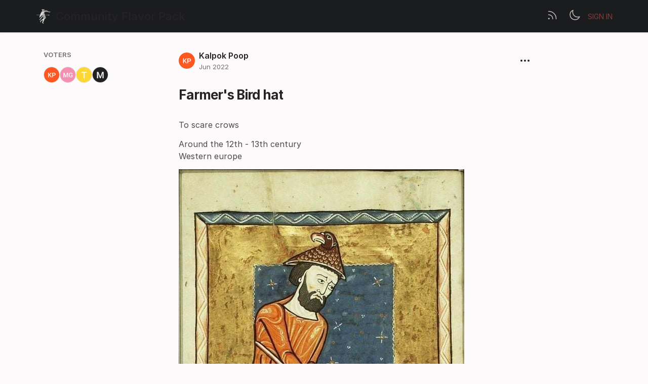

--- FILE ---
content_type: text/html; charset=utf-8
request_url: https://suggestionbox.communityflavorpack.com/posts/549/farmers-bird-hat
body_size: 3227
content:
<!DOCTYPE html>
<html lang="en" dir="ltr" data-theme="light">
<head>
  <meta charset="utf-8"/>
  <meta name="viewport" content="width=device-width, initial-scale=1">
  <link rel="icon" href="https://communityflavorpack.fidercdn.com/static/favicon/logos/PCkPU29R5cIJynJnNHTR56fJI2P0GeIJ9J9JmY5KWiNmiaAXIbrkBVq0umJXYRPl-cfp_icon_200.png?size=64" sizes="64x64" type="image/png">
  <link rel="icon" href="https://communityflavorpack.fidercdn.com/static/favicon/logos/PCkPU29R5cIJynJnNHTR56fJI2P0GeIJ9J9JmY5KWiNmiaAXIbrkBVq0umJXYRPl-cfp_icon_200.png?size=192" sizes="192x192" type="image/png">
  <link rel="apple-touch-icon" href="https://communityflavorpack.fidercdn.com/static/favicon/logos/PCkPU29R5cIJynJnNHTR56fJI2P0GeIJ9J9JmY5KWiNmiaAXIbrkBVq0umJXYRPl-cfp_icon_200.png?size=180&bg=white" sizes="180x180" type="image/png">
  
  
    
      <link rel="stylesheet" href="https://communityflavorpack.fidercdn.com/assets/css/common.ca25c41a7170e48bbacd.css" />
    
      <link rel="stylesheet" href="https://communityflavorpack.fidercdn.com/assets/css/main.2f6f81251002bf61518e.css" />
    
  
  
  
    <link rel=alternate title="Community Flavor Pack: All Posts" type=application/atom+xml href="/feed/global.atom">
      
      <link rel=alternate title="Farmer&#39;s Bird hat: Comments" type=application/atom+xml href="/feed/posts/32849.atom">
      
  
  
    
      
      <link rel="preload" href="https://communityflavorpack.fidercdn.com/assets/js/locale-en-client-json.3dd6441a7cc115cf18df.js" as="script" />
    
  
    
      <link rel="preload" href="https://communityflavorpack.fidercdn.com/assets/css/common.ca25c41a7170e48bbacd.css" as="style" /><link rel="preload" href="https://communityflavorpack.fidercdn.com/assets/css/ShowPost-ShowPost-page.3e39e98f248e16a0d9e3.css" as="style" />
      <link rel="preload" href="https://communityflavorpack.fidercdn.com/assets/js/common.9689d350f2c739b73a4e.js" as="script" /><link rel="preload" href="https://communityflavorpack.fidercdn.com/assets/js/ShowPost-ShowPost-page.dfda75b3a30e8cc8a0cf.js" as="script" />
    
  

  <title>Farmer&#39;s Bird hat · Community Flavor Pack</title>
  <meta name="description" content="To scare crows Around the 12th - 13th century Western europe" />
  <meta property="og:title" content="Farmer&#39;s Bird hat · Community Flavor Pack" />
  <meta property="og:description" content="To scare crows Around the 12th - 13th century Western europe" />
  <meta property="og:type" content="website" />
  <meta property="og:url" content="https://suggestionbox.communityflavorpack.com/posts/549/farmers-bird-hat" />
  <meta property="og:image" content="https://communityflavorpack.fidercdn.com/static/images/logos/PCkPU29R5cIJynJnNHTR56fJI2P0GeIJ9J9JmY5KWiNmiaAXIbrkBVq0umJXYRPl-cfp_icon_200.png?size=200">
</head>
<body>
  
<noscript class="container page">
  <div class="mt-8">
    <h2 class="text-display2">Please enable JavaScript</h2>
    <p>This website requires JavaScript, please enable and reload the page.</p>
  </div>
</noscript>


  <div id="root"></div><div id="root-modal"></div><div id="root-toastify"></div>

  <script id="server-data" type="application/json">
     
  {"contextID":"gDbA42iANTLXzD3aA1wA9hjQxXuiXHKM","description":"To scare crows Around the 12th - 13th century Western europe","page":"ShowPost/ShowPost.page","props":{"attachments":["attachments/kelfG6Zl9z73QQ63l6Hdk4MxvtzXCI58Qg1KGNZWR7l1HqwZqc3Hr5O9jJgUpy1E-fb_img_1632541637049.jpg","attachments/CnjHL7hP2FzoOJrDnYVbzq5V6gm5epqqlFUtwrHAzS3n1p9sVh3ISfqI2b6X0Uc4-fb_img_1632541633685.jpg"],"comments":[{"id":36870,"content":"Looks cool, but who would wear it? It only makes sense to wear it in the field, but you won't see any characters in this context ingame.","createdAt":"2022-07-04T08:39:25.07411Z","user":{"id":38860,"name":"Guillem Roura","role":"visitor","avatarURL":"https://communityflavorpack.fidercdn.com/static/avatars/gravatar/38860/Guillem%20Roura","status":"active"}},{"id":37410,"content":"Fair point from Guillem. Interesting suggestion but difficult to use but for Peasant rebellion leaders.","createdAt":"2022-08-25T20:17:27.92792Z","user":{"id":38082,"name":"ElTyranos","role":"administrator","avatarURL":"https://communityflavorpack.fidercdn.com/static/images/avatars/ejOt8WcoyLtsaxwTiNyl93G2WG4TUeCgNZAMUkEtFXwrXvTWgflk3V5j31A0TBGN-avatar_256.jpg","status":"active"}}],"post":{"id":32849,"number":549,"title":"Farmer's Bird hat","slug":"farmers-bird-hat","description":"To scare crows\n\nAround the 12th - 13th century\nWestern europe\n\n![](fider-image:attachments/kelfG6Zl9z73QQ63l6Hdk4MxvtzXCI58Qg1KGNZWR7l1HqwZqc3Hr5O9jJgUpy1E-fb_img_1632541637049.jpg)\n![](fider-image:attachments/CnjHL7hP2FzoOJrDnYVbzq5V6gm5epqqlFUtwrHAzS3n1p9sVh3ISfqI2b6X0Uc4-fb_img_1632541633685.jpg)","createdAt":"2022-06-15T06:18:17.947827Z","user":{"id":38142,"name":"Kalpok Poop","role":"visitor","avatarURL":"https://communityflavorpack.fidercdn.com/static/avatars/gravatar/38142/Kalpok%20Poop","status":"active"},"hasVoted":false,"votesCount":4,"commentsCount":2,"status":"open","tags":["headgear"]},"subscribed":false,"tags":[{"id":1653,"name":"Armor","slug":"armor","color":"CCCEB6","isPublic":true},{"id":1986,"name":"Artifact","slug":"artifact","color":"A23824","isPublic":true},{"id":1635,"name":"Beards and hairstyles","slug":"beards-and-hairstyles","color":"3D6569","isPublic":true},{"id":1630,"name":"Clothing","slug":"clothing","color":"0BB8F8","isPublic":true},{"id":2218,"name":"Court","slug":"court","color":"78184D","isPublic":true},{"id":1633,"name":"Environment","slug":"environment","color":"1BF403","isPublic":true},{"id":1631,"name":"Headgear","slug":"headgear","color":"102B59","isPublic":true},{"id":1652,"name":"Helmet","slug":"helmet","color":"958887","isPublic":true},{"id":2217,"name":"Instrument","slug":"instrument","color":"60C3DB","isPublic":true},{"id":1632,"name":"Jewelry","slug":"jewelry","color":"FFFF00","isPublic":true},{"id":1634,"name":"New functionnality","slug":"new-functionnality","color":"A424B1","isPublic":true},{"id":1651,"name":"Patreon","slug":"patreon","color":"E87006","isPublic":true},{"id":1638,"name":"Pattern","slug":"pattern","color":"4D43F5","isPublic":true},{"id":1671,"name":"Props","slug":"props","color":"CF0102","isPublic":true}],"votes":[{"user":{"id":38142,"name":"Kalpok Poop","avatarURL":"https://communityflavorpack.fidercdn.com/static/avatars/gravatar/38142/Kalpok%20Poop"},"createdAt":"2022-06-15T06:18:17.959122Z"},{"user":{"id":48700,"name":"Michael Gardner","avatarURL":"https://communityflavorpack.fidercdn.com/static/avatars/gravatar/48700/Michael%20Gardner"},"createdAt":"2022-06-15T09:46:38.318573Z"},{"user":{"id":38107,"name":"Turki","avatarURL":"https://communityflavorpack.fidercdn.com/static/avatars/letter/38107/Turki"},"createdAt":"2022-06-15T12:08:12.551677Z"},{"user":{"id":39520,"name":"Margus","avatarURL":"https://communityflavorpack.fidercdn.com/static/avatars/gravatar/39520/Margus"},"createdAt":"2022-08-27T21:10:40.642209Z"}]},"sessionID":"qPvS3xfolynoTRMa1m0d8J26LQmMu5tUJcXZ9bzUIQeSHZbc","settings":{"allowAllowedSchemes":true,"assetsURL":"https://communityflavorpack.fidercdn.com","baseURL":"https://suggestionbox.communityflavorpack.com","domain":".fider.io","environment":"production","googleAnalytics":"","hasLegal":true,"isBillingEnabled":true,"locale":"en","localeDirection":"ltr","mode":"multi","oauth":[{"provider":"facebook","displayName":"Facebook","clientID":"1440813352626730","url":"/oauth/facebook","callbackURL":"https://login.fider.io/oauth/facebook/callback","logoBlobKey":"","isCustomProvider":false,"isEnabled":true},{"provider":"google","displayName":"Google","clientID":"341475323261-5ocm3erqq94me5is944rhbjmjenemr9t.apps.googleusercontent.com","url":"/oauth/google","callbackURL":"https://login.fider.io/oauth/google/callback","logoBlobKey":"","isCustomProvider":false,"isEnabled":true},{"provider":"github","displayName":"GitHub","clientID":"e57501ba6a447e45ce71","url":"/oauth/github","callbackURL":"https://login.fider.io/oauth/github/callback","logoBlobKey":"","isCustomProvider":false,"isEnabled":true}],"postWithTags":true},"tenant":{"id":1115,"name":"Community Flavor Pack","subdomain":"communityflavorpack","invitation":"","welcomeMessage":"Welcome to CFP suggestion  box!\n\nYour post will be closed if :\n* It contains more than one asset\n* It's fantasy\n\nHow to make a good documented suggestion ? Read the dedicated wiki article : https://wiki.communityflavorpack.com/faq/suggestion","cname":"suggestionbox.communityflavorpack.com","status":1,"locale":"en","isPrivate":false,"logoBlobKey":"logos/PCkPU29R5cIJynJnNHTR56fJI2P0GeIJ9J9JmY5KWiNmiaAXIbrkBVq0umJXYRPl-cfp_icon_200.png","allowedSchemes":"","isEmailAuthAllowed":true,"isFeedEnabled":true,"preventIndexing":false},"title":"Farmer's Bird hat · Community Flavor Pack"}

  </script>

  

    <script type="text/javascript" nonce="gDbA42iANTLXzD3aA1wA9hjQxXuiXHKM">
      ;(function () {
        try {
          if (typeof window !== 'undefined' && window.localStorage) {
            const params = new URLSearchParams(window.location.search)
            let theme = "light"
            if ((params.has("theme") && params.get("theme") === "light") || params.get("theme") === "dark") {
              theme = params.get("theme")
              localStorage.setItem("theme", theme)
              params.delete("theme")
              const newUrl = `${window.location.pathname}?${params.toString()}`
              window.history.replaceState({}, "", newUrl)
            } else {
              theme = localStorage.getItem("theme") || "light"
            }

            if (theme == "light" || theme == "dark") {
              document.body.setAttribute("data-theme", theme)
            }
          }
        } catch (e) {
          document.body.setAttribute("data-theme", "light")
        }
      })()
    </script>

  
  
    
    <script src="https://communityflavorpack.fidercdn.com/assets/js/runtime.cdc16ee41e65d41f61bb.js" crossorigin="anonymous"></script>
    
    <script src="https://communityflavorpack.fidercdn.com/assets/js/common.9689d350f2c739b73a4e.js" crossorigin="anonymous"></script>
    
    <script src="https://communityflavorpack.fidercdn.com/assets/js/vendor.b020d032dfe8b3771e33.js" crossorigin="anonymous"></script>
    
    <script src="https://communityflavorpack.fidercdn.com/assets/js/markdown.19cd40a27c63c1ec129a.js" crossorigin="anonymous"></script>
    
    <script src="https://communityflavorpack.fidercdn.com/assets/js/main.72dfd1dfeb00f13ef90c.js" crossorigin="anonymous"></script>
    
  

   
     
    <link rel="stylesheet" href="https://communityflavorpack.fidercdn.com/static/custom/3d71c8a58b8e70f3797847526272b8e9.css" />
    
  
</body>
</html>


--- FILE ---
content_type: text/css; charset=utf-8
request_url: https://communityflavorpack.fidercdn.com/assets/css/ShowPost-ShowPost-page.3e39e98f248e16a0d9e3.css
body_size: 6994
content:
@font-face{font-family:"Inter";font-style:normal;font-weight:100;font-display:swap;src:url(/assets/330d40f9d3469c8e913e.woff2?v=4.1) format("woff2")}@font-face{font-family:"Inter";font-style:italic;font-weight:100;font-display:swap;src:url(/assets/7c76674c7eeffe6a82f3.woff2?v=4.1) format("woff2")}@font-face{font-family:"Inter";font-style:normal;font-weight:200;font-display:swap;src:url(/assets/f270980df31d894beaf0.woff2?v=4.1) format("woff2")}@font-face{font-family:"Inter";font-style:italic;font-weight:200;font-display:swap;src:url(/assets/e7ecb03b270636f4642a.woff2?v=4.1) format("woff2")}@font-face{font-family:"Inter";font-style:normal;font-weight:300;font-display:swap;src:url(/assets/8b60946b13251c212cac.woff2?v=4.1) format("woff2")}@font-face{font-family:"Inter";font-style:italic;font-weight:300;font-display:swap;src:url(/assets/5336b8e1c76e1ab00547.woff2?v=4.1) format("woff2")}@font-face{font-family:"Inter";font-style:normal;font-weight:400;font-display:swap;src:url(/assets/85c128721035823e5405.woff2?v=4.1) format("woff2")}@font-face{font-family:"Inter";font-style:italic;font-weight:400;font-display:swap;src:url(/assets/6d7a749f5b9f8ce1ae13.woff2?v=4.1) format("woff2")}@font-face{font-family:"Inter";font-style:normal;font-weight:500;font-display:swap;src:url(/assets/da6143a97b8ed2ae857b.woff2?v=4.1) format("woff2")}@font-face{font-family:"Inter";font-style:italic;font-weight:500;font-display:swap;src:url(/assets/8bf30aa670a798f1dc70.woff2?v=4.1) format("woff2")}@font-face{font-family:"Inter";font-style:normal;font-weight:600;font-display:swap;src:url(/assets/594041393209f0003754.woff2?v=4.1) format("woff2")}@font-face{font-family:"Inter";font-style:italic;font-weight:600;font-display:swap;src:url(/assets/688008097bc0cd638745.woff2?v=4.1) format("woff2")}@font-face{font-family:"Inter";font-style:normal;font-weight:700;font-display:swap;src:url(/assets/54851dc3f5ada849af04.woff2?v=4.1) format("woff2")}@font-face{font-family:"Inter";font-style:italic;font-weight:700;font-display:swap;src:url(/assets/2cf00dc06f67faff98c2.woff2?v=4.1) format("woff2")}@font-face{font-family:"Inter";font-style:normal;font-weight:800;font-display:swap;src:url(/assets/4378ab437cddfc2bbb71.woff2?v=4.1) format("woff2")}@font-face{font-family:"Inter";font-style:italic;font-weight:800;font-display:swap;src:url(/assets/484f10179d33fa2992d9.woff2?v=4.1) format("woff2")}@font-face{font-family:"Inter";font-style:normal;font-weight:900;font-display:swap;src:url(/assets/037d78a2cd9135e7d2c1.woff2?v=4.1) format("woff2")}@font-face{font-family:"Inter";font-style:italic;font-weight:900;font-display:swap;src:url(/assets/bb94c5836b3fd7d86c46.woff2?v=4.1) format("woff2")}@font-face{font-family:"InterVariable";font-weight:100 900;font-style:normal;font-named-instance:"Regular";font-display:swap;src:url(/assets/c504db5c06caaf7cdfba.woff2?v=4.1) format("woff2 supports variations(gvar)"),url(/assets/c504db5c06caaf7cdfba.woff2?v=4.1) format("woff2-variations"),url(/assets/c504db5c06caaf7cdfba.woff2?v=4.1) format("woff2")}@font-face{font-family:"InterVariable";font-weight:100 900;font-style:italic;font-named-instance:"Italic";font-display:swap;src:url(/assets/01dcbad1bac635f9c9cd.woff2?v=4.1) format("woff2 supports variations(gvar)"),url(/assets/01dcbad1bac635f9c9cd.woff2?v=4.1) format("woff2-variations"),url(/assets/01dcbad1bac635f9c9cd.woff2?v=4.1) format("woff2")}#p-show-post .p-show-post__main-col{padding:16px;border-radius:8px;margin-bottom:16px}#p-show-post .p-show-post__action-col>:first-child{padding:16px}@media only screen and (min-width: 992px){#p-show-post .p-show-post{display:grid;gap:24px;grid-template-columns:2fr 6fr 1fr;grid-template-rows:auto;grid-template-areas:"Action Main" "Action Main"}#p-show-post .p-show-post__main-col{grid-area:Main;overflow:auto}#p-show-post .p-show-post__action-col{grid-area:Action}}
@font-face{font-family:"Inter";font-style:normal;font-weight:100;font-display:swap;src:url(/assets/330d40f9d3469c8e913e.woff2?v=4.1) format("woff2")}@font-face{font-family:"Inter";font-style:italic;font-weight:100;font-display:swap;src:url(/assets/7c76674c7eeffe6a82f3.woff2?v=4.1) format("woff2")}@font-face{font-family:"Inter";font-style:normal;font-weight:200;font-display:swap;src:url(/assets/f270980df31d894beaf0.woff2?v=4.1) format("woff2")}@font-face{font-family:"Inter";font-style:italic;font-weight:200;font-display:swap;src:url(/assets/e7ecb03b270636f4642a.woff2?v=4.1) format("woff2")}@font-face{font-family:"Inter";font-style:normal;font-weight:300;font-display:swap;src:url(/assets/8b60946b13251c212cac.woff2?v=4.1) format("woff2")}@font-face{font-family:"Inter";font-style:italic;font-weight:300;font-display:swap;src:url(/assets/5336b8e1c76e1ab00547.woff2?v=4.1) format("woff2")}@font-face{font-family:"Inter";font-style:normal;font-weight:400;font-display:swap;src:url(/assets/85c128721035823e5405.woff2?v=4.1) format("woff2")}@font-face{font-family:"Inter";font-style:italic;font-weight:400;font-display:swap;src:url(/assets/6d7a749f5b9f8ce1ae13.woff2?v=4.1) format("woff2")}@font-face{font-family:"Inter";font-style:normal;font-weight:500;font-display:swap;src:url(/assets/da6143a97b8ed2ae857b.woff2?v=4.1) format("woff2")}@font-face{font-family:"Inter";font-style:italic;font-weight:500;font-display:swap;src:url(/assets/8bf30aa670a798f1dc70.woff2?v=4.1) format("woff2")}@font-face{font-family:"Inter";font-style:normal;font-weight:600;font-display:swap;src:url(/assets/594041393209f0003754.woff2?v=4.1) format("woff2")}@font-face{font-family:"Inter";font-style:italic;font-weight:600;font-display:swap;src:url(/assets/688008097bc0cd638745.woff2?v=4.1) format("woff2")}@font-face{font-family:"Inter";font-style:normal;font-weight:700;font-display:swap;src:url(/assets/54851dc3f5ada849af04.woff2?v=4.1) format("woff2")}@font-face{font-family:"Inter";font-style:italic;font-weight:700;font-display:swap;src:url(/assets/2cf00dc06f67faff98c2.woff2?v=4.1) format("woff2")}@font-face{font-family:"Inter";font-style:normal;font-weight:800;font-display:swap;src:url(/assets/4378ab437cddfc2bbb71.woff2?v=4.1) format("woff2")}@font-face{font-family:"Inter";font-style:italic;font-weight:800;font-display:swap;src:url(/assets/484f10179d33fa2992d9.woff2?v=4.1) format("woff2")}@font-face{font-family:"Inter";font-style:normal;font-weight:900;font-display:swap;src:url(/assets/037d78a2cd9135e7d2c1.woff2?v=4.1) format("woff2")}@font-face{font-family:"Inter";font-style:italic;font-weight:900;font-display:swap;src:url(/assets/bb94c5836b3fd7d86c46.woff2?v=4.1) format("woff2")}@font-face{font-family:"InterVariable";font-weight:100 900;font-style:normal;font-named-instance:"Regular";font-display:swap;src:url(/assets/c504db5c06caaf7cdfba.woff2?v=4.1) format("woff2 supports variations(gvar)"),url(/assets/c504db5c06caaf7cdfba.woff2?v=4.1) format("woff2-variations"),url(/assets/c504db5c06caaf7cdfba.woff2?v=4.1) format("woff2")}@font-face{font-family:"InterVariable";font-weight:100 900;font-style:italic;font-named-instance:"Italic";font-display:swap;src:url(/assets/01dcbad1bac635f9c9cd.woff2?v=4.1) format("woff2 supports variations(gvar)"),url(/assets/01dcbad1bac635f9c9cd.woff2?v=4.1) format("woff2-variations"),url(/assets/01dcbad1bac635f9c9cd.woff2?v=4.1) format("woff2")}.comment-area{width:calc(100% - 36px)}


--- FILE ---
content_type: text/css; charset=utf-8
request_url: https://communityflavorpack.fidercdn.com/assets/css/main.2f6f81251002bf61518e.css
body_size: 21681
content:
@font-face{font-family:"Inter";font-style:normal;font-weight:100;font-display:swap;src:url(/assets/330d40f9d3469c8e913e.woff2?v=4.1) format("woff2")}@font-face{font-family:"Inter";font-style:italic;font-weight:100;font-display:swap;src:url(/assets/7c76674c7eeffe6a82f3.woff2?v=4.1) format("woff2")}@font-face{font-family:"Inter";font-style:normal;font-weight:200;font-display:swap;src:url(/assets/f270980df31d894beaf0.woff2?v=4.1) format("woff2")}@font-face{font-family:"Inter";font-style:italic;font-weight:200;font-display:swap;src:url(/assets/e7ecb03b270636f4642a.woff2?v=4.1) format("woff2")}@font-face{font-family:"Inter";font-style:normal;font-weight:300;font-display:swap;src:url(/assets/8b60946b13251c212cac.woff2?v=4.1) format("woff2")}@font-face{font-family:"Inter";font-style:italic;font-weight:300;font-display:swap;src:url(/assets/5336b8e1c76e1ab00547.woff2?v=4.1) format("woff2")}@font-face{font-family:"Inter";font-style:normal;font-weight:400;font-display:swap;src:url(/assets/85c128721035823e5405.woff2?v=4.1) format("woff2")}@font-face{font-family:"Inter";font-style:italic;font-weight:400;font-display:swap;src:url(/assets/6d7a749f5b9f8ce1ae13.woff2?v=4.1) format("woff2")}@font-face{font-family:"Inter";font-style:normal;font-weight:500;font-display:swap;src:url(/assets/da6143a97b8ed2ae857b.woff2?v=4.1) format("woff2")}@font-face{font-family:"Inter";font-style:italic;font-weight:500;font-display:swap;src:url(/assets/8bf30aa670a798f1dc70.woff2?v=4.1) format("woff2")}@font-face{font-family:"Inter";font-style:normal;font-weight:600;font-display:swap;src:url(/assets/594041393209f0003754.woff2?v=4.1) format("woff2")}@font-face{font-family:"Inter";font-style:italic;font-weight:600;font-display:swap;src:url(/assets/688008097bc0cd638745.woff2?v=4.1) format("woff2")}@font-face{font-family:"Inter";font-style:normal;font-weight:700;font-display:swap;src:url(/assets/54851dc3f5ada849af04.woff2?v=4.1) format("woff2")}@font-face{font-family:"Inter";font-style:italic;font-weight:700;font-display:swap;src:url(/assets/2cf00dc06f67faff98c2.woff2?v=4.1) format("woff2")}@font-face{font-family:"Inter";font-style:normal;font-weight:800;font-display:swap;src:url(/assets/4378ab437cddfc2bbb71.woff2?v=4.1) format("woff2")}@font-face{font-family:"Inter";font-style:italic;font-weight:800;font-display:swap;src:url(/assets/484f10179d33fa2992d9.woff2?v=4.1) format("woff2")}@font-face{font-family:"Inter";font-style:normal;font-weight:900;font-display:swap;src:url(/assets/037d78a2cd9135e7d2c1.woff2?v=4.1) format("woff2")}@font-face{font-family:"Inter";font-style:italic;font-weight:900;font-display:swap;src:url(/assets/bb94c5836b3fd7d86c46.woff2?v=4.1) format("woff2")}@font-face{font-family:"InterVariable";font-weight:100 900;font-style:normal;font-named-instance:"Regular";font-display:swap;src:url(/assets/c504db5c06caaf7cdfba.woff2?v=4.1) format("woff2 supports variations(gvar)"),url(/assets/c504db5c06caaf7cdfba.woff2?v=4.1) format("woff2-variations"),url(/assets/c504db5c06caaf7cdfba.woff2?v=4.1) format("woff2")}@font-face{font-family:"InterVariable";font-weight:100 900;font-style:italic;font-named-instance:"Italic";font-display:swap;src:url(/assets/01dcbad1bac635f9c9cd.woff2?v=4.1) format("woff2 supports variations(gvar)"),url(/assets/01dcbad1bac635f9c9cd.woff2?v=4.1) format("woff2-variations"),url(/assets/01dcbad1bac635f9c9cd.woff2?v=4.1) format("woff2")}html,body{height:100%;box-sizing:border-box}*,*::before,*::after{box-sizing:inherit}body{margin:0px;padding:0px;overflow-x:hidden;min-width:320px;color:var(--colors-gray-800);background-color:var(--colors-gray-100);font-size:16px;font-family:"Inter",ui-sans-serif,system-ui,-apple-system,BlinkMacSystemFont,"Segoe UI","Helvetica Neue",Arial,"Noto Sans",sans-serif,"Apple Color Emoji","Segoe UI Emoji","Segoe UI Symbol","Noto Color Emoji"}code{font-family:ui-monospace,SFMono-Regular,Menlo,Monaco,Consolas,"Liberation Mono","Courier New",monospace}body,h1,h2,h3,h4,h5,input{-webkit-font-smoothing:antialiased;-moz-osx-font-smoothing:grayscale}pre{margin:0}button,input,select,textarea{margin:0;font-family:"Inter",ui-sans-serif,system-ui,-apple-system,BlinkMacSystemFont,"Segoe UI","Helvetica Neue",Arial,"Noto Sans",sans-serif,"Apple Color Emoji","Segoe UI Emoji","Segoe UI Symbol","Noto Color Emoji";font-size:16px}a{color:var(--colors-gray-900);text-decoration:none}h1,h2,h3,h4,h5{margin:0;font-weight:400;font-size:16px}img{height:100%}.hidden{display:none}.block{display:block}.relative{position:relative}.absolute{position:absolute}.inline-block{display:inline-block}@media only screen and (max-width: 768px){.sm\:hidden{display:none}}@media only screen and (min-width: 768px){.md\:hidden{display:none}}@media only screen and (min-width: 992px){.lg\:hidden{display:none}.lg\:block{display:block}}@media only screen and (min-width: 1200px){.xl\:hidden{display:none}}.container{position:relative;display:block;max-width:100%}@media only screen and (max-width: 768px){.container{width:100vw;margin-left:auto;margin-right:auto}}@media only screen and (min-width: 768px){.container{width:720px;margin-left:auto;margin-right:auto}}@media only screen and (min-width: 992px){.container{width:960px;margin-left:auto;margin-right:auto}}@media only screen and (min-width: 1200px){.container{width:1140px;margin-left:auto;margin-right:auto}}.box{border-radius:8px;background-color:var(--colors-white);border:1px solid var(--colors-gray-200);padding:16px}.flex{display:flex}.flex-y{flex-direction:column}.flex-x{flex-direction:row}.flex-grow{flex-grow:1}.flex-wrap{flex-wrap:wrap}.align-self-start{align-self:start}.flex-items-center{align-items:center}.flex-items-baseline{align-items:baseline}.flex-items-start{align-items:start}.flex-items-end{align-items:end}.justify-between{justify-content:space-between}.justify-evenly{justify-content:space-evenly}.justify-center{justify-content:center}.justify-end{justify-content:end}.justify-full>*{flex:1 1 0}.flex-x.flex--spacing-0>*+*{margin-inline-start:0px}.flex-y.flex--spacing-0>*+*{margin-top:0px}.flex-x.flex--spacing-1>*+*{margin-inline-start:4px}.flex-y.flex--spacing-1>*+*{margin-top:4px}.flex-x.flex--spacing-2>*+*{margin-inline-start:8px}.flex-y.flex--spacing-2>*+*{margin-top:8px}.flex-x.flex--spacing-4>*+*{margin-inline-start:16px}.flex-y.flex--spacing-4>*+*{margin-top:16px}.flex-x.flex--spacing-6>*+*{margin-inline-start:24px}.flex-y.flex--spacing-6>*+*{margin-top:24px}.flex-x.flex--spacing-8>*+*{margin-inline-start:32px}.flex-y.flex--spacing-8>*+*{margin-top:32px}.flex-x.flex--divide-2>*:first-child{padding-inline-end:8px}.flex-x.flex--divide-2>*+*{padding-inline-end:8px;padding-inline-start:8px;border:0 solid var(--colors-gray-200);border-inline-start-width:1px}.flex-x.flex--divide-2>*:last-child{padding-inline-end:0}.flex-y.flex--divide-2>*:first-child{padding-bottom:8px}.flex-y.flex--divide-2>*+*{padding-top:8px;padding-bottom:8px;border:0 solid var(--colors-gray-200);border-top-width:1px}.flex-y.flex--divide-2>*:last-child{padding-bottom:0}.flex-x.flex--divide-4>*:first-child{padding-inline-end:16px}.flex-x.flex--divide-4>*+*{padding-inline-end:16px;padding-inline-start:16px;border:0 solid var(--colors-gray-200);border-inline-start-width:1px}.flex-x.flex--divide-4>*:last-child{padding-inline-end:0}.flex-y.flex--divide-4>*:first-child{padding-bottom:16px}.flex-y.flex--divide-4>*+*{padding-top:16px;padding-bottom:16px;border:0 solid var(--colors-gray-200);border-top-width:1px}.flex-y.flex--divide-4>*:last-child{padding-bottom:0}.flex-x.flex--divide-6>*:first-child{padding-inline-end:24px}.flex-x.flex--divide-6>*+*{padding-inline-end:24px;padding-inline-start:24px;border:0 solid var(--colors-gray-200);border-inline-start-width:1px}.flex-x.flex--divide-6>*:last-child{padding-inline-end:0}.flex-y.flex--divide-6>*:first-child{padding-bottom:24px}.flex-y.flex--divide-6>*+*{padding-top:24px;padding-bottom:24px;border:0 solid var(--colors-gray-200);border-top-width:1px}.flex-y.flex--divide-6>*:last-child{padding-bottom:0}.shadow-sm{box-shadow:rgba(0,0,0,0) 0px 0px 0px 0px,rgba(0,0,0,0) 0px 0px 0px 0px,rgba(0,0,0,.05) 0px 1px 2px 0px}.shadow{box-shadow:rgba(0,0,0,0) 0px 0px 0px 0px,rgba(0,0,0,0) 0px 0px 0px 0px,rgba(0,0,0,.1) 0px 1px 3px 0px,rgba(0,0,0,.06) 0px 1px 2px 0px}.shadow-lg{box-shadow:rgba(0,0,0,0) 0px 0px 0px 0px,rgba(0,0,0,0) 0px 0px 0px 0px,rgba(0,0,0,.1) 0px 4px 6px -1px,rgba(0,0,0,.06) 0px 2px 4px -1px}.rounded{border-radius:4px}.rounded-md{border-radius:8px}.rounded-full{border-radius:999px}.invisible{visibility:hidden}.bt{border-top:1px solid}.overflow-auto{overflow:auto}.border{border:1px solid rgba(0,0,0,0)}.border-2{border:2px solid rgba(0,0,0,0)}.border-4{border:4px solid rgba(0,0,0,0)}.clickable{cursor:pointer;pointer-events:inherit}.hover:hover{background-color:var(--colors-gray-100)}.grid{display:grid}.grid-cols-1{grid-template-columns:repeat(1, minmax(0, 1fr))}.grid-cols-3{grid-template-columns:repeat(3, minmax(0, 1fr))}.grid-cols-4{grid-template-columns:repeat(4, minmax(0, 1fr))}@media only screen and (min-width: 992px){.lg\:grid-cols-3{grid-template-columns:repeat(3, minmax(0, 1fr))}.lg\:grid-cols-5{grid-template-columns:repeat(5, minmax(0, 1fr))}}.col-span-3{grid-column:span 3/span 3}.gap-2{gap:8px}.gap-4{gap:16px}.h-4{height:16px}.w-min-4{min-width:16px}.w-5{width:20px}.h-5{height:20px}.w-6{width:24px}.h-6{height:24px}.w-8{width:32px}.h-8{height:32px}.h-10{height:40px}.h-20{height:80px}.w-max-4xl{max-width:320px}.h-max-5xl{max-height:400px}.w-max-6xl{max-width:480px}.w-max-7xl{max-width:560px}.w-max-10xl{max-width:800px}.w-full{width:100%}p,pre{margin:0 0 14px;line-height:1.5}p:last-child,pre:last-child{margin-bottom:0}.text-large{font-size:26px;color:var(--colors-gray-900);font-weight:700;letter-spacing:-1px}.text-display2{font-size:22px;font-weight:500;letter-spacing:-1px}.text-display{font-size:22px;font-weight:600}.text-header{font-size:22px;color:var(--colors-gray-900);font-weight:500}.text-title{font-size:18px;color:var(--colors-gray-900);font-weight:500}.text-subtitle{font-size:16px;color:var(--colors-gray-900);font-weight:500}.text-body{font-size:16px;color:var(--colors-gray-700)}.text-sm{font-size:14px}.text-lg{font-size:18px}.text-2xl{font-size:26px}.text-category{font-size:13px;font-weight:600;color:var(--colors-gray-700);text-transform:uppercase}.text-muted{font-size:13px;color:var(--colors-gray-700)}.text-link{color:var(--colors-primary-base)}.nowrap{white-space:nowrap;overflow:hidden;text-overflow:ellipsis}.text-link:hover{color:var(--colors-blue-800);text-decoration:underline}.text-sm{font-size:14px}.text-xs{font-size:13px}.text-2xs{font-size:12px}.text-xl{font-size:22px}.hover\:underline:hover{text-decoration:underline}.text-center{text-align:center}.text-left{text-align:left}.text-medium{font-weight:500}.text-semibold{font-weight:600}.text-bold{font-weight:700}.uppercase{text-transform:uppercase}.text-break{word-break:break-word;overflow-wrap:break-word}#root{height:100%;display:flex;flex-direction:column}.page{padding-top:20px;padding-bottom:16px}@media only screen and (max-width: 768px){.page{width:calc(100vw - 20px);margin-inline-start:10px;margin-inline-end:10px}}*:focus{outline:0;transition:all .3s ease}*:focus:not(.no-focus){border-color:var(--primary-color-light, #9eacfc) !important;box-shadow:#fff 0px 0px 0px 0px,var(--primary-color-light, #9eacfc) 0px 0px 0px 1px,rgba(0,0,0,0) 0px 0px 0px 0px !important}.mx-auto{margin-right:auto;margin-left:auto}.ml-auto{margin-left:auto}.mb-0{margin-bottom:0px}.pt-0{padding-top:0px}.mb-1{margin-bottom:4px}.mt-1{margin-top:4px}.ml-1{margin-inline-start:4px}.mr-1{margin-inline-end:4px}.my-1{margin-bottom:4px;margin-top:4px}.p-1{padding:4px}.pr-1{padding-inline-end:4px}.px-1{padding-inline-start:4px;padding-inline-end:4px}.py-1{padding-bottom:4px;padding-top:4px}.mb-2{margin-bottom:8px}.mt-2{margin-top:8px}.mr-2{margin-inline-end:8px}.p-2{padding:8px}.px-2{padding-inline-start:8px;padding-inline-end:8px}.py-2{padding-bottom:8px;padding-top:8px}.mb-3{margin-bottom:12px}.mt-3{margin-top:12px}.mr-3{margin-inline-end:12px}.p-3{padding:12px}.pb-3{padding-bottom:12px}.pt-3{padding-top:12px}.px-3{padding-inline-start:12px;padding-inline-end:12px}.mb-4{margin-bottom:16px}.mt-4{margin-top:16px}.ml-4{margin-inline-start:16px}.mr-4{margin-inline-end:16px}.my-4{margin-bottom:16px;margin-top:16px}.p-4{padding:16px}.pt-4{padding-top:16px}.px-4{padding-inline-start:16px;padding-inline-end:16px}.py-4{padding-bottom:16px;padding-top:16px}.mb-5{margin-bottom:20px}.pr-5{padding-inline-end:20px}.mb-6{margin-bottom:24px}.mt-6{margin-top:24px}.pb-6{padding-bottom:24px}.pl-6{padding-inline-start:24px}.mb-8{margin-bottom:32px}.mt-8{margin-top:32px}.px-9{padding-inline-start:36px;padding-inline-end:36px}[data-tooltip]{position:relative}[data-tooltip]::before{background-color:var(--colors-gray-700);color:var(--colors-white);font-size:11px;padding:4px 6px;width:max-content;border-radius:4px;position:absolute;text-align:center;bottom:40px;font-weight:500;left:50%;content:attr(data-tooltip);transform:translate(-50%, 100%) scale(0);transition:.1s}[data-tooltip]:hover:before{display:block;transform:translate(-50%, 100%) scale(1)}body[data-theme=light]{--colors-gray-100: #fcfafa;--colors-gray-200: #eeebeb;--colors-gray-300: #e0dcdd;--colors-gray-400: #d2cdcf;--colors-gray-500: #c4bec0;--colors-gray-600: #9d9598;--colors-gray-700: #756e71;--colors-gray-800: #4e474b;--colors-gray-900: #262225;--colors-gray-50: #f9fafb;--colors-green-900: #14532d;--colors-green-800: #166534;--colors-green-700: #15803d;--colors-green-600: #16a34a;--colors-green-500: #22c55e;--colors-green-400: #4ade80;--colors-green-300: #86efac;--colors-green-200: #bbf7d0;--colors-green-100: #dcfce7;--colors-green-50: #f0fdf4;--colors-yellow-900: #78350f;--colors-yellow-800: #92400e;--colors-yellow-700: #b45309;--colors-yellow-600: #d97706;--colors-yellow-500: #f59e0b;--colors-yellow-400: #fbbf24;--colors-yellow-300: #fcd34d;--colors-yellow-200: #fde68a;--colors-yellow-100: #fef3c7;--colors-yellow-50: #fffbeb;--colors-blue-100: #f2f2ff;--colors-blue-200: #c2c4ff;--colors-blue-300: #909bfd;--colors-blue-400: #5e76f7;--colors-blue-500: #2d57ed;--colors-blue-600: #0f3ebb;--colors-blue-700: #03308a;--colors-blue-800: #002358;--colors-blue-900: #001126;--colors-blue-50: #f0f9ff;--colors-red-900: #7f1d1d;--colors-red-800: #991b1b;--colors-red-700: #b91c1c;--colors-red-600: #dc2626;--colors-red-500: #ef4444;--colors-red-400: #f87171;--colors-red-300: #fca5a5;--colors-red-200: #fecaca;--colors-red-100: #fee2e2;--colors-red-50: #fef2f2;--colors-primary-light: var(--primary-color-light, #c2c4ff);--colors-primary-base: var(--primary-color, #2d57ed);--colors-primary-dark: var(--primary-color-dark, #03308a);--colors-white: #fff;--colors-black: #262225}body[data-theme=light] .bg-gray-100{background-color:#fcfafa}body[data-theme=light] .hover\:bg-gray-100:hover{background-color:#fcfafa}body[data-theme=light] .bg-gray-200{background-color:#eeebeb}body[data-theme=light] .hover\:bg-gray-200:hover{background-color:#eeebeb}body[data-theme=light] .border-gray-200{border-color:#eeebeb}body[data-theme=light] .border-gray-400{border-color:#d2cdcf}body[data-theme=light] .text-gray-500{color:#c4bec0}body[data-theme=light] .text-gray-600{color:#9d9598}body[data-theme=light] .text-gray-700{color:#756e71}body[data-theme=light] .text-gray-800{color:#4e474b}body[data-theme=light] .border-gray-800{border-color:#4e474b}body[data-theme=light] .bg-gray-50{background-color:#f9fafb}body[data-theme=light] .text-green-800{color:#166534}body[data-theme=light] .text-green-700{color:#15803d}body[data-theme=light] .text-green-600{color:#16a34a}body[data-theme=light] .text-green-500{color:#22c55e}body[data-theme=light] .border-green-500{border-color:#22c55e}body[data-theme=light] .border-green-400{border-color:#4ade80}body[data-theme=light] .bg-green-300{background-color:#86efac}body[data-theme=light] .bg-green-100{background-color:#dcfce7}body[data-theme=light] .text-yellow-800{color:#92400e}body[data-theme=light] .text-yellow-500{color:#f59e0b}body[data-theme=light] .border-yellow-400{border-color:#fbbf24}body[data-theme=light] .bg-yellow-100{background-color:#fef3c7}body[data-theme=light] .bg-blue-100{background-color:#f2f2ff}body[data-theme=light] .hover\:bg-blue-200:hover{background-color:#c2c4ff}body[data-theme=light] .border-blue-200{border-color:#c2c4ff}body[data-theme=light] .border-blue-400{border-color:#5e76f7}body[data-theme=light] .border-blue-500{border-color:#2d57ed}body[data-theme=light] .text-blue-600{color:#0f3ebb}body[data-theme=light] .border-blue-600{border-color:#0f3ebb}body[data-theme=light] .text-blue-700{color:#03308a}body[data-theme=light] .bg-blue-50{background-color:#f0f9ff}body[data-theme=light] .text-red-800{color:#991b1b}body[data-theme=light] .text-red-700{color:#b91c1c}body[data-theme=light] .text-red-500{color:#ef4444}body[data-theme=light] .border-red-300{border-color:#fca5a5}body[data-theme=light] .bg-red-100{background-color:#fee2e2}body[data-theme=light] .bg-primary-light{background-color:var(--primary-color-light, #c2c4ff)}body[data-theme=light] .text-primary-base{color:var(--primary-color, #2d57ed)}body[data-theme=light] .hover\:text-primary-base:hover{color:var(--primary-color, #2d57ed)}body[data-theme=light] .bg-primary-base{background-color:var(--primary-color, #2d57ed)}body[data-theme=light] .border-primary-base{border-color:var(--primary-color, #2d57ed)}body[data-theme=light] .bg-primary-dark{background-color:var(--primary-color-dark, #03308a)}body[data-theme=light] .bg-white{background-color:#fff}body[data-theme=dark]{--colors-gray-100: #2e2e2e;--colors-gray-200: #3a3a3a;--colors-gray-300: #474747;--colors-gray-400: #545454;--colors-gray-500: #616161;--colors-gray-600: #838383;--colors-gray-700: #a0a0a0;--colors-gray-800: #c1c1c1;--colors-gray-900: #fefefe;--colors-gray-50: #1a1a1a;--colors-green-100: #0a3d1a;--colors-green-200: #14532d;--colors-green-300: #166534;--colors-green-400: #15803d;--colors-green-500: #22c55e;--colors-green-600: #4ade80;--colors-green-700: #86efac;--colors-green-800: #bbf7d0;--colors-green-900: #dcfce7;--colors-green-50: #0a3d1a;--colors-yellow-100: #4a2c0a;--colors-yellow-200: #78350f;--colors-yellow-300: #92400e;--colors-yellow-400: #b45309;--colors-yellow-500: #d97706;--colors-yellow-600: #f59e0b;--colors-yellow-700: #fbbf24;--colors-yellow-800: #fde68a;--colors-yellow-900: #fef3c7;--colors-yellow-50: #4a2c0a;--colors-blue-100: #11263a;--colors-blue-200: #001a33;--colors-blue-300: #00306a;--colors-blue-400: #0440a3;--colors-blue-500: #124edb;--colors-blue-600: #3669ff;--colors-blue-700: #7091ff;--colors-blue-800: #b0c1ff;--colors-blue-900: #e0e4ff;--colors-blue-50: #11263a;--colors-red-100: #4a1a1a;--colors-red-200: #7f1d1d;--colors-red-300: #991b1b;--colors-red-400: #b91c1c;--colors-red-500: #dc2626;--colors-red-600: #ef4444;--colors-red-700: #f87171;--colors-red-800: #fca5a5;--colors-red-900: #fecaca;--colors-red-50: #4a1a1a;--colors-primary-light: var(--primary-color-light, #9eacfc);--colors-primary-base: var(--primary-color, #7aa8ff);--colors-primary-dark: var(--primary-color-dark, #6893e3);--colors-white: #1a1a1a;--colors-black: #d3d3d3}body[data-theme=dark] .bg-gray-100{background-color:#2e2e2e}body[data-theme=dark] .hover\:bg-gray-100:hover{background-color:#2e2e2e}body[data-theme=dark] .bg-gray-200{background-color:#3a3a3a}body[data-theme=dark] .hover\:bg-gray-200:hover{background-color:#3a3a3a}body[data-theme=dark] .border-gray-200{border-color:#3a3a3a}body[data-theme=dark] .border-gray-400{border-color:#545454}body[data-theme=dark] .text-gray-500{color:#616161}body[data-theme=dark] .text-gray-600{color:#838383}body[data-theme=dark] .text-gray-700{color:#a0a0a0}body[data-theme=dark] .text-gray-800{color:#c1c1c1}body[data-theme=dark] .border-gray-800{border-color:#c1c1c1}body[data-theme=dark] .bg-gray-50{background-color:#1a1a1a}body[data-theme=dark] .bg-green-100{background-color:#0a3d1a}body[data-theme=dark] .bg-green-300{background-color:#166534}body[data-theme=dark] .border-green-400{border-color:#15803d}body[data-theme=dark] .text-green-500{color:#22c55e}body[data-theme=dark] .border-green-500{border-color:#22c55e}body[data-theme=dark] .text-green-600{color:#4ade80}body[data-theme=dark] .text-green-700{color:#86efac}body[data-theme=dark] .text-green-800{color:#bbf7d0}body[data-theme=dark] .bg-yellow-100{background-color:#4a2c0a}body[data-theme=dark] .border-yellow-400{border-color:#b45309}body[data-theme=dark] .text-yellow-500{color:#d97706}body[data-theme=dark] .text-yellow-800{color:#fde68a}body[data-theme=dark] .bg-blue-100{background-color:#11263a}body[data-theme=dark] .hover\:bg-blue-200:hover{background-color:#001a33}body[data-theme=dark] .border-blue-200{border-color:#001a33}body[data-theme=dark] .border-blue-400{border-color:#0440a3}body[data-theme=dark] .border-blue-500{border-color:#124edb}body[data-theme=dark] .text-blue-600{color:#3669ff}body[data-theme=dark] .border-blue-600{border-color:#3669ff}body[data-theme=dark] .text-blue-700{color:#7091ff}body[data-theme=dark] .bg-blue-50{background-color:#11263a}body[data-theme=dark] .bg-red-100{background-color:#4a1a1a}body[data-theme=dark] .border-red-300{border-color:#991b1b}body[data-theme=dark] .text-red-500{color:#dc2626}body[data-theme=dark] .text-red-700{color:#f87171}body[data-theme=dark] .text-red-800{color:#fca5a5}body[data-theme=dark] .bg-primary-light{background-color:var(--primary-color-light, #9eacfc)}body[data-theme=dark] .text-primary-base{color:var(--primary-color, #7aa8ff)}body[data-theme=dark] .hover\:text-primary-base:hover{color:var(--primary-color, #7aa8ff)}body[data-theme=dark] .bg-primary-base{background-color:var(--primary-color, #7aa8ff)}body[data-theme=dark] .border-primary-base{border-color:var(--primary-color, #7aa8ff)}body[data-theme=dark] .bg-primary-dark{background-color:var(--primary-color-dark, #6893e3)}body[data-theme=dark] .bg-white{background-color:#1a1a1a}


--- FILE ---
content_type: text/css
request_url: https://communityflavorpack.fidercdn.com/static/custom/3d71c8a58b8e70f3797847526272b8e9.css
body_size: 73
content:
.c-menu {
    background-color:#1b1c1d;
}
#c-header .c-menu .c-menu-item-title {
    color: #fff;
}
#c-header .c-menu .c-menu-item-signin > span {
    color: #fff;
}
.c-powered a {
    font-size: 0px;
}
a {
    color: #444;
    text-decoration: none;
}
.uppercase {
    text-transform: uppercase;
    color: #863d3d;
}

--- FILE ---
content_type: text/javascript; charset=utf-8
request_url: https://communityflavorpack.fidercdn.com/assets/js/locale-en-client-json.3dd6441a7cc115cf18df.js
body_size: 13430
content:
"use strict";(globalThis.webpackChunkfider=globalThis.webpackChunkfider||[]).push([[1184],{6853:(e,t,o)=>{o.r(t),o.d(t,{messages:()=>i});const i=JSON.parse('{"action.cancel":["Cancel"],"action.change":["change"],"action.close":["Close"],"action.commentsfeed":["Comment Feed"],"action.confirm":["Confirm"],"action.copylink":["Copy link"],"action.delete":["Delete"],"action.edit":["Edit"],"action.markallasread":["Mark All as Read"],"action.ok":["OK"],"action.postsfeed":["Posts Feed"],"action.respond":["Respond"],"action.save":["Save"],"action.signin":["Sign in"],"action.submit":["Submit"],"action.vote":["Vote for this idea"],"action.voted":["Voted!"],"d41FkJ":[["count","plural",{"one":["#"," tag"],"other":["#"," tags"]}]],"editor.markdownmode":["Switch to markdown editor"],"editor.richtextmode":["Switch to rich text editor"],"enum.poststatus.completed":["Completed"],"enum.poststatus.declined":["Declined"],"enum.poststatus.deleted":["Deleted"],"enum.poststatus.duplicate":["Duplicate"],"enum.poststatus.open":["Open"],"enum.poststatus.planned":["Planned"],"enum.poststatus.started":["Started"],"error.expired.text":["The link you clicked has expired."],"error.expired.title":["Expired"],"error.forbidden.text":["You are not authorized to view this page."],"error.forbidden.title":["Forbidden"],"error.internalerror.text":["An error has occurred and we\'re working to fix the problem! We’ll be up and running shortly."],"error.internalerror.title":["Shoot! Well, this is unexpected…"],"error.notinvited.text":["We could not find an account for your email address."],"error.notinvited.title":["Not Invited"],"error.pagenotfound.text":["The link you clicked may be broken or the page may have been removed."],"error.pagenotfound.title":["Page not found"],"error.unauthorized.text":["You need to sign in before accessing this page."],"error.unauthorized.title":["Unauthorized"],"home.filter.label":["Filter"],"home.filter.search.label":["Search in filters..."],"home.form.defaultinvitation":["Enter your suggestion here..."],"home.form.defaultwelcomemessage":["We\'d love to hear what you\'re thinking about.\\n\\nWhat can we do better? This is the place for you to vote, discuss and share ideas."],"home.lonely.suggestion":["It\'s recommended that you create <0>at least 3</0> suggestions here before sharing this site. The initial content is important to start engaging your audience."],"home.lonely.text":["No posts have been created yet."],"home.postfilter.label.myactivity":["Own"],"home.postfilter.label.status":["Status"],"home.postfilter.label.view":["View"],"home.postfilter.option.mostdiscussed":["Most Discussed"],"home.postfilter.option.mostwanted":["Most Wanted"],"home.postfilter.option.myposts":["My Posts"],"home.postfilter.option.myvotes":["My Votes"],"home.postfilter.option.notags":["Untagged"],"home.postfilter.option.recent":["Recent"],"home.postfilter.option.trending":["Trending"],"home.postinput.description.placeholder":["Describe your suggestion (optional)"],"home.postscontainer.label.noresults":["No results matched your search, try something different."],"home.postscontainer.label.viewmore":["View more posts"],"home.postscontainer.query.placeholder":["Search"],"home.postsort.label":["Sort by:"],"home.similar.title":["We have similar posts, is your idea already on the list?"],"home.tagsfilter.label.with":["with"],"home.tagsfilter.selected.none":["Any tag"],"label.actions":["Actions"],"label.addtags":["Add tags..."],"label.avatar":["Avatar"],"label.custom":["Custom"],"label.description":["Description"],"label.discussion":["Discussion"],"label.edittags":["Edit tags"],"label.email":["Email"],"label.follow":["Follow"],"label.following":["Following"],"label.gravatar":["Gravatar"],"label.letter":["Letter"],"label.moderation":["Moderation"],"label.name":["Name"],"label.none":["None"],"label.notagsavailable":["No tags available"],"label.notagsselected":["No tags selected"],"label.notifications":["Notifications"],"label.or":["OR"],"label.searchtags":["Search tags..."],"label.selecttags":["Select tags..."],"label.subscribe":["Subscribe"],"label.tags":["Tags"],"label.unfollow":["Unfollow"],"label.unread":["Unread"],"label.unsubscribe":["Unsubscribe"],"label.voters":["Voters"],"labels.notagsavailable":["No tags available"],"labels.notagsselected":["No tags selected"],"legal.agreement":["I have read and agree to the <0/> and <1/>."],"legal.notice":["By signing in, you agree to the <2/><0/> and <1/>."],"legal.privacypolicy":["Privacy Policy"],"legal.termsofservice":["Terms of Service"],"linkmodal.insert":["Insert Link"],"linkmodal.text.label":["Text to display"],"linkmodal.text.placeholder":["Enter link text"],"linkmodal.text.required":["Text is required"],"linkmodal.title":["Insert Link"],"linkmodal.url.invalid":["Please enter a valid URL"],"linkmodal.url.label":["URL"],"linkmodal.url.placeholder":["https://example.com"],"linkmodal.url.required":["URL is required"],"menu.administration":["Administration"],"menu.mysettings":["My Settings"],"menu.signout":["Sign out"],"menu.sitesettings":["Site Settings"],"modal.changeemail.header":["Confirm your new email"],"modal.changeemail.text":["We have just sent a confirmation link to <0>",["0"],"</0>. <1/> Click the link to update your email."],"modal.completeprofile.header":["Complete your profile"],"modal.completeprofile.name.placeholder":["Name"],"modal.completeprofile.text":["Because this is your first sign in, please enter your name."],"modal.deleteaccount.header":["Delete account"],"modal.deleteaccount.text":["<0>When you choose to delete your account, we will erase all your personal information forever. The content you have published will remain, but it will be anonymised.</0><1>This process is irreversible. <2>Are you sure?</2></1>"],"modal.deletecomment.header":["Delete Comment"],"modal.deletecomment.text":["This process is irreversible. <0>Are you sure?</0>"],"modal.notifications.nonew":["No new notifications"],"modal.notifications.previous":["Previous notifications"],"modal.notifications.unread":["Unread notifications"],"modal.rss.description":["To subscribe to this ATOM feed, copy and paste this URL into your RSS/ATOM reader."],"modal.rss.title":["Subscribe to ATOM feed"],"modal.showvotes.message.zeromatches":["No users found matching <0>",["query"],"</0>."],"modal.showvotes.query.placeholder":["Search for users by name..."],"modal.signin.header":["Join the conversation"],"mynotifications.label.readrecently":["Read on last 30 days."],"mynotifications.message.nounread":["No unread notifications."],"mynotifications.page.subtitle":["Stay up to date with what\'s happening"],"mynotifications.page.title":["Notifications"],"mysettings.apikey.documentation":["To learn how to use the API, read the <0>official documentation</0>."],"mysettings.apikey.generate":["Regenerate API Key"],"mysettings.apikey.newkey":["Your new API Key is: <0>",["0"],"</0>"],"mysettings.apikey.newkeynotice":["Store it securely on your servers and never store it in the client side of your app."],"mysettings.apikey.notice":["The API Key is only shown whenever generated. If your Key is lost or has been compromised, generated a new one and take note of it."],"mysettings.apikey.title":["API Key"],"mysettings.dangerzone.delete":["Delete My Account"],"mysettings.dangerzone.notice":["This process is irreversible. Please be certain."],"mysettings.dangerzone.text":["When you choose to delete your account, we will erase all your personal information forever. The content you have published will remain, but it will be anonymised."],"mysettings.dangerzone.title":["Delete account"],"mysettings.message.avatar.custom":["We accept JPG, GIF and PNG images, smaller than 100KB and with an aspect ratio of 1:1 with minimum dimensions of 50x50 pixels."],"mysettings.message.avatar.gravatar":["A <0>Gravatar</0> will be used based on your email. If you don\'t have a Gravatar, a letter avatar based on your initials is generated for you."],"mysettings.message.avatar.letter":["A letter avatar based on your initials is generated for you."],"mysettings.message.noemail":["Your account doesn\'t have an email."],"mysettings.message.privateemail":["Your email is private and will never be publicly displayed."],"mysettings.notification.channelemail":["Email"],"mysettings.notification.channelweb":["Web"],"mysettings.notification.event.discussion":["New Comments"],"mysettings.notification.event.discussion.staff":["comments on all posts unless individually unsubscribed"],"mysettings.notification.event.discussion.visitors":["comments on posts you\'ve subscribed to"],"mysettings.notification.event.mention":["Mentions"],"mysettings.notification.event.newpost":["New Post"],"mysettings.notification.event.newpost.staff":["new posts on this site"],"mysettings.notification.event.newpost.visitors":["new posts on this site"],"mysettings.notification.event.newpostcreated":["Your idea has been added 👍"],"mysettings.notification.event.statuschanged":["Status Changed"],"mysettings.notification.event.statuschanged.staff":["status change on all posts unless individually unsubscribed"],"mysettings.notification.event.statuschanged.visitors":["status change on posts you\'ve subscribed to"],"mysettings.notification.message.emailonly":["You\'ll receive <0>email</0> notifications about ",["about"],"."],"mysettings.notification.message.none":["You\'ll <0>NOT</0> receive any notification about this event."],"mysettings.notification.message.webandemail":["You\'ll receive <0>web</0> and <1>email</1> notifications about ",["about"],"."],"mysettings.notification.message.webonly":["You\'ll receive <0>web</0> notifications about ",["about"],"."],"mysettings.notification.title":["Choose the events to receive a notification for."],"mysettings.page.subtitle":["Manage your profile settings"],"mysettings.page.title":["Settings"],"newpost.modal.addimage":["Add Images"],"newpost.modal.description.placeholder":["Tell us about it. Explain it fully, don\'t hold back, the more information the better."],"newpost.modal.submit":["Submit your idea"],"newpost.modal.title":["Share your idea..."],"newpost.modal.title.label":["Give your idea a title"],"newpost.modal.title.placeholder":["Something short and snappy, sum it up in a few words"],"page.backhome":["Take me back to <0>",["0"],"</0> home page."],"page.notinvited.text":["We could not find an account for your email address."],"page.notinvited.title":["Not invited"],"page.pendingactivation.text":["We sent you a confirmation email with a link to activate your site."],"page.pendingactivation.text2":["Please check your inbox to activate it."],"page.pendingactivation.title":["Your account is pending activation"],"showpost.comment.copylink.error":["Could not copy comment link, please copy page URL"],"showpost.comment.copylink.success":["Successfully copied comment link to clipboard"],"showpost.comment.unknownhighlighted":["Unknown comment ID #",["id"]],"showpost.commentinput.placeholder":["Leave a comment"],"showpost.copylink.success":["Link copied to clipboard"],"showpost.discussionpanel.emptymessage":["No one has commented yet."],"showpost.label.author":["Posted by <0/> · <1/>"],"showpost.message.nodescription":["No description provided."],"showpost.moderationpanel.text.help":["This operation <0>cannot</0> be undone."],"showpost.moderationpanel.text.placeholder":["Why are you deleting this post? (optional)"],"showpost.mostwanted.comments":[["count","plural",{"one":["#"," comment"],"other":["#"," comments"]}]],"showpost.mostwanted.votes":[["count","plural",{"one":["#"," votes"],"other":["#"," votes"]}]],"showpost.notificationspanel.message.subscribed":["You’re receiving notifications about activity on this post."],"showpost.notificationspanel.message.unsubscribed":["You\'ll not receive any notification about this post."],"showpost.postsearch.numofvotes":[["0"]," votes"],"showpost.postsearch.query.placeholder":["Search original post..."],"showpost.response.date":["Status changed to ",["status"]," on ",["statusDate"]],"showpost.responseform.message.mergedvotes":["Votes from this post will be merged into original post."],"showpost.responseform.text.placeholder":["What\'s going on with this post? Let your users know what are your plans..."],"showpost.votespanel.more":["+",["extraVotesCount"]," more"],"showpost.votespanel.seedetails":["see details"],"signin.email.placeholder":["Email address"],"signin.message.email":["Continue with Email"],"signin.message.emaildisabled":["Email authentication has been disabled by an administrator. If you have an administrator account and need to bypass this restriction, please <0>click here</0>."],"signin.message.emailsent":["We have just sent a confirmation link to <0>",["email"],"</0>. Click the link and you’ll be signed in."],"signin.message.locked.text":["To reactivate this site, sign in with an administrator account and update the required settings."],"signin.message.locked.title":["<0>",["0"],"</0> is currently locked."],"signin.message.onlyadmins":["Currently only allowed to sign in to an administrator account"],"signin.message.private.text":["If you have an account or an invitation, you may use following options to sign in."],"signin.message.private.title":["<0>",["0"],"</0> is a private space, you must sign in to participate and vote."],"signin.message.socialbutton.intro":["Continue with"],"validation.custom.maxattachments":["A maximum of ",["number"]," attachments are allowed."],"validation.custom.maximagesize":["The image size must be smaller than ",["kilobytes"],"KB."],"{count, plural, one {# tag} other {# tags}}":[["count","plural",{"one":["#"," tag"],"other":["#"," tags"]}]]}')}}]);
//# sourceMappingURL=locale-en-client-json.3dd6441a7cc115cf18df.js.map

--- FILE ---
content_type: text/javascript; charset=utf-8
request_url: https://communityflavorpack.fidercdn.com/assets/js/main.72dfd1dfeb00f13ef90c.js
body_size: 558646
content:
/*! For license information please see main.72dfd1dfeb00f13ef90c.js.LICENSE.txt */
(globalThis.webpackChunkfider=globalThis.webpackChunkfider||[]).push([[8792],{5616:(t,e,n)=>{var r={"./ar/client.json":[8373,4528],"./cs/client.json":[794,2987],"./de/client.json":[7777,8764],"./el/client.json":[7843,6598],"./en/client.json":[6853,1184],"./es-ES/client.json":[1525,2976],"./fa/client.json":[6799,1906],"./fr/client.json":[2400,881],"./it/client.json":[5607,3754],"./ja/client.json":[3923,3750],"./ko/client.json":[2326,9975],"./nl/client.json":[530,6451],"./pl/client.json":[3340,2301],"./pt-BR/client.json":[7741,4392],"./ru/client.json":[3799,2554],"./si-LK/client.json":[9574,9895],"./sk/client.json":[4690,7619],"./sv-SE/client.json":[5812,4357],"./tr/client.json":[6802,9075],"./zh-CN/client.json":[9492,5637]};function o(t){if(!n.o(r,t))return Promise.resolve().then((()=>{var e=new Error("Cannot find module '"+t+"'");throw e.code="MODULE_NOT_FOUND",e}));var e=r[t],o=e[0];return n.e(e[1]).then((()=>n(o)))}o.keys=()=>Object.keys(r),o.id=5616,t.exports=o},4597:(t,e,n)=>{"use strict";n.d(e,{bq:()=>u,Zi:()=>c,dB:()=>l,E6:()=>p,uE:()=>s,nW:()=>d,Z3:()=>o});var r=n(6540);function o(t,e){const n=(0,r.useRef)();(0,r.useEffect)((()=>{n.current=t})),(0,r.useEffect)((()=>{const t=window.setTimeout((function(){n.current&&n.current()}),e);return function(){window.clearTimeout(t)}}),[e])}var i=n(4844);const s=()=>(0,r.useContext)(i.QQ),a=()=>(t=>{const e=t.split("\n").filter((t=>t.trim())).map((t=>t.trim())),n=e.map((t=>new RegExp(t,"i"))),r=new Set(["http","https"]);return e.forEach((t=>{if(t.startsWith("^")){const e=t.match(/^\^([a-zA-Z][a-zA-Z0-9+.-]*):/);e&&r.add(e[1])}})),{raw:t,regexArray:n,protocols:Array.from(r)}})(s().session.tenant.allowedSchemes),l=()=>a().regexArray,c=()=>a().protocols,u={get:()=>s().session.tenant.allowedSchemes};function d(t){const[e,n]=(0,r.useState)(t?"loading":"idle");return(0,r.useEffect)((()=>{if(!t)return void n("idle");let e=document.querySelector(`script[src="${t}"]`);if(e){const t=e.getAttribute("data-status");t&&n(t)}else{e=document.createElement("script"),e.src=t,e.async=!0,e.setAttribute("data-status","loading"),document.body.appendChild(e);const n=t=>{e&&e.setAttribute("data-status","load"===t.type?"ready":"error")};e.addEventListener("load",n),e.addEventListener("error",n)}const r=t=>{n("load"===t.type?"ready":"error")};return e.addEventListener("load",r),e.addEventListener("error",r),()=>{e&&(e.removeEventListener("load",r),e.removeEventListener("error",r))}}),[t]),e}const h="undefined"!=typeof window;function p(t,e){const[n,o]=(0,r.useState)(e);return(0,r.useEffect)((()=>{if(h){const e=window.sessionStorage?.getItem(t);e&&o(e)}}),[t,o]),[n,e=>{h&&window.sessionStorage&&window.sessionStorage.setItem(t,e),o(e)}]}},787:(t,e,n)=>{"use strict";var r=n(6540),o=n(5338),i=n(4086),s=n(4844),a=n(8879);const l=(t,e=6,n=1e3)=>new Promise(((r,o)=>{t().then(r).catch((i=>{setTimeout((()=>{1!==e?l(t,e-1,2e3).then(r,o):o(new Error(`${i} after 6 retries`))}),n)}))})),c=()=>r.createElement("div",{className:"page"},r.createElement(i.aH,null)),u=t=>{s.bq.isProduction()&&(console.error(t),s.o1.logError(`react.ErrorBoundary: ${t.message}`,t))};window.addEventListener("unhandledrejection",(t=>{t.reason instanceof Error?s.o1.logError(`window.unhandledrejection: ${t.reason.message}`,t.reason):t.reason&&s.o1.logError(`window.unhandledrejection: ${t.reason.toString()}`)})),window.addEventListener("error",(t=>{t.error&&t.colno>0&&t.lineno>0&&s.o1.logError(`window.error: ${t.message}`,t.error)}));const d=t=>{const e=(d=h.session.page,p=()=>n(5117)(`./${d}`),(0,r.lazy)((()=>l((()=>p())))));var d,p;document.body.className=(0,s.nJ)({"is-authenticated":h.session.isAuthenticated,"is-staff":h.session.isAuthenticated&&h.session.user.isCollaborator});const f=document.getElementById("root");f&&(0,o.createRoot)(f).render(r.createElement(r.StrictMode,null,r.createElement(i.tH,{onError:u},r.createElement(a.CY,{i18n:t},r.createElement(s.QQ.Provider,{value:h},r.createElement(i.CN,null),r.createElement(i.zM,null),r.createElement(r.Suspense,{fallback:r.createElement(c,null)},r.createElement(e,h.session.props)))))))},h=s.bq.initialize();n.nc=h.session.contextID,n.p=`${h.settings.assetsURL}/assets/`,(0,s.g5)(h.currentLocale).then(d).catch(d)},8299:(t,e,n)=>{"use strict";n.r(e),n.d(e,{ErrorPage:()=>s});var r=n(6540),o=n(4086),i=n(4597);const s=t=>{const e=(0,i.uE)();return r.createElement("div",{id:"p-error",className:"container page"},r.createElement("div",{className:"w-max-7xl mx-auto"},r.createElement("div",{className:"h-20 text-center mb-4"},r.createElement(o.Q_,{size:100,useFiderIfEmpty:!0})),r.createElement("h1",{className:"text-display"},"Shoot! Well, this is unexpected…"),r.createElement("p",null,"An error has occurred and we're working to fix the problem!"),e.settings&&r.createElement("span",null,"Take me back to"," ",r.createElement("a",{className:"text-link",href:e.settings.baseURL},e.settings.baseURL)," ","home page.")),t.showDetails&&r.createElement("pre",null,t.error.toString(),t.errorInfo.componentStack))}},9428:t=>{var e=!0,n=!1,r=!1;function o(t,e,n){var r=t.attrIndex(e),o=[e,n];r<0?t.attrPush(o):t.attrs[r]=o}function i(t,e){for(var n=t[e].level-1,r=e-1;r>=0;r--)if(t[r].level===n)return r;return-1}function s(t,e){return"inline"===t[e].type&&"paragraph_open"===t[e-1].type&&function(t){return"list_item_open"===t.type}(t[e-2])&&function(t){return 0===t.content.indexOf("[ ] ")||0===t.content.indexOf("[x] ")||0===t.content.indexOf("[X] ")}(t[e])}function a(t,o){if(t.children.unshift(function(t,n){var r=new n("html_inline","",0),o=e?' disabled="" ':"";return 0===t.content.indexOf("[ ] ")?r.content='<input class="task-list-item-checkbox"'+o+'type="checkbox">':0!==t.content.indexOf("[x] ")&&0!==t.content.indexOf("[X] ")||(r.content='<input class="task-list-item-checkbox" checked=""'+o+'type="checkbox">'),r}(t,o)),t.children[1].content=t.children[1].content.slice(3),t.content=t.content.slice(3),n)if(r){t.children.pop();var i="task-item-"+Math.ceil(1e7*Math.random()-1e3);t.children[0].content=t.children[0].content.slice(0,-1)+' id="'+i+'">',t.children.push(function(t,e,n){var r=new n("html_inline","",0);return r.content='<label class="task-list-item-label" for="'+e+'">'+t+"</label>",r.attrs=[{for:e}],r}(t.content,i,o))}else t.children.unshift(function(t){var e=new t("html_inline","",0);return e.content="<label>",e}(o)),t.children.push(function(t){var e=new t("html_inline","",0);return e.content="</label>",e}(o))}t.exports=function(t,l){l&&(e=!l.enabled,n=!!l.label,r=!!l.labelAfter),t.core.ruler.after("inline","github-task-lists",(function(t){for(var n=t.tokens,r=2;r<n.length;r++)s(n,r)&&(a(n[r],t.Token),o(n[r-2],"class","task-list-item"+(e?"":" enabled")),o(n[i(n,r-2)],"class","contains-task-list"))}))}},7463:(t,e)=>{"use strict";function n(t,e){var n=t.length;t.push(e);t:for(;0<n;){var r=n-1>>>1,o=t[r];if(!(0<i(o,e)))break t;t[r]=e,t[n]=o,n=r}}function r(t){return 0===t.length?null:t[0]}function o(t){if(0===t.length)return null;var e=t[0],n=t.pop();if(n!==e){t[0]=n;t:for(var r=0,o=t.length,s=o>>>1;r<s;){var a=2*(r+1)-1,l=t[a],c=a+1,u=t[c];if(0>i(l,n))c<o&&0>i(u,l)?(t[r]=u,t[c]=n,r=c):(t[r]=l,t[a]=n,r=a);else{if(!(c<o&&0>i(u,n)))break t;t[r]=u,t[c]=n,r=c}}}return e}function i(t,e){var n=t.sortIndex-e.sortIndex;return 0!==n?n:t.id-e.id}if("object"==typeof performance&&"function"==typeof performance.now){var s=performance;e.unstable_now=function(){return s.now()}}else{var a=Date,l=a.now();e.unstable_now=function(){return a.now()-l}}var c=[],u=[],d=1,h=null,p=3,f=!1,m=!1,g=!1,y="function"==typeof setTimeout?setTimeout:null,k="function"==typeof clearTimeout?clearTimeout:null,b="undefined"!=typeof setImmediate?setImmediate:null;function v(t){for(var e=r(u);null!==e;){if(null===e.callback)o(u);else{if(!(e.startTime<=t))break;o(u),e.sortIndex=e.expirationTime,n(c,e)}e=r(u)}}function w(t){if(g=!1,v(t),!m)if(null!==r(c))m=!0,L(x);else{var e=r(u);null!==e&&F(w,e.startTime-t)}}function x(t,n){m=!1,g&&(g=!1,k(S),S=-1),f=!0;var i=p;try{for(v(n),h=r(c);null!==h&&(!(h.expirationTime>n)||t&&!_());){var s=h.callback;if("function"==typeof s){h.callback=null,p=h.priorityLevel;var a=s(h.expirationTime<=n);n=e.unstable_now(),"function"==typeof a?h.callback=a:h===r(c)&&o(c),v(n)}else o(c);h=r(c)}if(null!==h)var l=!0;else{var d=r(u);null!==d&&F(w,d.startTime-n),l=!1}return l}finally{h=null,p=i,f=!1}}"undefined"!=typeof navigator&&void 0!==navigator.scheduling&&void 0!==navigator.scheduling.isInputPending&&navigator.scheduling.isInputPending.bind(navigator.scheduling);var C,E=!1,M=null,S=-1,A=5,D=-1;function _(){return!(e.unstable_now()-D<A)}function T(){if(null!==M){var t=e.unstable_now();D=t;var n=!0;try{n=M(!0,t)}finally{n?C():(E=!1,M=null)}}else E=!1}if("function"==typeof b)C=function(){b(T)};else if("undefined"!=typeof MessageChannel){var O=new MessageChannel,N=O.port2;O.port1.onmessage=T,C=function(){N.postMessage(null)}}else C=function(){y(T,0)};function L(t){M=t,E||(E=!0,C())}function F(t,n){S=y((function(){t(e.unstable_now())}),n)}e.unstable_IdlePriority=5,e.unstable_ImmediatePriority=1,e.unstable_LowPriority=4,e.unstable_NormalPriority=3,e.unstable_Profiling=null,e.unstable_UserBlockingPriority=2,e.unstable_cancelCallback=function(t){t.callback=null},e.unstable_continueExecution=function(){m||f||(m=!0,L(x))},e.unstable_forceFrameRate=function(t){0>t||125<t?console.error("forceFrameRate takes a positive int between 0 and 125, forcing frame rates higher than 125 fps is not supported"):A=0<t?Math.floor(1e3/t):5},e.unstable_getCurrentPriorityLevel=function(){return p},e.unstable_getFirstCallbackNode=function(){return r(c)},e.unstable_next=function(t){switch(p){case 1:case 2:case 3:var e=3;break;default:e=p}var n=p;p=e;try{return t()}finally{p=n}},e.unstable_pauseExecution=function(){},e.unstable_requestPaint=function(){},e.unstable_runWithPriority=function(t,e){switch(t){case 1:case 2:case 3:case 4:case 5:break;default:t=3}var n=p;p=t;try{return e()}finally{p=n}},e.unstable_scheduleCallback=function(t,o,i){var s=e.unstable_now();switch(i="object"==typeof i&&null!==i&&"number"==typeof(i=i.delay)&&0<i?s+i:s,t){case 1:var a=-1;break;case 2:a=250;break;case 5:a=1073741823;break;case 4:a=1e4;break;default:a=5e3}return t={id:d++,callback:o,priorityLevel:t,startTime:i,expirationTime:a=i+a,sortIndex:-1},i>s?(t.sortIndex=i,n(u,t),null===r(c)&&t===r(u)&&(g?(k(S),S=-1):g=!0,F(w,i-s))):(t.sortIndex=a,n(c,t),m||f||(m=!0,L(x))),t},e.unstable_shouldYield=_,e.unstable_wrapCallback=function(t){var e=p;return function(){var n=p;p=e;try{return t.apply(this,arguments)}finally{p=n}}}},9982:(t,e,n)=>{"use strict";t.exports=n(7463)},2897:function(t,e,n){t.exports=function(){"use strict";var t=function(t){var e=t.id,n=t.viewBox,r=t.content;this.id=e,this.viewBox=n,this.content=r};t.prototype.stringify=function(){return this.content},t.prototype.toString=function(){return this.stringify()},t.prototype.destroy=function(){var t=this;["id","viewBox","content"].forEach((function(e){return delete t[e]}))};function e(t,e){return t(e={exports:{}},e.exports),e.exports}"undefined"!=typeof window?window:void 0!==n.g?n.g:"undefined"!=typeof self&&self;var r=e((function(t,e){t.exports=function(){function t(t){return t&&"object"==typeof t&&"[object RegExp]"!==Object.prototype.toString.call(t)&&"[object Date]"!==Object.prototype.toString.call(t)}function e(t){return Array.isArray(t)?[]:{}}function n(n,r){return r&&!0===r.clone&&t(n)?i(e(n),n,r):n}function r(e,r,o){var s=e.slice();return r.forEach((function(r,a){void 0===s[a]?s[a]=n(r,o):t(r)?s[a]=i(e[a],r,o):-1===e.indexOf(r)&&s.push(n(r,o))})),s}function o(e,r,o){var s={};return t(e)&&Object.keys(e).forEach((function(t){s[t]=n(e[t],o)})),Object.keys(r).forEach((function(a){t(r[a])&&e[a]?s[a]=i(e[a],r[a],o):s[a]=n(r[a],o)})),s}function i(t,e,i){var s=Array.isArray(e),a=(i||{arrayMerge:r}).arrayMerge||r;return s?Array.isArray(t)?a(t,e,i):n(e,i):o(t,e,i)}return i.all=function(t,e){if(!Array.isArray(t)||t.length<2)throw new Error("first argument should be an array with at least two elements");return t.reduce((function(t,n){return i(t,n,e)}))},i}()})),o=e((function(t,e){e.default={svg:{name:"xmlns",uri:"http://www.w3.org/2000/svg"},xlink:{name:"xmlns:xlink",uri:"http://www.w3.org/1999/xlink"}},t.exports=e.default})),i=o.svg,s=o.xlink,a={};a[i.name]=i.uri,a[s.name]=s.uri;var l=function(t,e){return void 0===t&&(t=""),"<svg "+function(t){return Object.keys(t).map((function(e){return e+'="'+t[e].toString().replace(/"/g,"&quot;")+'"'})).join(" ")}(r(a,e||{}))+">"+t+"</svg>"},c=function(t){function e(){t.apply(this,arguments)}t&&(e.__proto__=t),e.prototype=Object.create(t&&t.prototype),e.prototype.constructor=e;var n={isMounted:{}};return n.isMounted.get=function(){return!!this.node},e.createFromExistingNode=function(t){return new e({id:t.getAttribute("id"),viewBox:t.getAttribute("viewBox"),content:t.outerHTML})},e.prototype.destroy=function(){this.isMounted&&this.unmount(),t.prototype.destroy.call(this)},e.prototype.mount=function(t){if(this.isMounted)return this.node;var e="string"==typeof t?document.querySelector(t):t,n=this.render();return this.node=n,e.appendChild(n),n},e.prototype.render=function(){var t=this.stringify();return function(t){var e=!!document.importNode,n=(new DOMParser).parseFromString(t,"image/svg+xml").documentElement;return e?document.importNode(n,!0):n}(l(t)).childNodes[0]},e.prototype.unmount=function(){this.node.parentNode.removeChild(this.node)},Object.defineProperties(e.prototype,n),e}(t);return c}()},6959:(t,e,n)=>{"use strict";n.d(e,{A:()=>l});var r=n(2897),o=n.n(r),i=n(5042),s=n.n(i),a=new(o())({id:"fa-caretup",use:"fa-caretup-usage",viewBox:"0 0 320 512",content:'<symbol stroke="currentColor" fill="currentColor" stroke-width="0" viewBox="0 0 320 512" xmlns="http://www.w3.org/2000/svg" id="fa-caretup"><path d="M288.662 352H31.338c-17.818 0-26.741-21.543-14.142-34.142l128.662-128.662c7.81-7.81 20.474-7.81 28.284 0l128.662 128.662c12.6 12.599 3.676 34.142-14.142 34.142z" stroke="none" /></symbol>'});s().add(a);const l=a},4454:(t,e,n)=>{"use strict";n.d(e,{A:()=>l});var r=n(2897),o=n.n(r),i=n(5042),s=n.n(i),a=new(o())({id:"heroicons-arrowleft",use:"heroicons-arrowleft-usage",viewBox:"0 0 24 24",content:'<symbol xmlns="http://www.w3.org/2000/svg" fill="none" viewBox="0 0 24 24" stroke-width="1.5" stroke="currentColor" class="size-6" id="heroicons-arrowleft"><path stroke-linecap="round" stroke-linejoin="round" d="M8.25 9V5.25A2.25 2.25 0 0 1 10.5 3h6a2.25 2.25 0 0 1 2.25 2.25v13.5A2.25 2.25 0 0 1 16.5 21h-6a2.25 2.25 0 0 1-2.25-2.25V15m-3 0-3-3m0 0 3-3m-3 3H15" /></symbol>'});s().add(a);const l=a},217:(t,e,n)=>{"use strict";n.d(e,{A:()=>l});var r=n(2897),o=n.n(r),i=n(5042),s=n.n(i),a=new(o())({id:"heroicons-at",use:"heroicons-at-usage",viewBox:"0 0 24 24",content:'<symbol xmlns="http://www.w3.org/2000/svg" fill="none" viewBox="0 0 24 24" stroke-width="1.5" stroke="currentColor" class="size-6" id="heroicons-at"><path stroke-linecap="round" stroke-linejoin="round" d="M16.5 12a4.5 4.5 0 1 1-9 0 4.5 4.5 0 0 1 9 0Zm0 0c0 1.657 1.007 3 2.25 3S21 13.657 21 12a9 9 0 1 0-2.636 6.364M16.5 12V8.25" /></symbol>'});s().add(a);const l=a},3169:(t,e,n)=>{"use strict";n.d(e,{A:()=>l});var r=n(2897),o=n.n(r),i=n(5042),s=n.n(i),a=new(o())({id:"heroicons-bell",use:"heroicons-bell-usage",viewBox:"0 0 24 24",content:'<symbol xmlns="http://www.w3.org/2000/svg" fill="none" viewBox="0 0 24 24" stroke="currentColor" id="heroicons-bell"><path stroke-linecap="round" stroke-linejoin="round" stroke-width="2" d="M15 17h5l-1.405-1.405A2.032 2.032 0 0 1 18 14.158V11a6.002 6.002 0 0 0-4-5.659V5a2 2 0 1 0-4 0v.341C7.67 6.165 6 8.388 6 11v3.159c0 .538-.214 1.055-.595 1.436L4 17h5m6 0v1a3 3 0 1 1-6 0v-1m6 0H9" /></symbol>'});s().add(a);const l=a},8307:(t,e,n)=>{"use strict";n.d(e,{A:()=>l});var r=n(2897),o=n.n(r),i=n(5042),s=n.n(i),a=new(o())({id:"heroicons-bold",use:"heroicons-bold-usage",viewBox:"0 0 20 20",content:'<symbol xmlns="http://www.w3.org/2000/svg" viewBox="0 0 20 20" fill="currentColor" class="size-5" id="heroicons-bold"><path fill-rule="evenodd" d="M4 3a1 1 0 0 1 1-1h6a4.5 4.5 0 0 1 3.274 7.587A4.75 4.75 0 0 1 11.25 18H5a1 1 0 0 1-1-1V3Zm2.5 5.5v-4H11a2 2 0 1 1 0 4H6.5Zm0 2.5v4.5h4.75a2.25 2.25 0 0 0 0-4.5H6.5Z" clip-rule="evenodd" /></symbol>'});s().add(a);const l=a},6042:(t,e,n)=>{"use strict";n.d(e,{A:()=>l});var r=n(2897),o=n.n(r),i=n(5042),s=n.n(i),a=new(o())({id:"heroicons-bulletlist",use:"heroicons-bulletlist-usage",viewBox:"0 0 24 24",content:'<symbol xmlns="http://www.w3.org/2000/svg" fill="none" viewBox="0 0 24 24" stroke-width="1.5" stroke="currentColor" class="size-6" id="heroicons-bulletlist"><path stroke-linecap="round" stroke-linejoin="round" d="M8.25 6.75h12M8.25 12h12m-12 5.25h12M3.75 6.75h.007v.008H3.75V6.75Zm.375 0a.375.375 0 1 1-.75 0 .375.375 0 0 1 .75 0ZM3.75 12h.007v.008H3.75V12Zm.375 0a.375.375 0 1 1-.75 0 .375.375 0 0 1 .75 0Zm-.375 5.25h.007v.008H3.75v-.008Zm.375 0a.375.375 0 1 1-.75 0 .375.375 0 0 1 .75 0Z" /></symbol>'});s().add(a);const l=a},5095:(t,e,n)=>{"use strict";n.d(e,{A:()=>l});var r=n(2897),o=n.n(r),i=n(5042),s=n.n(i),a=new(o())({id:"heroicons-check-circle",use:"heroicons-check-circle-usage",viewBox:"0 0 24 24",content:'<symbol xmlns="http://www.w3.org/2000/svg" fill="none" viewBox="0 0 24 24" stroke="currentColor" id="heroicons-check-circle"><path stroke-linecap="round" stroke-linejoin="round" stroke-width="2" d="m9 12 2 2 4-4m6 2a9 9 0 1 1-18 0 9 9 0 0 1 18 0z" /></symbol>'});s().add(a);const l=a},1400:(t,e,n)=>{"use strict";n.d(e,{A:()=>l});var r=n(2897),o=n.n(r),i=n(5042),s=n.n(i),a=new(o())({id:"heroicons-clipboard",use:"heroicons-clipboard-usage",viewBox:"0 0 24 24",content:'<symbol xmlns="http://www.w3.org/2000/svg" fill="none" viewBox="0 0 24 24" stroke-width="1.5" stroke="currentColor" class="size-6" id="heroicons-clipboard"><path stroke-linecap="round" stroke-linejoin="round" d="M15.666 3.888A2.25 2.25 0 0 0 13.5 2.25h-3c-1.03 0-1.9.693-2.166 1.638m7.332 0c.055.194.084.4.084.612v0a.75.75 0 0 1-.75.75H9a.75.75 0 0 1-.75-.75v0c0-.212.03-.418.084-.612m7.332 0c.646.049 1.288.11 1.927.184 1.1.128 1.907 1.077 1.907 2.185V19.5a2.25 2.25 0 0 1-2.25 2.25H6.75A2.25 2.25 0 0 1 4.5 19.5V6.257c0-1.108.806-2.057 1.907-2.185a48.208 48.208 0 0 1 1.927-.184" /></symbol>'});s().add(a);const l=a},2977:(t,e,n)=>{"use strict";n.d(e,{A:()=>l});var r=n(2897),o=n.n(r),i=n(5042),s=n.n(i),a=new(o())({id:"heroicons-code",use:"heroicons-code-usage",viewBox:"0 0 24 24",content:'<symbol xmlns="http://www.w3.org/2000/svg" fill="none" viewBox="0 0 24 24" stroke-width="1.5" stroke="currentColor" class="size-6" id="heroicons-code"><path stroke-linecap="round" stroke-linejoin="round" d="M17.25 6.75 22.5 12l-5.25 5.25m-10.5 0L1.5 12l5.25-5.25m7.5-3-4.5 16.5" /></symbol>'});s().add(a);const l=a},2135:(t,e,n)=>{"use strict";n.d(e,{A:()=>l});var r=n(2897),o=n.n(r),i=n(5042),s=n.n(i),a=new(o())({id:"heroicons-cog",use:"heroicons-cog-usage",viewBox:"0 0 24 24",content:'<symbol xmlns="http://www.w3.org/2000/svg" fill="none" viewBox="0 0 24 24" stroke="currentColor" id="heroicons-cog"><path stroke-linecap="round" stroke-linejoin="round" stroke-width="2" d="M10.325 4.317c.426-1.756 2.924-1.756 3.35 0a1.724 1.724 0 0 0 2.573 1.066c1.543-.94 3.31.826 2.37 2.37a1.724 1.724 0 0 0 1.065 2.572c1.756.426 1.756 2.924 0 3.35a1.724 1.724 0 0 0-1.066 2.573c.94 1.543-.826 3.31-2.37 2.37a1.724 1.724 0 0 0-2.572 1.065c-.426 1.756-2.924 1.756-3.35 0a1.724 1.724 0 0 0-2.573-1.066c-1.543.94-3.31-.826-2.37-2.37a1.724 1.724 0 0 0-1.065-2.572c-1.756-.426-1.756-2.924 0-3.35a1.724 1.724 0 0 0 1.066-2.573c-.94-1.543.826-3.31 2.37-2.37.996.608 2.296.07 2.572-1.065z" /><path stroke-linecap="round" stroke-linejoin="round" stroke-width="2" d="M15 12a3 3 0 1 1-6 0 3 3 0 0 1 6 0z" /></symbol>'});s().add(a);const l=a},8045:(t,e,n)=>{"use strict";n.d(e,{A:()=>l});var r=n(2897),o=n.n(r),i=n(5042),s=n.n(i),a=new(o())({id:"heroicons-duplicate",use:"heroicons-duplicate-usage",viewBox:"0 0 24 24",content:'<symbol xmlns="http://www.w3.org/2000/svg" fill="none" viewBox="0 0 24 24" stroke-width="1.5" stroke="currentColor" class="size-6" id="heroicons-duplicate"><path stroke-linecap="round" stroke-linejoin="round" d="M15.75 17.25v3.375c0 .621-.504 1.125-1.125 1.125h-9.75a1.125 1.125 0 0 1-1.125-1.125V7.875c0-.621.504-1.125 1.125-1.125H6.75a9.06 9.06 0 0 1 1.5.124m7.5 10.376h3.375c.621 0 1.125-.504 1.125-1.125V11.25c0-4.46-3.243-8.161-7.5-8.876a9.06 9.06 0 0 0-1.5-.124H9.375c-.621 0-1.125.504-1.125 1.125v3.5m7.5 10.375H9.375a1.125 1.125 0 0 1-1.125-1.125v-9.25m12 6.625v-1.875a3.375 3.375 0 0 0-3.375-3.375h-1.5a1.125 1.125 0 0 1-1.125-1.125v-1.5a3.375 3.375 0 0 0-3.375-3.375H9.75" /></symbol>'});s().add(a);const l=a},9466:(t,e,n)=>{"use strict";n.d(e,{A:()=>l});var r=n(2897),o=n.n(r),i=n(5042),s=n.n(i),a=new(o())({id:"heroicons-exclamation-circle",use:"heroicons-exclamation-circle-usage",viewBox:"0 0 24 24",content:'<symbol xmlns="http://www.w3.org/2000/svg" fill="none" viewBox="0 0 24 24" stroke="currentColor" id="heroicons-exclamation-circle"><path stroke-linecap="round" stroke-linejoin="round" stroke-width="2" d="M12 9v2m0 4h.01m-6.938 4h13.856c1.54 0 2.502-1.667 1.732-3L13.732 4c-.77-1.333-2.694-1.333-3.464 0L3.34 16c-.77 1.333.192 3 1.732 3z" /></symbol>'});s().add(a);const l=a},909:(t,e,n)=>{"use strict";n.d(e,{A:()=>l});var r=n(2897),o=n.n(r),i=n(5042),s=n.n(i),a=new(o())({id:"heroicons-exclamation",use:"heroicons-exclamation-usage",viewBox:"0 0 24 24",content:'<symbol xmlns="http://www.w3.org/2000/svg" fill="none" viewBox="0 0 24 24" stroke="currentColor" id="heroicons-exclamation"><path stroke-linecap="round" stroke-linejoin="round" stroke-width="2" d="M12 8v4m0 4h.01M21 12a9 9 0 1 1-18 0 9 9 0 0 1 18 0z" /></symbol>'});s().add(a);const l=a},2648:(t,e,n)=>{"use strict";n.d(e,{A:()=>l});var r=n(2897),o=n.n(r),i=n(5042),s=n.n(i),a=new(o())({id:"heroicons-eyeslash",use:"heroicons-eyeslash-usage",viewBox:"0 0 24 24",content:'<symbol xmlns="http://www.w3.org/2000/svg" fill="none" viewBox="0 0 24 24" stroke-width="1.5" stroke="currentColor" class="size-6" id="heroicons-eyeslash"><path stroke-linecap="round" stroke-linejoin="round" d="M3.98 8.223A10.477 10.477 0 0 0 1.934 12c1.292 4.338 5.31 7.5 10.066 7.5.993 0 1.953-.138 2.863-.395M6.228 6.228A10.451 10.451 0 0 1 12 4.5c4.756 0 8.773 3.162 10.065 7.498a10.522 10.522 0 0 1-4.293 5.774M6.228 6.228 3 3m3.228 3.228 3.65 3.65m7.894 7.894L21 21m-3.228-3.228-3.65-3.65m0 0a3 3 0 1 0-4.243-4.243m4.242 4.242L9.88 9.88" /></symbol>'});s().add(a);const l=a},624:(t,e,n)=>{"use strict";n.d(e,{A:()=>l});var r=n(2897),o=n.n(r),i=n(5042),s=n.n(i),a=new(o())({id:"heroicons-h2",use:"heroicons-h2-usage",viewBox:"0 0 20 20",content:'<symbol xmlns="http://www.w3.org/2000/svg" viewBox="0 0 20 20" fill="currentColor" class="size-5" id="heroicons-h2"><path fill-rule="evenodd" d="M2.75 4a.75.75 0 0 1 .75.75v4.5h5v-4.5a.75.75 0 0 1 1.5 0v10.5a.75.75 0 0 1-1.5 0v-4.5h-5v4.5a.75.75 0 0 1-1.5 0V4.75A.75.75 0 0 1 2.75 4ZM15 9.5c-.729 0-1.445.051-2.146.15a.75.75 0 0 1-.208-1.486 16.887 16.887 0 0 1 3.824-.1 1.67 1.67 0 0 1 1.527 1.637 17.476 17.476 0 0 1-.009.931 1.713 1.713 0 0 1-1.18 1.556l-2.453.818a1.25 1.25 0 0 0-.855 1.185v.309h3.75a.75.75 0 0 1 0 1.5h-4.5a.75.75 0 0 1-.75-.75v-1.059a2.75 2.75 0 0 1 1.88-2.608l2.454-.818c.102-.034.153-.117.155-.188a15.556 15.556 0 0 0 .009-.85.171.171 0 0 0-.158-.169A15.458 15.458 0 0 0 15 9.5Z" clip-rule="evenodd" /></symbol>'});s().add(a);const l=a},6577:(t,e,n)=>{"use strict";n.d(e,{A:()=>l});var r=n(2897),o=n.n(r),i=n(5042),s=n.n(i),a=new(o())({id:"heroicons-h3",use:"heroicons-h3-usage",viewBox:"0 0 20 20",content:'<symbol xmlns="http://www.w3.org/2000/svg" viewBox="0 0 20 20" fill="currentColor" class="size-5" id="heroicons-h3"><path fill-rule="evenodd" d="M2.75 4a.75.75 0 0 1 .75.75v4.5h5v-4.5a.75.75 0 0 1 1.5 0v10.5a.75.75 0 0 1-1.5 0v-4.5h-5v4.5a.75.75 0 0 1-1.5 0V4.75A.75.75 0 0 1 2.75 4ZM15 9.5c-.73 0-1.448.051-2.15.15a.75.75 0 1 1-.209-1.485 16.886 16.886 0 0 1 3.476-.128c.985.065 1.878.837 1.883 1.932V10a6.75 6.75 0 0 1-.301 2A6.75 6.75 0 0 1 18 14v.031c-.005 1.095-.898 1.867-1.883 1.932a17.018 17.018 0 0 1-3.467-.127.75.75 0 0 1 .209-1.485 15.377 15.377 0 0 0 3.16.115c.308-.02.48-.24.48-.441L16.5 14c0-.431-.052-.85-.15-1.25h-2.6a.75.75 0 0 1 0-1.5h2.6c.098-.4.15-.818.15-1.25v-.024c-.001-.201-.173-.422-.481-.443A15.485 15.485 0 0 0 15 9.5Z" clip-rule="evenodd" /></symbol>'});s().add(a);const l=a},7662:(t,e,n)=>{"use strict";n.d(e,{A:()=>l});var r=n(2897),o=n.n(r),i=n(5042),s=n.n(i),a=new(o())({id:"heroicons-italic",use:"heroicons-italic-usage",viewBox:"0 0 20 20",content:'<symbol xmlns="http://www.w3.org/2000/svg" viewBox="0 0 20 20" fill="currentColor" class="size-5" id="heroicons-italic"><path fill-rule="evenodd" d="M8 2.75A.75.75 0 0 1 8.75 2h7.5a.75.75 0 0 1 0 1.5h-3.215l-4.483 13h2.698a.75.75 0 0 1 0 1.5h-7.5a.75.75 0 0 1 0-1.5h3.215l4.483-13H8.75A.75.75 0 0 1 8 2.75Z" clip-rule="evenodd" /></symbol>'});s().add(a);const l=a},8155:(t,e,n)=>{"use strict";n.d(e,{A:()=>l});var r=n(2897),o=n.n(r),i=n(5042),s=n.n(i),a=new(o())({id:"heroicons-lightbulb",use:"heroicons-lightbulb-usage",viewBox:"0 0 24 24",content:'<symbol xmlns="http://www.w3.org/2000/svg" fill="none" viewBox="0 0 24 24" stroke-width="1.5" stroke="currentColor" class="size-6" id="heroicons-lightbulb"><path stroke-linecap="round" stroke-linejoin="round" d="M12 18v-5.25m0 0a6.01 6.01 0 0 0 1.5-.189m-1.5.189a6.01 6.01 0 0 1-1.5-.189m3.75 7.478a12.06 12.06 0 0 1-4.5 0m3.75 2.383a14.406 14.406 0 0 1-3 0M14.25 18v-.192c0-.983.658-1.823 1.508-2.316a7.5 7.5 0 1 0-7.517 0c.85.493 1.509 1.333 1.509 2.316V18" /></symbol>'});s().add(a);const l=a},3346:(t,e,n)=>{"use strict";n.d(e,{A:()=>l});var r=n(2897),o=n.n(r),i=n(5042),s=n.n(i),a=new(o())({id:"heroicons-link",use:"heroicons-link-usage",viewBox:"0 0 24 24",content:'<symbol xmlns="http://www.w3.org/2000/svg" fill="none" viewBox="0 0 24 24" stroke-width="1.5" stroke="currentColor" class="size-6" id="heroicons-link"><path stroke-linecap="round" stroke-linejoin="round" d="M13.19 8.688a4.5 4.5 0 0 1 1.242 7.244l-4.5 4.5a4.5 4.5 0 0 1-6.364-6.364l1.757-1.757m13.35-.622 1.757-1.757a4.5 4.5 0 0 0-6.364-6.364l-4.5 4.5a4.5 4.5 0 0 0 1.242 7.244" /></symbol>'});s().add(a);const l=a},4073:(t,e,n)=>{"use strict";n.d(e,{A:()=>l});var r=n(2897),o=n.n(r),i=n(5042),s=n.n(i),a=new(o())({id:"heroicons-moon",use:"heroicons-moon-usage",viewBox:"0 0 24 24",content:'<symbol xmlns="http://www.w3.org/2000/svg" fill="none" viewBox="0 0 24 24" stroke-width="1.5" stroke="currentColor" class="size-6" id="heroicons-moon"><path stroke-linecap="round" stroke-linejoin="round" d="M21.752 15.002A9.72 9.72 0 0 1 18 15.75 9.75 9.75 0 0 1 8.25 6c0-1.33.266-2.597.748-3.752A9.753 9.753 0 0 0 3 11.25 9.75 9.75 0 0 0 12.75 21a9.753 9.753 0 0 0 9.002-5.998Z" /></symbol>'});s().add(a);const l=a},4429:(t,e,n)=>{"use strict";n.d(e,{A:()=>l});var r=n(2897),o=n.n(r),i=n(5042),s=n.n(i),a=new(o())({id:"heroicons-orderedlist",use:"heroicons-orderedlist-usage",viewBox:"0 0 24 24",content:'<symbol xmlns="http://www.w3.org/2000/svg" fill="none" viewBox="0 0 24 24" stroke-width="1.5" stroke="currentColor" class="size-6" id="heroicons-orderedlist"><path stroke-linecap="round" stroke-linejoin="round" d="M8.242 5.992h12m-12 6.003H20.24m-12 5.999h12M4.117 7.495v-3.75H2.99m1.125 3.75H2.99m1.125 0H5.24m-1.92 2.577a1.125 1.125 0 1 1 1.591 1.59l-1.83 1.83h2.16M2.99 15.745h1.125a1.125 1.125 0 0 1 0 2.25H3.74m0-.002h.375a1.125 1.125 0 0 1 0 2.25H2.99" /></symbol>'});s().add(a);const l=a},9882:(t,e,n)=>{"use strict";n.d(e,{A:()=>l});var r=n(2897),o=n.n(r),i=n(5042),s=n.n(i),a=new(o())({id:"heroicons-photograph",use:"heroicons-photograph-usage",viewBox:"0 0 24 24",content:'<symbol xmlns="http://www.w3.org/2000/svg" fill="none" viewBox="0 0 24 24" stroke="currentColor" id="heroicons-photograph"><path stroke-linecap="round" stroke-linejoin="round" stroke-width="2" d="m4 16 4.586-4.586a2 2 0 0 1 2.828 0L16 16m-2-2 1.586-1.586a2 2 0 0 1 2.828 0L20 14m-6-6h.01M6 20h12a2 2 0 0 0 2-2V6a2 2 0 0 0-2-2H6a2 2 0 0 0-2 2v12a2 2 0 0 0 2 2z" /></symbol>'});s().add(a);const l=a},7614:(t,e,n)=>{"use strict";n.d(e,{A:()=>l});var r=n(2897),o=n.n(r),i=n(5042),s=n.n(i),a=new(o())({id:"heroicons-rss",use:"heroicons-rss-usage",viewBox:"0 0 24 24",content:'<symbol xmlns="http://www.w3.org/2000/svg" fill="none" viewBox="0 0 24 24" stroke-width="1.5" stroke="currentColor" class="size-6" id="heroicons-rss"><path stroke-linecap="round" stroke-linejoin="round" d="M12.75 19.5v-.75a7.5 7.5 0 0 0-7.5-7.5H4.5m0-6.75h.75c7.87 0 14.25 6.38 14.25 14.25v.75M6 18.75a.75.75 0 1 1-1.5 0 .75.75 0 0 1 1.5 0Z" /></symbol>'});s().add(a);const l=a},9822:(t,e,n)=>{"use strict";n.d(e,{A:()=>l});var r=n(2897),o=n.n(r),i=n(5042),s=n.n(i),a=new(o())({id:"heroicons-sparkles-outline",use:"heroicons-sparkles-outline-usage",viewBox:"0 0 24 24",content:'<symbol xmlns="http://www.w3.org/2000/svg" fill="none" viewBox="0 0 24 24" stroke-width="1.5" stroke="currentColor" class="size-6" id="heroicons-sparkles-outline"><path stroke-linecap="round" stroke-linejoin="round" d="M9.813 15.904 9 18.75l-.813-2.846a4.5 4.5 0 0 0-3.09-3.09L2.25 12l2.846-.813a4.5 4.5 0 0 0 3.09-3.09L9 5.25l.813 2.846a4.5 4.5 0 0 0 3.09 3.09L15.75 12l-2.846.813a4.5 4.5 0 0 0-3.09 3.09Zm8.446-7.189L18 9.75l-.259-1.035a3.375 3.375 0 0 0-2.455-2.456L14.25 6l1.036-.259a3.375 3.375 0 0 0 2.455-2.456L18 2.25l.259 1.035a3.375 3.375 0 0 0 2.456 2.456L21.75 6l-1.035.259a3.375 3.375 0 0 0-2.456 2.456Zm-1.365 11.852L16.5 21.75l-.394-1.183a2.25 2.25 0 0 0-1.423-1.423L13.5 18.75l1.183-.394a2.25 2.25 0 0 0 1.423-1.423l.394-1.183.394 1.183a2.25 2.25 0 0 0 1.423 1.423l1.183.394-1.183.394a2.25 2.25 0 0 0-1.423 1.423Z" /></symbol>'});s().add(a);const l=a},5732:(t,e,n)=>{"use strict";n.d(e,{A:()=>l});var r=n(2897),o=n.n(r),i=n(5042),s=n.n(i),a=new(o())({id:"heroicons-strike",use:"heroicons-strike-usage",viewBox:"0 0 20 20",content:'<symbol xmlns="http://www.w3.org/2000/svg" viewBox="0 0 20 20" fill="currentColor" class="size-5" id="heroicons-strike"><path fill-rule="evenodd" d="M11.617 3.963c-1.186-.318-2.418-.323-3.416.015-.992.336-1.49.91-1.642 1.476-.152.566-.007 1.313.684 2.1.528.6 1.273 1.1 2.128 1.446h7.879a.75.75 0 0 1 0 1.5H2.75a.75.75 0 0 1 0-1.5h3.813a5.976 5.976 0 0 1-.447-.456C5.18 7.479 4.798 6.231 5.11 5.066c.312-1.164 1.268-2.055 2.61-2.509 1.336-.451 2.877-.42 4.286-.043.856.23 1.684.592 2.409 1.074a.75.75 0 1 1-.83 1.25 6.723 6.723 0 0 0-1.968-.875Zm1.909 8.123a.75.75 0 0 1 1.015.309c.53.99.607 2.062.18 3.01-.421.94-1.289 1.648-2.441 2.038-1.336.452-2.877.42-4.286.043-1.409-.377-2.759-1.121-3.69-2.18a.75.75 0 1 1 1.127-.99c.696.791 1.765 1.403 2.952 1.721 1.186.318 2.418.323 3.416-.015.853-.288 1.34-.756 1.555-1.232.21-.467.205-1.049-.136-1.69a.75.75 0 0 1 .308-1.014Z" clip-rule="evenodd" /></symbol>'});s().add(a);const l=a},5128:(t,e,n)=>{"use strict";n.d(e,{A:()=>l});var r=n(2897),o=n.n(r),i=n(5042),s=n.n(i),a=new(o())({id:"heroicons-sun",use:"heroicons-sun-usage",viewBox:"0 0 24 24",content:'<symbol xmlns="http://www.w3.org/2000/svg" fill="none" viewBox="0 0 24 24" stroke-width="1.5" stroke="currentColor" class="size-6" id="heroicons-sun"><path stroke-linecap="round" stroke-linejoin="round" d="M12 3v2.25m6.364.386-1.591 1.591M21 12h-2.25m-.386 6.364-1.591-1.591M12 18.75V21m-4.773-4.227-1.591 1.591M5.25 12H3m4.227-4.773L5.636 5.636M15.75 12a3.75 3.75 0 1 1-7.5 0 3.75 3.75 0 0 1 7.5 0Z" /></symbol>'});s().add(a);const l=a},8347:(t,e,n)=>{"use strict";n.d(e,{A:()=>l});var r=n(2897),o=n.n(r),i=n(5042),s=n.n(i),a=new(o())({id:"heroicons-tagsolid",use:"heroicons-tagsolid-usage",viewBox:"0 0 24 24",content:'<symbol xmlns="http://www.w3.org/2000/svg" viewBox="0 0 24 24" fill="currentColor" class="size-6" id="heroicons-tagsolid"><path fill-rule="evenodd" d="M5.25 2.25a3 3 0 0 0-3 3v4.318a3 3 0 0 0 .879 2.121l9.58 9.581c.92.92 2.39 1.186 3.548.428a18.849 18.849 0 0 0 5.441-5.44c.758-1.16.492-2.629-.428-3.548l-9.58-9.581a3 3 0 0 0-2.122-.879H5.25ZM6.375 7.5a1.125 1.125 0 1 0 0-2.25 1.125 1.125 0 0 0 0 2.25Z" clip-rule="evenodd" /></symbol>'});s().add(a);const l=a},497:(t,e,n)=>{"use strict";n.d(e,{A:()=>l});var r=n(2897),o=n.n(r),i=n(5042),s=n.n(i),a=new(o())({id:"heroicons-thumbsdown",use:"heroicons-thumbsdown-usage",viewBox:"0 0 24 24",content:'<symbol xmlns="http://www.w3.org/2000/svg" fill="none" viewBox="0 0 24 24" stroke-width="1.5" stroke="currentColor" class="size-6" id="heroicons-thumbsdown"><path stroke-linecap="round" stroke-linejoin="round" d="M7.498 15.25H4.372c-1.026 0-1.945-.694-2.054-1.715a12.137 12.137 0 0 1-.068-1.285c0-2.848.992-5.464 2.649-7.521C5.287 4.247 5.886 4 6.504 4h4.016a4.5 4.5 0 0 1 1.423.23l3.114 1.04a4.5 4.5 0 0 0 1.423.23h1.294M7.498 15.25c.618 0 .991.724.725 1.282A7.471 7.471 0 0 0 7.5 19.75 2.25 2.25 0 0 0 9.75 22a.75.75 0 0 0 .75-.75v-.633c0-.573.11-1.14.322-1.672.304-.76.93-1.33 1.653-1.715a9.04 9.04 0 0 0 2.86-2.4c.498-.634 1.226-1.08 2.032-1.08h.384m-10.253 1.5H9.7m8.075-9.75c.01.05.027.1.05.148a8.95 8.95 0 0 1 .925 3.977 8.95 8.95 0 0 1-.999 4.125m.023-8.25c-.076-.365.183-.75.575-.75h.908c.889 0 1.713.518 1.972 1.368.339 1.11.521 2.287.521 3.507 0 1.553-.295 3.036-.831 4.398-.306.774-1.086 1.227-1.918 1.227h-1.053c-.472 0-.745-.556-.5-.96a8.95 8.95 0 0 0 .303-.54" /></symbol>'});s().add(a);const l=a},9902:(t,e,n)=>{"use strict";n.d(e,{A:()=>l});var r=n(2897),o=n.n(r),i=n(5042),s=n.n(i),a=new(o())({id:"heroicons-thumbsup",use:"heroicons-thumbsup-usage",viewBox:"0 0 24 24",content:'<symbol xmlns="http://www.w3.org/2000/svg" fill="none" viewBox="0 0 24 24" stroke-width="1.5" stroke="currentColor" class="size-6" id="heroicons-thumbsup"><path stroke-linecap="round" stroke-linejoin="round" d="M6.633 10.25c.806 0 1.533-.446 2.031-1.08a9.041 9.041 0 0 1 2.861-2.4c.723-.384 1.35-.956 1.653-1.715a4.498 4.498 0 0 0 .322-1.672V2.75a.75.75 0 0 1 .75-.75 2.25 2.25 0 0 1 2.25 2.25c0 1.152-.26 2.243-.723 3.218-.266.558.107 1.282.725 1.282m0 0h3.126c1.026 0 1.945.694 2.054 1.715.045.422.068.85.068 1.285a11.95 11.95 0 0 1-2.649 7.521c-.388.482-.987.729-1.605.729H13.48a4.53 4.53 0 0 1-1.423-.23l-3.114-1.04a4.501 4.501 0 0 0-1.423-.23H5.904m10.598-9.75H14.25M5.904 18.5c.083.205.173.405.27.602.197.4-.078.898-.523.898h-.908c-.889 0-1.713-.518-1.972-1.368a12 12 0 0 1-.521-3.507c0-1.553.295-3.036.831-4.398C3.387 9.953 4.167 9.5 5 9.5h1.053c.472 0 .745.556.5.96a8.958 8.958 0 0 0-1.302 4.665 8.97 8.97 0 0 0 .654 3.375Z" /></symbol>'});s().add(a);const l=a},6237:(t,e,n)=>{"use strict";n.d(e,{A:()=>l});var r=n(2897),o=n.n(r),i=n(5042),s=n.n(i),a=new(o())({id:"heroicons-wrenchscrewdriver",use:"heroicons-wrenchscrewdriver-usage",viewBox:"0 0 24 24",content:'<symbol xmlns="http://www.w3.org/2000/svg" fill="none" viewBox="0 0 24 24" stroke-width="1.5" stroke="currentColor" class="size-6" id="heroicons-wrenchscrewdriver"><path stroke-linecap="round" stroke-linejoin="round" d="M11.42 15.17 17.25 21A2.652 2.652 0 0 0 21 17.25l-5.877-5.877M11.42 15.17l2.496-3.03c.317-.384.74-.626 1.208-.766M11.42 15.17l-4.655 5.653a2.548 2.548 0 1 1-3.586-3.586l6.837-5.63m5.108-.233c.55-.164 1.163-.188 1.743-.14a4.5 4.5 0 0 0 4.486-6.336l-3.276 3.277a3.004 3.004 0 0 1-2.25-2.25l3.276-3.276a4.5 4.5 0 0 0-6.336 4.486c.091 1.076-.071 2.264-.904 2.95l-.102.085m-1.745 1.437L5.909 7.5H4.5L2.25 3.75l1.5-1.5L7.5 4.5v1.409l4.26 4.26m-1.745 1.437 1.745-1.437m6.615 8.206L15.75 15.75M4.867 19.125h.008v.008h-.008v-.008Z" /></symbol>'});s().add(a);const l=a},3070:(t,e,n)=>{"use strict";n.d(e,{A:()=>l});var r=n(2897),o=n.n(r),i=n(5042),s=n.n(i),a=new(o())({id:"heroicons-x",use:"heroicons-x-usage",viewBox:"0 0 24 24",content:'<symbol xmlns="http://www.w3.org/2000/svg" fill="none" viewBox="0 0 24 24" stroke="currentColor" id="heroicons-x"><path stroke-linecap="round" stroke-linejoin="round" stroke-width="2" d="M6 18 18 6M6 6l12 12" /></symbol>'});s().add(a);const l=a},446:(t,e,n)=>{"use strict";n.d(e,{A:()=>l});var r=n(2897),o=n.n(r),i=n(5042),s=n.n(i),a=new(o())({id:"reaction-add",use:"reaction-add-usage",viewBox:"0 0 24 24",content:'<symbol xmlns="http://www.w3.org/2000/svg" fill="none" viewBox="0 0 24 24" stroke-width="1.5" stroke="currentColor" class="size-6" id="reaction-add"><path stroke-linecap="round" stroke-linejoin="round" d="M21 12a9 9 0 1 1-18 0 9 9 0 0 1 9-9" /><path stroke-linecap="round" stroke-linejoin="round" d="M9.75 9.75c0 .414-.168.75-.375.75S9 10.164 9 9.75 9.168 9 9.375 9s.375.336.375.75Zm-.375 0h.008v.015h-.008V9.75Zm5.625 0c0 .414-.168.75-.375.75s-.375-.336-.375-.75.168-.75.375-.75.375.336.375.75Zm-.375 0h.008v.015h-.008V9.75ZM15.182 15.182a4.5 4.5 0 0 1-6.364 0M19 2v5m-2.5-2.5h5" /></symbol>'});s().add(a);const l=a},7382:(t,e,n)=>{"use strict";n.d(e,{A:()=>l});var r=n(2897),o=n.n(r),i=n(5042),s=n.n(i),a=new(o())({id:"undraw-empty",use:"undraw-empty-usage",viewBox:"0 0 1009.54 789.93",content:'<symbol xmlns="http://www.w3.org/2000/svg" viewBox="0 0 1009.54 789.93" id="undraw-empty"><defs><linearGradient id="undraw-empty_a" x1="318.22" y1="488.45" x2="630.35" y2="488.45" gradientUnits="userSpaceOnUse"><stop offset="0" stop-color="gray" stop-opacity=".25" /><stop offset=".54" stop-color="gray" stop-opacity=".12" /><stop offset="1" stop-color="gray" stop-opacity=".1" /></linearGradient></defs><ellipse cx="354.13" cy="741.27" rx="176.1" ry="33.36" fill="#4338ca" opacity=".1" /><path d="M586.55 111.4c-64.72-2.24-126.36-23.14-185.22-46S284.17 17.22 221 5.11c-40.63-7.79-87.1-8.9-119.83 12.86-31.51 21-41.69 57.15-47.16 90.72-4.12 25.26-6.54 51.85 4.74 75.5 7.84 16.42 21.74 30.22 31.36 45.95 33.47 54.72 9.81 122.2-26.45 175.63-17 25.06-36.75 49-49.88 75.65s-19.2 57.29-7.71 84.55c11.38 27 38.51 47.24 67.9 61.49 59.69 28.95 130 37.23 198.61 41.93 151.83 10.38 304.46 5.89 456.69 1.38 56.34-1.66 112.92-3.35 168.34-12.06 30.78-4.84 62.55-12.52 84.9-31.06 28.36-23.53 35.39-63.37 16.38-92.87-31.88-49.5-120-61.79-142.31-114.9-12.26-29.24.33-61.8 18.16-88.91 38.24-58.17 102.33-109.2 105.7-175.68 2.32-45.66-28.49-91.39-76.13-113-49.93-22.65-119.18-19.8-156 17.69-37.95 38.56-104.61 53.41-161.76 51.42Z" fill="#4338ca" opacity=".1" /><path d="m630.35 416.77-30.63-20.65 15.45-23-80.9-6.45-29.07 22.48-36.39-20.4-30.35 3.65-.36-8a225.78 225.78 0 0 0-2.51-24.9c.13-2.5.22-5.37.21-8.49 0-13.15-1.78-30.58-9.6-42.2l1.8-16.18-14.6-17.25a110.37 110.37 0 0 1 8-13.46c.5-.72 1-1.42 1.54-2.1 18.95-1.37 33.9-16.95 33.9-36 0-.88 0-1.76-.1-2.63 0-.35-.07-.71-.11-1.06 1.85 1 3.72 2 5.59 3 .35.5.75 1 1.19 1.59l.09.11.56.69.18.21c.2.24.41.47.62.71l.14.16c.53.59 1.09 1.19 1.69 1.78a1.8 1.8 0 0 1 .2.19l.75.7.21.19c.64.57 1.32 1.12 2 1.64l.22.16.86.59.28.18c.33.2.67.41 1 .6l.12.07c.39.21.79.41 1.19.6l.2.08q.51.22 1 .42l.31.11c.35.12.69.23 1.05.33l.22.06c.44.11.88.2 1.33.27h.05a10.88 10.88 0 0 0 1.28.13h.29a11 11 0 0 0 1.15 0h.25a11.85 11.85 0 0 0 1.43-.17 15.78 15.78 0 0 0 6.3-2.26 5.5 5.5 0 0 0 1.28-1.19c2-2.62-.2-5.49-.2-5.49-.78-1.86-5.84-3.17-5.84-3.17s-16-6.68-16-12-4-32.92-45.29-39.23c0 0-26.86-1.51-34.41 12.87l-.16 1.68c-2.22 1.39-4.06 4.18-6.25 5a10.21 10.21 0 0 0-2.71 1v-.19a2.58 2.58 0 0 0-.61.79 8 8 0 0 0-.83 3 11.3 11.3 0 0 1-1.31 3.63 8.07 8.07 0 0 1-.6.92l-.17.27a7.3 7.3 0 0 0 3.4-.55 16.93 16.93 0 0 1-1 4 3.32 3.32 0 0 0 3.08-1.84v-.08l.13-.18a8.44 8.44 0 0 0 .62-1.45l-.11.12c.2-.65.38-1.31.6-1.95a3.06 3.06 0 0 1 .49-1 2.42 2.42 0 0 1 2.07-.69l-.41 8.67h.18a11.83 11.83 0 0 1-.88 1.82c-1.42 2.3-4 3.87-4.95 6.39a9.4 9.4 0 0 0-.46 3.78c0 .75.09 1.51.15 2.26v-.06c.14 2 .18 3.9-.9 5.51-.74 1.1-1.93 1.93-2.34 3.18a3.1 3.1 0 0 0-.15 1.08 12.13 12.13 0 0 0 .68 3.21.14.14 0 0 0 0-.06 4.88 4.88 0 0 1 .17 2.36c-.45 2-2.88 3.67-2.76 5.58a2.15 2.15 0 0 0 .11.74 4.05 4.05 0 0 0 2.26 2 8.8 8.8 0 0 0 5.08 1.12 6.68 6.68 0 0 0 1.9-.65c-.7 1.61-1.42 3.2-2.15 4.71-.11.24-.23.48-.35.72 0 0-6.18-4.13-9.69 4.29a18.68 18.68 0 0 0-2.17 5.64 13.42 13.42 0 0 1-.74 2.32 14.93 14.93 0 0 1-6.68 6c-7.16 3.28-36.08 39.35-36.59 48.69a54.49 54.49 0 0 1-1.84 10.78 64.15 64.15 0 0 0-1.72 25.49 48.77 48.77 0 0 0 1.77 8.13c3.07 9.33 5.12 26.74 5.12 26.74l3.32 30.22a86 86 0 0 0 .54 12.49c-3.39 3.87-17 20-11.8 24.39 4 3.46 11 2.89 14.93 2.18-3.31 8.19-8.52 22.43-9.21 32.21-1 14.47 1.71 33.64 6 41s18.59 26.24 18.59 26.24-.67 25.9 4.44 35.31 7.17 28.93 7.17 28.93 4.77 16.48 2.38 22.54 4.43 11.1-2.73 15.13-16.32 94.86-16.32 94.86-3.69 59.53 0 62.56a3.75 3.75 0 0 0 .63.37v20s-2.56 4.2 7.85 5.05c7.13.57 27.34 1.86 39.33 2.61l9.29.58s22 4.38 31.72 0 26.95-4.28 24.39-15.85a32.92 32.92 0 0 0-1.36-4.63c-2.81-7.18-7.58-8-16.37-10-.51-.11-1-.21-1.45-.29-9.26-1.61-12.3 2.7-17.49-2.91-4.51-4.85-18.87-10.28-23.76-12 .12-.36.27-.71.39-1.08a7.32 7.32 0 0 1-3.71-1.81l13.25.84 7.89.49s18.7 3.73 27 0 22.9-3.63 20.72-13.46a28.21 28.21 0 0 0-1.15-3.94c-2.39-6.1-6.45-6.77-13.92-8.46-.43-.09-.83-.18-1.23-.25-7.87-1.37-10.45 2.29-14.86-2.47-3.78-4.06-15.71-8.61-20-10.16 0-2.22-3-5.38-4.89-8.55-2.22-3.7 1.88-16.65 1.88-16.65l2.34-53.73a10.38 10.38 0 0 1 2.8-.8s10.58-10.1 8.19-20.86a69.13 69.13 0 0 1-.76-9.83c3.48-3.23 8.27-8 9.63-10.94 2.22-4.79 0-28 0-28v-88.75l17.7 1.79 16.06 1.65 4.89.5 16.06 1.62 36.91 3.73 33.26-6.3 14.39-2.72 29.59-5.6v-72.4ZM386.74 176.86l-2.06-.22c.68.03 1.4.16 2.06.22Z" transform="translate(-95.23 -55.03)" fill="url(#undraw-empty_a)" /><path d="M463.33 408.75c-10 14.31-45.95 6.73-45.95 6.73l-27.86-26.07-3.75-3.53 6.29-13.36s2 .55 5.43 1.53c18.01 5.23 74.28 22.67 65.84 34.7Z" fill="#efb7b9" /><path d="M397.47 374.05c-1.23 4.28-4.6 10.69-7.95 15.36l-3.75-3.53 6.29-13.36s2.02.55 5.41 1.53Z" opacity=".1" /><path d="M301.92 223.39s-25.68 11.39-24.42 39.36a461.14 461.14 0 0 0 5.88 53.76s-5.25 42.09 16.61 52.94 42.09 19.77 42.09 19.77 34.2 3.68 38.45 5.2 17.53-21.72 15.08-25.34-33.84-11.21-37.84-17.25-13.25-9.77-13.25-9.77-9.55-5.78-10.2-11 1.87-9.11 2.51-11.4 2.26-24.4 2.26-24.4 10.78-78.7-37.17-71.87Z" fill="#dce6f2" /><path d="M318.87 315.36s-35.23 5.9-31.82 18.23c0 0 12.79-13.31 31.82-18.23ZM319.14 320.35s-19.37 15.81-15.58 16.62 15.58-16.62 15.58-16.62ZM328.45 325.86s-5.19 10.63-2 9.91 2-9.91 2-9.91Z" opacity=".1" /><path d="m398.77 375.18-2.14-.61c.61-2 .78-3.62.28-4.37-2.45-3.62-33.82-11.2-37.81-17.25s-13.25-9.77-13.25-9.77-9.55-5.78-10.2-11 1.87-9.11 2.51-11.4 2.26-24.41 2.26-24.41 10.75-78.69-37.2-71.86c0 0-25.68 11.4-24.43 39.37a459.85 459.85 0 0 0 5.89 53.76s-5.25 42.09 16.61 52.94 42.09 19.77 42.09 19.77 34.19 3.67 38.45 5.2c1.61.58 4.52-2.41 7.37-6.52l1.62 1.51 27.86 26.06s35.95 7.59 45.95-6.72c8.45-12.04-47.81-29.48-65.86-34.7Z" opacity=".1" /><path d="M287.14 118.41a8.5 8.5 0 0 0-2.77 1.07c-1 .83-1 2.25-1.25 3.49a11.48 11.48 0 0 1-2 4.78 7.19 7.19 0 0 0 3.33-.55 17.14 17.14 0 0 1-1 4 3.24 3.24 0 0 0 3-1.83 19.26 19.26 0 0 0 1.25-3.51 2.89 2.89 0 0 1 .48-1c.92-1.09 2.63-.6 4.05-.46a6.65 6.65 0 0 0 6.08-2.92c1.51-2.29 1.6-8.15-2-8.77-3.76-.62-6.1 4.56-9.17 5.7Z" fill="#965d7b" /><g opacity=".1"><path d="M284.27 120.71c.09-.49.15-1 .26-1.49-.95.83-1 2.24-1.25 3.49a11 11 0 0 1-.59 2.11 11.46 11.46 0 0 0 1.58-4.11ZM284.59 128.97a16.63 16.63 0 0 0 1-4 7.16 7.16 0 0 1-3.17.55 11.57 11.57 0 0 1-1.15 2 7.12 7.12 0 0 0 3.32-.54 16.63 16.63 0 0 1-1 4 3.25 3.25 0 0 0 3-1.83 7.46 7.46 0 0 0 .6-1.43 3 3 0 0 1-2.6 1.25ZM293.37 122.17c-1.42-.14-3.14-.63-4.06.46a3.09 3.09 0 0 0-.48 1c-.09.26-.17.53-.24.8.95-.75 2.49-.35 3.78-.22a6.68 6.68 0 0 0 6.08-2.92 5.54 5.54 0 0 0 .67-1.57 6.66 6.66 0 0 1-5.75 2.45Z" /></g><path fill="#dce6f2" d="m317.24 201 15.25 18.34-1.99 18.51L312.07 209l5.17-8z" /><path opacity=".1" d="m332.48 219.34-1.87 17.41-.12 1.1-16.63-26.04-1.79-2.81.52-.81 4.64-7.19 1.03 1.24 14.22 17.1z" /><path d="M340.4 176.17c-5.16 1.48-10.09 6.56-14.38 12.73a108.65 108.65 0 0 0-7.76 13.34c-1.41 2.82-2.65 5.53-3.68 7.89l-.72 1.68c-1.74 4.11-2.71 6.86-2.71 6.86s-39.5-29.7-33.25-31.7c2.1-.67 4.86-5.17 7.59-10.84l.34-.72c1.73-3.64 3.43-7.7 4.94-11.52 3.09-7.85 5.38-14.67 5.38-14.67s60 22.45 44.25 26.95Z" fill="#efb7b9" /><path d="M364.03 147.55s9.12 16.5 21.37 14.25 7.21-8.86 7.21-8.86Z" fill="#444053" /><path d="M346.36 718.7c-8.08 3.69-26.35 0-26.35 0l-7.7-.48c-10-.64-26.74-1.72-32.66-2.2-8.64-.71-6.52-4.25-6.52-4.25v-21.39l41.92-10.62s16.57 5.67 21.11 10.62c4.31 4.72 6.83 1.09 14.52 2.45.38.07.78.15 1.2.25 7.3 1.67 11.26 2.33 13.6 8.38a28.1 28.1 0 0 1 1.13 3.9c2.16 9.74-12.18 9.67-20.25 13.34Z" fill="#a36468" /><path d="M365.48 701.46a31.34 31.34 0 0 1-4.72 2.42c-5.5 2.51-10.73 5.57-16.29 7.94s-11.55 4.06-17.57 3.61c-3.15-.23-6.37-1-9.38-.1a21.66 21.66 0 0 0-5.21 2.89c-10-.64-26.74-1.72-32.66-2.2-8.64-.71-6.52-4.25-6.52-4.25v-2.5c.31 0 .66-.09 1.06-.12a18.88 18.88 0 0 1 6.1.91c4.34 1.18 8.66 2.34 13 3.5a10.27 10.27 0 0 1 5-6.38 15.94 15.94 0 0 1 8.06-1.85c6.73.09 13.1 3.28 19.82 3.6a10.92 10.92 0 0 0 5.49-.92c.92-.46 1.73-1.13 2.63-1.64a19.2 19.2 0 0 1 4.53-1.53 99.76 99.76 0 0 0 12.95-4.18c1.2-.47 2.6-1.32 2.44-2.6-.21-1.7-2.88-1.9-3.58-3.46a2 2 0 0 1 .08-1.77c.38.07.78.15 1.2.25 7.27 1.67 11.23 2.33 13.57 8.38Z" opacity=".1" /><path d="M337.82 765.5c-9.5 4.34-31 0-31 0l-9.05-.53c-11.72-.75-31.46-2-38.43-2.59-10.17-.84-7.67-5-7.67-5v-25.21l49.33-12.5s19.5 6.67 24.84 12.5c5.07 5.55 8 1.28 17.09 2.88.45.08.92.18 1.41.29 8.59 2 13.25 2.75 16 9.87a32.1 32.1 0 0 1 1.33 4.59c2.48 11.46-14.35 11.37-23.85 15.7Z" fill="#a36468" /><path d="M360.32 745.21a37.23 37.23 0 0 1-5.55 2.85c-6.47 2.95-12.63 6.55-19.17 9.34s-13.59 4.77-20.68 4.25c-3.7-.27-7.49-1.2-11-.12a25.5 25.5 0 0 0-6.15 3.44c-11.72-.75-31.46-2-38.43-2.59-10.17-.84-7.67-5-7.67-5v-2.94a12.5 12.5 0 0 1 1.25-.14 21.94 21.94 0 0 1 7.18 1.07l15.29 4.12a12.1 12.1 0 0 1 5.93-7.51 18.66 18.66 0 0 1 9.49-2.18c7.92.11 15.41 3.86 23.32 4.24a12.91 12.91 0 0 0 6.44-1.07c1.09-.55 2-1.34 3.1-1.93a21.75 21.75 0 0 1 5.33-1.8 119.69 119.69 0 0 0 15.16-4.92c1.41-.56 3.06-1.56 2.87-3.06-.25-2-3.39-2.24-4.22-4.08a2.41 2.41 0 0 1 .1-2.08c.45.08.92.18 1.41.29 8.59 1.92 13.25 2.7 16 9.82Z" opacity=".1" /><path d="m316.32 592.51-2.67 62.83s-4 12.83-1.83 16.5 5.83 7.33 4.5 9.5-17.33 25.63-22.5 16.63-10.27-48-10.27-48l4.77-48.17ZM327.9 435.97l7.42 9.92v86.28s2.17 23 0 27.75-13.17 14.25-13.17 14.25l-9.25-47.5 2-50.25Z" fill="#444053" /><path d="m316.32 592.51-2.67 62.83s-4 12.83-1.83 16.5 5.83 7.33 4.5 9.5-17.33 25.63-22.5 16.63-10.27-48-10.27-48l4.77-48.17ZM327.9 435.97l7.42 9.92v86.28s2.17 23 0 27.75-13.17 14.25-13.17 14.25l-9.25-47.5 2-50.25Z" opacity=".1" /><path d="M335.32 399.17v46.67l-8.33 36.33s-2.67 87.67-.34 98.33-8 20.67-8 20.67-6 .67-6 5.33-10 18-10 18l.33 26s4.34 48.67-2.33 58 2.33 10.67 2.33 10.67c-8.33 27.33-48.33 21-51.94 18s0-62 0-62 8.94-90 15.94-94 .34-9 2.67-15-2.33-22.33-2.33-22.33-2-19.34-7-28.67-4.34-35-4.34-35-14-18.67-18.16-26-6.84-26.33-5.84-40.67c.68-9.69 5.77-23.8 9-31.92 1.55-3.89 2.67-6.41 2.67-6.41l.95.25 54.62 14.3Z" fill="#444053" /><path d="M340.4 176.17c-5.16 1.48-10.09 6.56-14.38 12.73h-1.12a35.72 35.72 0 0 1-31-17.93 35.18 35.18 0 0 1-3.14-7.15c3.09-7.85 5.38-14.67 5.38-14.67s60.01 22.52 44.26 27.02Z" opacity=".1" /><path d="M360.65 151.17a35.75 35.75 0 1 1-66.88-17.52 34.93 34.93 0 0 1 3.78-5.46 36.18 36.18 0 0 1 8.22-7.22 35.75 35.75 0 0 1 54.83 27.58c.02.88.05 1.75.05 2.62Z" fill="#efb7b9" /><path d="m330.61 236.75-.12 1.1-16.63-26c-1.74 4.11-2.71 6.86-2.71 6.86s-39.5-29.74-33.25-31.74c2.1-.67 4.86-5.17 7.59-10.84l.34-.72c2.9 8.64 19.75 25.91 26.76 32.83.81.8 1.48 1.46 2 1.94l1.07 1 .56.56c2.55 2.63 13.31 14.23 14.39 25.01Z" opacity=".1" /><path d="m343.04 324.97-1.82 58.57-.32 10.43s-21.56-2-41.68-4.2c-16.2-1.77-31.47-3.68-33.82-4.8-3-1.41-9.43-2.5-14.5-3.19-3.92-.53-7-.81-7-.81s-1.15.34-2.92.66c-3.86.7-10.64 1.27-14.59-2.16-5.05-4.39 8.22-20.34 11.53-24.17l.73-.83-1.25-11.55-3.25-29.95s-2-17.25-5-26.5a48.88 48.88 0 0 1-1.73-8.05 64.48 64.48 0 0 1 1.68-25.26 55.08 55.08 0 0 0 1.8-10.69c.5-9.25 28.75-45 35.75-48.25a14.84 14.84 0 0 0 7.16-7.14 13.64 13.64 0 0 0 1.09-3.11c3-13 10.59-7.84 10.59-7.84 1.83 10.17 30.16 37.09 30.16 37.09l.56.56c2.81 2.88 15.33 16.4 14.44 27.94a33.87 33.87 0 0 0 1.89 12.64 213.75 213.75 0 0 1 9.85 56Z" fill="#dce6f2" /><path d="M302.9 255.42s-7 17-12.25 19.75 14.75 5.8 12.25-19.75ZM308.15 287.17s-16 2-16 5 16-5 16-5ZM324.9 306.67s-23.25 49.5-29.75 51 29.75-51 29.75-51ZM315.21 215.73l-19.23 8.36-23.21-35.06a13.64 13.64 0 0 0 1.09-3.11c3-13 10.59-7.84 10.59-7.84 1.83 10.17 30.16 37.09 30.16 37.09Z" opacity=".1" /><path d="m316.21 213.73-19.23 8.36-23.21-35.06a13.64 13.64 0 0 0 1.09-3.11c3-13 10.59-7.84 10.59-7.84 1.83 10.17 30.16 37.09 30.16 37.09Z" fill="#dce6f2" /><path d="M340.9 393.97s-21.56-2-41.68-4.2l36.1 9.45v11c-1.58 1.43-2.95 2.17-3.84 1.79-4.16-1.75-38.11-7.25-38.11-7.25s-19.72-10-41-22a16.43 16.43 0 0 1-1.5-.94 23.64 23.64 0 0 1-6.3-6.31c-3.93-5.69-5.85-13-6.68-20.17a87.22 87.22 0 0 1-.52-12.38 101.51 101.51 0 0 1 1.28-13.99 460.08 460.08 0 0 1-3-54c.25-28 26.5-38 26.5-38 48.25-4.25 33.29 73.75 33.29 73.75s-2.79 22-3.55 24.25-3.49 6-3.12 11.25 9.59 11.53 9.59 11.53 9 4.22 12.71 10.47c2.7 4.61 20.24 10.86 30.15 15.32ZM357.06 128.97a11.32 11.32 0 0 1-1 4.78 29.55 29.55 0 0 1-1.78 3.56 16.4 16.4 0 0 1-4.38 5.44c-2.31 1.65-5.23 2.11-8 2.78s-5.65 1.74-7.23 4.1a14.34 14.34 0 0 0-1.69 4.9 10.54 10.54 0 0 1-2 4.74 3.93 3.93 0 0 1-4.68 1.12 4.73 4.73 0 0 1-1.81-2.33c-1.14-2.57-1.43-5.42-1.89-8.19s-1.11-5.62-2.81-7.85-4.71-3.7-7.38-2.83a7.11 7.11 0 0 0-4 3.88 22.24 22.24 0 0 0-1.51 5.52q-1.86 10.18-4.39 20.24a1.86 1.86 0 0 1-.33.76 1.44 1.44 0 0 1-1 .42c-2.24.3-4.39-1.27-6.65-1.1a3.82 3.82 0 0 0-.69.11 35.73 35.73 0 0 1 3.61-40.8l.18-.05a10.78 10.78 0 0 0 4-2.52 42.22 42.22 0 0 0 4-4.63l.8-1a45.61 45.61 0 0 1 7.8-7.41 8 8 0 0 1 2.66-1.44 7.88 7.88 0 0 1 2.52-.08 63.57 63.57 0 0 0 10.41.39 66.79 66.79 0 0 1 7.31-.74c6.33.18 11.73 4.65 15.73 9.55 2.15 2.51 4.07 5.4 4.2 8.68Z" opacity=".1" /><path d="M289.1 134.6c-1.39 2.28-3.9 3.83-4.84 6.33-1.38 3.63.95 8.15-1.19 11.39-.71 1.09-1.88 1.9-2.28 3.15-.68 2.11 1.18 4.36.7 6.53s-3.34 4-2.58 6.12a4 4 0 0 0 2.2 2 8.6 8.6 0 0 0 5 1.11c2.73-.45 4.76-3.13 7.53-3.33 2.25-.16 4.4 1.4 6.64 1.11a1.5 1.5 0 0 0 1-.43 1.73 1.73 0 0 0 .33-.76q2.52-10.05 4.4-20.24a21.8 21.8 0 0 1 1.5-5.52 7.17 7.17 0 0 1 4-3.88c2.67-.86 5.67.6 7.38 2.83s2.36 5.08 2.82 7.85.75 5.62 1.88 8.19a4.78 4.78 0 0 0 1.82 2.34c1.5.87 3.52.18 4.67-1.12a10.43 10.43 0 0 0 2-4.75 14.28 14.28 0 0 1 1.69-4.89c1.58-2.36 4.47-3.43 7.23-4.1s5.67-1.14 8-2.79a16.46 16.46 0 0 0 4.38-5.43c1.48-2.58 2.86-5.38 2.74-8.35-.13-3.24-2.05-6.13-4.1-8.65-4-4.9-9.41-9.37-15.74-9.54a62.2 62.2 0 0 0-7.31.74 62.57 62.57 0 0 1-10.41-.4 8.18 8.18 0 0 0-2.52.09 7.54 7.54 0 0 0-2.65 1.44 45.63 45.63 0 0 0-7.81 7.4 57.31 57.31 0 0 1-4.82 5.6 10.85 10.85 0 0 1-4 2.53c-1 .28-2 .08-2.95.39-2.95.93-3.34 4.78-4.71 7.04Z" fill="#965d7b" /><path d="M385.4 161.79c-8 1.47-14.63-5-18.3-9.72a39.22 39.22 0 0 1-3.07-4.52l27.46 5.18 1.11.21s5.05 6.61-7.2 8.85Z" opacity=".1" /><g opacity=".1"><path d="M281.49 159.14a8.33 8.33 0 0 0-.58-3.84c0 .1-.09.2-.12.3-.43 1.34.15 2.73.52 4.12a3 3 0 0 0 .18-.58ZM283.87 142.77a22.22 22.22 0 0 0 .08 4.15 22.28 22.28 0 0 0-.08-4.15ZM353.32 133.42a16.4 16.4 0 0 1-4.38 5.44c-2.31 1.65-5.22 2.11-8 2.78s-5.65 1.74-7.23 4.1a14.41 14.41 0 0 0-1.69 4.9 10.47 10.47 0 0 1-2 4.75c-1.15 1.3-3.17 2-4.67 1.12a4.78 4.78 0 0 1-1.82-2.34c-1.13-2.57-1.43-5.41-1.88-8.19s-1.12-5.62-2.82-7.85-4.71-3.7-7.38-2.83a7.14 7.14 0 0 0-4 3.88 21.8 21.8 0 0 0-1.5 5.52q-1.87 10.19-4.4 20.24a1.73 1.73 0 0 1-.33.76 1.5 1.5 0 0 1-1 .43c-2.24.29-4.39-1.27-6.64-1.11-2.77.2-4.8 2.88-7.53 3.32a8.45 8.45 0 0 1-5-1.11 5.35 5.35 0 0 1-1.83-1.3 2.7 2.7 0 0 0-.37 2.33 3.9 3.9 0 0 0 2.2 2 8.45 8.45 0 0 0 5 1.11c2.73-.44 4.76-3.12 7.53-3.32 2.25-.16 4.4 1.4 6.64 1.11a1.5 1.5 0 0 0 1-.43 1.73 1.73 0 0 0 .33-.76q2.52-10 4.4-20.24a21.8 21.8 0 0 1 1.5-5.52 7.14 7.14 0 0 1 4-3.88c2.67-.87 5.67.6 7.38 2.83s2.36 5.08 2.82 7.85.75 5.62 1.88 8.19a4.78 4.78 0 0 0 1.82 2.34c1.5.87 3.52.18 4.67-1.12a10.47 10.47 0 0 0 2-4.75 14.41 14.41 0 0 1 1.69-4.9c1.58-2.36 4.47-3.42 7.23-4.1s5.67-1.13 8-2.78a16.4 16.4 0 0 0 4.38-5.44c1.48-2.57 2.86-5.37 2.74-8.34a10.74 10.74 0 0 0-.12-1.14 19.65 19.65 0 0 1-2.62 6.45Z" /></g><path d="M356.1 133.72a35.33 35.33 0 0 1 4.45 14.85c-8.91-5-17.29-10.49-21.52-12.4-7.37-3.33-34.93-2.83-45.29-2.52a34.93 34.93 0 0 1 3.78-5.46 36.18 36.18 0 0 1 8.25-7.22 35.77 35.77 0 0 1 50.38 12.73ZM387.9 157.55c-4.81 1.48-12.66-1.38-20.8-5.48a39.22 39.22 0 0 1-3.07-4.52l27.46 5.18c1.82 1.24 2.28 3.01-3.59 4.82Z" opacity=".1" /><path d="M327.03 99.05s-26.25-1.5-33.63 12.75l-1.19 12.63-2-.22-.4 8.59s40.12-1.75 49.25 2.37 37.5 24.88 48.87 21.38-1-6.75-1-6.75-15.65-6.63-15.65-11.83-3.88-32.67-44.25-38.92Z" fill="#444053" /><path d="M276.4 567.25s16.75 16.25 24 15c0 0-20.5-1.75-24-15ZM272.9 574.78s1.5 8.36 5.5 7.54-5.5-7.54-5.5-7.54ZM299.15 714.5s-23.78 18.5-19.77 19 19.77-19 19.77-19Z" opacity=".1" /><path fill="#4338ca" d="m330.96 347.33 77-12.53v72.9l-73.16-3.83-3.84-56.54z" /><path opacity=".05" d="m330.96 347.33 77-12.53v72.9l-73.16-3.83-3.84-56.54z" /><path fill="#4338ca" d="m407.96 334.8 92.34 6.91-5.11 63.44-87.23 2.55v-72.9z" /><path opacity=".1" d="m407.96 334.8 92.34 6.91-5.11 63.44-87.23 2.55v-72.9z" /><path fill="#4338ca" d="m436.35 312.55-28.39 22.25 92.34 6.91 15.09-22.77-79.04-6.39zM303.08 323.03l69.32-8.44 35.56 20.21-77 12.53-27.88-24.3zM424.84 353.73v99.67l-36.07-3.7-15.69-1.6-4.78-.5-15.68-1.61-21.66-2.22v-96.44l76.99 5.24 16.89 1.16z" /><path fill="#4338ca" d="M500.3 341.71v97.2l-28.91 5.55-14.06 2.7-32.49 6.24v-99.67l75.46-12.02z" /><path opacity=".05" d="M500.3 341.71v97.2l-28.91 5.55-14.06 2.7-32.49 6.24v-99.67l75.46-12.02z" /><path fill="#4338ca" d="m303.08 368.31 27.88-20.98 93.88 6.4-13.82 23.28-107.94-8.7z" /><path fill="#fff" opacity=".1" d="m303.08 368.31 27.88-20.98 93.88 6.4-13.82 23.28-107.94-8.7z" /><path fill="#4338ca" d="m500.3 341.71-75.46 12.02 24.56 22 80.83-13.56-29.93-20.46z" /><path fill="#fff" opacity=".1" d="m500.3 341.71-75.46 12.02 24.56 22 80.83-13.56-29.93-20.46zM471.39 444.46l-14.06 2.7v-20.77l13.17-3.32.89 21.39zM388.77 435.96v13.74l-15.69-1.6v-12.14h15.69zM368.3 440.29v7.31l-15.68-1.61v-5.7h15.68z" /><path d="M415.4 428.67c-10.75 13.75-46.25 4.25-46.25 4.25l-26.38-27.52-3.58-3.73 7-13s2 .66 5.34 1.82c17.68 6.18 72.92 26.61 63.87 38.18Z" opacity=".1" /><path d="M414.4 426.67c-10.75 13.75-46.25 4.25-46.25 4.25l-26.38-27.52-3.58-3.73 7-13s2 .66 5.34 1.82c17.68 6.18 72.92 26.61 63.87 38.18Z" fill="#efb7b9" /><path d="M350.49 388.49c-1.46 4.2-5.17 10.42-8.76 14.91l-3.58-3.73 7-13s2.01.66 5.34 1.82Z" opacity=".1" /><path d="M263.15 232.97s-26.25 10-26.5 38a460.08 460.08 0 0 0 3 54s-7.5 41.75 13.75 53.75 41 22 41 22 33.95 5.5 38.12 7.25 18.66-20.75 16.41-24.5-33.16-13-36.83-19.25-12.71-10.46-12.71-10.46-9.22-6.29-9.59-11.54 2.35-9 3.12-11.25 3.56-24.25 3.56-24.25 14.92-78.05-33.33-73.75Z" fill="#dce6f2" /><path d="M275.15 325.67s-35.5 4-32.75 16.5c0 0 13.49-12.61 32.75-16.5ZM275.15 330.67S255 345.42 258.7 346.42s16.45-15.75 16.45-15.75ZM284.15 336.67s-5.75 10.34-2.5 9.8 2.5-9.8 2.5-9.8Z" opacity=".1" /><path d="M653.77 112.39s-38-2.29-33.56 24.37c0 0-.89 4.71 3.38 6.85 0 0 .07-2 3.9-1.31a17.51 17.51 0 0 0 4.13.2 8.57 8.57 0 0 0 5.06-2.09s10.69-4.41 14.85-21.89c0 0 3.08-3.82 3-4.8l-6.42 2.75s2.19 4.63.46 8.48c0 0-.2-8.31-1.44-8.12-.25 0-3.33 1.61-3.33 1.61s3.77 8.06.92 13.93c0 0 1.08-9.94-2.1-13.35l-4.52 2.64s4.41 8.33 1.42 15.13c0 0 .77-10.43-2.37-14.49l-4.1 3.19s4.15 8.22 1.62 13.86c0 0-.33-12.14-2.51-13.06 0 0-3.58 3.16-4.12 4.46 0 0 2.83 6 1.07 9.11 0 0-1.08-8.09-2-8.13 0 0-3.57 5.36-3.94 9a19.46 19.46 0 0 1 3.07-9.54 10.71 10.71 0 0 0-5.46 2.83s.55-3.79 6.34-4.12c0 0 3-4.07 3.74-4.32 0 0-5.76-.48-9.25 1.07 0 0 3.07-3.57 10.31-2l4-3.3s-7.58-1-10.8.11c0 0 3.7-3.16 11.89-.86l4.4-2.63s-6.46-1.4-10.31-.89c0 0 4.06-2.19 11.6.18l3.15-1.41s-4.74-.93-6.12-1.08-1.46-.53-1.46-.53a16.36 16.36 0 0 1 8.89 1s6.75-2.43 6.61-2.85Z" fill="#4338ca" /><path d="M769.23 245.73s-38-2.29-33.56 24.37c0 0-.89 4.71 3.38 6.85 0 0 .07-2 3.91-1.31a17.51 17.51 0 0 0 4.13.2 8.56 8.56 0 0 0 5-2.08s10.7-4.42 14.86-21.9c0 0 3.07-3.81 2.95-4.79l-6.42 2.74s2.19 4.63.47 8.48c0 0-.21-8.31-1.44-8.12-.25 0-3.34 1.61-3.34 1.61s3.78 8.07.93 13.93c0 0 1.08-9.94-2.11-13.35l-4.47 2.61s4.41 8.33 1.42 15.13c0 0 .77-10.43-2.37-14.49l-4.09 3.2s4.14 8.21 1.62 13.85c0 0-.33-12.14-2.51-13.06 0 0-3.58 3.16-4.13 4.46 0 0 2.84 6 1.08 9.11 0 0-1.08-8.09-2-8.13 0 0-3.57 5.36-3.94 9a19.52 19.52 0 0 1 3.08-9.54 10.76 10.76 0 0 0-5.47 2.83s.56-3.79 6.35-4.12c0 0 2.95-4.07 3.74-4.32 0 0-5.76-.48-9.25 1.07 0 0 3.07-3.57 10.3-1.95l4-3.3s-7.59-1-10.8.11c0 0 3.7-3.16 11.89-.86l4.4-2.63s-6.47-1.39-10.32-.89c0 0 4.07-2.19 11.61.18l3.15-1.41s-4.74-.93-6.13-1.08-1.46-.53-1.46-.53a16.39 16.39 0 0 1 8.9 1s6.76-2.45 6.64-2.87ZM538.38 222.06s8.75-37.09-18.29-37.22c0 0-4.49-1.68-7.32 2.16 0 0 1.93.41.62 4.07a17.8 17.8 0 0 0-.9 4 8.59 8.59 0 0 0 1.19 5.33s2.53 11.3 19 18.38c0 0 3.24 3.68 4.22 3.72l-1.6-6.79s-4.94 1.37-8.44-1c0 0 8.23 1.21 8.24 0 0-.25-1-3.56-1-3.56s-8.59 2.34-13.89-1.47c0 0 9.61 2.76 13.52.21l-1.8-4.92s-9 2.93-15.16-1.18c0 0 10.15 2.54 14.69.14l-2.45-4.58s-8.8 2.68-13.93-.77c0 0 12 1.74 13.3-.24 0 0-2.5-4.07-3.69-4.83 0 0-6.36 1.78-9.16-.49 0 0 8.15.31 8.34-.55 0 0-4.67-4.43-8.23-5.43a19.6 19.6 0 0 1 8.89 4.66 10.79 10.79 0 0 0-1.86-5.87s3.64 1.2 3 7c0 0 3.5 3.6 3.61 4.42 0 0 1.45-5.59.52-9.3 0 0 3 3.64.17 10.49l2.56 4.55s2.32-7.3 1.73-10.66c0 0 2.49 4.18-1.18 11.86l1.85 4.79s2.47-6.14 2.63-10c0 0 1.47 4.38-2.16 11.41l.86 3.34s1.72-4.51 2.1-5.85.77-1.35.77-1.35a16.38 16.38 0 0 1-2.49 8.6s1.31 6.98 1.74 6.93ZM455.16 234.7s-30.52-22.83-41.43 1.9c0 0-3.33 3.45-.94 7.58 0 0 1.14-1.61 4 1.06a17.51 17.51 0 0 0 3.34 2.44 8.58 8.58 0 0 0 5.37 1s11.36 2.19 24.44-10.12c0 0 4.67-1.5 5.11-2.38l-6.89-1.21s-.72 5.07-4.27 7.34c0 0 4.39-7.06 3.25-7.57-.23-.11-3.67-.5-3.67-.5s-1.28 8.82-6.88 12.15c0 0 6.37-7.71 5.58-12.31l-5.23-.28s-.89 9.39-7.13 13.43c0 0 6.37-8.29 6-13.41l-5.18.42s-1.05 9.13-6.26 12.45c0 0 6.39-10.32 5.08-12.28 0 0-4.73.67-5.9 1.45 0 0-.91 6.54-4.11 8.2 0 0 3.55-7.35 2.83-7.86 0 0-5.93 2.51-8.26 5.37a19.53 19.53 0 0 1 7.82-6.28 10.77 10.77 0 0 0-6.12-.64s2.54-2.86 7.56.05c0 0 4.7-1.77 5.5-1.55 0 0-4.55-3.57-8.32-4.19 0 0 4.54-1.3 9.69 4l5.19-.53s-5.77-5-9.08-5.84c0 0 4.83-.61 10.4 5.81l5.12.23s-4.63-4.72-8.12-6.42c0 0 4.59.4 9.59 6.53l3.41.55s-3.45-3.38-4.53-4.26-.93-1.25-.93-1.25a16.43 16.43 0 0 1 6.89 5.72s6.95 1.61 7.08 1.2ZM556.77 22.59s-30.52-22.84-41.43 1.9c0 0-3.33 3.45-.94 7.58 0 0 1.14-1.61 4 1.06a17.79 17.79 0 0 0 3.35 2.43 8.57 8.57 0 0 0 5.37 1s11.36 2.19 24.44-10.13c0 0 4.67-1.49 5.1-2.38l-6.89-1.19s-.71 5.07-4.27 7.34c0 0 4.4-7.06 3.26-7.57-.23-.11-3.67-.5-3.67-.5s-1.32 8.84-6.92 12.15c0 0 6.36-7.71 5.58-12.31l-5.23-.28s-.9 9.39-7.13 13.42c0 0 6.37-8.29 6-13.41l-5.17.42s-1.06 9.14-6.27 12.46c0 0 6.4-10.32 5.09-12.28 0 0-4.73.67-5.9 1.45 0 0-.91 6.54-4.11 8.2 0 0 3.55-7.35 2.83-7.87 0 0-5.93 2.52-8.26 5.38a19.44 19.44 0 0 1 7.82-6.28 10.7 10.7 0 0 0-6.13-.64s2.55-2.86 7.57.05c0 0 4.7-1.78 5.5-1.55 0 0-4.55-3.57-8.32-4.2 0 0 4.53-1.29 9.68 4l5.19-.53s-5.76-5-9.08-5.85c0 0 4.83-.6 10.41 5.82l5.12.22s-4.63-4.72-8.13-6.41c0 0 4.6.4 9.6 6.53l3.4.55s-3.46-3.34-4.54-4.2-.93-1.24-.93-1.24a16.4 16.4 0 0 1 6.89 5.72s6.95 1.52 7.12 1.14ZM673.39 51.52s-12.2-36.11-35.21-21.92c0 0-4.7 1-5.07 5.71 0 0 1.85-.68 2.67 3.12a18 18 0 0 0 1.37 3.91 8.66 8.66 0 0 0 3.84 3.89s8.12 8.25 25.88 5.52c0 0 4.69 1.42 5.55.93l-5-4.91s-3.46 3.77-7.68 3.62c0 0 7.63-3.32 7-4.39-.13-.21-2.74-2.48-2.74-2.48s-6.06 6.53-12.56 6.1c0 0 9.61-2.74 11.57-7l-4.14-3.19s-6.06 7.22-13.49 7c0 0 10-3.21 12.53-7.65l-4.5-2.59s-6 6.93-12.22 6.71c0 0 11.12-4.87 11.15-7.23 0 0-4.27-2.13-5.68-2.15 0 0-4.46 4.87-8 4.43 0 0 7.08-4.05 6.78-4.88 0 0-6.3-1.29-9.85-.25a19.49 19.49 0 0 1 10-.75 10.79 10.79 0 0 0-4.69-4s3.72-.91 6.21 4.33c0 0 4.88 1.21 5.4 1.84 0 0-1.72-5.51-4.47-8.17 0 0 4.47 1.51 5.69 8.82l4.58 2.5s-1.89-7.41-4.17-10c0 0 4.33 2.24 5.27 10.69l4.1 3.09s-1.14-6.52-3.06-9.9c0 0 3.56 2.94 4.2 10.83l2.49 2.38s-.92-4.74-1.3-6.08-.07-1.43-.07-1.43a16.49 16.49 0 0 1 2.43 8.62s4.84 5.19 5.19 4.93ZM593.77 53.3s-37.9-4.22-34.77 22.67c0 0-1.13 4.66 3 7 0 0 .17-2 4-1.1a18.4 18.4 0 0 0 4.12.41 8.6 8.6 0 0 0 5.15-1.83s10.91-3.87 16-21.12c0 0 3.26-3.65 3.19-4.64l-6.55 2.42s2 4.73 0 8.49c0 0 .21-8.31-1-8.18-.25 0-3.41 1.44-3.41 1.44s3.36 8.25.22 14c0 0 1.58-9.88-1.43-13.44l-4.65 2.4s4 8.55.65 15.19c0 0 1.3-10.38-1.63-14.59l-4.25 3s3.72 8.41.91 13.92c0 0 .29-12.14-1.84-13.17 0 0-3.74 3-4.35 4.24 0 0 2.53 6.1.62 9.15 0 0-.67-8.13-1.55-8.21 0 0-3.84 5.17-4.4 8.82a19.47 19.47 0 0 1 3.56-9.38 10.76 10.76 0 0 0-5.6 2.55s.74-3.75 6.54-3.79c0 0 3.15-3.91 4-4.12 0 0-5.73-.77-9.3.6 0 0 3.25-3.42 10.39-1.43l4.21-3.09s-7.61-1.54-10.83-.54c0 0 3.86-3 11.92-.25l4.53-2.41s-6.39-1.72-10.26-1.41c0 0 4.17-2 11.58.77l3.22-1.25s-4.69-1.17-6.07-1.39-1.43-.6-1.43-.6a16.45 16.45 0 0 1 8.84 1.44s6.74-2.15 6.67-2.57ZM925.37 347.47s-37.88-4.22-34.75 22.64c0 0-1.13 4.66 3 7 0 0 .17-2 4-1.11a17.3 17.3 0 0 0 4.12.41 8.53 8.53 0 0 0 5.15-1.83s10.91-3.87 15.95-21.11c0 0 3.26-3.66 3.19-4.64l-6.55 2.41s2 4.74 0 8.5c0 0 .21-8.32-1-8.18-.25 0-3.41 1.43-3.41 1.43s3.36 8.25.22 14c0 0 1.58-9.87-1.43-13.44l-4.65 2.41s4 8.55.66 15.19c0 0 1.29-10.38-1.64-14.6l-4.25 3s3.72 8.41.91 13.91c0 0 .29-12.14-1.84-13.16 0 0-3.73 3-4.35 4.24 0 0 2.54 6.1.62 9.15 0 0-.67-8.13-1.55-8.21 0 0-3.84 5.17-4.4 8.82a19.47 19.47 0 0 1 3.56-9.38 10.67 10.67 0 0 0-5.6 2.55s.74-3.76 6.54-3.8c0 0 3.16-3.91 4-4.11 0 0-5.73-.78-9.3.59 0 0 3.25-3.41 10.4-1.42l4.2-3.09s-7.52-1.42-10.79-.44c0 0 3.86-3 11.92-.26l4.53-2.4s-6.39-1.72-10.26-1.41c0 0 4.17-2 11.58.77l3.22-1.26s-4.69-1.17-6.07-1.38-1.43-.6-1.43-.6a16.39 16.39 0 0 1 8.84 1.43s6.76-2.19 6.66-2.62ZM983.28 382.85s-37.88-4.21-34.75 22.64c0 0-1.12 4.66 3 7 0 0 .17-2 4-1.1a17.65 17.65 0 0 0 4.11.4 8.64 8.64 0 0 0 5.13-1.82s10.9-3.87 15.94-21.12c0 0 3.27-3.65 3.19-4.64l-6.55 2.41s2 4.74 0 8.5c0 0 .21-8.31-1-8.18-.25 0-3.41 1.43-3.41 1.43s3.36 8.25.22 14c0 0 1.58-9.87-1.43-13.43l-4.65 2.4s4 8.55.66 15.19c0 0 1.29-10.38-1.64-14.59l-4.25 3s3.72 8.41.92 13.92c0 0 .28-12.15-1.85-13.17 0 0-3.73 3-4.35 4.24 0 0 2.54 6.1.62 9.15 0 0-.67-8.13-1.55-8.21 0 0-3.84 5.17-4.39 8.82a19.52 19.52 0 0 1 3.55-9.38 10.76 10.76 0 0 0-5.6 2.55s.75-3.76 6.55-3.79c0 0 3.15-3.91 4-4.12 0 0-5.73-.77-9.3.6 0 0 3.25-3.42 10.4-1.43l4.2-3.09s-7.52-1.42-10.79-.44c0 0 3.86-3 11.92-.25l4.53-2.41s-6.39-1.72-10.26-1.41c0 0 4.17-2 11.58.77l3.22-1.25s-4.69-1.17-6.06-1.39-1.44-.6-1.44-.6a16.45 16.45 0 0 1 8.84 1.44s6.79-2.21 6.69-2.64ZM854.71 84.84s-30.52-22.83-41.43 1.9c0 0-3.33 3.45-.94 7.58 0 0 1.14-1.61 4 1.06a17.51 17.51 0 0 0 3.34 2.44 8.59 8.59 0 0 0 5.37 1s11.36 2.19 24.45-10.12c0 0 4.66-1.5 5.1-2.38l-6.87-1.24s-.72 5.07-4.27 7.34c0 0 4.39-7.06 3.25-7.57-.23-.11-3.66-.5-3.66-.5s-1.29 8.82-6.89 12.15c0 0 6.37-7.71 5.58-12.31l-5.23-.28s-.89 9.39-7.13 13.43c0 0 6.38-8.29 6-13.41l-5.18.42s-1 9.13-6.26 12.45c0 0 6.4-10.32 5.08-12.28 0 0-4.73.67-5.9 1.45 0 0-.9 6.54-4.1 8.2 0 0 3.54-7.35 2.82-7.86 0 0-5.93 2.51-8.26 5.37a19.53 19.53 0 0 1 7.82-6.28 10.77 10.77 0 0 0-6.12-.64s2.55-2.86 7.57.05c0 0 4.69-1.77 5.49-1.55 0 0-4.55-3.57-8.32-4.19 0 0 4.54-1.3 9.69 4l5.19-.53s-5.76-5-9.08-5.84c0 0 4.83-.61 10.4 5.81l5.13.23s-4.64-4.72-8.13-6.42c0 0 4.6.4 9.59 6.53l3.41.55s-3.45-3.38-4.53-4.26-.92-1.17-.92-1.17a16.44 16.44 0 0 1 6.88 5.72s6.93 1.56 7.06 1.15ZM878.29 249.66s-10.52-36.63-34.18-23.48c0 0-4.74.73-5.33 5.47 0 0 1.88-.59 2.53 3.24a17.73 17.73 0 0 0 1.2 4 8.59 8.59 0 0 0 3.66 4.08s7.74 8.6 25.6 6.68c0 0 4.62 1.62 5.5 1.18l-4.73-5.14s-3.63 3.62-7.83 3.28c0 0 7.76-3 7.16-4.07-.12-.22-2.62-2.61-2.62-2.61s-6.34 6.26-12.82 5.53c0 0 9.73-2.3 11.87-6.44l-4-3.38s-6.38 6.94-13.79 6.4c0 0 10.08-2.77 12.86-7.08l-4.38-2.79s-6.35 6.65-12.51 6.15c0 0 11.33-4.37 11.47-6.72 0 0-4.18-2.32-5.59-2.4 0 0-4.67 4.66-8.22 4.06 0 0 7.26-3.73 7-4.57 0 0-6.24-1.57-9.83-.7a19.51 19.51 0 0 1 10-.29 10.73 10.73 0 0 0-4.5-4.2s3.76-.75 6 4.6c0 0 4.81 1.42 5.31 2.08 0 0-1.47-5.59-4.1-8.36 0 0 4.4 1.7 5.29 9.06l4.46 2.71s-1.56-7.5-3.72-10.14c0 0 4.22 2.43 4.79 10.91l4 3.27s-.85-6.56-2.61-10c0 0 3.43 3.1 3.71 11l2.38 2.5s-.7-4.78-1-6.14 0-1.55 0-1.55a16.39 16.39 0 0 1 2.05 8.72s4.56 5.38 4.92 5.14ZM643.87 332.2s-20.43-32.18-39.4-12.92c0 0-4.34 2-3.58 6.75 0 0 1.65-1.1 3.35 2.4a17.12 17.12 0 0 0 2.26 3.46 8.54 8.54 0 0 0 4.65 2.88s9.85 6.08 26.45-.8c0 0 4.89.26 5.61-.41l-6-3.6s-2.47 4.5-6.6 5.35c0 0 6.62-5 5.73-5.92-.17-.18-3.25-1.76-3.25-1.76s-4.33 7.78-10.75 8.91c0 0 8.69-4.95 9.59-9.53l-4.79-2.11s-4.17 8.45-11.43 10c0 0 8.9-5.49 10.35-10.41l-5-1.44s-4.22 8.17-10.27 9.42c0 0 9.64-7.38 9.11-9.68 0 0-4.66-1.05-6-.73 0 0-3.17 5.79-6.75 6.21 0 0 5.92-5.62 5.43-6.36 0 0-6.43.25-9.63 2.1a19.46 19.46 0 0 1 9.54-3.1 10.73 10.73 0 0 0-5.49-2.77s3.39-1.77 7 2.73c0 0 5 0 5.69.5 0 0-3-5-6.29-6.87 0 0 4.7.4 7.62 7.21l5.05 1.34s-3.61-6.75-6.42-8.68c0 0 4.73 1.14 7.66 9.13l4.72 2s-2.66-6.05-5.33-8.88c0 0 4.16 2 6.65 9.51l3 1.73s-2-4.39-2.71-5.6-.43-1.49-.43-1.49a16.4 16.4 0 0 1 4.41 7.79s5.98 3.98 6.25 3.64Z" fill="#4338ca" opacity=".1" /><path d="M778.14 167.78s-19.43-32.79-39-14.13c0 0-4.4 1.9-3.78 6.64 0 0 1.67-1.06 3.27 2.49a17.28 17.28 0 0 0 2.15 3.54 8.49 8.49 0 0 0 4.56 3s9.65 6.38 26.46 0c0 0 4.88.41 5.62-.24l-5.87-3.78s-2.6 4.41-6.76 5.14c0 0 6.77-4.83 5.92-5.74-.18-.19-3.2-1.87-3.2-1.87s-4.57 7.65-11 8.58c0 0 8.84-4.68 9.87-9.22l-4.72-2.22s-4.43 8.33-11.74 9.66c0 0 9.07-5.21 10.67-10.08l-4.94-1.6s-4.48 8-10.56 9.1c0 0 9.86-7.08 9.4-9.39 0 0-4.62-1.2-6-.92 0 0-3.35 5.69-6.94 6 0 0 6.09-5.42 5.63-6.18 0 0-6.44.05-9.69 1.8a19.52 19.52 0 0 1 9.63-2.8 10.75 10.75 0 0 0-5.41-2.94s3.45-1.67 7 2.94c0 0 5 .17 5.67.68 0 0-2.83-5-6.07-7.06 0 0 4.68.54 7.39 7.44l5 1.5s-3.39-6.86-6.15-8.88c0 0 4.7 1.29 7.38 9.36l4.65 2.17s-2.47-6.13-5-9c0 0 4.09 2.13 6.36 9.71l2.93 1.82s-1.88-4.45-2.54-5.68-.38-1.5-.38-1.5a16.43 16.43 0 0 1 4.17 7.92s5.73 4.07 6.02 3.74ZM655.21 236.73s1-38.1-25.47-32.73c0 0-4.74-.73-6.74 3.61 0 0 2 0 1.44 3.85a17.56 17.56 0 0 0-.06 4.14 8.55 8.55 0 0 0 2.25 5s4.77 10.54 22.38 14.12c0 0 3.91 2.95 4.89 2.79l-3-6.32s-4.55 2.34-8.46.75c0 0 8.3-.49 8.07-1.71 0-.25-1.72-3.29-1.72-3.29s-7.94 4.05-13.89 1.39c0 0 10 .75 13.27-2.54l-2.79-4.43s-8.18 4.68-15.08 1.92c0 0 10.45.42 14.41-2.85l-3.33-4s-8.07 4.42-13.79 2.08c0 0 12.12-.73 13-2.94 0 0-3.28-3.47-4.6-4 0 0-5.86 3-9.06 1.38 0 0 8-1.34 8.05-2.23 0 0-5.47-3.39-9.16-3.64a19.47 19.47 0 0 1 9.65 2.76 10.75 10.75 0 0 0-3-5.37s3.81.43 4.33 6.2c0 0 4.17 2.82 4.44 3.6 0 0 .29-5.77-1.38-9.21 0 0 3.68 2.95 2.3 10.23l3.43 3.94s.78-7.62-.47-10.79c0 0 3.28 3.59 1.26 11.85l2.77 4.31s1.18-6.51.55-10.34c0 0 2.32 4 .2 11.61l1.52 3.1s.77-4.77.87-6.16.48-1.48.48-1.48a16.42 16.42 0 0 1-.69 8.93s2.69 6.6 3.13 6.47Z" fill="#4338ca" /><ellipse cx="698.97" cy="716.3" rx="26.93" ry="4.55" fill="#4338ca" opacity=".1" /><ellipse cx="600.8" cy="785.38" rx="26.93" ry="4.55" fill="#4338ca" opacity=".1" /><ellipse cx="93.14" cy="749.99" rx="26.93" ry="4.55" fill="#4338ca" opacity=".1" /><ellipse cx="805.06" cy="780.83" rx="26.93" ry="4.55" fill="#4338ca" opacity=".1" /><ellipse cx="833.1" cy="723.1" rx="40.21" ry="6.8" fill="#4338ca" /><path d="M849.77 711.97a11.61 11.61 0 0 0 3.83-5.78c.5-2.3-.48-5.05-2.67-5.89-2.46-.94-5.09.76-7.09 2.48s-4.27 3.69-6.88 3.33a10.5 10.5 0 0 0 3.24-9.81 4.11 4.11 0 0 0-.9-2c-1.37-1.46-3.84-.83-5.48.32-5.2 3.66-6.65 10.72-6.68 17.08-.52-2.29-.08-4.68-.09-7s-.66-5-2.65-6.22a7.91 7.91 0 0 0-4-1c-2.34-.08-4.95.15-6.54 1.86-2 2.12-1.47 5.69.25 8s4.35 3.8 6.77 5.42a15.13 15.13 0 0 1 4.84 4.61 4.7 4.7 0 0 1 .35.82h14.66a40.44 40.44 0 0 0 9.04-6.22Z" fill="#4338ca" /><path d="M75.06 728.84s15.35-.47 20-3.77 23.63-7.23 24.78-1.94 23.08 26.29 5.74 26.43-40.29-2.7-44.91-5.52-5.61-15.2-5.61-15.2Z" fill="#a8a8a8" /><path d="M125.87 747.72c-17.34.14-40.29-2.7-44.91-5.52-3.52-2.14-4.92-9.83-5.39-13.38h-.51s1 12.39 5.59 15.2 27.57 5.66 44.91 5.52c5 0 6.73-1.82 6.64-4.46-.7 1.61-2.61 2.61-6.33 2.64Z" opacity=".2" /></symbol>'});s().add(a);const l=a},5042:function(t,e,n){t.exports=function(){"use strict";function t(t,e){return t(e={exports:{}},e.exports),e.exports}"undefined"!=typeof window?window:void 0!==n.g?n.g:"undefined"!=typeof self&&self;var e=t((function(t,e){t.exports=function(){function t(t){return t&&"object"==typeof t&&"[object RegExp]"!==Object.prototype.toString.call(t)&&"[object Date]"!==Object.prototype.toString.call(t)}function e(t){return Array.isArray(t)?[]:{}}function n(n,r){return r&&!0===r.clone&&t(n)?i(e(n),n,r):n}function r(e,r,o){var s=e.slice();return r.forEach((function(r,a){void 0===s[a]?s[a]=n(r,o):t(r)?s[a]=i(e[a],r,o):-1===e.indexOf(r)&&s.push(n(r,o))})),s}function o(e,r,o){var s={};return t(e)&&Object.keys(e).forEach((function(t){s[t]=n(e[t],o)})),Object.keys(r).forEach((function(a){t(r[a])&&e[a]?s[a]=i(e[a],r[a],o):s[a]=n(r[a],o)})),s}function i(t,e,i){var s=Array.isArray(e),a=(i||{arrayMerge:r}).arrayMerge||r;return s?Array.isArray(t)?a(t,e,i):n(e,i):o(t,e,i)}return i.all=function(t,e){if(!Array.isArray(t)||t.length<2)throw new Error("first argument should be an array with at least two elements");return t.reduce((function(t,n){return i(t,n,e)}))},i}()}));var r=t((function(t,e){e.default={svg:{name:"xmlns",uri:"http://www.w3.org/2000/svg"},xlink:{name:"xmlns:xlink",uri:"http://www.w3.org/1999/xlink"}},t.exports=e.default})),o=r.svg,i=r.xlink,s={};s[o.name]=o.uri,s[i.name]=i.uri;var a,l=function(t,n){return void 0===t&&(t=""),"<svg "+function(t){return Object.keys(t).map((function(e){return e+'="'+t[e].toString().replace(/"/g,"&quot;")+'"'})).join(" ")}(e(s,n||{}))+">"+t+"</svg>"},c=r.svg,u=r.xlink,d={attrs:(a={style:["position: absolute","width: 0","height: 0"].join("; "),"aria-hidden":"true"},a[c.name]=c.uri,a[u.name]=u.uri,a)},h=function(t){this.config=e(d,t||{}),this.symbols=[]};h.prototype.add=function(t){var e=this.symbols,n=this.find(t.id);return n?(e[e.indexOf(n)]=t,!1):(e.push(t),!0)},h.prototype.remove=function(t){var e=this.symbols,n=this.find(t);return!!n&&(e.splice(e.indexOf(n),1),n.destroy(),!0)},h.prototype.find=function(t){return this.symbols.filter((function(e){return e.id===t}))[0]||null},h.prototype.has=function(t){return null!==this.find(t)},h.prototype.stringify=function(){var t=this.config.attrs,e=this.symbols.map((function(t){return t.stringify()})).join("");return l(e,t)},h.prototype.toString=function(){return this.stringify()},h.prototype.destroy=function(){this.symbols.forEach((function(t){return t.destroy()}))};var p=function(t){var e=t.id,n=t.viewBox,r=t.content;this.id=e,this.viewBox=n,this.content=r};p.prototype.stringify=function(){return this.content},p.prototype.toString=function(){return this.stringify()},p.prototype.destroy=function(){var t=this;["id","viewBox","content"].forEach((function(e){return delete t[e]}))};var f=function(t){var e=!!document.importNode,n=(new DOMParser).parseFromString(t,"image/svg+xml").documentElement;return e?document.importNode(n,!0):n},m=function(t){function e(){t.apply(this,arguments)}t&&(e.__proto__=t),e.prototype=Object.create(t&&t.prototype),e.prototype.constructor=e;var n={isMounted:{}};return n.isMounted.get=function(){return!!this.node},e.createFromExistingNode=function(t){return new e({id:t.getAttribute("id"),viewBox:t.getAttribute("viewBox"),content:t.outerHTML})},e.prototype.destroy=function(){this.isMounted&&this.unmount(),t.prototype.destroy.call(this)},e.prototype.mount=function(t){if(this.isMounted)return this.node;var e="string"==typeof t?document.querySelector(t):t,n=this.render();return this.node=n,e.appendChild(n),n},e.prototype.render=function(){var t=this.stringify();return f(l(t)).childNodes[0]},e.prototype.unmount=function(){this.node.parentNode.removeChild(this.node)},Object.defineProperties(e.prototype,n),e}(p),g={autoConfigure:!0,mountTo:"body",syncUrlsWithBaseTag:!1,listenLocationChangeEvent:!0,locationChangeEvent:"locationChange",locationChangeAngularEmitter:!1,usagesToUpdate:"use[*|href]",moveGradientsOutsideSymbol:!1},y=function(t){return Array.prototype.slice.call(t,0)},k=function(){return/firefox/i.test(navigator.userAgent)},b=function(){return/msie/i.test(navigator.userAgent)||/trident/i.test(navigator.userAgent)},v=function(){return/edge/i.test(navigator.userAgent)},w=function(t){return(t||window.location.href).split("#")[0]},x=function(t){angular.module("ng").run(["$rootScope",function(e){e.$on("$locationChangeSuccess",(function(e,n,r){var o,i,s;o=t,i={oldUrl:r,newUrl:n},(s=document.createEvent("CustomEvent")).initCustomEvent(o,!1,!1,i),window.dispatchEvent(s)}))}])},C=function(t,e){return void 0===e&&(e="linearGradient, radialGradient, pattern, mask, clipPath"),y(t.querySelectorAll("symbol")).forEach((function(t){y(t.querySelectorAll(e)).forEach((function(e){t.parentNode.insertBefore(e,t)}))})),t};var E=r.xlink.uri,M="xlink:href",S=/[{}|\\\^\[\]`"<>]/g;function A(t){return t.replace(S,(function(t){return"%"+t[0].charCodeAt(0).toString(16).toUpperCase()}))}var D,_=["clipPath","colorProfile","src","cursor","fill","filter","marker","markerStart","markerMid","markerEnd","mask","stroke","style"],T=_.map((function(t){return"["+t+"]"})).join(","),O=function(t,e,n,r){var o,i,s=A(n),a=A(r);(o=t.querySelectorAll(T),i=function(t){var e=t.localName,n=t.value;return-1!==_.indexOf(e)&&-1!==n.indexOf("url("+s)},y(o).reduce((function(t,e){if(!e.attributes)return t;var n=y(e.attributes),r=i?n.filter(i):n;return t.concat(r)}),[])).forEach((function(t){return t.value=t.value.replace(new RegExp(s.replace(/[.*+?^${}()|[\]\\]/g,"\\$&"),"g"),a)})),function(t,e,n){y(t).forEach((function(t){var r=t.getAttribute(M);if(r&&0===r.indexOf(e)){var o=r.replace(e,n);t.setAttributeNS(E,M,o)}}))}(e,s,a)},N="mount",L="symbol_mount",F=function(t){function n(n){var r=this;void 0===n&&(n={}),t.call(this,e(g,n));var o,i=(o=o||Object.create(null),{on:function(t,e){(o[t]||(o[t]=[])).push(e)},off:function(t,e){o[t]&&o[t].splice(o[t].indexOf(e)>>>0,1)},emit:function(t,e){(o[t]||[]).map((function(t){t(e)})),(o["*"]||[]).map((function(n){n(t,e)}))}});this._emitter=i,this.node=null;var s=this.config;if(s.autoConfigure&&this._autoConfigure(n),s.syncUrlsWithBaseTag){var a=document.getElementsByTagName("base")[0].getAttribute("href");i.on(N,(function(){return r.updateUrls("#",a)}))}var l=this._handleLocationChange.bind(this);this._handleLocationChange=l,s.listenLocationChangeEvent&&window.addEventListener(s.locationChangeEvent,l),s.locationChangeAngularEmitter&&x(s.locationChangeEvent),i.on(N,(function(t){s.moveGradientsOutsideSymbol&&C(t)})),i.on(L,(function(t){var e;s.moveGradientsOutsideSymbol&&C(t.parentNode),(b()||v())&&(e=[],y(t.querySelectorAll("style")).forEach((function(t){t.textContent+="",e.push(t)})))}))}t&&(n.__proto__=t),n.prototype=Object.create(t&&t.prototype),n.prototype.constructor=n;var r={isMounted:{}};return r.isMounted.get=function(){return!!this.node},n.prototype._autoConfigure=function(t){var e=this.config;void 0===t.syncUrlsWithBaseTag&&(e.syncUrlsWithBaseTag=void 0!==document.getElementsByTagName("base")[0]),void 0===t.locationChangeAngularEmitter&&(e.locationChangeAngularEmitter=void 0!==window.angular),void 0===t.moveGradientsOutsideSymbol&&(e.moveGradientsOutsideSymbol=k())},n.prototype._handleLocationChange=function(t){var e=t.detail,n=e.oldUrl,r=e.newUrl;this.updateUrls(n,r)},n.prototype.add=function(e){var n=t.prototype.add.call(this,e);return this.isMounted&&n&&(e.mount(this.node),this._emitter.emit(L,e.node)),n},n.prototype.attach=function(t){var e=this,n=this;if(n.isMounted)return n.node;var r="string"==typeof t?document.querySelector(t):t;return n.node=r,this.symbols.forEach((function(t){t.mount(n.node),e._emitter.emit(L,t.node)})),y(r.querySelectorAll("symbol")).forEach((function(t){var e=m.createFromExistingNode(t);e.node=t,n.add(e)})),this._emitter.emit(N,r),r},n.prototype.destroy=function(){var t=this,e=t.config,n=t.symbols,r=t._emitter;n.forEach((function(t){return t.destroy()})),r.off("*"),window.removeEventListener(e.locationChangeEvent,this._handleLocationChange),this.isMounted&&this.unmount()},n.prototype.mount=function(t,e){void 0===t&&(t=this.config.mountTo),void 0===e&&(e=!1);var n=this;if(n.isMounted)return n.node;var r="string"==typeof t?document.querySelector(t):t,o=n.render();return this.node=o,e&&r.childNodes[0]?r.insertBefore(o,r.childNodes[0]):r.appendChild(o),this._emitter.emit(N,o),o},n.prototype.render=function(){return f(this.stringify())},n.prototype.unmount=function(){this.node.parentNode.removeChild(this.node)},n.prototype.updateUrls=function(t,e){if(!this.isMounted)return!1;var n=document.querySelectorAll(this.config.usagesToUpdate);return O(this.node,n,w(t)+"#",w(e)+"#"),!0},Object.defineProperties(n.prototype,r),n}(h),R=t((function(t){var e;e=function(){var t,e=[],n=document,r=n.documentElement.doScroll,o="DOMContentLoaded",i=(r?/^loaded|^c/:/^loaded|^i|^c/).test(n.readyState);return i||n.addEventListener(o,t=function(){for(n.removeEventListener(o,t),i=1;t=e.shift();)t()}),function(t){i?setTimeout(t,0):e.push(t)}},t.exports=e()})),I="__SVG_SPRITE_NODE__",B="__SVG_SPRITE__";window[B]?D=window[B]:(D=new F({attrs:{id:I,"aria-hidden":"true"}}),window[B]=D);var z=function(){var t=document.getElementById(I);t?D.attach(t):D.mount(document.body,!0)};return document.body?z():R(z),D}()},9426:(t,e)=>{"use strict";var n;Object.defineProperty(e,"__esModule",{value:!0}),e.errorMessages=e.ErrorType=void 0,function(t){t.MalformedUnicode="MALFORMED_UNICODE",t.MalformedHexadecimal="MALFORMED_HEXADECIMAL",t.CodePointLimit="CODE_POINT_LIMIT",t.OctalDeprecation="OCTAL_DEPRECATION",t.EndOfString="END_OF_STRING"}(n=e.ErrorType||(e.ErrorType={})),e.errorMessages=new Map([[n.MalformedUnicode,"malformed Unicode character escape sequence"],[n.MalformedHexadecimal,"malformed hexadecimal character escape sequence"],[n.CodePointLimit,"Unicode codepoint must not be greater than 0x10FFFF in escape sequence"],[n.OctalDeprecation,'"0"-prefixed octal literals and octal escape sequences are deprecated; for octal literals use the "0o" prefix instead'],[n.EndOfString,"malformed escape sequence at end of string"]])},2317:(t,e,n)=>{"use strict";e.MH=void 0;const r=n(9426);function o(t,e,n){const o=function(t){return t.match(/[^a-f0-9]/i)?NaN:parseInt(t,16)}(t);if(Number.isNaN(o)||void 0!==n&&n!==t.length)throw new SyntaxError(r.errorMessages.get(e));return o}function i(t,e){const n=o(t,r.ErrorType.MalformedUnicode,4);if(void 0!==e){const t=o(e,r.ErrorType.MalformedUnicode,4);return String.fromCharCode(n,t)}return String.fromCharCode(n)}const s=new Map([["b","\b"],["f","\f"],["n","\n"],["r","\r"],["t","\t"],["v","\v"],["0","\0"]]),a=/\\(?:(\\)|x([\s\S]{0,2})|u(\{[^}]*\}?)|u([\s\S]{4})\\u([^{][\s\S]{0,3})|u([\s\S]{0,4})|([0-3]?[0-7]{1,2})|([\s\S])|$)/g;e.MH=function(t,e=!1){return t.replace(a,(function(t,n,a,l,c,u,d,h,p){if(void 0!==n)return"\\";if(void 0!==a)return function(t){const e=o(t,r.ErrorType.MalformedHexadecimal,2);return String.fromCharCode(e)}(a);if(void 0!==l)return function(t){if("{"!==(e=t).charAt(0)||"}"!==e.charAt(e.length-1))throw new SyntaxError(r.errorMessages.get(r.ErrorType.MalformedUnicode));var e;const n=o(t.slice(1,-1),r.ErrorType.MalformedUnicode);try{return String.fromCodePoint(n)}catch(t){throw t instanceof RangeError?new SyntaxError(r.errorMessages.get(r.ErrorType.CodePointLimit)):t}}(l);if(void 0!==c)return i(c,u);if(void 0!==d)return i(d);if("0"===h)return"\0";if(void 0!==h)return function(t,e=!1){if(e)throw new SyntaxError(r.errorMessages.get(r.ErrorType.OctalDeprecation));const n=parseInt(t,8);return String.fromCharCode(n)}(h,!e);if(void 0!==p)return f=p,s.get(f)||f;var f;throw new SyntaxError(r.errorMessages.get(r.ErrorType.EndOfString))}))}},5621:(t,e,n)=>{"use strict";n.d(e,{A:()=>i});var r=n(6540),o=function(t,e){"function"!=typeof t?t.current=e:t(e)};const i=function(t,e){var n=(0,r.useRef)();return(0,r.useCallback)((function(r){t.current=r,n.current&&o(n.current,null),n.current=e,e&&o(e,r)}),[e])}},9927:(t,e,n)=>{"use strict";n.d(e,{A:()=>i});var r=n(6540);const o=r.useLayoutEffect;var i=function(t){var e=r.useRef(t);return o((function(){e.current=t})),e}},5117:(t,e,n)=>{var r={"./Administration/pages/AdvancedSettings.page":[2469,1654],"./Administration/pages/AdvancedSettings.page.tsx":[2469,1654],"./Administration/pages/Export.page":[4875,419],"./Administration/pages/Export.page.tsx":[4875,419],"./Administration/pages/GeneralSettings.page":[602,8470],"./Administration/pages/GeneralSettings.page.tsx":[602,8470],"./Administration/pages/Invitations.page":[2634,2943],"./Administration/pages/Invitations.page.tsx":[2634,2943],"./Administration/pages/ManageAuthentication.page":[8079,2914],"./Administration/pages/ManageAuthentication.page.tsx":[8079,2914],"./Administration/pages/ManageBilling.page":[6795,7605],"./Administration/pages/ManageBilling.page.tsx":[6795,7605],"./Administration/pages/ManageMembers.page":[6544,7189],"./Administration/pages/ManageMembers.page.tsx":[6544,7189],"./Administration/pages/ManageTags.page":[1912,6119],"./Administration/pages/ManageTags.page.tsx":[1912,6119],"./Administration/pages/ManageWebhooks.page":[9372,2076,4064],"./Administration/pages/ManageWebhooks.page.tsx":[9372,2076,4064],"./Administration/pages/PrivacySettings.page":[8791,2130],"./Administration/pages/PrivacySettings.page.tsx":[8791,2130],"./DesignSystem/DesignSystem.page":[673,4322],"./DesignSystem/DesignSystem.page.tsx":[673,4322],"./Error/Error.page":[8299],"./Error/Error.page.tsx":[8299],"./Error/Error401.page":[7406,7753],"./Error/Error401.page.tsx":[7406,7753],"./Error/Error403.page":[8504,9207],"./Error/Error403.page.tsx":[8504,9207],"./Error/Error404.page":[1393,8998],"./Error/Error404.page.tsx":[1393,8998],"./Error/Error410.page":[872,2875],"./Error/Error410.page.tsx":[872,2875],"./Error/Error500.page":[5366,2321],"./Error/Error500.page.tsx":[5366,2321],"./Error/Maintenance.page":[9454,6987],"./Error/Maintenance.page.tsx":[9454,6987],"./Error/NotInvited.page":[2896,3656],"./Error/NotInvited.page.tsx":[2896,3656],"./Home/Home.page":[8640,2076,6210],"./Home/Home.page.tsx":[8640,2076,6210],"./Legal/Legal.page":[3763,5170],"./Legal/Legal.page.tsx":[3763,5170],"./MyNotifications/MyNotifications.page":[939,9710],"./MyNotifications/MyNotifications.page.tsx":[939,9710],"./MySettings/MySettings.page":[7951,1482],"./MySettings/MySettings.page.tsx":[7951,1482],"./OAuthEcho/OAuthEcho.page":[3931,2630],"./OAuthEcho/OAuthEcho.page.tsx":[3931,2630],"./ShowPost/ShowPost.page":[5751,2076,2314],"./ShowPost/ShowPost.page.tsx":[5751,2076,2314],"./SignIn/CompleteSignInProfile.page":[4275,5804],"./SignIn/CompleteSignInProfile.page.tsx":[4275,5804],"./SignIn/LoginEmailSent.page":[36,2391],"./SignIn/LoginEmailSent.page.tsx":[36,2391],"./SignIn/SignIn.page":[2669,1024],"./SignIn/SignIn.page.tsx":[2669,1024],"./SignUp/PendingActivation.page":[4676,4575],"./SignUp/PendingActivation.page.tsx":[4676,4575],"./SignUp/SignUp.page":[637,620],"./SignUp/SignUp.page.tsx":[637,620]};function o(t){if(!n.o(r,t))return Promise.resolve().then((()=>{var e=new Error("Cannot find module '"+t+"'");throw e.code="MODULE_NOT_FOUND",e}));var e=r[t],o=e[0];return Promise.all(e.slice(1).map(n.e)).then((()=>n(o)))}o.keys=()=>Object.keys(r),o.id=5117,t.exports=o},8168:(t,e,n)=>{"use strict";function r(){return r=Object.assign?Object.assign.bind():function(t){for(var e=1;e<arguments.length;e++){var n=arguments[e];for(var r in n)({}).hasOwnProperty.call(n,r)&&(t[r]=n[r])}return t},r.apply(null,arguments)}n.d(e,{A:()=>r})},8587:(t,e,n)=>{"use strict";function r(t,e){if(null==t)return{};var n={};for(var r in t)if({}.hasOwnProperty.call(t,r)){if(-1!==e.indexOf(r))continue;n[r]=t[r]}return n}n.d(e,{A:()=>r})},2781:(t,e,n)=>{"use strict";n.d(e,{KE:()=>te,YY:()=>lt,CU:()=>rt,bP:()=>ie,gk:()=>U,T7:()=>Tt,GG:()=>ae,XO:()=>Xt,Nx:()=>Ot,gu:()=>Lt,FF:()=>Ft,iI:()=>z,su:()=>G,hO:()=>Rt,Op:()=>Pt,BQ:()=>$t,OX:()=>ee,Zc:()=>se,KV:()=>j,jT:()=>ne,JJ:()=>re,tG:()=>oe});var r=n(2845),o=n(1575),i=n(1396),s=n(8903),a=n(8262);const l=(t,e)=>!t.selection.empty&&(e&&e(t.tr.deleteSelection().scrollIntoView()),!0);function c(t,e){let{$cursor:n}=t.selection;return!n||(e?!e.endOfTextblock("backward",t):n.parentOffset>0)?null:n}const u=(t,e,n)=>{let o=c(t,n);if(!o)return!1;let i=f(o);if(!i){let n=o.blockRange(),r=n&&(0,a.jP)(n);return null!=r&&(e&&e(t.tr.lift(n,r).scrollIntoView()),!0)}let l=i.nodeBefore;if(M(t,i,e,-1))return!0;if(0==o.parent.content.size&&(h(l,"end")||r.nh.isSelectable(l)))for(let n=o.depth;;n--){let c=(0,a.$L)(t.doc,o.before(n),o.after(n),s.Ji.empty);if(c&&c.slice.size<c.to-c.from){if(e){let n=t.tr.step(c);n.setSelection(h(l,"end")?r.LN.findFrom(n.doc.resolve(n.mapping.map(i.pos,-1)),-1):r.nh.create(n.doc,i.pos-l.nodeSize)),e(n.scrollIntoView())}return!0}if(1==n||o.node(n-1).childCount>1)break}return!(!l.isAtom||i.depth!=o.depth-1||(e&&e(t.tr.delete(i.pos-l.nodeSize,i.pos).scrollIntoView()),0))};function d(t,e,n){let o=e.nodeBefore,i=e.pos-1;for(;!o.isTextblock;i--){if(o.type.spec.isolating)return!1;let t=o.lastChild;if(!t)return!1;o=t}let l=e.nodeAfter,c=e.pos+1;for(;!l.isTextblock;c++){if(l.type.spec.isolating)return!1;let t=l.firstChild;if(!t)return!1;l=t}let u=(0,a.$L)(t.doc,i,c,s.Ji.empty);if(!u||u.from!=i||u instanceof a.Ln&&u.slice.size>=c-i)return!1;if(n){let e=t.tr.step(u);e.setSelection(r.U3.create(e.doc,i)),n(e.scrollIntoView())}return!0}function h(t,e,n=!1){for(let r=t;r;r="start"==e?r.firstChild:r.lastChild){if(r.isTextblock)return!0;if(n&&1!=r.childCount)return!1}return!1}const p=(t,e,n)=>{let{$head:o,empty:i}=t.selection,s=o;if(!i)return!1;if(o.parent.isTextblock){if(n?!n.endOfTextblock("backward",t):o.parentOffset>0)return!1;s=f(o)}let a=s&&s.nodeBefore;return!(!a||!r.nh.isSelectable(a)||(e&&e(t.tr.setSelection(r.nh.create(t.doc,s.pos-a.nodeSize)).scrollIntoView()),0))};function f(t){if(!t.parent.type.spec.isolating)for(let e=t.depth-1;e>=0;e--){if(t.index(e)>0)return t.doc.resolve(t.before(e+1));if(t.node(e).type.spec.isolating)break}return null}function m(t,e){let{$cursor:n}=t.selection;return!n||(e?!e.endOfTextblock("forward",t):n.parentOffset<n.parent.content.size)?null:n}const g=(t,e,n)=>{let o=m(t,n);if(!o)return!1;let i=k(o);if(!i)return!1;let l=i.nodeAfter;if(M(t,i,e,1))return!0;if(0==o.parent.content.size&&(h(l,"start")||r.nh.isSelectable(l))){let n=(0,a.$L)(t.doc,o.before(),o.after(),s.Ji.empty);if(n&&n.slice.size<n.to-n.from){if(e){let o=t.tr.step(n);o.setSelection(h(l,"start")?r.LN.findFrom(o.doc.resolve(o.mapping.map(i.pos)),1):r.nh.create(o.doc,o.mapping.map(i.pos))),e(o.scrollIntoView())}return!0}}return!(!l.isAtom||i.depth!=o.depth-1||(e&&e(t.tr.delete(i.pos,i.pos+l.nodeSize).scrollIntoView()),0))},y=(t,e,n)=>{let{$head:o,empty:i}=t.selection,s=o;if(!i)return!1;if(o.parent.isTextblock){if(n?!n.endOfTextblock("forward",t):o.parentOffset<o.parent.content.size)return!1;s=k(o)}let a=s&&s.nodeAfter;return!(!a||!r.nh.isSelectable(a)||(e&&e(t.tr.setSelection(r.nh.create(t.doc,s.pos)).scrollIntoView()),0))};function k(t){if(!t.parent.type.spec.isolating)for(let e=t.depth-1;e>=0;e--){let n=t.node(e);if(t.index(e)+1<n.childCount)return t.doc.resolve(t.after(e+1));if(n.type.spec.isolating)break}return null}const b=(t,e)=>{let{$head:n,$anchor:r}=t.selection;return!(!n.parent.type.spec.code||!n.sameParent(r)||(e&&e(t.tr.insertText("\n").scrollIntoView()),0))};function v(t){for(let e=0;e<t.edgeCount;e++){let{type:n}=t.edge(e);if(n.isTextblock&&!n.hasRequiredAttrs())return n}return null}const w=(t,e)=>{let{$head:n,$anchor:o}=t.selection;if(!n.parent.type.spec.code||!n.sameParent(o))return!1;let i=n.node(-1),s=n.indexAfter(-1),a=v(i.contentMatchAt(s));if(!a||!i.canReplaceWith(s,s,a))return!1;if(e){let o=n.after(),i=t.tr.replaceWith(o,o,a.createAndFill());i.setSelection(r.LN.near(i.doc.resolve(o),1)),e(i.scrollIntoView())}return!0},x=(t,e)=>{let n=t.selection,{$from:o,$to:i}=n;if(n instanceof r.i5||o.parent.inlineContent||i.parent.inlineContent)return!1;let s=v(i.parent.contentMatchAt(i.indexAfter()));if(!s||!s.isTextblock)return!1;if(e){let n=(!o.parentOffset&&i.index()<i.parent.childCount?o:i).pos,a=t.tr.insert(n,s.createAndFill());a.setSelection(r.U3.create(a.doc,n+1)),e(a.scrollIntoView())}return!0},C=(t,e)=>{let{$cursor:n}=t.selection;if(!n||n.parent.content.size)return!1;if(n.depth>1&&n.after()!=n.end(-1)){let r=n.before();if((0,a.zy)(t.doc,r))return e&&e(t.tr.split(r).scrollIntoView()),!0}let r=n.blockRange(),o=r&&(0,a.jP)(r);return null!=o&&(e&&e(t.tr.lift(r,o).scrollIntoView()),!0)};var E;function M(t,e,n,o){let i,l,c=e.nodeBefore,u=e.nodeAfter,d=c.type.spec.isolating||u.type.spec.isolating;if(!d&&function(t,e,n){let r=e.nodeBefore,o=e.nodeAfter,i=e.index();return!(!(r&&o&&r.type.compatibleContent(o.type))||(!r.content.size&&e.parent.canReplace(i-1,i)?(n&&n(t.tr.delete(e.pos-r.nodeSize,e.pos).scrollIntoView()),0):!e.parent.canReplace(i,i+1)||!o.isTextblock&&!(0,a.n9)(t.doc,e.pos)||(n&&n(t.tr.join(e.pos).scrollIntoView()),0)))}(t,e,n))return!0;let p=!d&&e.parent.canReplace(e.index(),e.index()+1);if(p&&(i=(l=c.contentMatchAt(c.childCount)).findWrapping(u.type))&&l.matchType(i[0]||u.type).validEnd){if(n){let r=e.pos+u.nodeSize,o=s.FK.empty;for(let t=i.length-1;t>=0;t--)o=s.FK.from(i[t].create(null,o));o=s.FK.from(c.copy(o));let l=t.tr.step(new a.Wg(e.pos-1,r,e.pos,r,new s.Ji(o,1,0),i.length,!0)),d=l.doc.resolve(r+2*i.length);d.nodeAfter&&d.nodeAfter.type==c.type&&(0,a.n9)(l.doc,d.pos)&&l.join(d.pos),n(l.scrollIntoView())}return!0}let f=u.type.spec.isolating||o>0&&d?null:r.LN.findFrom(e,1),m=f&&f.$from.blockRange(f.$to),g=m&&(0,a.jP)(m);if(null!=g&&g>=e.depth)return n&&n(t.tr.lift(m,g).scrollIntoView()),!0;if(p&&h(u,"start",!0)&&h(c,"end")){let r=c,o=[];for(;o.push(r),!r.isTextblock;)r=r.lastChild;let i=u,l=1;for(;!i.isTextblock;i=i.firstChild)l++;if(r.canReplace(r.childCount,r.childCount,i.content)){if(n){let r=s.FK.empty;for(let t=o.length-1;t>=0;t--)r=s.FK.from(o[t].copy(r));n(t.tr.step(new a.Wg(e.pos-o.length,e.pos+u.nodeSize,e.pos+l,e.pos+u.nodeSize-l,new s.Ji(r,o.length,0),0,!0)).scrollIntoView())}return!0}}return!1}function S(t){return function(e,n){let o=e.selection,i=t<0?o.$from:o.$to,s=i.depth;for(;i.node(s).isInline;){if(!s)return!1;s--}return!!i.node(s).isTextblock&&(n&&n(e.tr.setSelection(r.U3.create(e.doc,t<0?i.start(s):i.end(s)))),!0)}}const A=S(-1),D=S(1);function _(t,e=null){return function(n,r){let o=!1;for(let r=0;r<n.selection.ranges.length&&!o;r++){let{$from:{pos:i},$to:{pos:s}}=n.selection.ranges[r];n.doc.nodesBetween(i,s,((r,i)=>{if(o)return!1;if(r.isTextblock&&!r.hasMarkup(t,e))if(r.type==t)o=!0;else{let e=n.doc.resolve(i),r=e.index();o=e.parent.canReplaceWith(r,r+1,t)}}))}if(!o)return!1;if(r){let o=n.tr;for(let r=0;r<n.selection.ranges.length;r++){let{$from:{pos:i},$to:{pos:s}}=n.selection.ranges[r];o.setBlockType(i,s,t,e)}r(o.scrollIntoView())}return!0}}function T(...t){return function(e,n,r){for(let o=0;o<t.length;o++)if(t[o](e,n,r))return!0;return!1}}let O=T(l,u,p),N=T(l,g,y);const L={Enter:T(b,x,C,((t,e)=>{let{$from:n,$to:o}=t.selection;if(t.selection instanceof r.nh&&t.selection.node.isBlock)return!(!n.parentOffset||!(0,a.zy)(t.doc,n.pos)||(e&&e(t.tr.split(n.pos).scrollIntoView()),0));if(!n.depth)return!1;let i,s,l=[],c=!1,u=!1;for(let t=n.depth;;t--){if(n.node(t).isBlock){c=n.end(t)==n.pos+(n.depth-t),u=n.start(t)==n.pos-(n.depth-t),s=v(n.node(t-1).contentMatchAt(n.indexAfter(t-1)));let e=E;l.unshift(e||(c&&s?{type:s}:null)),i=t;break}if(1==t)return!1;l.unshift(null)}let d=t.tr;(t.selection instanceof r.U3||t.selection instanceof r.i5)&&d.deleteSelection();let h=d.mapping.map(n.pos),p=(0,a.zy)(d.doc,h,l.length,l);if(p||(l[0]=s?{type:s}:null,p=(0,a.zy)(d.doc,h,l.length,l)),d.split(h,l.length,l),!c&&u&&n.node(i).type!=s){let t=d.mapping.map(n.before(i)),e=d.doc.resolve(t);s&&n.node(i-1).canReplaceWith(e.index(),e.index()+1,s)&&d.setNodeMarkup(d.mapping.map(n.before(i)),s)}return e&&e(d.scrollIntoView()),!0})),"Mod-Enter":w,Backspace:O,"Mod-Backspace":O,"Shift-Backspace":O,Delete:N,"Mod-Delete":N,"Mod-a":(t,e)=>(e&&e(t.tr.setSelection(new r.i5(t.doc))),!0)},F={"Ctrl-h":L.Backspace,"Alt-Backspace":L["Mod-Backspace"],"Ctrl-d":L.Delete,"Ctrl-Alt-Backspace":L["Mod-Delete"],"Alt-Delete":L["Mod-Delete"],"Alt-d":L["Mod-Delete"],"Ctrl-a":A,"Ctrl-e":D};for(let t in L)F[t]=L[t];function R(t){const{state:e,transaction:n}=t;let{selection:r}=n,{doc:o}=n,{storedMarks:i}=n;return{...e,apply:e.apply.bind(e),applyTransaction:e.applyTransaction.bind(e),plugins:e.plugins,schema:e.schema,reconfigure:e.reconfigure.bind(e),toJSON:e.toJSON.bind(e),get storedMarks(){return i},get selection(){return r},get doc(){return o},get tr(){return r=n.selection,o=n.doc,i=n.storedMarks,n}}}"undefined"!=typeof navigator?/Mac|iP(hone|[oa]d)/.test(navigator.platform):"undefined"!=typeof os&&os.platform&&os.platform();class I{constructor(t){this.editor=t.editor,this.rawCommands=this.editor.extensionManager.commands,this.customState=t.state}get hasCustomState(){return!!this.customState}get state(){return this.customState||this.editor.state}get commands(){const{rawCommands:t,editor:e,state:n}=this,{view:r}=e,{tr:o}=n,i=this.buildProps(o);return Object.fromEntries(Object.entries(t).map((([t,e])=>[t,(...t)=>{const n=e(...t)(i);return o.getMeta("preventDispatch")||this.hasCustomState||r.dispatch(o),n}])))}get chain(){return()=>this.createChain()}get can(){return()=>this.createCan()}createChain(t,e=!0){const{rawCommands:n,editor:r,state:o}=this,{view:i}=r,s=[],a=!!t,l=t||o.tr,c={...Object.fromEntries(Object.entries(n).map((([t,n])=>[t,(...t)=>{const r=this.buildProps(l,e),o=n(...t)(r);return s.push(o),c}]))),run:()=>(a||!e||l.getMeta("preventDispatch")||this.hasCustomState||i.dispatch(l),s.every((t=>!0===t)))};return c}createCan(t){const{rawCommands:e,state:n}=this,r=!1,o=t||n.tr,i=this.buildProps(o,r);return{...Object.fromEntries(Object.entries(e).map((([t,e])=>[t,(...t)=>e(...t)({...i,dispatch:void 0})]))),chain:()=>this.createChain(o,r)}}buildProps(t,e=!0){const{rawCommands:n,editor:r,state:o}=this,{view:i}=r,s={tr:t,editor:r,view:i,state:R({state:o,transaction:t}),dispatch:e?()=>{}:void 0,chain:()=>this.createChain(t,e),can:()=>this.createCan(t),get commands(){return Object.fromEntries(Object.entries(n).map((([t,e])=>[t,(...t)=>e(...t)(s)])))}};return s}}class B{constructor(){this.callbacks={}}on(t,e){return this.callbacks[t]||(this.callbacks[t]=[]),this.callbacks[t].push(e),this}emit(t,...e){const n=this.callbacks[t];return n&&n.forEach((t=>t.apply(this,e))),this}off(t,e){const n=this.callbacks[t];return n&&(e?this.callbacks[t]=n.filter((t=>t!==e)):delete this.callbacks[t]),this}once(t,e){const n=(...r)=>{this.off(t,n),e.apply(this,r)};return this.on(t,n)}removeAllListeners(){this.callbacks={}}}function z(t,e,n){return void 0===t.config[e]&&t.parent?z(t.parent,e,n):"function"==typeof t.config[e]?t.config[e].bind({...n,parent:t.parent?z(t.parent,e,n):null}):t.config[e]}function P(t){return{baseExtensions:t.filter((t=>"extension"===t.type)),nodeExtensions:t.filter((t=>"node"===t.type)),markExtensions:t.filter((t=>"mark"===t.type))}}function $(t){const e=[],{nodeExtensions:n,markExtensions:r}=P(t),o=[...n,...r],i={default:null,rendered:!0,renderHTML:null,parseHTML:null,keepOnSplit:!0,isRequired:!1};return t.forEach((t=>{const n=z(t,"addGlobalAttributes",{name:t.name,options:t.options,storage:t.storage,extensions:o});n&&n().forEach((t=>{t.types.forEach((n=>{Object.entries(t.attributes).forEach((([t,r])=>{e.push({type:n,name:t,attribute:{...i,...r}})}))}))}))})),o.forEach((t=>{const n={name:t.name,options:t.options,storage:t.storage},r=z(t,"addAttributes",n);if(!r)return;const o=r();Object.entries(o).forEach((([n,r])=>{const o={...i,...r};"function"==typeof(null==o?void 0:o.default)&&(o.default=o.default()),(null==o?void 0:o.isRequired)&&void 0===(null==o?void 0:o.default)&&delete o.default,e.push({type:t.name,name:n,attribute:o})}))})),e}function q(t,e){if("string"==typeof t){if(!e.nodes[t])throw Error(`There is no node type named '${t}'. Maybe you forgot to add the extension?`);return e.nodes[t]}return t}function j(...t){return t.filter((t=>!!t)).reduce(((t,e)=>{const n={...t};return Object.entries(e).forEach((([t,e])=>{if(n[t])if("class"===t){const r=e?String(e).split(" "):[],o=n[t]?n[t].split(" "):[],i=r.filter((t=>!o.includes(t)));n[t]=[...o,...i].join(" ")}else if("style"===t){const r=e?e.split(";").map((t=>t.trim())).filter(Boolean):[],o=n[t]?n[t].split(";").map((t=>t.trim())).filter(Boolean):[],i=new Map;o.forEach((t=>{const[e,n]=t.split(":").map((t=>t.trim()));i.set(e,n)})),r.forEach((t=>{const[e,n]=t.split(":").map((t=>t.trim()));i.set(e,n)})),n[t]=Array.from(i.entries()).map((([t,e])=>`${t}: ${e}`)).join("; ")}else n[t]=e;else n[t]=e})),n}),{})}function H(t,e){return e.filter((e=>e.type===t.type.name)).filter((t=>t.attribute.rendered)).map((e=>e.attribute.renderHTML?e.attribute.renderHTML(t.attrs)||{}:{[e.name]:t.attrs[e.name]})).reduce(((t,e)=>j(t,e)),{})}function V(t){return"function"==typeof t}function U(t,e=void 0,...n){return V(t)?e?t.bind(e)(...n):t(...n):t}function K(t,e){return"style"in t?t:{...t,getAttrs:n=>{const r=t.getAttrs?t.getAttrs(n):t.attrs;if(!1===r)return!1;const o=e.reduce(((t,e)=>{const r=e.attribute.parseHTML?e.attribute.parseHTML(n):function(t){return"string"!=typeof t?t:t.match(/^[+-]?(?:\d*\.)?\d+$/)?Number(t):"true"===t||"false"!==t&&t}(n.getAttribute(e.name));return null==r?t:{...t,[e.name]:r}}),{});return{...r,...o}}}}function J(t){return Object.fromEntries(Object.entries(t).filter((([t,e])=>("attrs"!==t||!function(t={}){return 0===Object.keys(t).length&&t.constructor===Object}(e))&&null!=e)))}function Z(t,e){return e.nodes[t]||e.marks[t]||null}function W(t,e){return Array.isArray(e)?e.some((e=>("string"==typeof e?e:e.name)===t.name)):e}function G(t,e){const n=s.ZF.fromSchema(e).serializeFragment(t),r=document.implementation.createHTMLDocument().createElement("div");return r.appendChild(n),r.innerHTML}function Y(t){return"[object RegExp]"===Object.prototype.toString.call(t)}class X{constructor(t){this.find=t.find,this.handler=t.handler}}function Q(t){var e;const{editor:n,from:r,to:o,text:i,rules:s,plugin:a}=t,{view:l}=n;if(l.composing)return!1;const c=l.state.doc.resolve(r);if(c.parent.type.spec.code||(null===(e=c.nodeBefore||c.nodeAfter)||void 0===e?void 0:e.marks.find((t=>t.type.spec.code))))return!1;let u=!1;const d=((t,e=500)=>{let n="";const r=t.parentOffset;return t.parent.nodesBetween(Math.max(0,r-e),r,((t,e,o,i)=>{var s,a;const l=(null===(a=(s=t.type.spec).toText)||void 0===a?void 0:a.call(s,{node:t,pos:e,parent:o,index:i}))||t.textContent||"%leaf%";n+=t.isAtom&&!t.isText?l:l.slice(0,Math.max(0,r-e))})),n})(c)+i;return s.forEach((t=>{if(u)return;const e=((t,e)=>{if(Y(e))return e.exec(t);const n=e(t);if(!n)return null;const r=[n.text];return r.index=n.index,r.input=t,r.data=n.data,n.replaceWith&&(n.text.includes(n.replaceWith)||console.warn('[tiptap warn]: "inputRuleMatch.replaceWith" must be part of "inputRuleMatch.text".'),r.push(n.replaceWith)),r})(d,t.find);if(!e)return;const s=l.state.tr,c=R({state:l.state,transaction:s}),h={from:r-(e[0].length-i.length),to:o},{commands:p,chain:f,can:m}=new I({editor:n,state:c});null!==t.handler({state:c,range:h,match:e,commands:p,chain:f,can:m})&&s.steps.length&&(s.setMeta(a,{transform:s,from:r,to:o,text:i}),l.dispatch(s),u=!0)})),u}function tt(t){const{editor:e,rules:n}=t,o=new r.k_({state:{init:()=>null,apply(t,r,i){const a=t.getMeta(o);if(a)return a;const l=t.getMeta("applyInputRules");return!!l&&setTimeout((()=>{let{text:t}=l;"string"==typeof t||(t=G(s.FK.from(t),i.schema));const{from:r}=l,a=r+t.length;Q({editor:e,from:r,to:a,text:t,rules:n,plugin:o})})),t.selectionSet||t.docChanged?null:r}},props:{handleTextInput:(t,r,i,s)=>Q({editor:e,from:r,to:i,text:s,rules:n,plugin:o}),handleDOMEvents:{compositionend:t=>(setTimeout((()=>{const{$cursor:r}=t.state.selection;r&&Q({editor:e,from:r.pos,to:r.pos,text:"",rules:n,plugin:o})})),!1)},handleKeyDown(t,r){if("Enter"!==r.key)return!1;const{$cursor:i}=t.state.selection;return!!i&&Q({editor:e,from:i.pos,to:i.pos,text:"\n",rules:n,plugin:o})}},isInputRules:!0});return o}function et(t){return"Object"===function(t){return Object.prototype.toString.call(t).slice(8,-1)}(t)&&t.constructor===Object&&Object.getPrototypeOf(t)===Object.prototype}function nt(t,e){const n={...t};return et(t)&&et(e)&&Object.keys(e).forEach((r=>{et(e[r])&&et(t[r])?n[r]=nt(t[r],e[r]):n[r]=e[r]})),n}class rt{constructor(t={}){this.type="mark",this.name="mark",this.parent=null,this.child=null,this.config={name:this.name,defaultOptions:{}},this.config={...this.config,...t},this.name=this.config.name,t.defaultOptions&&Object.keys(t.defaultOptions).length>0&&console.warn(`[tiptap warn]: BREAKING CHANGE: "defaultOptions" is deprecated. Please use "addOptions" instead. Found in extension: "${this.name}".`),this.options=this.config.defaultOptions,this.config.addOptions&&(this.options=U(z(this,"addOptions",{name:this.name}))),this.storage=U(z(this,"addStorage",{name:this.name,options:this.options}))||{}}static create(t={}){return new rt(t)}configure(t={}){const e=this.extend({...this.config,addOptions:()=>nt(this.options,t)});return e.name=this.name,e.parent=this.parent,e}extend(t={}){const e=new rt(t);return e.parent=this,this.child=e,e.name=t.name?t.name:e.parent.name,t.defaultOptions&&Object.keys(t.defaultOptions).length>0&&console.warn(`[tiptap warn]: BREAKING CHANGE: "defaultOptions" is deprecated. Please use "addOptions" instead. Found in extension: "${e.name}".`),e.options=U(z(e,"addOptions",{name:e.name})),e.storage=U(z(e,"addStorage",{name:e.name,options:e.options})),e}static handleExit({editor:t,mark:e}){const{tr:n}=t.state,r=t.state.selection.$from;if(r.pos===r.end()){const o=r.marks();if(!o.find((t=>(null==t?void 0:t.type.name)===e.name)))return!1;const i=o.find((t=>(null==t?void 0:t.type.name)===e.name));return i&&n.removeStoredMark(i),n.insertText(" ",r.pos),t.view.dispatch(n),!0}return!1}}class ot{constructor(t){this.find=t.find,this.handler=t.handler}}let it=null;function st(t){const{editor:e,rules:n}=t;let o,i=null,a=!1,l=!1,c="undefined"!=typeof ClipboardEvent?new ClipboardEvent("paste"):null;try{o="undefined"!=typeof DragEvent?new DragEvent("drop"):null}catch{o=null}const u=({state:t,from:n,to:r,rule:i,pasteEvt:s})=>{const a=t.tr,l=R({state:t,transaction:a});if(function(t){const{editor:e,state:n,from:r,to:o,rule:i,pasteEvent:s,dropEvent:a}=t,{commands:l,chain:c,can:u}=new I({editor:e,state:n}),d=[];return n.doc.nodesBetween(r,o,((t,e)=>{if(!t.isTextblock||t.type.spec.code)return;const h=Math.max(r,e),p=Math.min(o,e+t.content.size);((t,e,n)=>{if(Y(e))return[...t.matchAll(e)];const r=e(t,n);return r?r.map((e=>{const n=[e.text];return n.index=e.index,n.input=t,n.data=e.data,e.replaceWith&&(e.text.includes(e.replaceWith)||console.warn('[tiptap warn]: "pasteRuleMatch.replaceWith" must be part of "pasteRuleMatch.text".'),n.push(e.replaceWith)),n})):[]})(t.textBetween(h-e,p-e,void 0,"￼"),i.find,s).forEach((t=>{if(void 0===t.index)return;const e=h+t.index+1,r=e+t[0].length,o={from:n.tr.mapping.map(e),to:n.tr.mapping.map(r)},p=i.handler({state:n,range:o,match:t,commands:l,chain:c,can:u,pasteEvent:s,dropEvent:a});d.push(p)}))})),d.every((t=>null!==t))}({editor:e,state:l,from:Math.max(n-1,0),to:r.b-1,rule:i,pasteEvent:s,dropEvent:o})&&a.steps.length){try{o="undefined"!=typeof DragEvent?new DragEvent("drop"):null}catch{o=null}return c="undefined"!=typeof ClipboardEvent?new ClipboardEvent("paste"):null,a}};return n.map((t=>new r.k_({view(t){const n=n=>{var r;i=(null===(r=t.dom.parentElement)||void 0===r?void 0:r.contains(n.target))?t.dom.parentElement:null,i&&(it=e)},r=()=>{it&&(it=null)};return window.addEventListener("dragstart",n),window.addEventListener("dragend",r),{destroy(){window.removeEventListener("dragstart",n),window.removeEventListener("dragend",r)}}},props:{handleDOMEvents:{drop:(t,e)=>{if(l=i===t.dom.parentElement,o=e,!l){const t=it;t&&setTimeout((()=>{const e=t.state.selection;e&&t.commands.deleteRange({from:e.from,to:e.to})}),10)}return!1},paste:(t,e)=>{var n;const r=null===(n=e.clipboardData)||void 0===n?void 0:n.getData("text/html");return c=e,a=!!(null==r?void 0:r.includes("data-pm-slice")),!1}}},appendTransaction:(e,n,r)=>{const o=e[0],i="paste"===o.getMeta("uiEvent")&&!a,d="drop"===o.getMeta("uiEvent")&&!l,h=o.getMeta("applyPasteRules"),p=!!h;if(!i&&!d&&!p)return;if(p){let{text:e}=h;"string"==typeof e||(e=G(s.FK.from(e),r.schema));const{from:n}=h,o=n+e.length,i=(t=>{var e;const n=new ClipboardEvent("paste",{clipboardData:new DataTransfer});return null===(e=n.clipboardData)||void 0===e||e.setData("text/html",t),n})(e);return u({rule:t,state:r,from:n,to:{b:o},pasteEvt:i})}const f=n.doc.content.findDiffStart(r.doc.content),m=n.doc.content.findDiffEnd(r.doc.content);return"number"==typeof f&&m&&f!==m.b?u({rule:t,state:r,from:f,to:m,pasteEvt:c}):void 0}})))}class at{constructor(t,e){this.splittableMarks=[],this.editor=e,this.extensions=at.resolve(t),this.schema=function(t,e){var n;const r=$(t),{nodeExtensions:o,markExtensions:i}=P(t),a=null===(n=o.find((t=>z(t,"topNode"))))||void 0===n?void 0:n.name,l=Object.fromEntries(o.map((n=>{const o=r.filter((t=>t.type===n.name)),i={name:n.name,options:n.options,storage:n.storage,editor:e},s=J({...t.reduce(((t,e)=>{const r=z(e,"extendNodeSchema",i);return{...t,...r?r(n):{}}}),{}),content:U(z(n,"content",i)),marks:U(z(n,"marks",i)),group:U(z(n,"group",i)),inline:U(z(n,"inline",i)),atom:U(z(n,"atom",i)),selectable:U(z(n,"selectable",i)),draggable:U(z(n,"draggable",i)),code:U(z(n,"code",i)),whitespace:U(z(n,"whitespace",i)),linebreakReplacement:U(z(n,"linebreakReplacement",i)),defining:U(z(n,"defining",i)),isolating:U(z(n,"isolating",i)),attrs:Object.fromEntries(o.map((t=>{var e;return[t.name,{default:null===(e=null==t?void 0:t.attribute)||void 0===e?void 0:e.default}]})))}),a=U(z(n,"parseHTML",i));a&&(s.parseDOM=a.map((t=>K(t,o))));const l=z(n,"renderHTML",i);l&&(s.toDOM=t=>l({node:t,HTMLAttributes:H(t,o)}));const c=z(n,"renderText",i);return c&&(s.toText=c),[n.name,s]}))),c=Object.fromEntries(i.map((n=>{const o=r.filter((t=>t.type===n.name)),i={name:n.name,options:n.options,storage:n.storage,editor:e},s=J({...t.reduce(((t,e)=>{const r=z(e,"extendMarkSchema",i);return{...t,...r?r(n):{}}}),{}),inclusive:U(z(n,"inclusive",i)),excludes:U(z(n,"excludes",i)),group:U(z(n,"group",i)),spanning:U(z(n,"spanning",i)),code:U(z(n,"code",i)),attrs:Object.fromEntries(o.map((t=>{var e;return[t.name,{default:null===(e=null==t?void 0:t.attribute)||void 0===e?void 0:e.default}]})))}),a=U(z(n,"parseHTML",i));a&&(s.parseDOM=a.map((t=>K(t,o))));const l=z(n,"renderHTML",i);return l&&(s.toDOM=t=>l({mark:t,HTMLAttributes:H(t,o)})),[n.name,s]})));return new s.Sj({topNode:a,nodes:l,marks:c})}(this.extensions,e),this.setupExtensions()}static resolve(t){const e=at.sort(at.flatten(t)),n=function(t){const e=t.filter(((e,n)=>t.indexOf(e)!==n));return Array.from(new Set(e))}(e.map((t=>t.name)));return n.length&&console.warn(`[tiptap warn]: Duplicate extension names found: [${n.map((t=>`'${t}'`)).join(", ")}]. This can lead to issues.`),e}static flatten(t){return t.map((t=>{const e=z(t,"addExtensions",{name:t.name,options:t.options,storage:t.storage});return e?[t,...this.flatten(e())]:t})).flat(10)}static sort(t){return t.sort(((t,e)=>{const n=z(t,"priority")||100,r=z(e,"priority")||100;return n>r?-1:n<r?1:0}))}get commands(){return this.extensions.reduce(((t,e)=>{const n=z(e,"addCommands",{name:e.name,options:e.options,storage:e.storage,editor:this.editor,type:Z(e.name,this.schema)});return n?{...t,...n()}:t}),{})}get plugins(){const{editor:t}=this,e=at.sort([...this.extensions].reverse()),n=[],r=[],o=e.map((e=>{const o={name:e.name,options:e.options,storage:e.storage,editor:t,type:Z(e.name,this.schema)},s=[],a=z(e,"addKeyboardShortcuts",o);let l={};if("mark"===e.type&&z(e,"exitable",o)&&(l.ArrowRight=()=>rt.handleExit({editor:t,mark:e})),a){const e=Object.fromEntries(Object.entries(a()).map((([e,n])=>[e,()=>n({editor:t})])));l={...l,...e}}const c=(0,i.w)(l);s.push(c);const u=z(e,"addInputRules",o);W(e,t.options.enableInputRules)&&u&&n.push(...u());const d=z(e,"addPasteRules",o);W(e,t.options.enablePasteRules)&&d&&r.push(...d());const h=z(e,"addProseMirrorPlugins",o);if(h){const t=h();s.push(...t)}return s})).flat();return[tt({editor:t,rules:n}),...st({editor:t,rules:r}),...o]}get attributes(){return $(this.extensions)}get nodeViews(){const{editor:t}=this,{nodeExtensions:e}=P(this.extensions);return Object.fromEntries(e.filter((t=>!!z(t,"addNodeView"))).map((e=>{const n=this.attributes.filter((t=>t.type===e.name)),r={name:e.name,options:e.options,storage:e.storage,editor:t,type:q(e.name,this.schema)},o=z(e,"addNodeView",r);return o?[e.name,(r,i,s,a,l)=>{const c=H(r,n);return o()({node:r,view:i,getPos:s,decorations:a,innerDecorations:l,editor:t,extension:e,HTMLAttributes:c})}]:[]})))}setupExtensions(){this.extensions.forEach((t=>{var e;this.editor.extensionStorage[t.name]=t.storage;const n={name:t.name,options:t.options,storage:t.storage,editor:this.editor,type:Z(t.name,this.schema)};"mark"===t.type&&(null===(e=U(z(t,"keepOnSplit",n)))||void 0===e||e)&&this.splittableMarks.push(t.name);const r=z(t,"onBeforeCreate",n),o=z(t,"onCreate",n),i=z(t,"onUpdate",n),s=z(t,"onSelectionUpdate",n),a=z(t,"onTransaction",n),l=z(t,"onFocus",n),c=z(t,"onBlur",n),u=z(t,"onDestroy",n);r&&this.editor.on("beforeCreate",r),o&&this.editor.on("create",o),i&&this.editor.on("update",i),s&&this.editor.on("selectionUpdate",s),a&&this.editor.on("transaction",a),l&&this.editor.on("focus",l),c&&this.editor.on("blur",c),u&&this.editor.on("destroy",u)}))}}class lt{constructor(t={}){this.type="extension",this.name="extension",this.parent=null,this.child=null,this.config={name:this.name,defaultOptions:{}},this.config={...this.config,...t},this.name=this.config.name,t.defaultOptions&&Object.keys(t.defaultOptions).length>0&&console.warn(`[tiptap warn]: BREAKING CHANGE: "defaultOptions" is deprecated. Please use "addOptions" instead. Found in extension: "${this.name}".`),this.options=this.config.defaultOptions,this.config.addOptions&&(this.options=U(z(this,"addOptions",{name:this.name}))),this.storage=U(z(this,"addStorage",{name:this.name,options:this.options}))||{}}static create(t={}){return new lt(t)}configure(t={}){const e=this.extend({...this.config,addOptions:()=>nt(this.options,t)});return e.name=this.name,e.parent=this.parent,e}extend(t={}){const e=new lt({...this.config,...t});return e.parent=this,this.child=e,e.name=t.name?t.name:e.parent.name,t.defaultOptions&&Object.keys(t.defaultOptions).length>0&&console.warn(`[tiptap warn]: BREAKING CHANGE: "defaultOptions" is deprecated. Please use "addOptions" instead. Found in extension: "${e.name}".`),e.options=U(z(e,"addOptions",{name:e.name})),e.storage=U(z(e,"addStorage",{name:e.name,options:e.options})),e}}function ct(t,e,n){const{from:r,to:o}=e,{blockSeparator:i="\n\n",textSerializers:s={}}=n||{};let a="";return t.nodesBetween(r,o,((t,n,l,c)=>{var u;t.isBlock&&n>r&&(a+=i);const d=null==s?void 0:s[t.type.name];if(d)return l&&(a+=d({node:t,pos:n,parent:l,index:c,range:e})),!1;t.isText&&(a+=null===(u=null==t?void 0:t.text)||void 0===u?void 0:u.slice(Math.max(r,n)-n,o-n))})),a}function ut(t){return Object.fromEntries(Object.entries(t.nodes).filter((([,t])=>t.spec.toText)).map((([t,e])=>[t,e.spec.toText])))}const dt=lt.create({name:"clipboardTextSerializer",addOptions:()=>({blockSeparator:void 0}),addProseMirrorPlugins(){return[new r.k_({key:new r.hs("clipboardTextSerializer"),props:{clipboardTextSerializer:()=>{const{editor:t}=this,{state:e,schema:n}=t,{doc:r,selection:o}=e,{ranges:i}=o,s=Math.min(...i.map((t=>t.$from.pos))),a=Math.max(...i.map((t=>t.$to.pos))),l=ut(n);return ct(r,{from:s,to:a},{...void 0!==this.options.blockSeparator?{blockSeparator:this.options.blockSeparator}:{},textSerializers:l})}}})]}});function ht(t,e,n={strict:!0}){const r=Object.keys(e);return!r.length||r.every((r=>n.strict?e[r]===t[r]:Y(e[r])?e[r].test(t[r]):e[r]===t[r]))}function pt(t,e,n={}){return t.find((t=>t.type===e&&ht(Object.fromEntries(Object.keys(n).map((e=>[e,t.attrs[e]]))),n)))}function ft(t,e,n={}){return!!pt(t,e,n)}function mt(t,e,n){var r;if(!t||!e)return;let o=t.parent.childAfter(t.parentOffset);if(o.node&&o.node.marks.some((t=>t.type===e))||(o=t.parent.childBefore(t.parentOffset)),!o.node||!o.node.marks.some((t=>t.type===e)))return;if(n=n||(null===(r=o.node.marks[0])||void 0===r?void 0:r.attrs),!pt([...o.node.marks],e,n))return;let i=o.index,s=t.start()+o.offset,a=i+1,l=s+o.node.nodeSize;for(;i>0&&ft([...t.parent.child(i-1).marks],e,n);)i-=1,s-=t.parent.child(i).nodeSize;for(;a<t.parent.childCount&&ft([...t.parent.child(a).marks],e,n);)l+=t.parent.child(a).nodeSize,a+=1;return{from:s,to:l}}function gt(t,e){if("string"==typeof t){if(!e.marks[t])throw Error(`There is no mark type named '${t}'. Maybe you forgot to add the extension?`);return e.marks[t]}return t}function yt(t){return t instanceof r.U3}function kt(t=0,e=0,n=0){return Math.min(Math.max(t,e),n)}function bt(t,e=null){if(!e)return null;const n=r.LN.atStart(t),o=r.LN.atEnd(t);if("start"===e||!0===e)return n;if("end"===e)return o;const i=n.from,s=o.to;return"all"===e?r.U3.create(t,kt(0,i,s),kt(t.content.size,i,s)):r.U3.create(t,kt(e,i,s),kt(e,i,s))}function vt(){return["iPad Simulator","iPhone Simulator","iPod Simulator","iPad","iPhone","iPod"].includes(navigator.platform)||navigator.userAgent.includes("Mac")&&"ontouchend"in document}const wt=t=>{const e=t.childNodes;for(let n=e.length-1;n>=0;n-=1){const r=e[n];3===r.nodeType&&r.nodeValue&&/^(\n\s\s|\n)$/.test(r.nodeValue)?t.removeChild(r):1===r.nodeType&&wt(r)}return t};function xt(t){const e=`<body>${t}</body>`,n=(new window.DOMParser).parseFromString(e,"text/html").body;return wt(n)}function Ct(t,e,n){if(t instanceof s.bP||t instanceof s.FK)return t;n={slice:!0,parseOptions:{},...n};const r="string"==typeof t;if("object"==typeof t&&null!==t)try{if(Array.isArray(t)&&t.length>0)return s.FK.fromArray(t.map((t=>e.nodeFromJSON(t))));const r=e.nodeFromJSON(t);return n.errorOnInvalidContent&&r.check(),r}catch(r){if(n.errorOnInvalidContent)throw new Error("[tiptap error]: Invalid JSON content",{cause:r});return console.warn("[tiptap warn]: Invalid content.","Passed value:",t,"Error:",r),Ct("",e,n)}if(r){if(n.errorOnInvalidContent){let r=!1,o="";const i=new s.Sj({topNode:e.spec.topNode,marks:e.spec.marks,nodes:e.spec.nodes.append({__tiptap__private__unknown__catch__all__node:{content:"inline*",group:"block",parseDOM:[{tag:"*",getAttrs:t=>(r=!0,o="string"==typeof t?t:t.outerHTML,null)}]}})});if(n.slice?s.S4.fromSchema(i).parseSlice(xt(t),n.parseOptions):s.S4.fromSchema(i).parse(xt(t),n.parseOptions),n.errorOnInvalidContent&&r)throw new Error("[tiptap error]: Invalid HTML content",{cause:new Error(`Invalid element found: ${o}`)})}const r=s.S4.fromSchema(e);return n.slice?r.parseSlice(xt(t),n.parseOptions).content:r.parse(xt(t),n.parseOptions)}return Ct("",e,n)}function Et(){return"undefined"!=typeof navigator&&/Mac/.test(navigator.platform)}function Mt(t,e,n={}){const{from:r,to:o,empty:i}=t.selection,s=e?q(e,t.schema):null,a=[];t.doc.nodesBetween(r,o,((t,e)=>{if(t.isText)return;const n=Math.max(r,e),i=Math.min(o,e+t.nodeSize);a.push({node:t,from:n,to:i})}));const l=o-r,c=a.filter((t=>!s||s.name===t.node.type.name)).filter((t=>ht(t.node.attrs,n,{strict:!1})));return i?!!c.length:c.reduce(((t,e)=>t+e.to-e.from),0)>=l}function St(t,e){return e.nodes[t]?"node":e.marks[t]?"mark":null}function At(t,e){const n="string"==typeof e?[e]:e;return Object.keys(t).reduce(((e,r)=>(n.includes(r)||(e[r]=t[r]),e)),{})}function Dt(t,e,n={},r={}){return Ct(t,e,{slice:!1,parseOptions:n,errorOnInvalidContent:r.errorOnInvalidContent})}function _t(t,e){const n=gt(e,t.schema),{from:r,to:o,empty:i}=t.selection,s=[];i?(t.storedMarks&&s.push(...t.storedMarks),s.push(...t.selection.$head.marks())):t.doc.nodesBetween(r,o,(t=>{s.push(...t.marks)}));const a=s.find((t=>t.type.name===n.name));return a?{...a.attrs}:{}}function Tt(t,e){const n=new a.dL(t);return e.forEach((t=>{t.steps.forEach((t=>{n.step(t)}))})),n}function Ot(t,e,n){const r=[];return t.nodesBetween(e.from,e.to,((t,e)=>{n(t)&&r.push({node:t,pos:e})})),r}function Nt(t){return e=>function(t,e){for(let n=t.depth;n>0;n-=1){const r=t.node(n);if(e(r))return{pos:n>0?t.before(n):0,start:t.start(n),depth:n,node:r}}}(e.$from,t)}function Lt(t,e){const n=St("string"==typeof e?e:e.name,t.schema);return"node"===n?function(t,e){const n=q(e,t.schema),{from:r,to:o}=t.selection,i=[];t.doc.nodesBetween(r,o,(t=>{i.push(t)}));const s=i.reverse().find((t=>t.type.name===n.name));return s?{...s.attrs}:{}}(t,e):"mark"===n?_t(t,e):{}}function Ft(t){const{mapping:e,steps:n}=t,r=[];return e.maps.forEach(((t,o)=>{const i=[];if(t.ranges.length)t.forEach(((t,e)=>{i.push({from:t,to:e})}));else{const{from:t,to:e}=n[o];if(void 0===t||void 0===e)return;i.push({from:t,to:e})}i.forEach((({from:t,to:n})=>{const i=e.slice(o).map(t,-1),s=e.slice(o).map(n),a=e.invert().map(i,-1),l=e.invert().map(s);r.push({oldRange:{from:a,to:l},newRange:{from:i,to:s}})}))})),function(t){const e=function(t,e=JSON.stringify){const n={};return t.filter((t=>{const r=e(t);return!Object.prototype.hasOwnProperty.call(n,r)&&(n[r]=!0)}))}(t);return 1===e.length?e:e.filter(((t,n)=>!e.filter(((t,e)=>e!==n)).some((e=>t.oldRange.from>=e.oldRange.from&&t.oldRange.to<=e.oldRange.to&&t.newRange.from>=e.newRange.from&&t.newRange.to<=e.newRange.to))))}(r)}function Rt(t,e,n){const r=[];return t===e?n.resolve(t).marks().forEach((e=>{const o=mt(n.resolve(t),e.type);o&&r.push({mark:e,...o})})):n.nodesBetween(t,e,((t,e)=>{t&&void 0!==(null==t?void 0:t.nodeSize)&&r.push(...t.marks.map((n=>({from:e,to:e+t.nodeSize,mark:n}))))})),r}function It(t,e,n){return Object.fromEntries(Object.entries(n).filter((([n])=>{const r=t.find((t=>t.type===e&&t.name===n));return!!r&&r.attribute.keepOnSplit})))}function Bt(t,e,n={}){const{empty:r,ranges:o}=t.selection,i=e?gt(e,t.schema):null;if(r)return!!(t.storedMarks||t.selection.$from.marks()).filter((t=>!i||i.name===t.type.name)).find((t=>ht(t.attrs,n,{strict:!1})));let s=0;const a=[];if(o.forEach((({$from:e,$to:n})=>{const r=e.pos,o=n.pos;t.doc.nodesBetween(r,o,((t,e)=>{if(!t.isText&&!t.marks.length)return;const n=Math.max(r,e),i=Math.min(o,e+t.nodeSize);s+=i-n,a.push(...t.marks.map((t=>({mark:t,from:n,to:i}))))}))})),0===s)return!1;const l=a.filter((t=>!i||i.name===t.mark.type.name)).filter((t=>ht(t.mark.attrs,n,{strict:!1}))).reduce(((t,e)=>t+e.to-e.from),0),c=a.filter((t=>!i||t.mark.type!==i&&t.mark.type.excludes(i))).reduce(((t,e)=>t+e.to-e.from),0);return(l>0?l+c:l)>=s}function zt(t,e){const{nodeExtensions:n}=P(e),r=n.find((e=>e.name===t));if(!r)return!1;const o=U(z(r,"group",{name:r.name,options:r.options,storage:r.storage}));return"string"==typeof o&&o.split(" ").includes("list")}function Pt(t,{checkChildren:e=!0,ignoreWhitespace:n=!1}={}){var r;if(n){if("hardBreak"===t.type.name)return!0;if(t.isText)return/^\s*$/m.test(null!==(r=t.text)&&void 0!==r?r:"")}if(t.isText)return!t.text;if(t.isAtom||t.isLeaf)return!1;if(0===t.content.childCount)return!0;if(e){let r=!0;return t.content.forEach((t=>{!1!==r&&(Pt(t,{ignoreWhitespace:n,checkChildren:e})||(r=!1))})),r}return!1}function $t(t){return t instanceof r.nh}function qt(t,e){const n=t.storedMarks||t.selection.$to.parentOffset&&t.selection.$from.marks();if(n){const r=n.filter((t=>null==e?void 0:e.includes(t.type.name)));t.tr.ensureMarks(r)}}const jt=(t,e)=>{const n=Nt((t=>t.type===e))(t.selection);if(!n)return!0;const r=t.doc.resolve(Math.max(0,n.pos-1)).before(n.depth);if(void 0===r)return!0;const o=t.doc.nodeAt(r);return n.node.type!==(null==o?void 0:o.type)||!(0,a.n9)(t.doc,n.pos)||(t.join(n.pos),!0)},Ht=(t,e)=>{const n=Nt((t=>t.type===e))(t.selection);if(!n)return!0;const r=t.doc.resolve(n.start).after(n.depth);if(void 0===r)return!0;const o=t.doc.nodeAt(r);return n.node.type!==(null==o?void 0:o.type)||!(0,a.n9)(t.doc,r)||(t.join(r),!0)};var Vt=Object.freeze({__proto__:null,blur:()=>({editor:t,view:e})=>(requestAnimationFrame((()=>{var n;t.isDestroyed||(e.dom.blur(),null===(n=null===window||void 0===window?void 0:window.getSelection())||void 0===n||n.removeAllRanges())})),!0),clearContent:(t=!1)=>({commands:e})=>e.setContent("",t),clearNodes:()=>({state:t,tr:e,dispatch:n})=>{const{selection:r}=e,{ranges:o}=r;return!n||(o.forEach((({$from:n,$to:r})=>{t.doc.nodesBetween(n.pos,r.pos,((t,n)=>{if(t.type.isText)return;const{doc:r,mapping:o}=e,i=r.resolve(o.map(n)),s=r.resolve(o.map(n+t.nodeSize)),l=i.blockRange(s);if(!l)return;const c=(0,a.jP)(l);if(t.type.isTextblock){const{defaultType:t}=i.parent.contentMatchAt(i.index());e.setNodeMarkup(l.start,t)}(c||0===c)&&e.lift(l,c)}))})),!0)},command:t=>e=>t(e),createParagraphNear:()=>({state:t,dispatch:e})=>x(t,e),cut:(t,e)=>({editor:n,tr:o})=>{const{state:i}=n,s=i.doc.slice(t.from,t.to);o.deleteRange(t.from,t.to);const a=o.mapping.map(e);return o.insert(a,s.content),o.setSelection(new r.U3(o.doc.resolve(a-1))),!0},deleteCurrentNode:()=>({tr:t,dispatch:e})=>{const{selection:n}=t,r=n.$anchor.node();if(r.content.size>0)return!1;const o=t.selection.$anchor;for(let n=o.depth;n>0;n-=1)if(o.node(n).type===r.type){if(e){const e=o.before(n),r=o.after(n);t.delete(e,r).scrollIntoView()}return!0}return!1},deleteNode:t=>({tr:e,state:n,dispatch:r})=>{const o=q(t,n.schema),i=e.selection.$anchor;for(let t=i.depth;t>0;t-=1)if(i.node(t).type===o){if(r){const n=i.before(t),r=i.after(t);e.delete(n,r).scrollIntoView()}return!0}return!1},deleteRange:t=>({tr:e,dispatch:n})=>{const{from:r,to:o}=t;return n&&e.delete(r,o),!0},deleteSelection:()=>({state:t,dispatch:e})=>l(t,e),enter:()=>({commands:t})=>t.keyboardShortcut("Enter"),exitCode:()=>({state:t,dispatch:e})=>w(t,e),extendMarkRange:(t,e={})=>({tr:n,state:o,dispatch:i})=>{const s=gt(t,o.schema),{doc:a,selection:l}=n,{$from:c,from:u,to:d}=l;if(i){const t=mt(c,s,e);if(t&&t.from<=u&&t.to>=d){const e=r.U3.create(a,t.from,t.to);n.setSelection(e)}}return!0},first:t=>e=>{const n="function"==typeof t?t(e):t;for(let t=0;t<n.length;t+=1)if(n[t](e))return!0;return!1},focus:(t=null,e={})=>({editor:n,view:r,tr:o,dispatch:i})=>{e={scrollIntoView:!0,...e};const s=()=>{(vt()||"Android"===navigator.platform||/android/i.test(navigator.userAgent))&&r.dom.focus(),requestAnimationFrame((()=>{n.isDestroyed||(r.focus(),(null==e?void 0:e.scrollIntoView)&&n.commands.scrollIntoView())}))};if(r.hasFocus()&&null===t||!1===t)return!0;if(i&&null===t&&!yt(n.state.selection))return s(),!0;const a=bt(o.doc,t)||n.state.selection,l=n.state.selection.eq(a);return i&&(l||o.setSelection(a),l&&o.storedMarks&&o.setStoredMarks(o.storedMarks),s()),!0},forEach:(t,e)=>n=>t.every(((t,r)=>e(t,{...n,index:r}))),insertContent:(t,e)=>({tr:n,commands:r})=>r.insertContentAt({from:n.selection.from,to:n.selection.to},t,e),insertContentAt:(t,e,n)=>({tr:o,dispatch:i,editor:l})=>{var c;if(i){let i;n={parseOptions:l.options.parseOptions,updateSelection:!0,applyInputRules:!1,applyPasteRules:!1,...n};try{i=Ct(e,l.schema,{parseOptions:{preserveWhitespace:"full",...n.parseOptions},errorOnInvalidContent:null!==(c=n.errorOnInvalidContent)&&void 0!==c?c:l.options.enableContentCheck})}catch(t){return l.emit("contentError",{editor:l,error:t,disableCollaboration:()=>{l.storage.collaboration&&(l.storage.collaboration.isDisabled=!0)}}),!1}let u,{from:d,to:h}="number"==typeof t?{from:t,to:t}:{from:t.from,to:t.to},p=!0,f=!0;if(("type"in i?[i]:i).forEach((t=>{t.check(),p=!!p&&t.isText&&0===t.marks.length,f=!!f&&t.isBlock})),d===h&&f){const{parent:t}=o.doc.resolve(d);t.isTextblock&&!t.type.spec.code&&!t.childCount&&(d-=1,h+=1)}if(p){if(Array.isArray(e))u=e.map((t=>t.text||"")).join("");else if(e instanceof s.FK){let t="";e.forEach((e=>{e.text&&(t+=e.text)})),u=t}else u="object"==typeof e&&e&&e.text?e.text:e;o.insertText(u,d,h)}else u=i,o.replaceWith(d,h,u);n.updateSelection&&function(t,e){const n=t.steps.length-1;if(n<e)return;const o=t.steps[n];if(!(o instanceof a.Ln||o instanceof a.Wg))return;const i=t.mapping.maps[n];let s=0;i.forEach(((t,e,n,r)=>{0===s&&(s=r)})),t.setSelection(r.LN.near(t.doc.resolve(s),-1))}(o,o.steps.length-1),n.applyInputRules&&o.setMeta("applyInputRules",{from:d,text:u}),n.applyPasteRules&&o.setMeta("applyPasteRules",{from:d,text:u})}return!0},joinBackward:()=>({state:t,dispatch:e})=>u(t,e),joinDown:()=>({state:t,dispatch:e})=>((t,e)=>{let n,o=t.selection;if(o instanceof r.nh){if(o.node.isTextblock||!(0,a.n9)(t.doc,o.to))return!1;n=o.to}else if(n=(0,a.N0)(t.doc,o.to,1),null==n)return!1;return e&&e(t.tr.join(n).scrollIntoView()),!0})(t,e),joinForward:()=>({state:t,dispatch:e})=>g(t,e),joinItemBackward:()=>({state:t,dispatch:e,tr:n})=>{try{const r=(0,a.N0)(t.doc,t.selection.$from.pos,-1);return null!=r&&(n.join(r,2),e&&e(n),!0)}catch{return!1}},joinItemForward:()=>({state:t,dispatch:e,tr:n})=>{try{const r=(0,a.N0)(t.doc,t.selection.$from.pos,1);return null!=r&&(n.join(r,2),e&&e(n),!0)}catch{return!1}},joinTextblockBackward:()=>({state:t,dispatch:e})=>((t,e)=>{let n=c(t,void 0);if(!n)return!1;let r=f(n);return!!r&&d(t,r,e)})(t,e),joinTextblockForward:()=>({state:t,dispatch:e})=>((t,e)=>{let n=m(t,void 0);if(!n)return!1;let r=k(n);return!!r&&d(t,r,e)})(t,e),joinUp:()=>({state:t,dispatch:e})=>((t,e)=>{let n,o=t.selection,i=o instanceof r.nh;if(i){if(o.node.isTextblock||!(0,a.n9)(t.doc,o.from))return!1;n=o.from}else if(n=(0,a.N0)(t.doc,o.from,-1),null==n)return!1;if(e){let o=t.tr.join(n);i&&o.setSelection(r.nh.create(o.doc,n-t.doc.resolve(n).nodeBefore.nodeSize)),e(o.scrollIntoView())}return!0})(t,e),keyboardShortcut:t=>({editor:e,view:n,tr:r,dispatch:o})=>{const i=function(t){const e=t.split(/-(?!$)/);let n,r,o,i,s=e[e.length-1];"Space"===s&&(s=" ");for(let t=0;t<e.length-1;t+=1){const s=e[t];if(/^(cmd|meta|m)$/i.test(s))i=!0;else if(/^a(lt)?$/i.test(s))n=!0;else if(/^(c|ctrl|control)$/i.test(s))r=!0;else if(/^s(hift)?$/i.test(s))o=!0;else{if(!/^mod$/i.test(s))throw new Error(`Unrecognized modifier name: ${s}`);vt()||Et()?i=!0:r=!0}}return n&&(s=`Alt-${s}`),r&&(s=`Ctrl-${s}`),i&&(s=`Meta-${s}`),o&&(s=`Shift-${s}`),s}(t).split(/-(?!$)/),s=i.find((t=>!["Alt","Ctrl","Meta","Shift"].includes(t))),a=new KeyboardEvent("keydown",{key:"Space"===s?" ":s,altKey:i.includes("Alt"),ctrlKey:i.includes("Ctrl"),metaKey:i.includes("Meta"),shiftKey:i.includes("Shift"),bubbles:!0,cancelable:!0}),l=e.captureTransaction((()=>{n.someProp("handleKeyDown",(t=>t(n,a)))}));return null==l||l.steps.forEach((t=>{const e=t.map(r.mapping);e&&o&&r.maybeStep(e)})),!0},lift:(t,e={})=>({state:n,dispatch:r})=>!!Mt(n,q(t,n.schema),e)&&((t,e)=>{let{$from:n,$to:r}=t.selection,o=n.blockRange(r),i=o&&(0,a.jP)(o);return null!=i&&(e&&e(t.tr.lift(o,i).scrollIntoView()),!0)})(n,r),liftEmptyBlock:()=>({state:t,dispatch:e})=>C(t,e),liftListItem:t=>({state:e,dispatch:n})=>{return(r=q(t,e.schema),function(t,e){let{$from:n,$to:o}=t.selection,i=n.blockRange(o,(t=>t.childCount>0&&t.firstChild.type==r));return!!i&&(!e||(n.node(i.depth-1).type==r?function(t,e,n,r){let o=t.tr,i=r.end,l=r.$to.end(r.depth);i<l&&(o.step(new a.Wg(i-1,l,i,l,new s.Ji(s.FK.from(n.create(null,r.parent.copy())),1,0),1,!0)),r=new s.u$(o.doc.resolve(r.$from.pos),o.doc.resolve(l),r.depth));const c=(0,a.jP)(r);if(null==c)return!1;o.lift(r,c);let u=o.mapping.map(i,-1)-1;return(0,a.n9)(o.doc,u)&&o.join(u),e(o.scrollIntoView()),!0}(t,e,r,i):function(t,e,n){let r=t.tr,o=n.parent;for(let t=n.end,e=n.endIndex-1,i=n.startIndex;e>i;e--)t-=o.child(e).nodeSize,r.delete(t-1,t+1);let i=r.doc.resolve(n.start),l=i.nodeAfter;if(r.mapping.map(n.end)!=n.start+i.nodeAfter.nodeSize)return!1;let c=0==n.startIndex,u=n.endIndex==o.childCount,d=i.node(-1),h=i.index(-1);if(!d.canReplace(h+(c?0:1),h+1,l.content.append(u?s.FK.empty:s.FK.from(o))))return!1;let p=i.pos,f=p+l.nodeSize;return r.step(new a.Wg(p-(c?1:0),f+(u?1:0),p+1,f-1,new s.Ji((c?s.FK.empty:s.FK.from(o.copy(s.FK.empty))).append(u?s.FK.empty:s.FK.from(o.copy(s.FK.empty))),c?0:1,u?0:1),c?0:1)),e(r.scrollIntoView()),!0}(t,e,i)))})(e,n);var r},newlineInCode:()=>({state:t,dispatch:e})=>b(t,e),resetAttributes:(t,e)=>({tr:n,state:r,dispatch:o})=>{let i=null,s=null;const a=St("string"==typeof t?t:t.name,r.schema);return!!a&&("node"===a&&(i=q(t,r.schema)),"mark"===a&&(s=gt(t,r.schema)),o&&n.selection.ranges.forEach((t=>{r.doc.nodesBetween(t.$from.pos,t.$to.pos,((t,r)=>{i&&i===t.type&&n.setNodeMarkup(r,void 0,At(t.attrs,e)),s&&t.marks.length&&t.marks.forEach((o=>{s===o.type&&n.addMark(r,r+t.nodeSize,s.create(At(o.attrs,e)))}))}))})),!0)},scrollIntoView:()=>({tr:t,dispatch:e})=>(e&&t.scrollIntoView(),!0),selectAll:()=>({tr:t,dispatch:e})=>{if(e){const e=new r.i5(t.doc);t.setSelection(e)}return!0},selectNodeBackward:()=>({state:t,dispatch:e})=>p(t,e),selectNodeForward:()=>({state:t,dispatch:e})=>y(t,e),selectParentNode:()=>({state:t,dispatch:e})=>((t,e)=>{let n,{$from:o,to:i}=t.selection,s=o.sharedDepth(i);return 0!=s&&(n=o.before(s),e&&e(t.tr.setSelection(r.nh.create(t.doc,n))),!0)})(t,e),selectTextblockEnd:()=>({state:t,dispatch:e})=>D(t,e),selectTextblockStart:()=>({state:t,dispatch:e})=>A(t,e),setContent:(t,e=!1,n={},r={})=>({editor:o,tr:i,dispatch:s,commands:a})=>{var l,c;const{doc:u}=i;if("full"!==n.preserveWhitespace){const a=Dt(t,o.schema,n,{errorOnInvalidContent:null!==(l=r.errorOnInvalidContent)&&void 0!==l?l:o.options.enableContentCheck});return s&&i.replaceWith(0,u.content.size,a).setMeta("preventUpdate",!e),!0}return s&&i.setMeta("preventUpdate",!e),a.insertContentAt({from:0,to:u.content.size},t,{parseOptions:n,errorOnInvalidContent:null!==(c=r.errorOnInvalidContent)&&void 0!==c?c:o.options.enableContentCheck})},setMark:(t,e={})=>({tr:n,state:r,dispatch:o})=>{const{selection:i}=n,{empty:s,ranges:a}=i,l=gt(t,r.schema);if(o)if(s){const t=_t(r,l);n.addStoredMark(l.create({...t,...e}))}else a.forEach((t=>{const o=t.$from.pos,i=t.$to.pos;r.doc.nodesBetween(o,i,((t,r)=>{const s=Math.max(r,o),a=Math.min(r+t.nodeSize,i);t.marks.find((t=>t.type===l))?t.marks.forEach((t=>{l===t.type&&n.addMark(s,a,l.create({...t.attrs,...e}))})):n.addMark(s,a,l.create(e))}))}));return function(t,e,n){var r;const{selection:o}=e;let i=null;if(yt(o)&&(i=o.$cursor),i){const e=null!==(r=t.storedMarks)&&void 0!==r?r:i.marks();return!!n.isInSet(e)||!e.some((t=>t.type.excludes(n)))}const{ranges:s}=o;return s.some((({$from:e,$to:r})=>{let o=0===e.depth&&t.doc.inlineContent&&t.doc.type.allowsMarkType(n);return t.doc.nodesBetween(e.pos,r.pos,((t,e,r)=>{if(o)return!1;if(t.isInline){const e=!r||r.type.allowsMarkType(n),i=!!n.isInSet(t.marks)||!t.marks.some((t=>t.type.excludes(n)));o=e&&i}return!o})),o}))}(r,n,l)},setMeta:(t,e)=>({tr:n})=>(n.setMeta(t,e),!0),setNode:(t,e={})=>({state:n,dispatch:r,chain:o})=>{const i=q(t,n.schema);let s;return n.selection.$anchor.sameParent(n.selection.$head)&&(s=n.selection.$anchor.parent.attrs),i.isTextblock?o().command((({commands:t})=>!!_(i,{...s,...e})(n)||t.clearNodes())).command((({state:t})=>_(i,{...s,...e})(t,r))).run():(console.warn('[tiptap warn]: Currently "setNode()" only supports text block nodes.'),!1)},setNodeSelection:t=>({tr:e,dispatch:n})=>{if(n){const{doc:n}=e,o=kt(t,0,n.content.size),i=r.nh.create(n,o);e.setSelection(i)}return!0},setTextSelection:t=>({tr:e,dispatch:n})=>{if(n){const{doc:n}=e,{from:o,to:i}="number"==typeof t?{from:t,to:t}:t,s=r.U3.atStart(n).from,a=r.U3.atEnd(n).to,l=kt(o,s,a),c=kt(i,s,a),u=r.U3.create(n,l,c);e.setSelection(u)}return!0},sinkListItem:t=>({state:e,dispatch:n})=>{const r=q(t,e.schema);return(o=r,function(t,e){let{$from:n,$to:r}=t.selection,i=n.blockRange(r,(t=>t.childCount>0&&t.firstChild.type==o));if(!i)return!1;let l=i.startIndex;if(0==l)return!1;let c=i.parent,u=c.child(l-1);if(u.type!=o)return!1;if(e){let n=u.lastChild&&u.lastChild.type==c.type,r=s.FK.from(n?o.create():null),l=new s.Ji(s.FK.from(o.create(null,s.FK.from(c.type.create(null,r)))),n?3:1,0),d=i.start,h=i.end;e(t.tr.step(new a.Wg(d-(n?3:1),h,d,h,l,1,!0)).scrollIntoView())}return!0})(e,n);var o},splitBlock:({keepMarks:t=!0}={})=>({tr:e,state:n,dispatch:o,editor:i})=>{const{selection:s,doc:l}=e,{$from:c,$to:u}=s,d=It(i.extensionManager.attributes,c.node().type.name,c.node().attrs);if(s instanceof r.nh&&s.node.isBlock)return!(!c.parentOffset||!(0,a.zy)(l,c.pos)||(o&&(t&&qt(n,i.extensionManager.splittableMarks),e.split(c.pos).scrollIntoView()),0));if(!c.parent.isBlock)return!1;const h=u.parentOffset===u.parent.content.size,p=0===c.depth?void 0:function(t){for(let e=0;e<t.edgeCount;e+=1){const{type:n}=t.edge(e);if(n.isTextblock&&!n.hasRequiredAttrs())return n}return null}(c.node(-1).contentMatchAt(c.indexAfter(-1)));let f=h&&p?[{type:p,attrs:d}]:void 0,m=(0,a.zy)(e.doc,e.mapping.map(c.pos),1,f);if(f||m||!(0,a.zy)(e.doc,e.mapping.map(c.pos),1,p?[{type:p}]:void 0)||(m=!0,f=p?[{type:p,attrs:d}]:void 0),o){if(m&&(s instanceof r.U3&&e.deleteSelection(),e.split(e.mapping.map(c.pos),1,f),p&&!h&&!c.parentOffset&&c.parent.type!==p)){const t=e.mapping.map(c.before()),n=e.doc.resolve(t);c.node(-1).canReplaceWith(n.index(),n.index()+1,p)&&e.setNodeMarkup(e.mapping.map(c.before()),p)}t&&qt(n,i.extensionManager.splittableMarks),e.scrollIntoView()}return m},splitListItem:(t,e={})=>({tr:n,state:o,dispatch:i,editor:l})=>{var c;const u=q(t,o.schema),{$from:d,$to:h}=o.selection,p=o.selection.node;if(p&&p.isBlock||d.depth<2||!d.sameParent(h))return!1;const f=d.node(-1);if(f.type!==u)return!1;const m=l.extensionManager.attributes;if(0===d.parent.content.size&&d.node(-1).childCount===d.indexAfter(-1)){if(2===d.depth||d.node(-3).type!==u||d.index(-2)!==d.node(-2).childCount-1)return!1;if(i){let t=s.FK.empty;const o=d.index(-1)?1:d.index(-2)?2:3;for(let e=d.depth-o;e>=d.depth-3;e-=1)t=s.FK.from(d.node(e).copy(t));const i=d.indexAfter(-1)<d.node(-2).childCount?1:d.indexAfter(-2)<d.node(-3).childCount?2:3,a={...It(m,d.node().type.name,d.node().attrs),...e},l=(null===(c=u.contentMatch.defaultType)||void 0===c?void 0:c.createAndFill(a))||void 0;t=t.append(s.FK.from(u.createAndFill(null,l)||void 0));const h=d.before(d.depth-(o-1));n.replace(h,d.after(-i),new s.Ji(t,4-o,0));let p=-1;n.doc.nodesBetween(h,n.doc.content.size,((t,e)=>{if(p>-1)return!1;t.isTextblock&&0===t.content.size&&(p=e+1)})),p>-1&&n.setSelection(r.U3.near(n.doc.resolve(p))),n.scrollIntoView()}return!0}const g=h.pos===d.end()?f.contentMatchAt(0).defaultType:null,y={...It(m,f.type.name,f.attrs),...e},k={...It(m,d.node().type.name,d.node().attrs),...e};n.delete(d.pos,h.pos);const b=g?[{type:u,attrs:y},{type:g,attrs:k}]:[{type:u,attrs:y}];if(!(0,a.zy)(n.doc,d.pos,2))return!1;if(i){const{selection:t,storedMarks:e}=o,{splittableMarks:r}=l.extensionManager,s=e||t.$to.parentOffset&&t.$from.marks();if(n.split(d.pos,2,b).scrollIntoView(),!s||!i)return!0;const a=s.filter((t=>r.includes(t.type.name)));n.ensureMarks(a)}return!0},toggleList:(t,e,n,r={})=>({editor:o,tr:i,state:s,dispatch:a,chain:l,commands:c,can:u})=>{const{extensions:d,splittableMarks:h}=o.extensionManager,p=q(t,s.schema),f=q(e,s.schema),{selection:m,storedMarks:g}=s,{$from:y,$to:k}=m,b=y.blockRange(k),v=g||m.$to.parentOffset&&m.$from.marks();if(!b)return!1;const w=Nt((t=>zt(t.type.name,d)))(m);if(b.depth>=1&&w&&b.depth-w.depth<=1){if(w.node.type===p)return c.liftListItem(f);if(zt(w.node.type.name,d)&&p.validContent(w.node.content)&&a)return l().command((()=>(i.setNodeMarkup(w.pos,p),!0))).command((()=>jt(i,p))).command((()=>Ht(i,p))).run()}return n&&v&&a?l().command((()=>{const t=u().wrapInList(p,r),e=v.filter((t=>h.includes(t.type.name)));return i.ensureMarks(e),!!t||c.clearNodes()})).wrapInList(p,r).command((()=>jt(i,p))).command((()=>Ht(i,p))).run():l().command((()=>!!u().wrapInList(p,r)||c.clearNodes())).wrapInList(p,r).command((()=>jt(i,p))).command((()=>Ht(i,p))).run()},toggleMark:(t,e={},n={})=>({state:r,commands:o})=>{const{extendEmptyMarkRange:i=!1}=n,s=gt(t,r.schema);return Bt(r,s,e)?o.unsetMark(s,{extendEmptyMarkRange:i}):o.setMark(s,e)},toggleNode:(t,e,n={})=>({state:r,commands:o})=>{const i=q(t,r.schema),s=q(e,r.schema),a=Mt(r,i,n);let l;return r.selection.$anchor.sameParent(r.selection.$head)&&(l=r.selection.$anchor.parent.attrs),a?o.setNode(s,l):o.setNode(i,{...l,...n})},toggleWrap:(t,e={})=>({state:n,commands:r})=>{const o=q(t,n.schema);return Mt(n,o,e)?r.lift(o):r.wrapIn(o,e)},undoInputRule:()=>({state:t,dispatch:e})=>{const n=t.plugins;for(let r=0;r<n.length;r+=1){const o=n[r];let i;if(o.spec.isInputRules&&(i=o.getState(t))){if(e){const e=t.tr,n=i.transform;for(let t=n.steps.length-1;t>=0;t-=1)e.step(n.steps[t].invert(n.docs[t]));if(i.text){const n=e.doc.resolve(i.from).marks();e.replaceWith(i.from,i.to,t.schema.text(i.text,n))}else e.delete(i.from,i.to)}return!0}}return!1},unsetAllMarks:()=>({tr:t,dispatch:e})=>{const{selection:n}=t,{empty:r,ranges:o}=n;return r||e&&o.forEach((e=>{t.removeMark(e.$from.pos,e.$to.pos)})),!0},unsetMark:(t,e={})=>({tr:n,state:r,dispatch:o})=>{var i;const{extendEmptyMarkRange:s=!1}=e,{selection:a}=n,l=gt(t,r.schema),{$from:c,empty:u,ranges:d}=a;if(!o)return!0;if(u&&s){let{from:t,to:e}=a;const r=null===(i=c.marks().find((t=>t.type===l)))||void 0===i?void 0:i.attrs,o=mt(c,l,r);o&&(t=o.from,e=o.to),n.removeMark(t,e,l)}else d.forEach((t=>{n.removeMark(t.$from.pos,t.$to.pos,l)}));return n.removeStoredMark(l),!0},updateAttributes:(t,e={})=>({tr:n,state:r,dispatch:o})=>{let i=null,s=null;const a=St("string"==typeof t?t:t.name,r.schema);return!!a&&("node"===a&&(i=q(t,r.schema)),"mark"===a&&(s=gt(t,r.schema)),o&&n.selection.ranges.forEach((t=>{const o=t.$from.pos,a=t.$to.pos;let l,c,u,d;n.selection.empty?r.doc.nodesBetween(o,a,((t,e)=>{i&&i===t.type&&(u=Math.max(e,o),d=Math.min(e+t.nodeSize,a),l=e,c=t)})):r.doc.nodesBetween(o,a,((t,r)=>{r<o&&i&&i===t.type&&(u=Math.max(r,o),d=Math.min(r+t.nodeSize,a),l=r,c=t),r>=o&&r<=a&&(i&&i===t.type&&n.setNodeMarkup(r,void 0,{...t.attrs,...e}),s&&t.marks.length&&t.marks.forEach((i=>{if(s===i.type){const l=Math.max(r,o),c=Math.min(r+t.nodeSize,a);n.addMark(l,c,s.create({...i.attrs,...e}))}})))})),c&&(void 0!==l&&n.setNodeMarkup(l,void 0,{...c.attrs,...e}),s&&c.marks.length&&c.marks.forEach((t=>{s===t.type&&n.addMark(u,d,s.create({...t.attrs,...e}))})))})),!0)},wrapIn:(t,e={})=>({state:n,dispatch:r})=>function(t,e=null){return function(n,r){let{$from:o,$to:i}=n.selection,s=o.blockRange(i),l=s&&(0,a.oM)(s,t,e);return!!l&&(r&&r(n.tr.wrap(s,l).scrollIntoView()),!0)}}(q(t,n.schema),e)(n,r),wrapInList:(t,e={})=>({state:n,dispatch:r})=>function(t,e=null){return function(n,r){let{$from:o,$to:i}=n.selection,l=o.blockRange(i);if(!l)return!1;let c=r?n.tr:null;return!!function(t,e,n,r=null){let o=!1,i=e,l=e.$from.doc;if(e.depth>=2&&e.$from.node(e.depth-1).type.compatibleContent(n)&&0==e.startIndex){if(0==e.$from.index(e.depth-1))return!1;let t=l.resolve(e.start-2);i=new s.u$(t,t,e.depth),e.endIndex<e.parent.childCount&&(e=new s.u$(e.$from,l.resolve(e.$to.end(e.depth)),e.depth)),o=!0}let c=(0,a.oM)(i,n,r,e);return!!c&&(t&&function(t,e,n,r,o){let i=s.FK.empty;for(let t=n.length-1;t>=0;t--)i=s.FK.from(n[t].type.create(n[t].attrs,i));t.step(new a.Wg(e.start-(r?2:0),e.end,e.start,e.end,new s.Ji(i,0,0),n.length,!0));let l=0;for(let t=0;t<n.length;t++)n[t].type==o&&(l=t+1);let c=n.length-l,u=e.start+n.length-(r?2:0),d=e.parent;for(let n=e.startIndex,r=e.endIndex,o=!0;n<r;n++,o=!1)!o&&(0,a.zy)(t.doc,u,c)&&(t.split(u,c),u+=2*c),u+=d.child(n).nodeSize}(t,e,c,o,n),!0)}(c,l,t,e)&&(r&&r(c.scrollIntoView()),!0)}}(q(t,n.schema),e)(n,r)});const Ut=lt.create({name:"commands",addCommands:()=>({...Vt})}),Kt=lt.create({name:"drop",addProseMirrorPlugins(){return[new r.k_({key:new r.hs("tiptapDrop"),props:{handleDrop:(t,e,n,r)=>{this.editor.emit("drop",{editor:this.editor,event:e,slice:n,moved:r})}}})]}}),Jt=lt.create({name:"editable",addProseMirrorPlugins(){return[new r.k_({key:new r.hs("editable"),props:{editable:()=>this.editor.options.editable}})]}}),Zt=lt.create({name:"focusEvents",addProseMirrorPlugins(){const{editor:t}=this;return[new r.k_({key:new r.hs("focusEvents"),props:{handleDOMEvents:{focus:(e,n)=>{t.isFocused=!0;const r=t.state.tr.setMeta("focus",{event:n}).setMeta("addToHistory",!1);return e.dispatch(r),!1},blur:(e,n)=>{t.isFocused=!1;const r=t.state.tr.setMeta("blur",{event:n}).setMeta("addToHistory",!1);return e.dispatch(r),!1}}}})]}}),Wt=lt.create({name:"keymap",addKeyboardShortcuts(){const t=()=>this.editor.commands.first((({commands:t})=>[()=>t.undoInputRule(),()=>t.command((({tr:e})=>{const{selection:n,doc:o}=e,{empty:i,$anchor:s}=n,{pos:a,parent:l}=s,c=s.parent.isTextblock&&a>0?e.doc.resolve(a-1):s,u=c.parent.type.spec.isolating,d=s.pos-s.parentOffset,h=u&&1===c.parent.childCount?d===s.pos:r.LN.atStart(o).from===a;return!(!i||!l.type.isTextblock||l.textContent.length||!h||h&&"paragraph"===s.parent.type.name)&&t.clearNodes()})),()=>t.deleteSelection(),()=>t.joinBackward(),()=>t.selectNodeBackward()])),e=()=>this.editor.commands.first((({commands:t})=>[()=>t.deleteSelection(),()=>t.deleteCurrentNode(),()=>t.joinForward(),()=>t.selectNodeForward()])),n={Enter:()=>this.editor.commands.first((({commands:t})=>[()=>t.newlineInCode(),()=>t.createParagraphNear(),()=>t.liftEmptyBlock(),()=>t.splitBlock()])),"Mod-Enter":()=>this.editor.commands.exitCode(),Backspace:t,"Mod-Backspace":t,"Shift-Backspace":t,Delete:e,"Mod-Delete":e,"Mod-a":()=>this.editor.commands.selectAll()},o={...n},i={...n,"Ctrl-h":t,"Alt-Backspace":t,"Ctrl-d":e,"Ctrl-Alt-Backspace":e,"Alt-Delete":e,"Alt-d":e,"Ctrl-a":()=>this.editor.commands.selectTextblockStart(),"Ctrl-e":()=>this.editor.commands.selectTextblockEnd()};return vt()||Et()?i:o},addProseMirrorPlugins(){return[new r.k_({key:new r.hs("clearDocument"),appendTransaction:(t,e,n)=>{if(t.some((t=>t.getMeta("composition"))))return;const o=t.some((t=>t.docChanged))&&!e.doc.eq(n.doc),i=t.some((t=>t.getMeta("preventClearDocument")));if(!o||i)return;const{empty:s,from:a,to:l}=e.selection,c=r.LN.atStart(e.doc).from,u=r.LN.atEnd(e.doc).to;if(s||a!==c||l!==u)return;if(!Pt(n.doc))return;const d=n.tr,h=R({state:n,transaction:d}),{commands:p}=new I({editor:this.editor,state:h});return p.clearNodes(),d.steps.length?d:void 0}})]}}),Gt=lt.create({name:"paste",addProseMirrorPlugins(){return[new r.k_({key:new r.hs("tiptapPaste"),props:{handlePaste:(t,e,n)=>{this.editor.emit("paste",{editor:this.editor,event:e,slice:n})}}})]}}),Yt=lt.create({name:"tabindex",addProseMirrorPlugins(){return[new r.k_({key:new r.hs("tabindex"),props:{attributes:()=>this.editor.isEditable?{tabindex:"0"}:{}}})]}});var Xt=Object.freeze({__proto__:null,ClipboardTextSerializer:dt,Commands:Ut,Drop:Kt,Editable:Jt,FocusEvents:Zt,Keymap:Wt,Paste:Gt,Tabindex:Yt});class Qt{get name(){return this.node.type.name}constructor(t,e,n=!1,r=null){this.currentNode=null,this.actualDepth=null,this.isBlock=n,this.resolvedPos=t,this.editor=e,this.currentNode=r}get node(){return this.currentNode||this.resolvedPos.node()}get element(){return this.editor.view.domAtPos(this.pos).node}get depth(){var t;return null!==(t=this.actualDepth)&&void 0!==t?t:this.resolvedPos.depth}get pos(){return this.resolvedPos.pos}get content(){return this.node.content}set content(t){let e=this.from,n=this.to;if(this.isBlock){if(0===this.content.size)return void console.error(`You can’t set content on a block node. Tried to set content on ${this.name} at ${this.pos}`);e=this.from+1,n=this.to-1}this.editor.commands.insertContentAt({from:e,to:n},t)}get attributes(){return this.node.attrs}get textContent(){return this.node.textContent}get size(){return this.node.nodeSize}get from(){return this.isBlock?this.pos:this.resolvedPos.start(this.resolvedPos.depth)}get range(){return{from:this.from,to:this.to}}get to(){return this.isBlock?this.pos+this.size:this.resolvedPos.end(this.resolvedPos.depth)+(this.node.isText?0:1)}get parent(){if(0===this.depth)return null;const t=this.resolvedPos.start(this.resolvedPos.depth-1),e=this.resolvedPos.doc.resolve(t);return new Qt(e,this.editor)}get before(){let t=this.resolvedPos.doc.resolve(this.from-(this.isBlock?1:2));return t.depth!==this.depth&&(t=this.resolvedPos.doc.resolve(this.from-3)),new Qt(t,this.editor)}get after(){let t=this.resolvedPos.doc.resolve(this.to+(this.isBlock?2:1));return t.depth!==this.depth&&(t=this.resolvedPos.doc.resolve(this.to+3)),new Qt(t,this.editor)}get children(){const t=[];return this.node.content.forEach(((e,n)=>{const r=e.isBlock&&!e.isTextblock,o=e.isAtom&&!e.isText,i=this.pos+n+(o?0:1),s=this.resolvedPos.doc.resolve(i);if(!r&&s.depth<=this.depth)return;const a=new Qt(s,this.editor,r,r?e:null);r&&(a.actualDepth=this.depth+1),t.push(new Qt(s,this.editor,r,r?e:null))})),t}get firstChild(){return this.children[0]||null}get lastChild(){const t=this.children;return t[t.length-1]||null}closest(t,e={}){let n=null,r=this.parent;for(;r&&!n;){if(r.node.type.name===t)if(Object.keys(e).length>0){const t=r.node.attrs,n=Object.keys(e);for(let r=0;r<n.length;r+=1){const o=n[r];if(t[o]!==e[o])break}}else n=r;r=r.parent}return n}querySelector(t,e={}){return this.querySelectorAll(t,e,!0)[0]||null}querySelectorAll(t,e={},n=!1){let r=[];if(!this.children||0===this.children.length)return r;const o=Object.keys(e);return this.children.forEach((i=>{n&&r.length>0||(i.node.type.name===t&&o.every((t=>e[t]===i.node.attrs[t]))&&r.push(i),n&&r.length>0||(r=r.concat(i.querySelectorAll(t,e,n))))})),r}setAttribute(t){const{tr:e}=this.editor.state;e.setNodeMarkup(this.from,void 0,{...this.node.attrs,...t}),this.editor.view.dispatch(e)}}class te extends B{constructor(t={}){super(),this.isFocused=!1,this.isInitialized=!1,this.extensionStorage={},this.options={element:document.createElement("div"),content:"",injectCSS:!0,injectNonce:void 0,extensions:[],autofocus:!1,editable:!0,editorProps:{},parseOptions:{},coreExtensionOptions:{},enableInputRules:!0,enablePasteRules:!0,enableCoreExtensions:!0,enableContentCheck:!1,onBeforeCreate:()=>null,onCreate:()=>null,onUpdate:()=>null,onSelectionUpdate:()=>null,onTransaction:()=>null,onFocus:()=>null,onBlur:()=>null,onDestroy:()=>null,onContentError:({error:t})=>{throw t},onPaste:()=>null,onDrop:()=>null},this.isCapturingTransaction=!1,this.capturedTransaction=null,this.setOptions(t),this.createExtensionManager(),this.createCommandManager(),this.createSchema(),this.on("beforeCreate",this.options.onBeforeCreate),this.emit("beforeCreate",{editor:this}),this.on("contentError",this.options.onContentError),this.createView(),this.injectCSS(),this.on("create",this.options.onCreate),this.on("update",this.options.onUpdate),this.on("selectionUpdate",this.options.onSelectionUpdate),this.on("transaction",this.options.onTransaction),this.on("focus",this.options.onFocus),this.on("blur",this.options.onBlur),this.on("destroy",this.options.onDestroy),this.on("drop",(({event:t,slice:e,moved:n})=>this.options.onDrop(t,e,n))),this.on("paste",(({event:t,slice:e})=>this.options.onPaste(t,e))),window.setTimeout((()=>{this.isDestroyed||(this.commands.focus(this.options.autofocus),this.emit("create",{editor:this}),this.isInitialized=!0)}),0)}get storage(){return this.extensionStorage}get commands(){return this.commandManager.commands}chain(){return this.commandManager.chain()}can(){return this.commandManager.can()}injectCSS(){this.options.injectCSS&&document&&(this.css=function(t,e){const n=document.querySelector("style[data-tiptap-style]");if(null!==n)return n;const r=document.createElement("style");return e&&r.setAttribute("nonce",e),r.setAttribute("data-tiptap-style",""),r.innerHTML='.ProseMirror {\n  position: relative;\n}\n\n.ProseMirror {\n  word-wrap: break-word;\n  white-space: pre-wrap;\n  white-space: break-spaces;\n  -webkit-font-variant-ligatures: none;\n  font-variant-ligatures: none;\n  font-feature-settings: "liga" 0; /* the above doesn\'t seem to work in Edge */\n}\n\n.ProseMirror [contenteditable="false"] {\n  white-space: normal;\n}\n\n.ProseMirror [contenteditable="false"] [contenteditable="true"] {\n  white-space: pre-wrap;\n}\n\n.ProseMirror pre {\n  white-space: pre-wrap;\n}\n\nimg.ProseMirror-separator {\n  display: inline !important;\n  border: none !important;\n  margin: 0 !important;\n  width: 0 !important;\n  height: 0 !important;\n}\n\n.ProseMirror-gapcursor {\n  display: none;\n  pointer-events: none;\n  position: absolute;\n  margin: 0;\n}\n\n.ProseMirror-gapcursor:after {\n  content: "";\n  display: block;\n  position: absolute;\n  top: -2px;\n  width: 20px;\n  border-top: 1px solid black;\n  animation: ProseMirror-cursor-blink 1.1s steps(2, start) infinite;\n}\n\n@keyframes ProseMirror-cursor-blink {\n  to {\n    visibility: hidden;\n  }\n}\n\n.ProseMirror-hideselection *::selection {\n  background: transparent;\n}\n\n.ProseMirror-hideselection *::-moz-selection {\n  background: transparent;\n}\n\n.ProseMirror-hideselection * {\n  caret-color: transparent;\n}\n\n.ProseMirror-focused .ProseMirror-gapcursor {\n  display: block;\n}\n\n.tippy-box[data-animation=fade][data-state=hidden] {\n  opacity: 0\n}',document.getElementsByTagName("head")[0].appendChild(r),r}(0,this.options.injectNonce))}setOptions(t={}){this.options={...this.options,...t},this.view&&this.state&&!this.isDestroyed&&(this.options.editorProps&&this.view.setProps(this.options.editorProps),this.view.updateState(this.state))}setEditable(t,e=!0){this.setOptions({editable:t}),e&&this.emit("update",{editor:this,transaction:this.state.tr})}get isEditable(){return this.options.editable&&this.view&&this.view.editable}get state(){return this.view.state}registerPlugin(t,e){const n=V(e)?e(t,[...this.state.plugins]):[...this.state.plugins,t],r=this.state.reconfigure({plugins:n});return this.view.updateState(r),r}unregisterPlugin(t){if(this.isDestroyed)return;const e=this.state.plugins;let n=e;if([].concat(t).forEach((t=>{const r="string"==typeof t?`${t}$`:t.key;n=e.filter((t=>!t.key.startsWith(r)))})),e.length===n.length)return;const r=this.state.reconfigure({plugins:n});return this.view.updateState(r),r}createExtensionManager(){var t,e;const n=[...this.options.enableCoreExtensions?[Jt,dt.configure({blockSeparator:null===(e=null===(t=this.options.coreExtensionOptions)||void 0===t?void 0:t.clipboardTextSerializer)||void 0===e?void 0:e.blockSeparator}),Ut,Zt,Wt,Yt,Kt,Gt].filter((t=>"object"!=typeof this.options.enableCoreExtensions||!1!==this.options.enableCoreExtensions[t.name])):[],...this.options.extensions].filter((t=>["extension","node","mark"].includes(null==t?void 0:t.type)));this.extensionManager=new at(n,this)}createCommandManager(){this.commandManager=new I({editor:this})}createSchema(){this.schema=this.extensionManager.schema}createView(){var t;let e;try{e=Dt(this.options.content,this.schema,this.options.parseOptions,{errorOnInvalidContent:this.options.enableContentCheck})}catch(t){if(!(t instanceof Error&&["[tiptap error]: Invalid JSON content","[tiptap error]: Invalid HTML content"].includes(t.message)))throw t;this.emit("contentError",{editor:this,error:t,disableCollaboration:()=>{this.storage.collaboration&&(this.storage.collaboration.isDisabled=!0),this.options.extensions=this.options.extensions.filter((t=>"collaboration"!==t.name)),this.createExtensionManager()}}),e=Dt(this.options.content,this.schema,this.options.parseOptions,{errorOnInvalidContent:!1})}const n=bt(e,this.options.autofocus);this.view=new o.Lz(this.options.element,{...this.options.editorProps,attributes:{role:"textbox",...null===(t=this.options.editorProps)||void 0===t?void 0:t.attributes},dispatchTransaction:this.dispatchTransaction.bind(this),state:r.$t.create({doc:e,selection:n||void 0})});const i=this.state.reconfigure({plugins:this.extensionManager.plugins});this.view.updateState(i),this.createNodeViews(),this.prependClass(),this.view.dom.editor=this}createNodeViews(){this.view.isDestroyed||this.view.setProps({nodeViews:this.extensionManager.nodeViews})}prependClass(){this.view.dom.className=`tiptap ${this.view.dom.className}`}captureTransaction(t){this.isCapturingTransaction=!0,t(),this.isCapturingTransaction=!1;const e=this.capturedTransaction;return this.capturedTransaction=null,e}dispatchTransaction(t){if(this.view.isDestroyed)return;if(this.isCapturingTransaction)return this.capturedTransaction?void t.steps.forEach((t=>{var e;return null===(e=this.capturedTransaction)||void 0===e?void 0:e.step(t)})):void(this.capturedTransaction=t);const e=this.state.apply(t),n=!this.state.selection.eq(e.selection);this.emit("beforeTransaction",{editor:this,transaction:t,nextState:e}),this.view.updateState(e),this.emit("transaction",{editor:this,transaction:t}),n&&this.emit("selectionUpdate",{editor:this,transaction:t});const r=t.getMeta("focus"),o=t.getMeta("blur");r&&this.emit("focus",{editor:this,event:r.event,transaction:t}),o&&this.emit("blur",{editor:this,event:o.event,transaction:t}),t.docChanged&&!t.getMeta("preventUpdate")&&this.emit("update",{editor:this,transaction:t})}getAttributes(t){return Lt(this.state,t)}isActive(t,e){const n="string"==typeof t?t:null,r="string"==typeof t?e:t;return function(t,e,n={}){if(!e)return Mt(t,null,n)||Bt(t,null,n);const r=St(e,t.schema);return"node"===r?Mt(t,e,n):"mark"===r&&Bt(t,e,n)}(this.state,n,r)}getJSON(){return this.state.doc.toJSON()}getHTML(){return G(this.state.doc.content,this.schema)}getText(t){const{blockSeparator:e="\n\n",textSerializers:n={}}=t||{};return function(t,e){return ct(t,{from:0,to:t.content.size},e)}(this.state.doc,{blockSeparator:e,textSerializers:{...ut(this.schema),...n}})}get isEmpty(){return Pt(this.state.doc)}getCharacterCount(){return console.warn('[tiptap warn]: "editor.getCharacterCount()" is deprecated. Please use "editor.storage.characterCount.characters()" instead.'),this.state.doc.content.size-2}destroy(){if(this.emit("destroy"),this.view){const t=this.view.dom;t&&t.editor&&delete t.editor,this.view.destroy()}this.removeAllListeners()}get isDestroyed(){var t;return!(null===(t=this.view)||void 0===t?void 0:t.docView)}$node(t,e){var n;return(null===(n=this.$doc)||void 0===n?void 0:n.querySelector(t,e))||null}$nodes(t,e){var n;return(null===(n=this.$doc)||void 0===n?void 0:n.querySelectorAll(t,e))||null}$pos(t){const e=this.state.doc.resolve(t);return new Qt(e,this)}get $doc(){return this.$pos(0)}}function ee(t){return new X({find:t.find,handler:({state:e,range:n,match:r})=>{const o=U(t.getAttributes,void 0,r);if(!1===o||null===o)return null;const{tr:i}=e,s=r[r.length-1],a=r[0];if(s){const r=a.search(/\S/),l=n.from+a.indexOf(s),c=l+s.length;if(Rt(n.from,n.to,e.doc).filter((e=>e.mark.type.excluded.find((n=>n===t.type&&n!==e.mark.type)))).filter((t=>t.to>l)).length)return null;c<n.to&&i.delete(c,n.to),l>n.from&&i.delete(n.from+r,l);const u=n.from+r+s.length;i.addMark(n.from+r,u,t.type.create(o||{})),i.removeStoredMark(t.type)}}})}function ne(t){return new X({find:t.find,handler:({state:e,range:n,match:r})=>{const o=U(t.getAttributes,void 0,r)||{},{tr:i}=e,s=n.from;let a=n.to;const l=t.type.create(o);if(r[1]){let t=s+r[0].lastIndexOf(r[1]);t>a?t=a:a=t+r[1].length;const e=r[0][r[0].length-1];i.insertText(e,s+r[0].length-1),i.replaceWith(t,a,l)}else if(r[0]){const e=t.type.isInline?s:s-1;i.insert(e,t.type.create(o)).delete(i.mapping.map(s),i.mapping.map(a))}i.scrollIntoView()}})}function re(t){return new X({find:t.find,handler:({state:e,range:n,match:r})=>{const o=e.doc.resolve(n.from),i=U(t.getAttributes,void 0,r)||{};if(!o.node(-1).canReplaceWith(o.index(-1),o.indexAfter(-1),t.type))return null;e.tr.delete(n.from,n.to).setBlockType(n.from,n.from,t.type,i)}})}function oe(t){return new X({find:t.find,handler:({state:e,range:n,match:r,chain:o})=>{const i=U(t.getAttributes,void 0,r)||{},s=e.tr.delete(n.from,n.to),l=s.doc.resolve(n.from).blockRange(),c=l&&(0,a.oM)(l,t.type,i);if(!c)return null;if(s.wrap(l,c),t.keepMarks&&t.editor){const{selection:n,storedMarks:r}=e,{splittableMarks:o}=t.editor.extensionManager,i=r||n.$to.parentOffset&&n.$from.marks();if(i){const t=i.filter((t=>o.includes(t.type.name)));s.ensureMarks(t)}}if(t.keepAttributes){const e="bulletList"===t.type.name||"orderedList"===t.type.name?"listItem":"taskList";o().updateAttributes(e,i).run()}const u=s.doc.resolve(n.from-1).nodeBefore;u&&u.type===t.type&&(0,a.n9)(s.doc,n.from-1)&&(!t.joinPredicate||t.joinPredicate(r,u))&&s.join(n.from-1)}})}class ie{constructor(t={}){this.type="node",this.name="node",this.parent=null,this.child=null,this.config={name:this.name,defaultOptions:{}},this.config={...this.config,...t},this.name=this.config.name,t.defaultOptions&&Object.keys(t.defaultOptions).length>0&&console.warn(`[tiptap warn]: BREAKING CHANGE: "defaultOptions" is deprecated. Please use "addOptions" instead. Found in extension: "${this.name}".`),this.options=this.config.defaultOptions,this.config.addOptions&&(this.options=U(z(this,"addOptions",{name:this.name}))),this.storage=U(z(this,"addStorage",{name:this.name,options:this.options}))||{}}static create(t={}){return new ie(t)}configure(t={}){const e=this.extend({...this.config,addOptions:()=>nt(this.options,t)});return e.name=this.name,e.parent=this.parent,e}extend(t={}){const e=new ie(t);return e.parent=this,this.child=e,e.name=t.name?t.name:e.parent.name,t.defaultOptions&&Object.keys(t.defaultOptions).length>0&&console.warn(`[tiptap warn]: BREAKING CHANGE: "defaultOptions" is deprecated. Please use "addOptions" instead. Found in extension: "${e.name}".`),e.options=U(z(e,"addOptions",{name:e.name})),e.storage=U(z(e,"addStorage",{name:e.name,options:e.options})),e}}function se(t){return new ot({find:t.find,handler:({state:e,range:n,match:r,pasteEvent:o})=>{const i=U(t.getAttributes,void 0,r,o);if(!1===i||null===i)return null;const{tr:s}=e,a=r[r.length-1],l=r[0];let c=n.to;if(a){const r=l.search(/\S/),o=n.from+l.indexOf(a),u=o+a.length;if(Rt(n.from,n.to,e.doc).filter((e=>e.mark.type.excluded.find((n=>n===t.type&&n!==e.mark.type)))).filter((t=>t.to>o)).length)return null;u<n.to&&s.delete(u,n.to),o>n.from&&s.delete(n.from+r,o),c=n.from+r+a.length,s.addMark(n.from+r,c,t.type.create(i||{})),s.removeStoredMark(t.type)}}})}function ae(t){return t.replace(/[-/\\^$*+?.()|[\]{}]/g,"\\$&")}},515:(t,e,n)=>{"use strict";n.d(e,{A:()=>r,y:()=>r});const r=n(2781).bP.create({name:"doc",topNode:!0,content:"block+"})},1073:(t,e,n)=>{"use strict";n.d(e,{A:()=>o,B:()=>o});var r=n(2781);const o=r.bP.create({name:"hardBreak",addOptions:()=>({keepMarks:!0,HTMLAttributes:{}}),inline:!0,group:"inline",selectable:!1,linebreakReplacement:!0,parseHTML:()=>[{tag:"br"}],renderHTML({HTMLAttributes:t}){return["br",(0,r.KV)(this.options.HTMLAttributes,t)]},renderText:()=>"\n",addCommands(){return{setHardBreak:()=>({commands:t,chain:e,state:n,editor:r})=>t.first([()=>t.exitCode(),()=>t.command((()=>{const{selection:t,storedMarks:o}=n;if(t.$from.parent.type.spec.isolating)return!1;const{keepMarks:i}=this.options,{splittableMarks:s}=r.extensionManager,a=o||t.$to.parentOffset&&t.$from.marks();return e().insertContent({type:this.name}).command((({tr:t,dispatch:e})=>{if(e&&a&&i){const e=a.filter((t=>s.includes(t.type.name)));t.ensureMarks(e)}return!0})).run()}))])}},addKeyboardShortcuts(){return{"Mod-Enter":()=>this.editor.commands.setHardBreak(),"Shift-Enter":()=>this.editor.commands.setHardBreak()}}})},4589:(t,e,n)=>{"use strict";n.d(e,{Ay:()=>i});var r=n(2781);const o=/(?:^|\s)(!\[(.+|:?)]\((\S+)(?:(?:\s+)["'](\S+)["'])?\))$/,i=r.bP.create({name:"image",addOptions:()=>({inline:!1,allowBase64:!1,HTMLAttributes:{}}),inline(){return this.options.inline},group(){return this.options.inline?"inline":"block"},draggable:!0,addAttributes:()=>({src:{default:null},alt:{default:null},title:{default:null}}),parseHTML(){return[{tag:this.options.allowBase64?"img[src]":'img[src]:not([src^="data:"])'}]},renderHTML({HTMLAttributes:t}){return["img",(0,r.KV)(this.options.HTMLAttributes,t)]},addCommands(){return{setImage:t=>({commands:e})=>e.insertContent({type:this.name,attrs:t})}},addInputRules(){return[(0,r.jT)({find:o,type:this.type,getAttributes:t=>{const[,,e,n,r]=t;return{src:n,alt:e,title:r}}})]}})},334:(t,e,n)=>{"use strict";n.d(e,{Ay:()=>ee});var r=n(2781);const o="numeric",i="ascii",s="alpha",a="asciinumeric",l="alphanumeric",c="domain",u="emoji",d="scheme",h="slashscheme",p="whitespace";function f(t,e){return t in e||(e[t]=[]),e[t]}function m(t,e,n){e[o]&&(e[a]=!0,e[l]=!0),e[i]&&(e[a]=!0,e[s]=!0),e[a]&&(e[l]=!0),e[s]&&(e[l]=!0),e[l]&&(e[c]=!0),e[u]&&(e[c]=!0);for(const r in e){const e=f(r,n);e.indexOf(t)<0&&e.push(t)}}function g(t=null){this.j={},this.jr=[],this.jd=null,this.t=t}g.groups={},g.prototype={accepts(){return!!this.t},go(t){const e=this,n=e.j[t];if(n)return n;for(let n=0;n<e.jr.length;n++){const r=e.jr[n][0],o=e.jr[n][1];if(o&&r.test(t))return o}return e.jd},has(t,e=!1){return e?t in this.j:!!this.go(t)},ta(t,e,n,r){for(let o=0;o<t.length;o++)this.tt(t[o],e,n,r)},tr(t,e,n,r){let o;return r=r||g.groups,e&&e.j?o=e:(o=new g(e),n&&r&&m(e,n,r)),this.jr.push([t,o]),o},ts(t,e,n,r){let o=this;const i=t.length;if(!i)return o;for(let e=0;e<i-1;e++)o=o.tt(t[e]);return o.tt(t[i-1],e,n,r)},tt(t,e,n,r){r=r||g.groups;const o=this;if(e&&e.j)return o.j[t]=e,e;const i=e;let s,a=o.go(t);if(a?(s=new g,Object.assign(s.j,a.j),s.jr.push.apply(s.jr,a.jr),s.jd=a.jd,s.t=a.t):s=new g,i){if(r)if(s.t&&"string"==typeof s.t){const t=Object.assign(function(t,e){const n={};for(const r in e)e[r].indexOf(t)>=0&&(n[r]=!0);return n}(s.t,r),n);m(i,t,r)}else n&&m(i,n,r);s.t=i}return o.j[t]=s,s}};const y=(t,e,n,r,o)=>t.ta(e,n,r,o),k=(t,e,n,r,o)=>t.tr(e,n,r,o),b=(t,e,n,r,o)=>t.ts(e,n,r,o),v=(t,e,n,r,o)=>t.tt(e,n,r,o),w="WORD",x="UWORD",C="ASCIINUMERICAL",E="ALPHANUMERICAL",M="LOCALHOST",S="TLD",A="UTLD",D="SCHEME",_="SLASH_SCHEME",T="NUM",O="WS",N="NL",L="OPENBRACE",F="CLOSEBRACE",R="OPENBRACKET",I="CLOSEBRACKET",B="OPENPAREN",z="CLOSEPAREN",P="OPENANGLEBRACKET",$="CLOSEANGLEBRACKET",q="FULLWIDTHLEFTPAREN",j="FULLWIDTHRIGHTPAREN",H="LEFTCORNERBRACKET",V="RIGHTCORNERBRACKET",U="LEFTWHITECORNERBRACKET",K="RIGHTWHITECORNERBRACKET",J="FULLWIDTHLESSTHAN",Z="FULLWIDTHGREATERTHAN",W="AMPERSAND",G="APOSTROPHE",Y="ASTERISK",X="AT",Q="BACKSLASH",tt="BACKTICK",et="CARET",nt="COLON",rt="COMMA",ot="DOLLAR",it="DOT",st="EQUALS",at="EXCLAMATION",lt="HYPHEN",ct="PERCENT",ut="PIPE",dt="PLUS",ht="POUND",pt="QUERY",ft="QUOTE",mt="FULLWIDTHMIDDLEDOT",gt="SEMI",yt="SLASH",kt="TILDE",bt="UNDERSCORE",vt="EMOJI",wt="SYM";var xt=Object.freeze({__proto__:null,ALPHANUMERICAL:E,AMPERSAND:W,APOSTROPHE:G,ASCIINUMERICAL:C,ASTERISK:Y,AT:X,BACKSLASH:Q,BACKTICK:tt,CARET:et,CLOSEANGLEBRACKET:$,CLOSEBRACE:F,CLOSEBRACKET:I,CLOSEPAREN:z,COLON:nt,COMMA:rt,DOLLAR:ot,DOT:it,EMOJI:vt,EQUALS:st,EXCLAMATION:at,FULLWIDTHGREATERTHAN:Z,FULLWIDTHLEFTPAREN:q,FULLWIDTHLESSTHAN:J,FULLWIDTHMIDDLEDOT:mt,FULLWIDTHRIGHTPAREN:j,HYPHEN:lt,LEFTCORNERBRACKET:H,LEFTWHITECORNERBRACKET:U,LOCALHOST:M,NL:N,NUM:T,OPENANGLEBRACKET:P,OPENBRACE:L,OPENBRACKET:R,OPENPAREN:B,PERCENT:ct,PIPE:ut,PLUS:dt,POUND:ht,QUERY:pt,QUOTE:ft,RIGHTCORNERBRACKET:V,RIGHTWHITECORNERBRACKET:K,SCHEME:D,SEMI:gt,SLASH:yt,SLASH_SCHEME:_,SYM:wt,TILDE:kt,TLD:S,UNDERSCORE:bt,UTLD:A,UWORD:x,WORD:w,WS:O});const Ct=/[a-z]/,Et=/\p{L}/u,Mt=/\p{Emoji}/u,St=/\d/,At=/\s/;let Dt=null,_t=null;function Tt(t,e){const n=function(t){const e=[],n=t.length;let r=0;for(;r<n;){let o,i=t.charCodeAt(r),s=i<55296||i>56319||r+1===n||(o=t.charCodeAt(r+1))<56320||o>57343?t[r]:t.slice(r,r+2);e.push(s),r+=s.length}return e}(e.replace(/[A-Z]/g,(t=>t.toLowerCase()))),r=n.length,o=[];let i=0,s=0;for(;s<r;){let a=t,l=null,c=0,u=null,d=-1,h=-1;for(;s<r&&(l=a.go(n[s]));)a=l,a.accepts()?(d=0,h=0,u=a):d>=0&&(d+=n[s].length,h++),c+=n[s].length,i+=n[s].length,s++;i-=d,s-=h,c-=d,o.push({t:u.t,v:e.slice(i-c,i),s:i-c,e:i})}return o}function Ot(t,e,n,r,o){let i;const s=e.length;for(let n=0;n<s-1;n++){const s=e[n];t.j[s]?i=t.j[s]:(i=new g(r),i.jr=o.slice(),t.j[s]=i),t=i}return i=new g(n),i.jr=o.slice(),t.j[e[s-1]]=i,i}function Nt(t){const e=[],n=[];let r=0;for(;r<t.length;){let o=0;for(;"0123456789".indexOf(t[r+o])>=0;)o++;if(o>0){e.push(n.join(""));for(let e=parseInt(t.substring(r,r+o),10);e>0;e--)n.pop();r+=o}else n.push(t[r]),r++}return e}const Lt={defaultProtocol:"http",events:null,format:Rt,formatHref:Rt,nl2br:!1,tagName:"a",target:null,rel:null,validate:!0,truncate:1/0,className:null,attributes:null,ignoreTags:[],render:null};function Ft(t,e=null){let n=Object.assign({},Lt);t&&(n=Object.assign(n,t instanceof Ft?t.o:t));const r=n.ignoreTags,o=[];for(let t=0;t<r.length;t++)o.push(r[t].toUpperCase());this.o=n,e&&(this.defaultRender=e),this.ignoreTags=o}function Rt(t){return t}function It(t,e){this.t="token",this.v=t,this.tk=e}function Bt(t,e){class n extends It{constructor(e,n){super(e,n),this.t=t}}for(const t in e)n.prototype[t]=e[t];return n.t=t,n}Ft.prototype={o:Lt,ignoreTags:[],defaultRender:t=>t,check(t){return this.get("validate",t.toString(),t)},get(t,e,n){const r=null!=e;let o=this.o[t];return o?("object"==typeof o?(o=n.t in o?o[n.t]:Lt[t],"function"==typeof o&&r&&(o=o(e,n))):"function"==typeof o&&r&&(o=o(e,n.t,n)),o):o},getObj(t,e,n){let r=this.o[t];return"function"==typeof r&&null!=e&&(r=r(e,n.t,n)),r},render(t){const e=t.render(this);return(this.get("render",null,t)||this.defaultRender)(e,t.t,t)}},It.prototype={isLink:!1,toString(){return this.v},toHref(t){return this.toString()},toFormattedString(t){const e=this.toString(),n=t.get("truncate",e,this),r=t.get("format",e,this);return n&&r.length>n?r.substring(0,n)+"…":r},toFormattedHref(t){return t.get("formatHref",this.toHref(t.get("defaultProtocol")),this)},startIndex(){return this.tk[0].s},endIndex(){return this.tk[this.tk.length-1].e},toObject(t=Lt.defaultProtocol){return{type:this.t,value:this.toString(),isLink:this.isLink,href:this.toHref(t),start:this.startIndex(),end:this.endIndex()}},toFormattedObject(t){return{type:this.t,value:this.toFormattedString(t),isLink:this.isLink,href:this.toFormattedHref(t),start:this.startIndex(),end:this.endIndex()}},validate(t){return t.get("validate",this.toString(),this)},render(t){const e=this,n=this.toHref(t.get("defaultProtocol")),r=t.get("formatHref",n,this),o=t.get("tagName",n,e),i=this.toFormattedString(t),s={},a=t.get("className",n,e),l=t.get("target",n,e),c=t.get("rel",n,e),u=t.getObj("attributes",n,e),d=t.getObj("events",n,e);return s.href=r,a&&(s.class=a),l&&(s.target=l),c&&(s.rel=c),u&&Object.assign(s,u),{tagName:o,attributes:s,content:i,eventListeners:d}}};const zt=Bt("email",{isLink:!0,toHref(){return"mailto:"+this.toString()}}),Pt=Bt("text"),$t=Bt("nl"),qt=Bt("url",{isLink:!0,toHref(t=Lt.defaultProtocol){return this.hasProtocol()?this.v:`${t}://${this.v}`},hasProtocol(){const t=this.tk;return t.length>=2&&t[0].t!==M&&t[1].t===nt}}),jt=t=>new g(t);function Ht(t,e,n){const r=n[0].s,o=n[n.length-1].e;return new t(e.slice(r,o),n)}const Vt="undefined"!=typeof console&&console&&console.warn||(()=>{}),Ut={scanner:null,parser:null,tokenQueue:[],pluginQueue:[],customSchemes:[],initialized:!1};function Kt(t,e=!1){if(Ut.initialized&&Vt(`linkifyjs: already initialized - will not register custom scheme "${t}" until manual call of linkify.init(). Register all schemes and plugins before invoking linkify the first time.`),!/^[0-9a-z]+(-[0-9a-z]+)*$/.test(t))throw new Error('linkifyjs: incorrect scheme format.\n1. Must only contain digits, lowercase ASCII letters or "-"\n2. Cannot start or end with "-"\n3. "-" cannot repeat');Ut.customSchemes.push([t,e])}function Jt(t){return Ut.initialized||function(){Ut.scanner=function(t=[]){const e={};g.groups=e;const n=new g;null==Dt&&(Dt=Nt("[base64]ö[base64]")),null==_t&&(_t=Nt("ελ1υ2бг1ел3дети4ею2католик6ом3мкд2он1сква6онлайн5рг3рус2ф2сайт3рб3укр3қаз3հայ3ישראל5קום3ابوظبي5رامكو5لاردن4بحرين5جزائر5سعودية6عليان5مغرب5مارات5یران5بارت2زار4يتك3ھارت5تونس4سودان3رية5شبكة4عراق2ب2مان4فلسطين6قطر3كاثوليك6وم3مصر2ليسيا5وريتانيا7قع4همراه5پاکستان7ڀارت4कॉम3नेट3भारत0म्3ोत5संगठन5বাংলা5ভারত2ৰত4ਭਾਰਤ4ભારત4ଭାରତ4இந்தியா6லங்கை6சிங்கப்பூர்11భారత్5ಭಾರತ4ഭാരതം5ලංකා4คอม3ไทย3ລາວ3გე2みんな3アマゾン4クラウド4グーグル4コム2ストア3セール3ファッション6ポイント4世界2中信1国1國1文网3亚马逊3企业2佛山2信息2健康2八卦2公司1益2台湾1灣2商城1店1标2嘉里0大酒店5在线2大拿2天主教3娱乐2家電2广东2微博2慈善2我爱你3手机2招聘2政务1府2新加坡2闻2时尚2書籍2机构2淡马锡3游戏2澳門2点看2移动2组织机构4网址1店1站1络2联通2谷歌2购物2通販2集团2電訊盈科4飞利浦3食品2餐厅2香格里拉3港2닷넷1컴2삼성2한국2")),v(n,"'",G),v(n,"{",L),v(n,"}",F),v(n,"[",R),v(n,"]",I),v(n,"(",B),v(n,")",z),v(n,"<",P),v(n,">",$),v(n,"（",q),v(n,"）",j),v(n,"「",H),v(n,"」",V),v(n,"『",U),v(n,"』",K),v(n,"＜",J),v(n,"＞",Z),v(n,"&",W),v(n,"*",Y),v(n,"@",X),v(n,"`",tt),v(n,"^",et),v(n,":",nt),v(n,",",rt),v(n,"$",ot),v(n,".",it),v(n,"=",st),v(n,"!",at),v(n,"-",lt),v(n,"%",ct),v(n,"|",ut),v(n,"+",dt),v(n,"#",ht),v(n,"?",pt),v(n,'"',ft),v(n,"/",yt),v(n,";",gt),v(n,"~",kt),v(n,"_",bt),v(n,"\\",Q),v(n,"・",mt);const r=k(n,St,T,{[o]:!0});k(r,St,r);const f=k(r,Ct,C,{[a]:!0}),y=k(r,Et,E,{[l]:!0}),Tt=k(n,Ct,w,{[i]:!0});k(Tt,St,f),k(Tt,Ct,Tt),k(f,St,f),k(f,Ct,f);const Lt=k(n,Et,x,{[s]:!0});k(Lt,Ct),k(Lt,St,y),k(Lt,Et,Lt),k(y,St,y),k(y,Ct),k(y,Et,y);const Ft=v(n,"\n",N,{[p]:!0}),Rt=v(n,"\r",O,{[p]:!0}),It=k(n,At,O,{[p]:!0});v(n,"￼",It),v(Rt,"\n",Ft),v(Rt,"￼",It),k(Rt,At,It),v(It,"\r"),v(It,"\n"),k(It,At,It),v(It,"￼",It);const Bt=k(n,Mt,vt,{[u]:!0});v(Bt,"#"),k(Bt,Mt,Bt),v(Bt,"️",Bt);const zt=v(Bt,"‍");v(zt,"#"),k(zt,Mt,Bt);const Pt=[[Ct,Tt],[St,f]],$t=[[Ct,null],[Et,Lt],[St,y]];for(let t=0;t<Dt.length;t++)Ot(n,Dt[t],S,w,Pt);for(let t=0;t<_t.length;t++)Ot(n,_t[t],A,x,$t);m(S,{tld:!0,ascii:!0},e),m(A,{utld:!0,alpha:!0},e),Ot(n,"file",D,w,Pt),Ot(n,"mailto",D,w,Pt),Ot(n,"http",_,w,Pt),Ot(n,"https",_,w,Pt),Ot(n,"ftp",_,w,Pt),Ot(n,"ftps",_,w,Pt),m(D,{scheme:!0,ascii:!0},e),m(_,{slashscheme:!0,ascii:!0},e),t=t.sort(((t,e)=>t[0]>e[0]?1:-1));for(let e=0;e<t.length;e++){const r=t[e][0],s=t[e][1]?{[d]:!0}:{[h]:!0};r.indexOf("-")>=0?s[c]=!0:Ct.test(r)?St.test(r)?s[a]=!0:s[i]=!0:s[o]=!0,b(n,r,r,s)}return b(n,"localhost",M,{ascii:!0}),n.jd=new g(wt),{start:n,tokens:Object.assign({groups:e},xt)}}(Ut.customSchemes);for(let t=0;t<Ut.tokenQueue.length;t++)Ut.tokenQueue[t][1]({scanner:Ut.scanner});Ut.parser=function({groups:t}){const e=t.domain.concat([W,Y,X,Q,tt,et,ot,st,lt,T,ct,ut,dt,ht,yt,wt,kt,bt]),n=[G,nt,rt,it,at,ct,pt,ft,gt,P,$,L,F,I,R,B,z,q,j,H,V,U,K,J,Z],r=[W,G,Y,Q,tt,et,ot,st,lt,L,F,ct,ut,dt,ht,pt,yt,wt,kt,bt],o=jt(),i=v(o,kt);y(i,r,i),y(i,t.domain,i);const s=jt(),a=jt(),l=jt();y(o,t.domain,s),y(o,t.scheme,a),y(o,t.slashscheme,l),y(s,r,i),y(s,t.domain,s);const c=v(s,X);v(i,X,c),v(a,X,c),v(l,X,c);const u=v(i,it);y(u,r,i),y(u,t.domain,i);const d=jt();y(c,t.domain,d),y(d,t.domain,d);const h=v(d,it);y(h,t.domain,d);const p=jt(zt);y(h,t.tld,p),y(h,t.utld,p),v(c,M,p);const f=v(d,lt);v(f,lt,f),y(f,t.domain,d),y(p,t.domain,d),v(p,it,h),v(p,lt,f);const m=v(p,nt);y(m,t.numeric,zt);const g=v(s,lt),k=v(s,it);v(g,lt,g),y(g,t.domain,s),y(k,r,i),y(k,t.domain,s);const b=jt(qt);y(k,t.tld,b),y(k,t.utld,b),y(b,t.domain,s),y(b,r,i),v(b,it,k),v(b,lt,g),v(b,X,c);const w=v(b,nt),x=jt(qt);y(w,t.numeric,x);const C=jt(qt),E=jt();y(C,e,C),y(C,n,E),y(E,e,C),y(E,n,E),v(b,yt,C),v(x,yt,C);const S=v(a,nt),A=v(l,nt),D=v(A,yt),_=v(D,yt);y(a,t.domain,s),v(a,it,k),v(a,lt,g),y(l,t.domain,s),v(l,it,k),v(l,lt,g),y(S,t.domain,C),v(S,yt,C),v(S,pt,C),y(_,t.domain,C),y(_,e,C),v(_,yt,C);const O=[[L,F],[R,I],[B,z],[P,$],[q,j],[H,V],[U,K],[J,Z]];for(let t=0;t<O.length;t++){const[r,o]=O[t],i=v(C,r);v(E,r,i),v(i,o,C);const s=jt(qt);y(i,e,s);const a=jt();y(i,n),y(s,e,s),y(s,n,a),y(a,e,s),y(a,n,a),v(s,o,C),v(a,o,C)}return v(o,M,b),v(o,N,$t),{start:o,tokens:xt}}(Ut.scanner.tokens);for(let t=0;t<Ut.pluginQueue.length;t++)Ut.pluginQueue[t][1]({scanner:Ut.scanner,parser:Ut.parser});Ut.initialized=!0}(),function(t,e,n){let r=n.length,o=0,i=[],s=[];for(;o<r;){let a=t,l=null,c=null,u=0,d=null,h=-1;for(;o<r&&!(l=a.go(n[o].t));)s.push(n[o++]);for(;o<r&&(c=l||a.go(n[o].t));)l=null,a=c,a.accepts()?(h=0,d=a):h>=0&&h++,o++,u++;if(h<0)o-=u,o<r&&(s.push(n[o]),o++);else{s.length>0&&(i.push(Ht(Pt,e,s)),s=[]),o-=h,u-=h;const t=d.t,r=n.slice(o-u,o);i.push(Ht(t,e,r))}}return s.length>0&&i.push(Ht(Pt,e,s)),i}(Ut.parser.start,t,Tt(Ut.scanner.start,t))}function Zt(t,e=null,n=null){if(e&&"object"==typeof e){if(n)throw Error(`linkifyjs: Invalid link type ${e}; must be a string`);n=e,e=null}const r=new Ft(n),o=Jt(t),i=[];for(let t=0;t<o.length;t++){const n=o[t];!n.isLink||e&&n.t!==e||!r.check(n)||i.push(n.toFormattedObject(r))}return i}Jt.scan=Tt;var Wt=n(2845);const Gt="[\0-   ᠎ -\u2029 　]",Yt=new RegExp(Gt),Xt=new RegExp(`${Gt}$`),Qt=new RegExp(Gt,"g");function te(t,e){const n=["http","https","ftp","ftps","mailto","tel","callto","sms","cid","xmpp"];return e&&e.forEach((t=>{const e="string"==typeof t?t:t.scheme;e&&n.push(e)})),!t||t.replace(Qt,"").match(new RegExp(`^(?:(?:${n.join("|")}):|[^a-z]|[a-z0-9+.-]+(?:[^a-z+.-:]|$))`,"i"))}const ee=r.CU.create({name:"link",priority:1e3,keepOnSplit:!1,exitable:!0,onCreate(){this.options.validate&&!this.options.shouldAutoLink&&(this.options.shouldAutoLink=this.options.validate,console.warn("The `validate` option is deprecated. Rename to the `shouldAutoLink` option instead.")),this.options.protocols.forEach((t=>{"string"!=typeof t?Kt(t.scheme,t.optionalSlashes):Kt(t)}))},onDestroy(){g.groups={},Ut.scanner=null,Ut.parser=null,Ut.tokenQueue=[],Ut.pluginQueue=[],Ut.customSchemes=[],Ut.initialized=!1},inclusive(){return this.options.autolink},addOptions:()=>({openOnClick:!0,linkOnPaste:!0,autolink:!0,protocols:[],defaultProtocol:"http",HTMLAttributes:{target:"_blank",rel:"noopener noreferrer nofollow",class:null},isAllowedUri:(t,e)=>!!te(t,e.protocols),validate:t=>!!t,shouldAutoLink:t=>!!t}),addAttributes(){return{href:{default:null,parseHTML:t=>t.getAttribute("href")},target:{default:this.options.HTMLAttributes.target},rel:{default:this.options.HTMLAttributes.rel},class:{default:this.options.HTMLAttributes.class}}},parseHTML(){return[{tag:"a[href]",getAttrs:t=>{const e=t.getAttribute("href");return!(!e||!this.options.isAllowedUri(e,{defaultValidate:t=>!!te(t,this.options.protocols),protocols:this.options.protocols,defaultProtocol:this.options.defaultProtocol}))&&null}}]},renderHTML({HTMLAttributes:t}){return this.options.isAllowedUri(t.href,{defaultValidate:t=>!!te(t,this.options.protocols),protocols:this.options.protocols,defaultProtocol:this.options.defaultProtocol})?["a",(0,r.KV)(this.options.HTMLAttributes,t),0]:["a",(0,r.KV)(this.options.HTMLAttributes,{...t,href:""}),0]},addCommands(){return{setLink:t=>({chain:e})=>{const{href:n}=t;return!!this.options.isAllowedUri(n,{defaultValidate:t=>!!te(t,this.options.protocols),protocols:this.options.protocols,defaultProtocol:this.options.defaultProtocol})&&e().setMark(this.name,t).setMeta("preventAutolink",!0).run()},toggleLink:t=>({chain:e})=>{const{href:n}=t;return!!this.options.isAllowedUri(n,{defaultValidate:t=>!!te(t,this.options.protocols),protocols:this.options.protocols,defaultProtocol:this.options.defaultProtocol})&&e().toggleMark(this.name,t,{extendEmptyMarkRange:!0}).setMeta("preventAutolink",!0).run()},unsetLink:()=>({chain:t})=>t().unsetMark(this.name,{extendEmptyMarkRange:!0}).setMeta("preventAutolink",!0).run()}},addPasteRules(){return[(0,r.Zc)({find:t=>{const e=[];if(t){const{protocols:n,defaultProtocol:r}=this.options,o=Zt(t).filter((t=>t.isLink&&this.options.isAllowedUri(t.value,{defaultValidate:t=>!!te(t,n),protocols:n,defaultProtocol:r})));o.length&&o.forEach((t=>e.push({text:t.value,data:{href:t.href},index:t.start})))}return e},type:this.type,getAttributes:t=>{var e;return{href:null===(e=t.data)||void 0===e?void 0:e.href}}})]},addProseMirrorPlugins(){const t=[],{protocols:e,defaultProtocol:n}=this.options;return this.options.autolink&&t.push((o={type:this.type,defaultProtocol:this.options.defaultProtocol,validate:t=>this.options.isAllowedUri(t,{defaultValidate:t=>!!te(t,e),protocols:e,defaultProtocol:n}),shouldAutoLink:this.options.shouldAutoLink},new Wt.k_({key:new Wt.hs("autolink"),appendTransaction:(t,e,n)=>{const i=t.some((t=>t.docChanged))&&!e.doc.eq(n.doc),s=t.some((t=>t.getMeta("preventAutolink")));if(!i||s)return;const{tr:a}=n,l=(0,r.T7)(e.doc,[...t]);return(0,r.FF)(l).forEach((({newRange:t})=>{const e=(0,r.Nx)(n.doc,t,(t=>t.isTextblock));let i,s;if(e.length>1)i=e[0],s=n.doc.textBetween(i.pos,i.pos+i.node.nodeSize,void 0," ");else if(e.length){const r=n.doc.textBetween(t.from,t.to," "," ");if(!Xt.test(r))return;i=e[0],s=n.doc.textBetween(i.pos,t.to,void 0," ")}if(i&&s){const t=s.split(Yt).filter(Boolean);if(t.length<=0)return!1;const e=t[t.length-1],c=i.pos+s.lastIndexOf(e);if(!e)return!1;const u=Jt(e).map((t=>t.toObject(o.defaultProtocol)));if(!(1===(l=u).length?l[0].isLink:3===l.length&&l[1].isLink&&["()","[]"].includes(l[0].value+l[2].value)))return!1;u.filter((t=>t.isLink)).map((t=>({...t,from:c+t.start+1,to:c+t.end+1}))).filter((t=>!n.schema.marks.code||!n.doc.rangeHasMark(t.from,t.to,n.schema.marks.code))).filter((t=>o.validate(t.value))).filter((t=>o.shouldAutoLink(t.value))).forEach((t=>{(0,r.hO)(t.from,t.to,n.doc).some((t=>t.mark.type===o.type))||a.addMark(t.from,t.to,o.type.create({href:t.href}))}))}var l})),a.steps.length?a:void 0}}))),!0===this.options.openOnClick&&t.push(function(t){return new Wt.k_({key:new Wt.hs("handleClickLink"),props:{handleClick:(e,n,o)=>{var i,s;if(0!==o.button)return!1;if(!e.editable)return!1;let a=o.target;const l=[];for(;"DIV"!==a.nodeName;)l.push(a),a=a.parentNode;if(!l.find((t=>"A"===t.nodeName)))return!1;const c=(0,r.gu)(e.state,t.type.name),u=o.target,d=null!==(i=null==u?void 0:u.href)&&void 0!==i?i:c.href,h=null!==(s=null==u?void 0:u.target)&&void 0!==s?s:c.target;return!(!u||!d||(window.open(d,h),0))}}})}({type:this.type})),this.options.linkOnPaste&&t.push(function(t){return new Wt.k_({key:new Wt.hs("handlePasteLink"),props:{handlePaste:(e,n,r)=>{const{state:o}=e,{selection:i}=o,{empty:s}=i;if(s)return!1;let a="";r.content.forEach((t=>{a+=t.textContent}));const l=Zt(a,{defaultProtocol:t.defaultProtocol}).find((t=>t.isLink&&t.value===a));return!(!a||!l)&&t.editor.commands.setMark(t.type,{href:l.href})}}})}({editor:this.editor,defaultProtocol:this.options.defaultProtocol,type:this.type})),t;var o}})},2927:(t,e,n)=>{"use strict";n.d(e,{Ay:()=>u});var r=n(2781),o=n(2845),i=n(1575);function s(t){var e;const{char:n,allowSpaces:o,allowToIncludeChar:i,allowedPrefixes:s,startOfLine:a,$position:l}=t,c=o&&!i,u=(0,r.GG)(n),d=new RegExp(`\\s${u}$`),h=a?"^":"",p=i?"":u,f=c?new RegExp(`${h}${u}.*?(?=\\s${p}|$)`,"gm"):new RegExp(`${h}(?:^)?${u}[^\\s${p}]*`,"gm"),m=(null===(e=l.nodeBefore)||void 0===e?void 0:e.isText)&&l.nodeBefore.text;if(!m)return null;const g=l.pos-m.length,y=Array.from(m.matchAll(f)).pop();if(!y||void 0===y.input||void 0===y.index)return null;const k=y.input.slice(Math.max(0,y.index-1),y.index),b=new RegExp(`^[${null==s?void 0:s.join("")}\0]?$`).test(k);if(null!==s&&!b)return null;const v=g+y.index;let w=v+y[0].length;return c&&d.test(m.slice(w-1,w+1))&&(y[0]+=" ",w+=1),v<l.pos&&w>=l.pos?{range:{from:v,to:w},query:y[0].slice(n.length),text:y[0]}:null}const a=new o.hs("suggestion");function l({pluginKey:t=a,editor:e,char:n="@",allowSpaces:r=!1,allowToIncludeChar:l=!1,allowedPrefixes:c=[" "],startOfLine:u=!1,decorationTag:d="span",decorationClass:h="suggestion",command:p=()=>null,items:f=()=>[],render:m=()=>({}),allow:g=()=>!0,findSuggestionMatch:y=s}){let k;const b=null==m?void 0:m(),v=new o.k_({key:t,view(){return{update:async(t,n)=>{var r,o,i,s,a,l,c;const u=null===(r=this.key)||void 0===r?void 0:r.getState(n),d=null===(o=this.key)||void 0===o?void 0:o.getState(t.state),h=u.active&&d.active&&u.range.from!==d.range.from,m=!u.active&&d.active,g=u.active&&!d.active,y=!m&&!g&&u.query!==d.query,v=m||h&&y,w=y||h,x=g||h&&y;if(!v&&!w&&!x)return;const C=x&&!v?u:d,E=t.dom.querySelector(`[data-decoration-id="${C.decorationId}"]`);k={editor:e,range:C.range,query:C.query,text:C.text,items:[],command:t=>p({editor:e,range:C.range,props:t}),decorationNode:E,clientRect:E?()=>{var n;const{decorationId:r}=null===(n=this.key)||void 0===n?void 0:n.getState(e.state),o=t.dom.querySelector(`[data-decoration-id="${r}"]`);return(null==o?void 0:o.getBoundingClientRect())||null}:null},v&&(null===(i=null==b?void 0:b.onBeforeStart)||void 0===i||i.call(b,k)),w&&(null===(s=null==b?void 0:b.onBeforeUpdate)||void 0===s||s.call(b,k)),(w||v)&&(k.items=await f({editor:e,query:C.query})),x&&(null===(a=null==b?void 0:b.onExit)||void 0===a||a.call(b,k)),w&&(null===(l=null==b?void 0:b.onUpdate)||void 0===l||l.call(b,k)),v&&(null===(c=null==b?void 0:b.onStart)||void 0===c||c.call(b,k))},destroy:()=>{var t;k&&(null===(t=null==b?void 0:b.onExit)||void 0===t||t.call(b,k))}}},state:{init:()=>({active:!1,range:{from:0,to:0},query:null,text:null,composing:!1}),apply(t,o,i,s){const{isEditable:a}=e,{composing:d}=e.view,{selection:h}=t,{empty:p,from:f}=h,m={...o};if(m.composing=d,a&&(p||e.view.composing)){!(f<o.range.from||f>o.range.to)||d||o.composing||(m.active=!1);const t=y({char:n,allowSpaces:r,allowToIncludeChar:l,allowedPrefixes:c,startOfLine:u,$position:h.$from}),i=`id_${Math.floor(4294967295*Math.random())}`;t&&g({editor:e,state:s,range:t.range,isActive:o.active})?(m.active=!0,m.decorationId=o.decorationId?o.decorationId:i,m.range=t.range,m.query=t.query,m.text=t.text):m.active=!1}else m.active=!1;return m.active||(m.decorationId=null,m.range={from:0,to:0},m.query=null,m.text=null),m}},props:{handleKeyDown(t,e){var n;const{active:r,range:o}=v.getState(t.state);return r&&(null===(n=null==b?void 0:b.onKeyDown)||void 0===n?void 0:n.call(b,{view:t,event:e,range:o}))||!1},decorations(t){const{active:e,range:n,decorationId:r}=v.getState(t);return e?i.zF.create(t.doc,[i.NZ.inline(n.from,n.to,{nodeName:d,class:h,"data-decoration-id":r})]):null}}});return v}const c=new o.hs("mention"),u=r.bP.create({name:"mention",priority:101,addOptions(){return{HTMLAttributes:{},renderText({options:t,node:e}){var n;return`${t.suggestion.char}${null!==(n=e.attrs.label)&&void 0!==n?n:e.attrs.id}`},deleteTriggerWithBackspace:!1,renderHTML({options:t,node:e}){var n;return["span",(0,r.KV)(this.HTMLAttributes,t.HTMLAttributes),`${t.suggestion.char}${null!==(n=e.attrs.label)&&void 0!==n?n:e.attrs.id}`]},suggestion:{char:"@",pluginKey:c,command:({editor:t,range:e,props:n})=>{var r,o,i;const s=t.view.state.selection.$to.nodeAfter;(null===(r=null==s?void 0:s.text)||void 0===r?void 0:r.startsWith(" "))&&(e.to+=1),t.chain().focus().insertContentAt(e,[{type:this.name,attrs:n},{type:"text",text:" "}]).run(),null===(i=null===(o=t.view.dom.ownerDocument.defaultView)||void 0===o?void 0:o.getSelection())||void 0===i||i.collapseToEnd()},allow:({state:t,range:e})=>{const n=t.doc.resolve(e.from),r=t.schema.nodes[this.name];return!!n.parent.type.contentMatch.matchType(r)}}}},group:"inline",inline:!0,selectable:!1,atom:!0,addAttributes:()=>({id:{default:null,parseHTML:t=>t.getAttribute("data-id"),renderHTML:t=>t.id?{"data-id":t.id}:{}},label:{default:null,parseHTML:t=>t.getAttribute("data-label"),renderHTML:t=>t.label?{"data-label":t.label}:{}}}),parseHTML(){return[{tag:`span[data-type="${this.name}"]`}]},renderHTML({node:t,HTMLAttributes:e}){if(void 0!==this.options.renderLabel)return console.warn("renderLabel is deprecated use renderText and renderHTML instead"),["span",(0,r.KV)({"data-type":this.name},this.options.HTMLAttributes,e),this.options.renderLabel({options:this.options,node:t})];const n={...this.options};n.HTMLAttributes=(0,r.KV)({"data-type":this.name},this.options.HTMLAttributes,e);const o=this.options.renderHTML({options:n,node:t});return"string"==typeof o?["span",(0,r.KV)({"data-type":this.name},this.options.HTMLAttributes,e),o]:o},renderText({node:t}){return void 0!==this.options.renderLabel?(console.warn("renderLabel is deprecated use renderText and renderHTML instead"),this.options.renderLabel({options:this.options,node:t})):this.options.renderText({options:this.options,node:t})},addKeyboardShortcuts(){return{Backspace:()=>this.editor.commands.command((({tr:t,state:e})=>{let n=!1;const{selection:r}=e,{empty:o,anchor:i}=r;return!!o&&(e.doc.nodesBetween(i-1,i,((e,r)=>{if(e.type.name===this.name)return n=!0,t.insertText(this.options.deleteTriggerWithBackspace?"":this.options.suggestion.char||"",r,r+e.nodeSize),!1})),n)}))}},addProseMirrorPlugins(){return[l({editor:this.editor,...this.options.suggestion})]}})},4260:(t,e,n)=>{"use strict";n.d(e,{A:()=>o,f:()=>o});var r=n(2781);const o=r.bP.create({name:"paragraph",priority:1e3,addOptions:()=>({HTMLAttributes:{}}),group:"block",content:"inline*",parseHTML:()=>[{tag:"p"}],renderHTML({HTMLAttributes:t}){return["p",(0,r.KV)(this.options.HTMLAttributes,t),0]},addCommands(){return{setParagraph:()=>({commands:t})=>t.setNode(this.name)}},addKeyboardShortcuts(){return{"Mod-Alt-0":()=>this.editor.commands.setParagraph()}}})},8005:(t,e,n)=>{"use strict";n.d(e,{A:()=>s});var r=n(2781),o=n(2845),i=n(1575);const s=r.YY.create({name:"placeholder",addOptions:()=>({emptyEditorClass:"is-editor-empty",emptyNodeClass:"is-empty",placeholder:"Write something …",showOnlyWhenEditable:!0,showOnlyCurrent:!0,includeChildren:!1}),addProseMirrorPlugins(){return[new o.k_({key:new o.hs("placeholder"),props:{decorations:({doc:t,selection:e})=>{const n=this.editor.isEditable||!this.options.showOnlyWhenEditable,{anchor:o}=e,s=[];if(!n)return null;const a=this.editor.isEmpty;return t.descendants(((t,e)=>{const n=o>=e&&o<=e+t.nodeSize,l=!t.isLeaf&&(0,r.Op)(t);if((n||!this.options.showOnlyCurrent)&&l){const r=[this.options.emptyNodeClass];a&&r.push(this.options.emptyEditorClass);const o=i.NZ.node(e,e+t.nodeSize,{class:r.join(" "),"data-placeholder":"function"==typeof this.options.placeholder?this.options.placeholder({editor:this.editor,node:t,pos:e,hasAnchor:n}):this.options.placeholder});s.push(o)}return this.options.includeChildren})),i.zF.create(t,s)}}})]}})},3953:(t,e,n)=>{"use strict";n.d(e,{A:()=>r,E:()=>r});const r=n(2781).bP.create({name:"text",group:"inline"})},1133:(t,e,n)=>{"use strict";n.d(e,{A:()=>wt});var r=n(2781);const o=/^\s*>\s$/,i=r.bP.create({name:"blockquote",addOptions:()=>({HTMLAttributes:{}}),content:"block+",group:"block",defining:!0,parseHTML:()=>[{tag:"blockquote"}],renderHTML({HTMLAttributes:t}){return["blockquote",(0,r.KV)(this.options.HTMLAttributes,t),0]},addCommands(){return{setBlockquote:()=>({commands:t})=>t.wrapIn(this.name),toggleBlockquote:()=>({commands:t})=>t.toggleWrap(this.name),unsetBlockquote:()=>({commands:t})=>t.lift(this.name)}},addKeyboardShortcuts(){return{"Mod-Shift-b":()=>this.editor.commands.toggleBlockquote()}},addInputRules(){return[(0,r.tG)({find:o,type:this.type})]}}),s=/(?:^|\s)(\*\*(?!\s+\*\*)((?:[^*]+))\*\*(?!\s+\*\*))$/,a=/(?:^|\s)(\*\*(?!\s+\*\*)((?:[^*]+))\*\*(?!\s+\*\*))/g,l=/(?:^|\s)(__(?!\s+__)((?:[^_]+))__(?!\s+__))$/,c=/(?:^|\s)(__(?!\s+__)((?:[^_]+))__(?!\s+__))/g,u=r.CU.create({name:"bold",addOptions:()=>({HTMLAttributes:{}}),parseHTML(){return[{tag:"strong"},{tag:"b",getAttrs:t=>"normal"!==t.style.fontWeight&&null},{style:"font-weight=400",clearMark:t=>t.type.name===this.name},{style:"font-weight",getAttrs:t=>/^(bold(er)?|[5-9]\d{2,})$/.test(t)&&null}]},renderHTML({HTMLAttributes:t}){return["strong",(0,r.KV)(this.options.HTMLAttributes,t),0]},addCommands(){return{setBold:()=>({commands:t})=>t.setMark(this.name),toggleBold:()=>({commands:t})=>t.toggleMark(this.name),unsetBold:()=>({commands:t})=>t.unsetMark(this.name)}},addKeyboardShortcuts(){return{"Mod-b":()=>this.editor.commands.toggleBold(),"Mod-B":()=>this.editor.commands.toggleBold()}},addInputRules(){return[(0,r.OX)({find:s,type:this.type}),(0,r.OX)({find:l,type:this.type})]},addPasteRules(){return[(0,r.Zc)({find:a,type:this.type}),(0,r.Zc)({find:c,type:this.type})]}}),d="textStyle",h=/^\s*([-+*])\s$/,p=r.bP.create({name:"bulletList",addOptions:()=>({itemTypeName:"listItem",HTMLAttributes:{},keepMarks:!1,keepAttributes:!1}),group:"block list",content(){return`${this.options.itemTypeName}+`},parseHTML:()=>[{tag:"ul"}],renderHTML({HTMLAttributes:t}){return["ul",(0,r.KV)(this.options.HTMLAttributes,t),0]},addCommands(){return{toggleBulletList:()=>({commands:t,chain:e})=>this.options.keepAttributes?e().toggleList(this.name,this.options.itemTypeName,this.options.keepMarks).updateAttributes("listItem",this.editor.getAttributes(d)).run():t.toggleList(this.name,this.options.itemTypeName,this.options.keepMarks)}},addKeyboardShortcuts(){return{"Mod-Shift-8":()=>this.editor.commands.toggleBulletList()}},addInputRules(){let t=(0,r.tG)({find:h,type:this.type});return(this.options.keepMarks||this.options.keepAttributes)&&(t=(0,r.tG)({find:h,type:this.type,keepMarks:this.options.keepMarks,keepAttributes:this.options.keepAttributes,getAttributes:()=>this.editor.getAttributes(d),editor:this.editor})),[t]}}),f=/(^|[^`])`([^`]+)`(?!`)/,m=/(^|[^`])`([^`]+)`(?!`)/g,g=r.CU.create({name:"code",addOptions:()=>({HTMLAttributes:{}}),excludes:"_",code:!0,exitable:!0,parseHTML:()=>[{tag:"code"}],renderHTML({HTMLAttributes:t}){return["code",(0,r.KV)(this.options.HTMLAttributes,t),0]},addCommands(){return{setCode:()=>({commands:t})=>t.setMark(this.name),toggleCode:()=>({commands:t})=>t.toggleMark(this.name),unsetCode:()=>({commands:t})=>t.unsetMark(this.name)}},addKeyboardShortcuts(){return{"Mod-e":()=>this.editor.commands.toggleCode()}},addInputRules(){return[(0,r.OX)({find:f,type:this.type})]},addPasteRules(){return[(0,r.Zc)({find:m,type:this.type})]}});var y=n(2845);const k=/^```([a-z]+)?[\s\n]$/,b=/^~~~([a-z]+)?[\s\n]$/,v=r.bP.create({name:"codeBlock",addOptions:()=>({languageClassPrefix:"language-",exitOnTripleEnter:!0,exitOnArrowDown:!0,defaultLanguage:null,HTMLAttributes:{}}),content:"text*",marks:"",group:"block",code:!0,defining:!0,addAttributes(){return{language:{default:this.options.defaultLanguage,parseHTML:t=>{var e;const{languageClassPrefix:n}=this.options;return[...(null===(e=t.firstElementChild)||void 0===e?void 0:e.classList)||[]].filter((t=>t.startsWith(n))).map((t=>t.replace(n,"")))[0]||null},rendered:!1}}},parseHTML:()=>[{tag:"pre",preserveWhitespace:"full"}],renderHTML({node:t,HTMLAttributes:e}){return["pre",(0,r.KV)(this.options.HTMLAttributes,e),["code",{class:t.attrs.language?this.options.languageClassPrefix+t.attrs.language:null},0]]},addCommands(){return{setCodeBlock:t=>({commands:e})=>e.setNode(this.name,t),toggleCodeBlock:t=>({commands:e})=>e.toggleNode(this.name,"paragraph",t)}},addKeyboardShortcuts(){return{"Mod-Alt-c":()=>this.editor.commands.toggleCodeBlock(),Backspace:()=>{const{empty:t,$anchor:e}=this.editor.state.selection,n=1===e.pos;return!(!t||e.parent.type.name!==this.name)&&!(!n&&e.parent.textContent.length)&&this.editor.commands.clearNodes()},Enter:({editor:t})=>{if(!this.options.exitOnTripleEnter)return!1;const{state:e}=t,{selection:n}=e,{$from:r,empty:o}=n;if(!o||r.parent.type!==this.type)return!1;const i=r.parentOffset===r.parent.nodeSize-2,s=r.parent.textContent.endsWith("\n\n");return!(!i||!s)&&t.chain().command((({tr:t})=>(t.delete(r.pos-2,r.pos),!0))).exitCode().run()},ArrowDown:({editor:t})=>{if(!this.options.exitOnArrowDown)return!1;const{state:e}=t,{selection:n,doc:r}=e,{$from:o,empty:i}=n;if(!i||o.parent.type!==this.type)return!1;if(o.parentOffset!==o.parent.nodeSize-2)return!1;const s=o.after();return void 0!==s&&(r.nodeAt(s)?t.commands.command((({tr:t})=>(t.setSelection(y.LN.near(r.resolve(s))),!0))):t.commands.exitCode())}}},addInputRules(){return[(0,r.JJ)({find:k,type:this.type,getAttributes:t=>({language:t[1]})}),(0,r.JJ)({find:b,type:this.type,getAttributes:t=>({language:t[1]})})]},addProseMirrorPlugins(){return[new y.k_({key:new y.hs("codeBlockVSCodeHandler"),props:{handlePaste:(t,e)=>{if(!e.clipboardData)return!1;if(this.editor.isActive(this.type.name))return!1;const n=e.clipboardData.getData("text/plain"),r=e.clipboardData.getData("vscode-editor-data"),o=r?JSON.parse(r):void 0,i=null==o?void 0:o.mode;if(!n||!i)return!1;const{tr:s,schema:a}=t.state,l=a.text(n.replace(/\r\n?/g,"\n"));return s.replaceSelectionWith(this.type.create({language:i},l)),s.selection.$from.parent.type!==this.type&&s.setSelection(y.U3.near(s.doc.resolve(Math.max(0,s.selection.from-2)))),s.setMeta("paste",!0),t.dispatch(s),!0}}})]}});var w=n(515),x=n(8262);function C(t={}){return new y.k_({view:e=>new E(e,t)})}class E{constructor(t,e){var n;this.editorView=t,this.cursorPos=null,this.element=null,this.timeout=-1,this.width=null!==(n=e.width)&&void 0!==n?n:1,this.color=!1===e.color?void 0:e.color||"black",this.class=e.class,this.handlers=["dragover","dragend","drop","dragleave"].map((e=>{let n=t=>{this[e](t)};return t.dom.addEventListener(e,n),{name:e,handler:n}}))}destroy(){this.handlers.forEach((({name:t,handler:e})=>this.editorView.dom.removeEventListener(t,e)))}update(t,e){null!=this.cursorPos&&e.doc!=t.state.doc&&(this.cursorPos>t.state.doc.content.size?this.setCursor(null):this.updateOverlay())}setCursor(t){t!=this.cursorPos&&(this.cursorPos=t,null==t?(this.element.parentNode.removeChild(this.element),this.element=null):this.updateOverlay())}updateOverlay(){let t,e=this.editorView.state.doc.resolve(this.cursorPos),n=!e.parent.inlineContent;if(n){let n=e.nodeBefore,r=e.nodeAfter;if(n||r){let e=this.editorView.nodeDOM(this.cursorPos-(n?n.nodeSize:0));if(e){let o=e.getBoundingClientRect(),i=n?o.bottom:o.top;n&&r&&(i=(i+this.editorView.nodeDOM(this.cursorPos).getBoundingClientRect().top)/2),t={left:o.left,right:o.right,top:i-this.width/2,bottom:i+this.width/2}}}}if(!t){let e=this.editorView.coordsAtPos(this.cursorPos);t={left:e.left-this.width/2,right:e.left+this.width/2,top:e.top,bottom:e.bottom}}let r,o,i=this.editorView.dom.offsetParent;if(this.element||(this.element=i.appendChild(document.createElement("div")),this.class&&(this.element.className=this.class),this.element.style.cssText="position: absolute; z-index: 50; pointer-events: none;",this.color&&(this.element.style.backgroundColor=this.color)),this.element.classList.toggle("prosemirror-dropcursor-block",n),this.element.classList.toggle("prosemirror-dropcursor-inline",!n),!i||i==document.body&&"static"==getComputedStyle(i).position)r=-pageXOffset,o=-pageYOffset;else{let t=i.getBoundingClientRect();r=t.left-i.scrollLeft,o=t.top-i.scrollTop}this.element.style.left=t.left-r+"px",this.element.style.top=t.top-o+"px",this.element.style.width=t.right-t.left+"px",this.element.style.height=t.bottom-t.top+"px"}scheduleRemoval(t){clearTimeout(this.timeout),this.timeout=setTimeout((()=>this.setCursor(null)),t)}dragover(t){if(!this.editorView.editable)return;let e=this.editorView.posAtCoords({left:t.clientX,top:t.clientY}),n=e&&e.inside>=0&&this.editorView.state.doc.nodeAt(e.inside),r=n&&n.type.spec.disableDropCursor,o="function"==typeof r?r(this.editorView,e,t):r;if(e&&!o){let t=e.pos;if(this.editorView.dragging&&this.editorView.dragging.slice){let e=(0,x.Um)(this.editorView.state.doc,t,this.editorView.dragging.slice);null!=e&&(t=e)}this.setCursor(t),this.scheduleRemoval(5e3)}}dragend(){this.scheduleRemoval(20)}drop(){this.scheduleRemoval(20)}dragleave(t){t.target!=this.editorView.dom&&this.editorView.dom.contains(t.relatedTarget)||this.setCursor(null)}}const M=r.YY.create({name:"dropCursor",addOptions:()=>({color:"currentColor",width:1,class:void 0}),addProseMirrorPlugins(){return[C(this.options)]}});var S=n(1396),A=n(8903),D=n(1575);class _ extends y.LN{constructor(t){super(t,t)}map(t,e){let n=t.resolve(e.map(this.head));return _.valid(n)?new _(n):y.LN.near(n)}content(){return A.Ji.empty}eq(t){return t instanceof _&&t.head==this.head}toJSON(){return{type:"gapcursor",pos:this.head}}static fromJSON(t,e){if("number"!=typeof e.pos)throw new RangeError("Invalid input for GapCursor.fromJSON");return new _(t.resolve(e.pos))}getBookmark(){return new T(this.anchor)}static valid(t){let e=t.parent;if(e.isTextblock||!function(t){for(let e=t.depth;e>=0;e--){let n=t.index(e),r=t.node(e);if(0!=n)for(let t=r.child(n-1);;t=t.lastChild){if(0==t.childCount&&!t.inlineContent||t.isAtom||t.type.spec.isolating)return!0;if(t.inlineContent)return!1}else if(r.type.spec.isolating)return!0}return!0}(t)||!function(t){for(let e=t.depth;e>=0;e--){let n=t.indexAfter(e),r=t.node(e);if(n!=r.childCount)for(let t=r.child(n);;t=t.firstChild){if(0==t.childCount&&!t.inlineContent||t.isAtom||t.type.spec.isolating)return!0;if(t.inlineContent)return!1}else if(r.type.spec.isolating)return!0}return!0}(t))return!1;let n=e.type.spec.allowGapCursor;if(null!=n)return n;let r=e.contentMatchAt(t.index()).defaultType;return r&&r.isTextblock}static findGapCursorFrom(t,e,n=!1){t:for(;;){if(!n&&_.valid(t))return t;let r=t.pos,o=null;for(let n=t.depth;;n--){let i=t.node(n);if(e>0?t.indexAfter(n)<i.childCount:t.index(n)>0){o=i.child(e>0?t.indexAfter(n):t.index(n)-1);break}if(0==n)return null;r+=e;let s=t.doc.resolve(r);if(_.valid(s))return s}for(;;){let i=e>0?o.firstChild:o.lastChild;if(!i){if(o.isAtom&&!o.isText&&!y.nh.isSelectable(o)){t=t.doc.resolve(r+o.nodeSize*e),n=!1;continue t}break}o=i,r+=e;let s=t.doc.resolve(r);if(_.valid(s))return s}return null}}}_.prototype.visible=!1,_.findFrom=_.findGapCursorFrom,y.LN.jsonID("gapcursor",_);class T{constructor(t){this.pos=t}map(t){return new T(t.map(this.pos))}resolve(t){let e=t.resolve(this.pos);return _.valid(e)?new _(e):y.LN.near(e)}}const O=(0,S.K)({ArrowLeft:N("horiz",-1),ArrowRight:N("horiz",1),ArrowUp:N("vert",-1),ArrowDown:N("vert",1)});function N(t,e){const n="vert"==t?e>0?"down":"up":e>0?"right":"left";return function(t,r,o){let i=t.selection,s=e>0?i.$to:i.$from,a=i.empty;if(i instanceof y.U3){if(!o.endOfTextblock(n)||0==s.depth)return!1;a=!1,s=t.doc.resolve(e>0?s.after():s.before())}let l=_.findGapCursorFrom(s,e,a);return!!l&&(r&&r(t.tr.setSelection(new _(l))),!0)}}function L(t,e,n){if(!t||!t.editable)return!1;let r=t.state.doc.resolve(e);if(!_.valid(r))return!1;let o=t.posAtCoords({left:n.clientX,top:n.clientY});return!(o&&o.inside>-1&&y.nh.isSelectable(t.state.doc.nodeAt(o.inside))||(t.dispatch(t.state.tr.setSelection(new _(r))),0))}function F(t,e){if("insertCompositionText"!=e.inputType||!(t.state.selection instanceof _))return!1;let{$from:n}=t.state.selection,r=n.parent.contentMatchAt(n.index()).findWrapping(t.state.schema.nodes.text);if(!r)return!1;let o=A.FK.empty;for(let t=r.length-1;t>=0;t--)o=A.FK.from(r[t].createAndFill(null,o));let i=t.state.tr.replace(n.pos,n.pos,new A.Ji(o,0,0));return i.setSelection(y.U3.near(i.doc.resolve(n.pos+1))),t.dispatch(i),!1}function R(t){if(!(t.selection instanceof _))return null;let e=document.createElement("div");return e.className="ProseMirror-gapcursor",D.zF.create(t.doc,[D.NZ.widget(t.selection.head,e,{key:"gapcursor"})])}const I=r.YY.create({name:"gapCursor",addProseMirrorPlugins:()=>[new y.k_({props:{decorations:R,createSelectionBetween:(t,e,n)=>e.pos==n.pos&&_.valid(n)?new _(n):null,handleClick:L,handleKeyDown:O,handleDOMEvents:{beforeinput:F}}})],extendNodeSchema(t){var e;const n={name:t.name,options:t.options,storage:t.storage};return{allowGapCursor:null!==(e=(0,r.gk)((0,r.iI)(t,"allowGapCursor",n)))&&void 0!==e?e:null}}});var B=n(1073);const z=r.bP.create({name:"heading",addOptions:()=>({levels:[1,2,3,4,5,6],HTMLAttributes:{}}),content:"inline*",group:"block",defining:!0,addAttributes:()=>({level:{default:1,rendered:!1}}),parseHTML(){return this.options.levels.map((t=>({tag:`h${t}`,attrs:{level:t}})))},renderHTML({node:t,HTMLAttributes:e}){return[`h${this.options.levels.includes(t.attrs.level)?t.attrs.level:this.options.levels[0]}`,(0,r.KV)(this.options.HTMLAttributes,e),0]},addCommands(){return{setHeading:t=>({commands:e})=>!!this.options.levels.includes(t.level)&&e.setNode(this.name,t),toggleHeading:t=>({commands:e})=>!!this.options.levels.includes(t.level)&&e.toggleNode(this.name,"paragraph",t)}},addKeyboardShortcuts(){return this.options.levels.reduce(((t,e)=>({...t,[`Mod-Alt-${e}`]:()=>this.editor.commands.toggleHeading({level:e})})),{})},addInputRules(){return this.options.levels.map((t=>(0,r.JJ)({find:new RegExp(`^(#{${Math.min(...this.options.levels)},${t}})\\s$`),type:this.type,getAttributes:{level:t}})))}});var P=200,$=function(){};$.prototype.append=function(t){return t.length?(t=$.from(t),!this.length&&t||t.length<P&&this.leafAppend(t)||this.length<P&&t.leafPrepend(this)||this.appendInner(t)):this},$.prototype.prepend=function(t){return t.length?$.from(t).append(this):this},$.prototype.appendInner=function(t){return new j(this,t)},$.prototype.slice=function(t,e){return void 0===t&&(t=0),void 0===e&&(e=this.length),t>=e?$.empty:this.sliceInner(Math.max(0,t),Math.min(this.length,e))},$.prototype.get=function(t){if(!(t<0||t>=this.length))return this.getInner(t)},$.prototype.forEach=function(t,e,n){void 0===e&&(e=0),void 0===n&&(n=this.length),e<=n?this.forEachInner(t,e,n,0):this.forEachInvertedInner(t,e,n,0)},$.prototype.map=function(t,e,n){void 0===e&&(e=0),void 0===n&&(n=this.length);var r=[];return this.forEach((function(e,n){return r.push(t(e,n))}),e,n),r},$.from=function(t){return t instanceof $?t:t&&t.length?new q(t):$.empty};var q=function(t){function e(e){t.call(this),this.values=e}t&&(e.__proto__=t),e.prototype=Object.create(t&&t.prototype),e.prototype.constructor=e;var n={length:{configurable:!0},depth:{configurable:!0}};return e.prototype.flatten=function(){return this.values},e.prototype.sliceInner=function(t,n){return 0==t&&n==this.length?this:new e(this.values.slice(t,n))},e.prototype.getInner=function(t){return this.values[t]},e.prototype.forEachInner=function(t,e,n,r){for(var o=e;o<n;o++)if(!1===t(this.values[o],r+o))return!1},e.prototype.forEachInvertedInner=function(t,e,n,r){for(var o=e-1;o>=n;o--)if(!1===t(this.values[o],r+o))return!1},e.prototype.leafAppend=function(t){if(this.length+t.length<=P)return new e(this.values.concat(t.flatten()))},e.prototype.leafPrepend=function(t){if(this.length+t.length<=P)return new e(t.flatten().concat(this.values))},n.length.get=function(){return this.values.length},n.depth.get=function(){return 0},Object.defineProperties(e.prototype,n),e}($);$.empty=new q([]);var j=function(t){function e(e,n){t.call(this),this.left=e,this.right=n,this.length=e.length+n.length,this.depth=Math.max(e.depth,n.depth)+1}return t&&(e.__proto__=t),e.prototype=Object.create(t&&t.prototype),e.prototype.constructor=e,e.prototype.flatten=function(){return this.left.flatten().concat(this.right.flatten())},e.prototype.getInner=function(t){return t<this.left.length?this.left.get(t):this.right.get(t-this.left.length)},e.prototype.forEachInner=function(t,e,n,r){var o=this.left.length;return!(e<o&&!1===this.left.forEachInner(t,e,Math.min(n,o),r))&&!(n>o&&!1===this.right.forEachInner(t,Math.max(e-o,0),Math.min(this.length,n)-o,r+o))&&void 0},e.prototype.forEachInvertedInner=function(t,e,n,r){var o=this.left.length;return!(e>o&&!1===this.right.forEachInvertedInner(t,e-o,Math.max(n,o)-o,r+o))&&!(n<o&&!1===this.left.forEachInvertedInner(t,Math.min(e,o),n,r))&&void 0},e.prototype.sliceInner=function(t,e){if(0==t&&e==this.length)return this;var n=this.left.length;return e<=n?this.left.slice(t,e):t>=n?this.right.slice(t-n,e-n):this.left.slice(t,n).append(this.right.slice(0,e-n))},e.prototype.leafAppend=function(t){var n=this.right.leafAppend(t);if(n)return new e(this.left,n)},e.prototype.leafPrepend=function(t){var n=this.left.leafPrepend(t);if(n)return new e(n,this.right)},e.prototype.appendInner=function(t){return this.left.depth>=Math.max(this.right.depth,t.depth)+1?new e(this.left,new e(this.right,t)):new e(this,t)},e}($);const H=$;class V{constructor(t,e){this.items=t,this.eventCount=e}popEvent(t,e){if(0==this.eventCount)return null;let n,r,o=this.items.length;for(;;o--)if(this.items.get(o-1).selection){--o;break}e&&(n=this.remapping(o,this.items.length),r=n.maps.length);let i,s,a=t.tr,l=[],c=[];return this.items.forEach(((t,e)=>{if(!t.step)return n||(n=this.remapping(o,e+1),r=n.maps.length),r--,void c.push(t);if(n){c.push(new U(t.map));let e,o=t.step.map(n.slice(r));o&&a.maybeStep(o).doc&&(e=a.mapping.maps[a.mapping.maps.length-1],l.push(new U(e,void 0,void 0,l.length+c.length))),r--,e&&n.appendMap(e,r)}else a.maybeStep(t.step);return t.selection?(i=n?t.selection.map(n.slice(r)):t.selection,s=new V(this.items.slice(0,o).append(c.reverse().concat(l)),this.eventCount-1),!1):void 0}),this.items.length,0),{remaining:s,transform:a,selection:i}}addTransform(t,e,n,r){let o=[],i=this.eventCount,s=this.items,a=!r&&s.length?s.get(s.length-1):null;for(let n=0;n<t.steps.length;n++){let l,c=t.steps[n].invert(t.docs[n]),u=new U(t.mapping.maps[n],c,e);(l=a&&a.merge(u))&&(u=l,n?o.pop():s=s.slice(0,s.length-1)),o.push(u),e&&(i++,e=void 0),r||(a=u)}let l=i-n.depth;return l>J&&(s=function(t,e){let n;return t.forEach(((t,r)=>{if(t.selection&&0==e--)return n=r,!1})),t.slice(n)}(s,l),i-=l),new V(s.append(o),i)}remapping(t,e){let n=new x.X9;return this.items.forEach(((e,r)=>{let o=null!=e.mirrorOffset&&r-e.mirrorOffset>=t?n.maps.length-e.mirrorOffset:void 0;n.appendMap(e.map,o)}),t,e),n}addMaps(t){return 0==this.eventCount?this:new V(this.items.append(t.map((t=>new U(t)))),this.eventCount)}rebased(t,e){if(!this.eventCount)return this;let n=[],r=Math.max(0,this.items.length-e),o=t.mapping,i=t.steps.length,s=this.eventCount;this.items.forEach((t=>{t.selection&&s--}),r);let a=e;this.items.forEach((e=>{let r=o.getMirror(--a);if(null==r)return;i=Math.min(i,r);let l=o.maps[r];if(e.step){let i=t.steps[r].invert(t.docs[r]),c=e.selection&&e.selection.map(o.slice(a+1,r));c&&s++,n.push(new U(l,i,c))}else n.push(new U(l))}),r);let l=[];for(let t=e;t<i;t++)l.push(new U(o.maps[t]));let c=this.items.slice(0,r).append(l).append(n),u=new V(c,s);return u.emptyItemCount()>500&&(u=u.compress(this.items.length-n.length)),u}emptyItemCount(){let t=0;return this.items.forEach((e=>{e.step||t++})),t}compress(t=this.items.length){let e=this.remapping(0,t),n=e.maps.length,r=[],o=0;return this.items.forEach(((i,s)=>{if(s>=t)r.push(i),i.selection&&o++;else if(i.step){let t=i.step.map(e.slice(n)),s=t&&t.getMap();if(n--,s&&e.appendMap(s,n),t){let a=i.selection&&i.selection.map(e.slice(n));a&&o++;let l,c=new U(s.invert(),t,a),u=r.length-1;(l=r.length&&r[u].merge(c))?r[u]=l:r.push(c)}}else i.map&&n--}),this.items.length,0),new V(H.from(r.reverse()),o)}}V.empty=new V(H.empty,0);class U{constructor(t,e,n,r){this.map=t,this.step=e,this.selection=n,this.mirrorOffset=r}merge(t){if(this.step&&t.step&&!t.selection){let e=t.step.merge(this.step);if(e)return new U(e.getMap().invert(),e,this.selection)}}}class K{constructor(t,e,n,r,o){this.done=t,this.undone=e,this.prevRanges=n,this.prevTime=r,this.prevComposition=o}}const J=20;function Z(t){let e=[];for(let n=t.length-1;n>=0&&0==e.length;n--)t[n].forEach(((t,n,r,o)=>e.push(r,o)));return e}function W(t,e){if(!t)return null;let n=[];for(let r=0;r<t.length;r+=2){let o=e.map(t[r],1),i=e.map(t[r+1],-1);o<=i&&n.push(o,i)}return n}let G=!1,Y=null;function X(t){let e=t.plugins;if(Y!=e){G=!1,Y=e;for(let t=0;t<e.length;t++)if(e[t].spec.historyPreserveItems){G=!0;break}}return G}const Q=new y.hs("history"),tt=new y.hs("closeHistory");function et(t={}){return t={depth:t.depth||100,newGroupDelay:t.newGroupDelay||500},new y.k_({key:Q,state:{init:()=>new K(V.empty,V.empty,null,0,-1),apply:(e,n,r)=>function(t,e,n,r){let o,i=n.getMeta(Q);if(i)return i.historyState;n.getMeta(tt)&&(t=new K(t.done,t.undone,null,0,-1));let s=n.getMeta("appendedTransaction");if(0==n.steps.length)return t;if(s&&s.getMeta(Q))return s.getMeta(Q).redo?new K(t.done.addTransform(n,void 0,r,X(e)),t.undone,Z(n.mapping.maps),t.prevTime,t.prevComposition):new K(t.done,t.undone.addTransform(n,void 0,r,X(e)),null,t.prevTime,t.prevComposition);if(!1===n.getMeta("addToHistory")||s&&!1===s.getMeta("addToHistory"))return(o=n.getMeta("rebased"))?new K(t.done.rebased(n,o),t.undone.rebased(n,o),W(t.prevRanges,n.mapping),t.prevTime,t.prevComposition):new K(t.done.addMaps(n.mapping.maps),t.undone.addMaps(n.mapping.maps),W(t.prevRanges,n.mapping),t.prevTime,t.prevComposition);{let o=n.getMeta("composition"),i=0==t.prevTime||!s&&t.prevComposition!=o&&(t.prevTime<(n.time||0)-r.newGroupDelay||!function(t,e){if(!e)return!1;if(!t.docChanged)return!0;let n=!1;return t.mapping.maps[0].forEach(((t,r)=>{for(let o=0;o<e.length;o+=2)t<=e[o+1]&&r>=e[o]&&(n=!0)})),n}(n,t.prevRanges)),a=s?W(t.prevRanges,n.mapping):Z(n.mapping.maps);return new K(t.done.addTransform(n,i?e.selection.getBookmark():void 0,r,X(e)),V.empty,a,n.time,null==o?t.prevComposition:o)}}(n,r,e,t)},config:t,props:{handleDOMEvents:{beforeinput(t,e){let n=e.inputType,r="historyUndo"==n?rt:"historyRedo"==n?ot:null;return!!r&&(e.preventDefault(),r(t.state,t.dispatch))}}}})}function nt(t,e){return(n,r)=>{let o=Q.getState(n);if(!o||0==(t?o.undone:o.done).eventCount)return!1;if(r){let i=function(t,e,n){let r=X(e),o=Q.get(e).spec.config,i=(n?t.undone:t.done).popEvent(e,r);if(!i)return null;let s=i.selection.resolve(i.transform.doc),a=(n?t.done:t.undone).addTransform(i.transform,e.selection.getBookmark(),o,r),l=new K(n?a:i.remaining,n?i.remaining:a,null,0,-1);return i.transform.setSelection(s).setMeta(Q,{redo:n,historyState:l})}(o,n,t);i&&r(e?i.scrollIntoView():i)}return!0}}const rt=nt(!1,!0),ot=nt(!0,!0);nt(!1,!1),nt(!0,!1);const it=r.YY.create({name:"history",addOptions:()=>({depth:100,newGroupDelay:500}),addCommands:()=>({undo:()=>({state:t,dispatch:e})=>rt(t,e),redo:()=>({state:t,dispatch:e})=>ot(t,e)}),addProseMirrorPlugins(){return[et(this.options)]},addKeyboardShortcuts(){return{"Mod-z":()=>this.editor.commands.undo(),"Shift-Mod-z":()=>this.editor.commands.redo(),"Mod-y":()=>this.editor.commands.redo(),"Mod-я":()=>this.editor.commands.undo(),"Shift-Mod-я":()=>this.editor.commands.redo()}}}),st=r.bP.create({name:"horizontalRule",addOptions:()=>({HTMLAttributes:{}}),group:"block",parseHTML:()=>[{tag:"hr"}],renderHTML({HTMLAttributes:t}){return["hr",(0,r.KV)(this.options.HTMLAttributes,t)]},addCommands(){return{setHorizontalRule:()=>({chain:t,state:e})=>{const{selection:n}=e,{$from:o,$to:i}=n,s=t();return 0===o.parentOffset?s.insertContentAt({from:Math.max(o.pos-1,0),to:i.pos},{type:this.name}):(0,r.BQ)(n)?s.insertContentAt(i.pos,{type:this.name}):s.insertContent({type:this.name}),s.command((({tr:t,dispatch:e})=>{var n;if(e){const{$to:e}=t.selection,r=e.end();if(e.nodeAfter)e.nodeAfter.isTextblock?t.setSelection(y.U3.create(t.doc,e.pos+1)):e.nodeAfter.isBlock?t.setSelection(y.nh.create(t.doc,e.pos)):t.setSelection(y.U3.create(t.doc,e.pos));else{const o=null===(n=e.parent.type.contentMatch.defaultType)||void 0===n?void 0:n.create();o&&(t.insert(r,o),t.setSelection(y.U3.create(t.doc,r+1)))}t.scrollIntoView()}return!0})).run()}}},addInputRules(){return[(0,r.jT)({find:/^(?:---|—-|___\s|\*\*\*\s)$/,type:this.type})]}}),at=/(?:^|\s)(\*(?!\s+\*)((?:[^*]+))\*(?!\s+\*))$/,lt=/(?:^|\s)(\*(?!\s+\*)((?:[^*]+))\*(?!\s+\*))/g,ct=/(?:^|\s)(_(?!\s+_)((?:[^_]+))_(?!\s+_))$/,ut=/(?:^|\s)(_(?!\s+_)((?:[^_]+))_(?!\s+_))/g,dt=r.CU.create({name:"italic",addOptions:()=>({HTMLAttributes:{}}),parseHTML(){return[{tag:"em"},{tag:"i",getAttrs:t=>"normal"!==t.style.fontStyle&&null},{style:"font-style=normal",clearMark:t=>t.type.name===this.name},{style:"font-style=italic"}]},renderHTML({HTMLAttributes:t}){return["em",(0,r.KV)(this.options.HTMLAttributes,t),0]},addCommands(){return{setItalic:()=>({commands:t})=>t.setMark(this.name),toggleItalic:()=>({commands:t})=>t.toggleMark(this.name),unsetItalic:()=>({commands:t})=>t.unsetMark(this.name)}},addKeyboardShortcuts(){return{"Mod-i":()=>this.editor.commands.toggleItalic(),"Mod-I":()=>this.editor.commands.toggleItalic()}},addInputRules(){return[(0,r.OX)({find:at,type:this.type}),(0,r.OX)({find:ct,type:this.type})]},addPasteRules(){return[(0,r.Zc)({find:lt,type:this.type}),(0,r.Zc)({find:ut,type:this.type})]}}),ht=r.bP.create({name:"listItem",addOptions:()=>({HTMLAttributes:{},bulletListTypeName:"bulletList",orderedListTypeName:"orderedList"}),content:"paragraph block*",defining:!0,parseHTML:()=>[{tag:"li"}],renderHTML({HTMLAttributes:t}){return["li",(0,r.KV)(this.options.HTMLAttributes,t),0]},addKeyboardShortcuts(){return{Enter:()=>this.editor.commands.splitListItem(this.name),Tab:()=>this.editor.commands.sinkListItem(this.name),"Shift-Tab":()=>this.editor.commands.liftListItem(this.name)}}}),pt="textStyle",ft=/^(\d+)\.\s$/,mt=r.bP.create({name:"orderedList",addOptions:()=>({itemTypeName:"listItem",HTMLAttributes:{},keepMarks:!1,keepAttributes:!1}),group:"block list",content(){return`${this.options.itemTypeName}+`},addAttributes:()=>({start:{default:1,parseHTML:t=>t.hasAttribute("start")?parseInt(t.getAttribute("start")||"",10):1},type:{default:void 0,parseHTML:t=>t.getAttribute("type")}}),parseHTML:()=>[{tag:"ol"}],renderHTML({HTMLAttributes:t}){const{start:e,...n}=t;return 1===e?["ol",(0,r.KV)(this.options.HTMLAttributes,n),0]:["ol",(0,r.KV)(this.options.HTMLAttributes,t),0]},addCommands(){return{toggleOrderedList:()=>({commands:t,chain:e})=>this.options.keepAttributes?e().toggleList(this.name,this.options.itemTypeName,this.options.keepMarks).updateAttributes("listItem",this.editor.getAttributes(pt)).run():t.toggleList(this.name,this.options.itemTypeName,this.options.keepMarks)}},addKeyboardShortcuts(){return{"Mod-Shift-7":()=>this.editor.commands.toggleOrderedList()}},addInputRules(){let t=(0,r.tG)({find:ft,type:this.type,getAttributes:t=>({start:+t[1]}),joinPredicate:(t,e)=>e.childCount+e.attrs.start===+t[1]});return(this.options.keepMarks||this.options.keepAttributes)&&(t=(0,r.tG)({find:ft,type:this.type,keepMarks:this.options.keepMarks,keepAttributes:this.options.keepAttributes,getAttributes:t=>({start:+t[1],...this.editor.getAttributes(pt)}),joinPredicate:(t,e)=>e.childCount+e.attrs.start===+t[1],editor:this.editor})),[t]}});var gt=n(4260);const yt=/(?:^|\s)(~~(?!\s+~~)((?:[^~]+))~~(?!\s+~~))$/,kt=/(?:^|\s)(~~(?!\s+~~)((?:[^~]+))~~(?!\s+~~))/g,bt=r.CU.create({name:"strike",addOptions:()=>({HTMLAttributes:{}}),parseHTML:()=>[{tag:"s"},{tag:"del"},{tag:"strike"},{style:"text-decoration",consuming:!1,getAttrs:t=>!!t.includes("line-through")&&{}}],renderHTML({HTMLAttributes:t}){return["s",(0,r.KV)(this.options.HTMLAttributes,t),0]},addCommands(){return{setStrike:()=>({commands:t})=>t.setMark(this.name),toggleStrike:()=>({commands:t})=>t.toggleMark(this.name),unsetStrike:()=>({commands:t})=>t.unsetMark(this.name)}},addKeyboardShortcuts(){return{"Mod-Shift-s":()=>this.editor.commands.toggleStrike()}},addInputRules(){return[(0,r.OX)({find:yt,type:this.type})]},addPasteRules(){return[(0,r.Zc)({find:kt,type:this.type})]}});var vt=n(3953);const wt=r.YY.create({name:"starterKit",addExtensions(){var t,e,n,r,o,s,a,l,c,d,h,f,m,y,k,b,x,C;const E=[];return!1!==this.options.bold&&E.push(u.configure(null===(t=this.options)||void 0===t?void 0:t.bold)),!1!==this.options.blockquote&&E.push(i.configure(null===(e=this.options)||void 0===e?void 0:e.blockquote)),!1!==this.options.bulletList&&E.push(p.configure(null===(n=this.options)||void 0===n?void 0:n.bulletList)),!1!==this.options.code&&E.push(g.configure(null===(r=this.options)||void 0===r?void 0:r.code)),!1!==this.options.codeBlock&&E.push(v.configure(null===(o=this.options)||void 0===o?void 0:o.codeBlock)),!1!==this.options.document&&E.push(w.y.configure(null===(s=this.options)||void 0===s?void 0:s.document)),!1!==this.options.dropcursor&&E.push(M.configure(null===(a=this.options)||void 0===a?void 0:a.dropcursor)),!1!==this.options.gapcursor&&E.push(I.configure(null===(l=this.options)||void 0===l?void 0:l.gapcursor)),!1!==this.options.hardBreak&&E.push(B.B.configure(null===(c=this.options)||void 0===c?void 0:c.hardBreak)),!1!==this.options.heading&&E.push(z.configure(null===(d=this.options)||void 0===d?void 0:d.heading)),!1!==this.options.history&&E.push(it.configure(null===(h=this.options)||void 0===h?void 0:h.history)),!1!==this.options.horizontalRule&&E.push(st.configure(null===(f=this.options)||void 0===f?void 0:f.horizontalRule)),!1!==this.options.italic&&E.push(dt.configure(null===(m=this.options)||void 0===m?void 0:m.italic)),!1!==this.options.listItem&&E.push(ht.configure(null===(y=this.options)||void 0===y?void 0:y.listItem)),!1!==this.options.orderedList&&E.push(mt.configure(null===(k=this.options)||void 0===k?void 0:k.orderedList)),!1!==this.options.paragraph&&E.push(gt.f.configure(null===(b=this.options)||void 0===b?void 0:b.paragraph)),!1!==this.options.strike&&E.push(bt.configure(null===(x=this.options)||void 0===x?void 0:x.strike)),!1!==this.options.text&&E.push(vt.E.configure(null===(C=this.options)||void 0===C?void 0:C.text)),E}})},400:(t,e,n)=>{"use strict";n.d(e,{A:()=>gn});var r={};n.r(r),n.d(r,{decode:()=>c,encode:()=>h,format:()=>p,parse:()=>S});var o={};n.r(o),n.d(o,{Any:()=>_,Cc:()=>T,Cf:()=>O,P:()=>A,S:()=>D,Z:()=>N});var i={};n.r(i),n.d(i,{arrayReplaceAt:()=>ot,assign:()=>rt,escapeHtml:()=>gt,escapeRE:()=>kt,fromCodePoint:()=>st,has:()=>nt,isMdAsciiPunct:()=>xt,isPunctChar:()=>wt,isSpace:()=>bt,isString:()=>tt,isValidEntityCode:()=>it,isWhiteSpace:()=>vt,lib:()=>Et,normalizeReference:()=>Ct,unescapeAll:()=>dt,unescapeMd:()=>ut});var s={};n.r(s),n.d(s,{parseLinkDestination:()=>St,parseLinkLabel:()=>Mt,parseLinkTitle:()=>At});const a={};function l(t,e){"string"!=typeof e&&(e=l.defaultChars);const n=function(t){let e=a[t];if(e)return e;e=a[t]=[];for(let t=0;t<128;t++){const n=String.fromCharCode(t);e.push(n)}for(let n=0;n<t.length;n++){const r=t.charCodeAt(n);e[r]="%"+("0"+r.toString(16).toUpperCase()).slice(-2)}return e}(e);return t.replace(/(%[a-f0-9]{2})+/gi,(function(t){let e="";for(let r=0,o=t.length;r<o;r+=3){const i=parseInt(t.slice(r+1,r+3),16);if(i<128)e+=n[i];else{if(192==(224&i)&&r+3<o){const n=parseInt(t.slice(r+4,r+6),16);if(128==(192&n)){const t=i<<6&1984|63&n;e+=t<128?"��":String.fromCharCode(t),r+=3;continue}}if(224==(240&i)&&r+6<o){const n=parseInt(t.slice(r+4,r+6),16),o=parseInt(t.slice(r+7,r+9),16);if(128==(192&n)&&128==(192&o)){const t=i<<12&61440|n<<6&4032|63&o;e+=t<2048||t>=55296&&t<=57343?"���":String.fromCharCode(t),r+=6;continue}}if(240==(248&i)&&r+9<o){const n=parseInt(t.slice(r+4,r+6),16),o=parseInt(t.slice(r+7,r+9),16),s=parseInt(t.slice(r+10,r+12),16);if(128==(192&n)&&128==(192&o)&&128==(192&s)){let t=i<<18&1835008|n<<12&258048|o<<6&4032|63&s;t<65536||t>1114111?e+="����":(t-=65536,e+=String.fromCharCode(55296+(t>>10),56320+(1023&t))),r+=9;continue}}e+="�"}}return e}))}l.defaultChars=";/?:@&=+$,#",l.componentChars="";const c=l,u={};function d(t,e,n){"string"!=typeof e&&(n=e,e=d.defaultChars),void 0===n&&(n=!0);const r=function(t){let e=u[t];if(e)return e;e=u[t]=[];for(let t=0;t<128;t++){const n=String.fromCharCode(t);/^[0-9a-z]$/i.test(n)?e.push(n):e.push("%"+("0"+t.toString(16).toUpperCase()).slice(-2))}for(let n=0;n<t.length;n++)e[t.charCodeAt(n)]=t[n];return e}(e);let o="";for(let e=0,i=t.length;e<i;e++){const s=t.charCodeAt(e);if(n&&37===s&&e+2<i&&/^[0-9a-f]{2}$/i.test(t.slice(e+1,e+3)))o+=t.slice(e,e+3),e+=2;else if(s<128)o+=r[s];else if(s>=55296&&s<=57343){if(s>=55296&&s<=56319&&e+1<i){const n=t.charCodeAt(e+1);if(n>=56320&&n<=57343){o+=encodeURIComponent(t[e]+t[e+1]),e++;continue}}o+="%EF%BF%BD"}else o+=encodeURIComponent(t[e])}return o}d.defaultChars=";/?:@&=+$,-_.!~*'()#",d.componentChars="-_.!~*'()";const h=d;function p(t){let e="";return e+=t.protocol||"",e+=t.slashes?"//":"",e+=t.auth?t.auth+"@":"",t.hostname&&-1!==t.hostname.indexOf(":")?e+="["+t.hostname+"]":e+=t.hostname||"",e+=t.port?":"+t.port:"",e+=t.pathname||"",e+=t.search||"",e+=t.hash||"",e}function f(){this.protocol=null,this.slashes=null,this.auth=null,this.port=null,this.hostname=null,this.hash=null,this.search=null,this.pathname=null}const m=/^([a-z0-9.+-]+:)/i,g=/:[0-9]*$/,y=/^(\/\/?(?!\/)[^\?\s]*)(\?[^\s]*)?$/,k=["{","}","|","\\","^","`"].concat(["<",">",'"',"`"," ","\r","\n","\t"]),b=["'"].concat(k),v=["%","/","?",";","#"].concat(b),w=["/","?","#"],x=/^[+a-z0-9A-Z_-]{0,63}$/,C=/^([+a-z0-9A-Z_-]{0,63})(.*)$/,E={javascript:!0,"javascript:":!0},M={http:!0,https:!0,ftp:!0,gopher:!0,file:!0,"http:":!0,"https:":!0,"ftp:":!0,"gopher:":!0,"file:":!0};f.prototype.parse=function(t,e){let n,r,o,i=t;if(i=i.trim(),!e&&1===t.split("#").length){const t=y.exec(i);if(t)return this.pathname=t[1],t[2]&&(this.search=t[2]),this}let s=m.exec(i);if(s&&(s=s[0],n=s.toLowerCase(),this.protocol=s,i=i.substr(s.length)),(e||s||i.match(/^\/\/[^@\/]+@[^@\/]+/))&&(o="//"===i.substr(0,2),!o||s&&E[s]||(i=i.substr(2),this.slashes=!0)),!E[s]&&(o||s&&!M[s])){let t,e,n=-1;for(let t=0;t<w.length;t++)r=i.indexOf(w[t]),-1!==r&&(-1===n||r<n)&&(n=r);e=-1===n?i.lastIndexOf("@"):i.lastIndexOf("@",n),-1!==e&&(t=i.slice(0,e),i=i.slice(e+1),this.auth=t),n=-1;for(let t=0;t<v.length;t++)r=i.indexOf(v[t]),-1!==r&&(-1===n||r<n)&&(n=r);-1===n&&(n=i.length),":"===i[n-1]&&n--;const o=i.slice(0,n);i=i.slice(n),this.parseHost(o),this.hostname=this.hostname||"";const s="["===this.hostname[0]&&"]"===this.hostname[this.hostname.length-1];if(!s){const t=this.hostname.split(/\./);for(let e=0,n=t.length;e<n;e++){const n=t[e];if(n&&!n.match(x)){let r="";for(let t=0,e=n.length;t<e;t++)n.charCodeAt(t)>127?r+="x":r+=n[t];if(!r.match(x)){const r=t.slice(0,e),o=t.slice(e+1),s=n.match(C);s&&(r.push(s[1]),o.unshift(s[2])),o.length&&(i=o.join(".")+i),this.hostname=r.join(".");break}}}}this.hostname.length>255&&(this.hostname=""),s&&(this.hostname=this.hostname.substr(1,this.hostname.length-2))}const a=i.indexOf("#");-1!==a&&(this.hash=i.substr(a),i=i.slice(0,a));const l=i.indexOf("?");return-1!==l&&(this.search=i.substr(l),i=i.slice(0,l)),i&&(this.pathname=i),M[n]&&this.hostname&&!this.pathname&&(this.pathname=""),this},f.prototype.parseHost=function(t){let e=g.exec(t);e&&(e=e[0],":"!==e&&(this.port=e.substr(1)),t=t.substr(0,t.length-e.length)),t&&(this.hostname=t)};const S=function(t,e){if(t&&t instanceof f)return t;const n=new f;return n.parse(t,e),n},A=/[!-#%-\*,-\/:;\?@\[-\]_\{\}\xA1\xA7\xAB\xB6\xB7\xBB\xBF\u037E\u0387\u055A-\u055F\u0589\u058A\u05BE\u05C0\u05C3\u05C6\u05F3\u05F4\u0609\u060A\u060C\u060D\u061B\u061D-\u061F\u066A-\u066D\u06D4\u0700-\u070D\u07F7-\u07F9\u0830-\u083E\u085E\u0964\u0965\u0970\u09FD\u0A76\u0AF0\u0C77\u0C84\u0DF4\u0E4F\u0E5A\u0E5B\u0F04-\u0F12\u0F14\u0F3A-\u0F3D\u0F85\u0FD0-\u0FD4\u0FD9\u0FDA\u104A-\u104F\u10FB\u1360-\u1368\u1400\u166E\u169B\u169C\u16EB-\u16ED\u1735\u1736\u17D4-\u17D6\u17D8-\u17DA\u1800-\u180A\u1944\u1945\u1A1E\u1A1F\u1AA0-\u1AA6\u1AA8-\u1AAD\u1B5A-\u1B60\u1B7D\u1B7E\u1BFC-\u1BFF\u1C3B-\u1C3F\u1C7E\u1C7F\u1CC0-\u1CC7\u1CD3\u2010-\u2027\u2030-\u2043\u2045-\u2051\u2053-\u205E\u207D\u207E\u208D\u208E\u2308-\u230B\u2329\u232A\u2768-\u2775\u27C5\u27C6\u27E6-\u27EF\u2983-\u2998\u29D8-\u29DB\u29FC\u29FD\u2CF9-\u2CFC\u2CFE\u2CFF\u2D70\u2E00-\u2E2E\u2E30-\u2E4F\u2E52-\u2E5D\u3001-\u3003\u3008-\u3011\u3014-\u301F\u3030\u303D\u30A0\u30FB\uA4FE\uA4FF\uA60D-\uA60F\uA673\uA67E\uA6F2-\uA6F7\uA874-\uA877\uA8CE\uA8CF\uA8F8-\uA8FA\uA8FC\uA92E\uA92F\uA95F\uA9C1-\uA9CD\uA9DE\uA9DF\uAA5C-\uAA5F\uAADE\uAADF\uAAF0\uAAF1\uABEB\uFD3E\uFD3F\uFE10-\uFE19\uFE30-\uFE52\uFE54-\uFE61\uFE63\uFE68\uFE6A\uFE6B\uFF01-\uFF03\uFF05-\uFF0A\uFF0C-\uFF0F\uFF1A\uFF1B\uFF1F\uFF20\uFF3B-\uFF3D\uFF3F\uFF5B\uFF5D\uFF5F-\uFF65]|\uD800[\uDD00-\uDD02\uDF9F\uDFD0]|\uD801\uDD6F|\uD802[\uDC57\uDD1F\uDD3F\uDE50-\uDE58\uDE7F\uDEF0-\uDEF6\uDF39-\uDF3F\uDF99-\uDF9C]|\uD803[\uDEAD\uDF55-\uDF59\uDF86-\uDF89]|\uD804[\uDC47-\uDC4D\uDCBB\uDCBC\uDCBE-\uDCC1\uDD40-\uDD43\uDD74\uDD75\uDDC5-\uDDC8\uDDCD\uDDDB\uDDDD-\uDDDF\uDE38-\uDE3D\uDEA9]|\uD805[\uDC4B-\uDC4F\uDC5A\uDC5B\uDC5D\uDCC6\uDDC1-\uDDD7\uDE41-\uDE43\uDE60-\uDE6C\uDEB9\uDF3C-\uDF3E]|\uD806[\uDC3B\uDD44-\uDD46\uDDE2\uDE3F-\uDE46\uDE9A-\uDE9C\uDE9E-\uDEA2\uDF00-\uDF09]|\uD807[\uDC41-\uDC45\uDC70\uDC71\uDEF7\uDEF8\uDF43-\uDF4F\uDFFF]|\uD809[\uDC70-\uDC74]|\uD80B[\uDFF1\uDFF2]|\uD81A[\uDE6E\uDE6F\uDEF5\uDF37-\uDF3B\uDF44]|\uD81B[\uDE97-\uDE9A\uDFE2]|\uD82F\uDC9F|\uD836[\uDE87-\uDE8B]|\uD83A[\uDD5E\uDD5F]/,D=/[\$\+<->\^`\|~\xA2-\xA6\xA8\xA9\xAC\xAE-\xB1\xB4\xB8\xD7\xF7\u02C2-\u02C5\u02D2-\u02DF\u02E5-\u02EB\u02ED\u02EF-\u02FF\u0375\u0384\u0385\u03F6\u0482\u058D-\u058F\u0606-\u0608\u060B\u060E\u060F\u06DE\u06E9\u06FD\u06FE\u07F6\u07FE\u07FF\u0888\u09F2\u09F3\u09FA\u09FB\u0AF1\u0B70\u0BF3-\u0BFA\u0C7F\u0D4F\u0D79\u0E3F\u0F01-\u0F03\u0F13\u0F15-\u0F17\u0F1A-\u0F1F\u0F34\u0F36\u0F38\u0FBE-\u0FC5\u0FC7-\u0FCC\u0FCE\u0FCF\u0FD5-\u0FD8\u109E\u109F\u1390-\u1399\u166D\u17DB\u1940\u19DE-\u19FF\u1B61-\u1B6A\u1B74-\u1B7C\u1FBD\u1FBF-\u1FC1\u1FCD-\u1FCF\u1FDD-\u1FDF\u1FED-\u1FEF\u1FFD\u1FFE\u2044\u2052\u207A-\u207C\u208A-\u208C\u20A0-\u20C0\u2100\u2101\u2103-\u2106\u2108\u2109\u2114\u2116-\u2118\u211E-\u2123\u2125\u2127\u2129\u212E\u213A\u213B\u2140-\u2144\u214A-\u214D\u214F\u218A\u218B\u2190-\u2307\u230C-\u2328\u232B-\u2426\u2440-\u244A\u249C-\u24E9\u2500-\u2767\u2794-\u27C4\u27C7-\u27E5\u27F0-\u2982\u2999-\u29D7\u29DC-\u29FB\u29FE-\u2B73\u2B76-\u2B95\u2B97-\u2BFF\u2CE5-\u2CEA\u2E50\u2E51\u2E80-\u2E99\u2E9B-\u2EF3\u2F00-\u2FD5\u2FF0-\u2FFF\u3004\u3012\u3013\u3020\u3036\u3037\u303E\u303F\u309B\u309C\u3190\u3191\u3196-\u319F\u31C0-\u31E3\u31EF\u3200-\u321E\u322A-\u3247\u3250\u3260-\u327F\u328A-\u32B0\u32C0-\u33FF\u4DC0-\u4DFF\uA490-\uA4C6\uA700-\uA716\uA720\uA721\uA789\uA78A\uA828-\uA82B\uA836-\uA839\uAA77-\uAA79\uAB5B\uAB6A\uAB6B\uFB29\uFBB2-\uFBC2\uFD40-\uFD4F\uFDCF\uFDFC-\uFDFF\uFE62\uFE64-\uFE66\uFE69\uFF04\uFF0B\uFF1C-\uFF1E\uFF3E\uFF40\uFF5C\uFF5E\uFFE0-\uFFE6\uFFE8-\uFFEE\uFFFC\uFFFD]|\uD800[\uDD37-\uDD3F\uDD79-\uDD89\uDD8C-\uDD8E\uDD90-\uDD9C\uDDA0\uDDD0-\uDDFC]|\uD802[\uDC77\uDC78\uDEC8]|\uD805\uDF3F|\uD807[\uDFD5-\uDFF1]|\uD81A[\uDF3C-\uDF3F\uDF45]|\uD82F\uDC9C|\uD833[\uDF50-\uDFC3]|\uD834[\uDC00-\uDCF5\uDD00-\uDD26\uDD29-\uDD64\uDD6A-\uDD6C\uDD83\uDD84\uDD8C-\uDDA9\uDDAE-\uDDEA\uDE00-\uDE41\uDE45\uDF00-\uDF56]|\uD835[\uDEC1\uDEDB\uDEFB\uDF15\uDF35\uDF4F\uDF6F\uDF89\uDFA9\uDFC3]|\uD836[\uDC00-\uDDFF\uDE37-\uDE3A\uDE6D-\uDE74\uDE76-\uDE83\uDE85\uDE86]|\uD838[\uDD4F\uDEFF]|\uD83B[\uDCAC\uDCB0\uDD2E\uDEF0\uDEF1]|\uD83C[\uDC00-\uDC2B\uDC30-\uDC93\uDCA0-\uDCAE\uDCB1-\uDCBF\uDCC1-\uDCCF\uDCD1-\uDCF5\uDD0D-\uDDAD\uDDE6-\uDE02\uDE10-\uDE3B\uDE40-\uDE48\uDE50\uDE51\uDE60-\uDE65\uDF00-\uDFFF]|\uD83D[\uDC00-\uDED7\uDEDC-\uDEEC\uDEF0-\uDEFC\uDF00-\uDF76\uDF7B-\uDFD9\uDFE0-\uDFEB\uDFF0]|\uD83E[\uDC00-\uDC0B\uDC10-\uDC47\uDC50-\uDC59\uDC60-\uDC87\uDC90-\uDCAD\uDCB0\uDCB1\uDD00-\uDE53\uDE60-\uDE6D\uDE70-\uDE7C\uDE80-\uDE88\uDE90-\uDEBD\uDEBF-\uDEC5\uDECE-\uDEDB\uDEE0-\uDEE8\uDEF0-\uDEF8\uDF00-\uDF92\uDF94-\uDFCA]/,_=/[\0-\uD7FF\uE000-\uFFFF]|[\uD800-\uDBFF][\uDC00-\uDFFF]|[\uD800-\uDBFF](?![\uDC00-\uDFFF])|(?:[^\uD800-\uDBFF]|^)[\uDC00-\uDFFF]/,T=/[\0-\x1F\x7F-\x9F]/,O=/[\xAD\u0600-\u0605\u061C\u06DD\u070F\u0890\u0891\u08E2\u180E\u200B-\u200F\u202A-\u202E\u2060-\u2064\u2066-\u206F\uFEFF\uFFF9-\uFFFB]|\uD804[\uDCBD\uDCCD]|\uD80D[\uDC30-\uDC3F]|\uD82F[\uDCA0-\uDCA3]|\uD834[\uDD73-\uDD7A]|\uDB40[\uDC01\uDC20-\uDC7F]/,N=/[ \xA0\u1680\u2000-\u200A\u2028\u2029\u202F\u205F\u3000]/,L=new Uint16Array('ᵁ<Õıʊҝջאٵ۞ޢߖࠏ੊ઑඡ๭༉༦჊ረዡᐕᒝᓃᓟᔥ\0\0\0\0\0\0ᕫᛍᦍᰒᷝ὾⁠↰⊍⏀⏻⑂⠤⤒ⴈ⹈⿎〖㊺㘹㞬㣾㨨㩱㫠㬮ࠀEMabcfglmnoprstu\\bfms¦³¹ÈÏlig耻Æ䃆P耻&䀦cute耻Á䃁reve;䄂Āiyx}rc耻Â䃂;䐐r;쀀𝔄rave耻À䃀pha;䎑acr;䄀d;橓Āgp¡on;䄄f;쀀𝔸plyFunction;恡ing耻Å䃅Ācs¾Ãr;쀀𝒜ign;扔ilde耻Ã䃃ml耻Ä䃄ЀaceforsuåûþėĜĢħĪĀcrêòkslash;或Ŷöø;櫧ed;挆y;䐑ƀcrtąċĔause;戵noullis;愬a;䎒r;쀀𝔅pf;쀀𝔹eve;䋘còēmpeq;扎܀HOacdefhilorsuōőŖƀƞƢƵƷƺǜȕɳɸɾcy;䐧PY耻©䂩ƀcpyŝŢźute;䄆Ā;iŧŨ拒talDifferentialD;慅leys;愭ȀaeioƉƎƔƘron;䄌dil耻Ç䃇rc;䄈nint;戰ot;䄊ĀdnƧƭilla;䂸terDot;䂷òſi;䎧rcleȀDMPTǇǋǑǖot;抙inus;抖lus;投imes;抗oĀcsǢǸkwiseContourIntegral;戲eCurlyĀDQȃȏoubleQuote;思uote;怙ȀlnpuȞȨɇɕonĀ;eȥȦ户;橴ƀgitȯȶȺruent;扡nt;戯ourIntegral;戮ĀfrɌɎ;愂oduct;成nterClockwiseContourIntegral;戳oss;樯cr;쀀𝒞pĀ;Cʄʅ拓ap;才րDJSZacefiosʠʬʰʴʸˋ˗ˡ˦̳ҍĀ;oŹʥtrahd;椑cy;䐂cy;䐅cy;䐏ƀgrsʿ˄ˇger;怡r;憡hv;櫤Āayː˕ron;䄎;䐔lĀ;t˝˞戇a;䎔r;쀀𝔇Āaf˫̧Ācm˰̢riticalȀADGT̖̜̀̆cute;䂴oŴ̋̍;䋙bleAcute;䋝rave;䁠ilde;䋜ond;拄ferentialD;慆Ѱ̽\0\0\0͔͂\0Ѕf;쀀𝔻ƀ;DE͈͉͍䂨ot;惜qual;扐blèCDLRUVͣͲ΂ϏϢϸontourIntegraìȹoɴ͹\0\0ͻ»͉nArrow;懓Āeo·ΤftƀARTΐΖΡrrow;懐ightArrow;懔eåˊngĀLRΫτeftĀARγιrrow;柸ightArrow;柺ightArrow;柹ightĀATϘϞrrow;懒ee;抨pɁϩ\0\0ϯrrow;懑ownArrow;懕erticalBar;戥ǹABLRTaВЪаўѿͼrrowƀ;BUНОТ憓ar;椓pArrow;懵reve;䌑eft˒к\0ц\0ѐightVector;楐eeVector;楞ectorĀ;Bљњ憽ar;楖ightǔѧ\0ѱeeVector;楟ectorĀ;BѺѻ懁ar;楗eeĀ;A҆҇护rrow;憧ĀctҒҗr;쀀𝒟rok;䄐ࠀNTacdfglmopqstuxҽӀӄӋӞӢӧӮӵԡԯԶՒ՝ՠեG;䅊H耻Ð䃐cute耻É䃉ƀaiyӒӗӜron;䄚rc耻Ê䃊;䐭ot;䄖r;쀀𝔈rave耻È䃈ement;戈ĀapӺӾcr;䄒tyɓԆ\0\0ԒmallSquare;旻erySmallSquare;斫ĀgpԦԪon;䄘f;쀀𝔼silon;䎕uĀaiԼՉlĀ;TՂՃ橵ilde;扂librium;懌Āci՗՚r;愰m;橳a;䎗ml耻Ë䃋Āipժկsts;戃onentialE;慇ʀcfiosօֈ֍ֲ׌y;䐤r;쀀𝔉lledɓ֗\0\0֣mallSquare;旼erySmallSquare;斪Ͱֺ\0ֿ\0\0ׄf;쀀𝔽All;戀riertrf;愱cò׋؀JTabcdfgorstר׬ׯ׺؀ؒؖ؛؝أ٬ٲcy;䐃耻>䀾mmaĀ;d׷׸䎓;䏜reve;䄞ƀeiy؇،ؐdil;䄢rc;䄜;䐓ot;䄠r;쀀𝔊;拙pf;쀀𝔾eater̀EFGLSTصلَٖٛ٦qualĀ;Lؾؿ扥ess;招ullEqual;执reater;檢ess;扷lantEqual;橾ilde;扳cr;쀀𝒢;扫ЀAacfiosuڅڋږڛڞڪھۊRDcy;䐪Āctڐڔek;䋇;䁞irc;䄤r;愌lbertSpace;愋ǰگ\0ڲf;愍izontalLine;攀Āctۃۅòکrok;䄦mpńېۘownHumðįqual;扏܀EJOacdfgmnostuۺ۾܃܇܎ܚܞܡܨ݄ݸދޏޕcy;䐕lig;䄲cy;䐁cute耻Í䃍Āiyܓܘrc耻Î䃎;䐘ot;䄰r;愑rave耻Ì䃌ƀ;apܠܯܿĀcgܴܷr;䄪inaryI;慈lieóϝǴ݉\0ݢĀ;eݍݎ戬Āgrݓݘral;戫section;拂isibleĀCTݬݲomma;恣imes;恢ƀgptݿރވon;䄮f;쀀𝕀a;䎙cr;愐ilde;䄨ǫޚ\0ޞcy;䐆l耻Ï䃏ʀcfosuެ޷޼߂ߐĀiyޱ޵rc;䄴;䐙r;쀀𝔍pf;쀀𝕁ǣ߇\0ߌr;쀀𝒥rcy;䐈kcy;䐄΀HJacfosߤߨ߽߬߱ࠂࠈcy;䐥cy;䐌ppa;䎚Āey߶߻dil;䄶;䐚r;쀀𝔎pf;쀀𝕂cr;쀀𝒦րJTaceflmostࠥࠩࠬࡐࡣ঳সে্਷ੇcy;䐉耻<䀼ʀcmnpr࠷࠼ࡁࡄࡍute;䄹bda;䎛g;柪lacetrf;愒r;憞ƀaeyࡗ࡜ࡡron;䄽dil;䄻;䐛Āfsࡨ॰tԀACDFRTUVarࡾࢩࢱࣦ࣠ࣼयज़ΐ४Ānrࢃ࢏gleBracket;柨rowƀ;BR࢙࢚࢞憐ar;懤ightArrow;懆eiling;挈oǵࢷ\0ࣃbleBracket;柦nǔࣈ\0࣒eeVector;楡ectorĀ;Bࣛࣜ懃ar;楙loor;挊ightĀAV࣯ࣵrrow;憔ector;楎Āerँगeƀ;AVउऊऐ抣rrow;憤ector;楚iangleƀ;BEतथऩ抲ar;槏qual;抴pƀDTVषूौownVector;楑eeVector;楠ectorĀ;Bॖॗ憿ar;楘ectorĀ;B॥०憼ar;楒ightáΜs̀EFGLSTॾঋকঝঢভqualGreater;拚ullEqual;扦reater;扶ess;檡lantEqual;橽ilde;扲r;쀀𝔏Ā;eঽা拘ftarrow;懚idot;䄿ƀnpw৔ਖਛgȀLRlr৞৷ਂਐeftĀAR০৬rrow;柵ightArrow;柷ightArrow;柶eftĀarγਊightáοightáϊf;쀀𝕃erĀLRਢਬeftArrow;憙ightArrow;憘ƀchtਾੀੂòࡌ;憰rok;䅁;扪Ѐacefiosuਗ਼੝੠੷੼અઋ઎p;椅y;䐜Ādl੥੯iumSpace;恟lintrf;愳r;쀀𝔐nusPlus;戓pf;쀀𝕄cò੶;䎜ҀJacefostuણધભીଔଙඑ඗ඞcy;䐊cute;䅃ƀaey઴હાron;䅇dil;䅅;䐝ƀgswે૰଎ativeƀMTV૓૟૨ediumSpace;怋hiĀcn૦૘ë૙eryThiî૙tedĀGL૸ଆreaterGreateòٳessLesóੈLine;䀊r;쀀𝔑ȀBnptଢନଷ଺reak;恠BreakingSpace;䂠f;愕ڀ;CDEGHLNPRSTV୕ୖ୪୼஡௫ఄ౞಄ದ೘ൡඅ櫬Āou୛୤ngruent;扢pCap;扭oubleVerticalBar;戦ƀlqxஃஊ஛ement;戉ualĀ;Tஒஓ扠ilde;쀀≂̸ists;戄reater΀;EFGLSTஶஷ஽௉௓௘௥扯qual;扱ullEqual;쀀≧̸reater;쀀≫̸ess;批lantEqual;쀀⩾̸ilde;扵umpń௲௽ownHump;쀀≎̸qual;쀀≏̸eĀfsఊధtTriangleƀ;BEచఛడ拪ar;쀀⧏̸qual;括s̀;EGLSTవశ఼ౄోౘ扮qual;扰reater;扸ess;쀀≪̸lantEqual;쀀⩽̸ilde;扴estedĀGL౨౹reaterGreater;쀀⪢̸essLess;쀀⪡̸recedesƀ;ESಒಓಛ技qual;쀀⪯̸lantEqual;拠ĀeiಫಹverseElement;戌ghtTriangleƀ;BEೋೌ೒拫ar;쀀⧐̸qual;拭ĀquೝഌuareSuĀbp೨೹setĀ;E೰ೳ쀀⊏̸qual;拢ersetĀ;Eഃആ쀀⊐̸qual;拣ƀbcpഓതൎsetĀ;Eഛഞ쀀⊂⃒qual;抈ceedsȀ;ESTലള഻െ抁qual;쀀⪰̸lantEqual;拡ilde;쀀≿̸ersetĀ;E൘൛쀀⊃⃒qual;抉ildeȀ;EFT൮൯൵ൿ扁qual;扄ullEqual;扇ilde;扉erticalBar;戤cr;쀀𝒩ilde耻Ñ䃑;䎝܀Eacdfgmoprstuvලෂ෉෕ෛ෠෧෼ขภยา฿ไlig;䅒cute耻Ó䃓Āiy෎ීrc耻Ô䃔;䐞blac;䅐r;쀀𝔒rave耻Ò䃒ƀaei෮ෲ෶cr;䅌ga;䎩cron;䎟pf;쀀𝕆enCurlyĀDQฎบoubleQuote;怜uote;怘;橔Āclวฬr;쀀𝒪ash耻Ø䃘iŬื฼de耻Õ䃕es;樷ml耻Ö䃖erĀBP๋๠Āar๐๓r;怾acĀek๚๜;揞et;掴arenthesis;揜Ҁacfhilors๿ງຊຏຒດຝະ໼rtialD;戂y;䐟r;쀀𝔓i;䎦;䎠usMinus;䂱Āipຢອncareplanåڝf;愙Ȁ;eio຺ູ໠໤檻cedesȀ;EST່້໏໚扺qual;檯lantEqual;扼ilde;找me;怳Ādp໩໮uct;戏ortionĀ;aȥ໹l;戝Āci༁༆r;쀀𝒫;䎨ȀUfos༑༖༛༟OT耻"䀢r;쀀𝔔pf;愚cr;쀀𝒬؀BEacefhiorsu༾གྷཇའཱིྦྷྪྭ႖ႩႴႾarr;椐G耻®䂮ƀcnrཎནབute;䅔g;柫rĀ;tཛྷཝ憠l;椖ƀaeyཧཬཱron;䅘dil;䅖;䐠Ā;vླྀཹ愜erseĀEUྂྙĀlq྇ྎement;戋uilibrium;懋pEquilibrium;楯r»ཹo;䎡ghtЀACDFTUVa࿁࿫࿳ဢဨၛႇϘĀnr࿆࿒gleBracket;柩rowƀ;BL࿜࿝࿡憒ar;懥eftArrow;懄eiling;按oǵ࿹\0စbleBracket;柧nǔည\0နeeVector;楝ectorĀ;Bဝသ懂ar;楕loor;挋Āerိ၃eƀ;AVဵံြ抢rrow;憦ector;楛iangleƀ;BEၐၑၕ抳ar;槐qual;抵pƀDTVၣၮၸownVector;楏eeVector;楜ectorĀ;Bႂႃ憾ar;楔ectorĀ;B႑႒懀ar;楓Āpuႛ႞f;愝ndImplies;楰ightarrow;懛ĀchႹႼr;愛;憱leDelayed;槴ڀHOacfhimoqstuფჱჷჽᄙᄞᅑᅖᅡᅧᆵᆻᆿĀCcჩხHcy;䐩y;䐨FTcy;䐬cute;䅚ʀ;aeiyᄈᄉᄎᄓᄗ檼ron;䅠dil;䅞rc;䅜;䐡r;쀀𝔖ortȀDLRUᄪᄴᄾᅉownArrow»ОeftArrow»࢚ightArrow»࿝pArrow;憑gma;䎣allCircle;战pf;쀀𝕊ɲᅭ\0\0ᅰt;戚areȀ;ISUᅻᅼᆉᆯ斡ntersection;抓uĀbpᆏᆞsetĀ;Eᆗᆘ抏qual;抑ersetĀ;Eᆨᆩ抐qual;抒nion;抔cr;쀀𝒮ar;拆ȀbcmpᇈᇛሉላĀ;sᇍᇎ拐etĀ;Eᇍᇕqual;抆ĀchᇠህeedsȀ;ESTᇭᇮᇴᇿ扻qual;檰lantEqual;扽ilde;承Tháྌ;我ƀ;esሒሓሣ拑rsetĀ;Eሜም抃qual;抇et»ሓրHRSacfhiorsሾቄ቉ቕ቞ቱቶኟዂወዑORN耻Þ䃞ADE;愢ĀHc቎ቒcy;䐋y;䐦Ābuቚቜ;䀉;䎤ƀaeyብቪቯron;䅤dil;䅢;䐢r;쀀𝔗Āeiቻ኉ǲኀ\0ኇefore;戴a;䎘Ācn኎ኘkSpace;쀀  Space;怉ldeȀ;EFTካኬኲኼ戼qual;扃ullEqual;扅ilde;扈pf;쀀𝕋ipleDot;惛Āctዖዛr;쀀𝒯rok;䅦ૡዷጎጚጦ\0ጬጱ\0\0\0\0\0ጸጽ፷ᎅ\0᏿ᐄᐊᐐĀcrዻጁute耻Ú䃚rĀ;oጇገ憟cir;楉rǣጓ\0጖y;䐎ve;䅬Āiyጞጣrc耻Û䃛;䐣blac;䅰r;쀀𝔘rave耻Ù䃙acr;䅪Ādiፁ፩erĀBPፈ፝Āarፍፐr;䁟acĀekፗፙ;揟et;掵arenthesis;揝onĀ;P፰፱拃lus;抎Āgp፻፿on;䅲f;쀀𝕌ЀADETadps᎕ᎮᎸᏄϨᏒᏗᏳrrowƀ;BDᅐᎠᎤar;椒ownArrow;懅ownArrow;憕quilibrium;楮eeĀ;AᏋᏌ报rrow;憥ownáϳerĀLRᏞᏨeftArrow;憖ightArrow;憗iĀ;lᏹᏺ䏒on;䎥ing;䅮cr;쀀𝒰ilde;䅨ml耻Ü䃜ҀDbcdefosvᐧᐬᐰᐳᐾᒅᒊᒐᒖash;披ar;櫫y;䐒ashĀ;lᐻᐼ抩;櫦Āerᑃᑅ;拁ƀbtyᑌᑐᑺar;怖Ā;iᑏᑕcalȀBLSTᑡᑥᑪᑴar;戣ine;䁼eparator;杘ilde;所ThinSpace;怊r;쀀𝔙pf;쀀𝕍cr;쀀𝒱dash;抪ʀcefosᒧᒬᒱᒶᒼirc;䅴dge;拀r;쀀𝔚pf;쀀𝕎cr;쀀𝒲Ȁfiosᓋᓐᓒᓘr;쀀𝔛;䎞pf;쀀𝕏cr;쀀𝒳ҀAIUacfosuᓱᓵᓹᓽᔄᔏᔔᔚᔠcy;䐯cy;䐇cy;䐮cute耻Ý䃝Āiyᔉᔍrc;䅶;䐫r;쀀𝔜pf;쀀𝕐cr;쀀𝒴ml;䅸ЀHacdefosᔵᔹᔿᕋᕏᕝᕠᕤcy;䐖cute;䅹Āayᕄᕉron;䅽;䐗ot;䅻ǲᕔ\0ᕛoWidtè૙a;䎖r;愨pf;愤cr;쀀𝒵௡ᖃᖊᖐ\0ᖰᖶᖿ\0\0\0\0ᗆᗛᗫᙟ᙭\0ᚕ᚛ᚲᚹ\0ᚾcute耻á䃡reve;䄃̀;Ediuyᖜᖝᖡᖣᖨᖭ戾;쀀∾̳;房rc耻â䃢te肻´̆;䐰lig耻æ䃦Ā;r²ᖺ;쀀𝔞rave耻à䃠ĀepᗊᗖĀfpᗏᗔsym;愵èᗓha;䎱ĀapᗟcĀclᗤᗧr;䄁g;樿ɤᗰ\0\0ᘊʀ;adsvᗺᗻᗿᘁᘇ戧nd;橕;橜lope;橘;橚΀;elmrszᘘᘙᘛᘞᘿᙏᙙ戠;榤e»ᘙsdĀ;aᘥᘦ戡ѡᘰᘲᘴᘶᘸᘺᘼᘾ;榨;榩;榪;榫;榬;榭;榮;榯tĀ;vᙅᙆ戟bĀ;dᙌᙍ抾;榝Āptᙔᙗh;戢»¹arr;捼Āgpᙣᙧon;䄅f;쀀𝕒΀;Eaeiop዁ᙻᙽᚂᚄᚇᚊ;橰cir;橯;扊d;手s;䀧roxĀ;e዁ᚒñᚃing耻å䃥ƀctyᚡᚦᚨr;쀀𝒶;䀪mpĀ;e዁ᚯñʈilde耻ã䃣ml耻ä䃤Āciᛂᛈoninôɲnt;樑ࠀNabcdefiklnoprsu᛭ᛱᜰ᜼ᝃᝈ᝸᝽០៦ᠹᡐᜍ᤽᥈ᥰot;櫭Ācrᛶ᜞kȀcepsᜀᜅᜍᜓong;扌psilon;䏶rime;怵imĀ;e᜚᜛戽q;拍Ŷᜢᜦee;抽edĀ;gᜬᜭ挅e»ᜭrkĀ;t፜᜷brk;掶Āoyᜁᝁ;䐱quo;怞ʀcmprtᝓ᝛ᝡᝤᝨausĀ;eĊĉptyv;榰séᜌnoõēƀahwᝯ᝱ᝳ;䎲;愶een;扬r;쀀𝔟g΀costuvwឍឝឳេ៕៛៞ƀaiuបពរðݠrc;旯p»፱ƀdptឤឨឭot;樀lus;樁imes;樂ɱឹ\0\0ើcup;樆ar;昅riangleĀdu៍្own;施p;斳plus;樄eåᑄåᒭarow;植ƀako៭ᠦᠵĀcn៲ᠣkƀlst៺֫᠂ozenge;槫riangleȀ;dlr᠒᠓᠘᠝斴own;斾eft;旂ight;斸k;搣Ʊᠫ\0ᠳƲᠯ\0ᠱ;斒;斑4;斓ck;斈ĀeoᠾᡍĀ;qᡃᡆ쀀=⃥uiv;쀀≡⃥t;挐Ȁptwxᡙᡞᡧᡬf;쀀𝕓Ā;tᏋᡣom»Ꮜtie;拈؀DHUVbdhmptuvᢅᢖᢪᢻᣗᣛᣬ᣿ᤅᤊᤐᤡȀLRlrᢎᢐᢒᢔ;敗;敔;敖;敓ʀ;DUduᢡᢢᢤᢦᢨ敐;敦;敩;敤;敧ȀLRlrᢳᢵᢷᢹ;敝;敚;敜;教΀;HLRhlrᣊᣋᣍᣏᣑᣓᣕ救;敬;散;敠;敫;敢;敟ox;槉ȀLRlrᣤᣦᣨᣪ;敕;敒;攐;攌ʀ;DUduڽ᣷᣹᣻᣽;敥;敨;攬;攴inus;抟lus;択imes;抠ȀLRlrᤙᤛᤝ᤟;敛;敘;攘;攔΀;HLRhlrᤰᤱᤳᤵᤷ᤻᤹攂;敪;敡;敞;攼;攤;攜Āevģ᥂bar耻¦䂦Ȁceioᥑᥖᥚᥠr;쀀𝒷mi;恏mĀ;e᜚᜜lƀ;bhᥨᥩᥫ䁜;槅sub;柈Ŭᥴ᥾lĀ;e᥹᥺怢t»᥺pƀ;Eeįᦅᦇ;檮Ā;qۜۛೡᦧ\0᧨ᨑᨕᨲ\0ᨷᩐ\0\0᪴\0\0᫁\0\0ᬡᬮ᭍᭒\0᯽\0ᰌƀcpr᦭ᦲ᧝ute;䄇̀;abcdsᦿᧀᧄ᧊᧕᧙戩nd;橄rcup;橉Āau᧏᧒p;橋p;橇ot;橀;쀀∩︀Āeo᧢᧥t;恁îړȀaeiu᧰᧻ᨁᨅǰ᧵\0᧸s;橍on;䄍dil耻ç䃧rc;䄉psĀ;sᨌᨍ橌m;橐ot;䄋ƀdmnᨛᨠᨦil肻¸ƭptyv;榲t脀¢;eᨭᨮ䂢räƲr;쀀𝔠ƀceiᨽᩀᩍy;䑇ckĀ;mᩇᩈ朓ark»ᩈ;䏇r΀;Ecefms᩟᩠ᩢᩫ᪤᪪᪮旋;槃ƀ;elᩩᩪᩭ䋆q;扗eɡᩴ\0\0᪈rrowĀlr᩼᪁eft;憺ight;憻ʀRSacd᪒᪔᪖᪚᪟»ཇ;擈st;抛irc;抚ash;抝nint;樐id;櫯cir;槂ubsĀ;u᪻᪼晣it»᪼ˬ᫇᫔᫺\0ᬊonĀ;eᫍᫎ䀺Ā;qÇÆɭ᫙\0\0᫢aĀ;t᫞᫟䀬;䁀ƀ;fl᫨᫩᫫戁îᅠeĀmx᫱᫶ent»᫩eóɍǧ᫾\0ᬇĀ;dኻᬂot;橭nôɆƀfryᬐᬔᬗ;쀀𝕔oäɔ脀©;sŕᬝr;愗Āaoᬥᬩrr;憵ss;朗Ācuᬲᬷr;쀀𝒸Ābpᬼ᭄Ā;eᭁᭂ櫏;櫑Ā;eᭉᭊ櫐;櫒dot;拯΀delprvw᭠᭬᭷ᮂᮬᯔ᯹arrĀlr᭨᭪;椸;椵ɰ᭲\0\0᭵r;拞c;拟arrĀ;p᭿ᮀ憶;椽̀;bcdosᮏᮐᮖᮡᮥᮨ截rcap;橈Āauᮛᮞp;橆p;橊ot;抍r;橅;쀀∪︀Ȁalrv᮵ᮿᯞᯣrrĀ;mᮼᮽ憷;椼yƀevwᯇᯔᯘqɰᯎ\0\0ᯒreã᭳uã᭵ee;拎edge;拏en耻¤䂤earrowĀlrᯮ᯳eft»ᮀight»ᮽeäᯝĀciᰁᰇoninôǷnt;戱lcty;挭ঀAHabcdefhijlorstuwz᰸᰻᰿ᱝᱩᱵᲊᲞᲬᲷ᳻᳿ᴍᵻᶑᶫᶻ᷆᷍rò΁ar;楥Ȁglrs᱈ᱍ᱒᱔ger;怠eth;愸òᄳhĀ;vᱚᱛ怐»ऊūᱡᱧarow;椏aã̕Āayᱮᱳron;䄏;䐴ƀ;ao̲ᱼᲄĀgrʿᲁr;懊tseq;橷ƀglmᲑᲔᲘ耻°䂰ta;䎴ptyv;榱ĀirᲣᲨsht;楿;쀀𝔡arĀlrᲳᲵ»ࣜ»သʀaegsv᳂͸᳖᳜᳠mƀ;oș᳊᳔ndĀ;ș᳑uit;晦amma;䏝in;拲ƀ;io᳧᳨᳸䃷de脀÷;o᳧ᳰntimes;拇nø᳷cy;䑒cɯᴆ\0\0ᴊrn;挞op;挍ʀlptuwᴘᴝᴢᵉᵕlar;䀤f;쀀𝕕ʀ;emps̋ᴭᴷᴽᵂqĀ;d͒ᴳot;扑inus;戸lus;戔quare;抡blebarwedgåúnƀadhᄮᵝᵧownarrowóᲃarpoonĀlrᵲᵶefôᲴighôᲶŢᵿᶅkaro÷གɯᶊ\0\0ᶎrn;挟op;挌ƀcotᶘᶣᶦĀryᶝᶡ;쀀𝒹;䑕l;槶rok;䄑Ādrᶰᶴot;拱iĀ;fᶺ᠖斿Āah᷀᷃ròЩaòྦangle;榦Āci᷒ᷕy;䑟grarr;柿ऀDacdefglmnopqrstuxḁḉḙḸոḼṉṡṾấắẽỡἪἷὄ὎὚ĀDoḆᴴoôᲉĀcsḎḔute耻é䃩ter;橮ȀaioyḢḧḱḶron;䄛rĀ;cḭḮ扖耻ê䃪lon;払;䑍ot;䄗ĀDrṁṅot;扒;쀀𝔢ƀ;rsṐṑṗ檚ave耻è䃨Ā;dṜṝ檖ot;檘Ȁ;ilsṪṫṲṴ檙nters;揧;愓Ā;dṹṺ檕ot;檗ƀapsẅẉẗcr;䄓tyƀ;svẒẓẕ戅et»ẓpĀ1;ẝẤĳạả;怄;怅怃ĀgsẪẬ;䅋p;怂ĀgpẴẸon;䄙f;쀀𝕖ƀalsỄỎỒrĀ;sỊị拕l;槣us;橱iƀ;lvỚớở䎵on»ớ;䏵ȀcsuvỪỳἋἣĀioữḱrc»Ḯɩỹ\0\0ỻíՈantĀglἂἆtr»ṝess»Ṻƀaeiἒ἖Ἒls;䀽st;扟vĀ;DȵἠD;橸parsl;槥ĀDaἯἳot;打rr;楱ƀcdiἾὁỸr;愯oô͒ĀahὉὋ;䎷耻ð䃰Āmrὓὗl耻ë䃫o;悬ƀcipὡὤὧl;䀡sôծĀeoὬὴctatioîՙnentialåչৡᾒ\0ᾞ\0ᾡᾧ\0\0ῆῌ\0ΐ\0ῦῪ \0 ⁚llingdotseñṄy;䑄male;晀ƀilrᾭᾳ῁lig;耀ﬃɩᾹ\0\0᾽g;耀ﬀig;耀ﬄ;쀀𝔣lig;耀ﬁlig;쀀fjƀaltῙ῜ῡt;晭ig;耀ﬂns;斱of;䆒ǰ΅\0ῳf;쀀𝕗ĀakֿῷĀ;vῼ´拔;櫙artint;樍Āao‌⁕Ācs‑⁒α‚‰‸⁅⁈\0⁐β•‥‧‪‬\0‮耻½䂽;慓耻¼䂼;慕;慙;慛Ƴ‴\0‶;慔;慖ʴ‾⁁\0\0⁃耻¾䂾;慗;慜5;慘ƶ⁌\0⁎;慚;慝8;慞l;恄wn;挢cr;쀀𝒻ࢀEabcdefgijlnorstv₂₉₟₥₰₴⃰⃵⃺⃿℃ℒℸ̗ℾ⅒↞Ā;lٍ₇;檌ƀcmpₐₕ₝ute;䇵maĀ;dₜ᳚䎳;檆reve;䄟Āiy₪₮rc;䄝;䐳ot;䄡Ȁ;lqsؾق₽⃉ƀ;qsؾٌ⃄lanô٥Ȁ;cdl٥⃒⃥⃕c;檩otĀ;o⃜⃝檀Ā;l⃢⃣檂;檄Ā;e⃪⃭쀀⋛︀s;檔r;쀀𝔤Ā;gٳ؛mel;愷cy;䑓Ȁ;Eajٚℌℎℐ;檒;檥;檤ȀEaesℛℝ℩ℴ;扩pĀ;p℣ℤ檊rox»ℤĀ;q℮ℯ檈Ā;q℮ℛim;拧pf;쀀𝕘Āci⅃ⅆr;愊mƀ;el٫ⅎ⅐;檎;檐茀>;cdlqr׮ⅠⅪⅮⅳⅹĀciⅥⅧ;檧r;橺ot;拗Par;榕uest;橼ʀadelsↄⅪ←ٖ↛ǰ↉\0↎proø₞r;楸qĀlqؿ↖lesó₈ií٫Āen↣↭rtneqq;쀀≩︀Å↪ԀAabcefkosy⇄⇇⇱⇵⇺∘∝∯≨≽ròΠȀilmr⇐⇔⇗⇛rsðᒄf»․ilôکĀdr⇠⇤cy;䑊ƀ;cwࣴ⇫⇯ir;楈;憭ar;意irc;䄥ƀalr∁∎∓rtsĀ;u∉∊晥it»∊lip;怦con;抹r;쀀𝔥sĀew∣∩arow;椥arow;椦ʀamopr∺∾≃≞≣rr;懿tht;戻kĀlr≉≓eftarrow;憩ightarrow;憪f;쀀𝕙bar;怕ƀclt≯≴≸r;쀀𝒽asè⇴rok;䄧Ābp⊂⊇ull;恃hen»ᱛૡ⊣\0⊪\0⊸⋅⋎\0⋕⋳\0\0⋸⌢⍧⍢⍿\0⎆⎪⎴cute耻í䃭ƀ;iyݱ⊰⊵rc耻î䃮;䐸Ācx⊼⊿y;䐵cl耻¡䂡ĀfrΟ⋉;쀀𝔦rave耻ì䃬Ȁ;inoܾ⋝⋩⋮Āin⋢⋦nt;樌t;戭fin;槜ta;愩lig;䄳ƀaop⋾⌚⌝ƀcgt⌅⌈⌗r;䄫ƀelpܟ⌏⌓inåގarôܠh;䄱f;抷ed;䆵ʀ;cfotӴ⌬⌱⌽⍁are;愅inĀ;t⌸⌹戞ie;槝doô⌙ʀ;celpݗ⍌⍐⍛⍡al;抺Āgr⍕⍙eróᕣã⍍arhk;樗rod;樼Ȁcgpt⍯⍲⍶⍻y;䑑on;䄯f;쀀𝕚a;䎹uest耻¿䂿Āci⎊⎏r;쀀𝒾nʀ;EdsvӴ⎛⎝⎡ӳ;拹ot;拵Ā;v⎦⎧拴;拳Ā;iݷ⎮lde;䄩ǫ⎸\0⎼cy;䑖l耻ï䃯̀cfmosu⏌⏗⏜⏡⏧⏵Āiy⏑⏕rc;䄵;䐹r;쀀𝔧ath;䈷pf;쀀𝕛ǣ⏬\0⏱r;쀀𝒿rcy;䑘kcy;䑔Ѐacfghjos␋␖␢␧␭␱␵␻ppaĀ;v␓␔䎺;䏰Āey␛␠dil;䄷;䐺r;쀀𝔨reen;䄸cy;䑅cy;䑜pf;쀀𝕜cr;쀀𝓀஀ABEHabcdefghjlmnoprstuv⑰⒁⒆⒍⒑┎┽╚▀♎♞♥♹♽⚚⚲⛘❝❨➋⟀⠁⠒ƀart⑷⑺⑼rò৆òΕail;椛arr;椎Ā;gঔ⒋;檋ar;楢ॣ⒥\0⒪\0⒱\0\0\0\0\0⒵Ⓔ\0ⓆⓈⓍ\0⓹ute;䄺mptyv;榴raîࡌbda;䎻gƀ;dlࢎⓁⓃ;榑åࢎ;檅uo耻«䂫rЀ;bfhlpst࢙ⓞⓦⓩ⓫⓮⓱⓵Ā;f࢝ⓣs;椟s;椝ë≒p;憫l;椹im;楳l;憢ƀ;ae⓿─┄檫il;椙Ā;s┉┊檭;쀀⪭︀ƀabr┕┙┝rr;椌rk;杲Āak┢┬cĀek┨┪;䁻;䁛Āes┱┳;榋lĀdu┹┻;榏;榍Ȁaeuy╆╋╖╘ron;䄾Ādi═╔il;䄼ìࢰâ┩;䐻Ȁcqrs╣╦╭╽a;椶uoĀ;rนᝆĀdu╲╷har;楧shar;楋h;憲ʀ;fgqs▋▌উ◳◿扤tʀahlrt▘▤▷◂◨rrowĀ;t࢙□aé⓶arpoonĀdu▯▴own»њp»०eftarrows;懇ightƀahs◍◖◞rrowĀ;sࣴࢧarpoonó྘quigarro÷⇰hreetimes;拋ƀ;qs▋ও◺lanôবʀ;cdgsব☊☍☝☨c;檨otĀ;o☔☕橿Ā;r☚☛檁;檃Ā;e☢☥쀀⋚︀s;檓ʀadegs☳☹☽♉♋pproøⓆot;拖qĀgq♃♅ôউgtò⒌ôছiíলƀilr♕࣡♚sht;楼;쀀𝔩Ā;Eজ♣;檑š♩♶rĀdu▲♮Ā;l॥♳;楪lk;斄cy;䑙ʀ;achtੈ⚈⚋⚑⚖rò◁orneòᴈard;楫ri;旺Āio⚟⚤dot;䅀ustĀ;a⚬⚭掰che»⚭ȀEaes⚻⚽⛉⛔;扨pĀ;p⛃⛄檉rox»⛄Ā;q⛎⛏檇Ā;q⛎⚻im;拦Ѐabnoptwz⛩⛴⛷✚✯❁❇❐Ānr⛮⛱g;柬r;懽rëࣁgƀlmr⛿✍✔eftĀar০✇ightá৲apsto;柼ightá৽parrowĀlr✥✩efô⓭ight;憬ƀafl✶✹✽r;榅;쀀𝕝us;樭imes;樴š❋❏st;戗áፎƀ;ef❗❘᠀旊nge»❘arĀ;l❤❥䀨t;榓ʀachmt❳❶❼➅➇ròࢨorneòᶌarĀ;d྘➃;業;怎ri;抿̀achiqt➘➝ੀ➢➮➻quo;怹r;쀀𝓁mƀ;egল➪➬;檍;檏Ābu┪➳oĀ;rฟ➹;怚rok;䅂萀<;cdhilqrࠫ⟒☹⟜⟠⟥⟪⟰Āci⟗⟙;檦r;橹reå◲mes;拉arr;楶uest;橻ĀPi⟵⟹ar;榖ƀ;ef⠀भ᠛旃rĀdu⠇⠍shar;楊har;楦Āen⠗⠡rtneqq;쀀≨︀Å⠞܀Dacdefhilnopsu⡀⡅⢂⢎⢓⢠⢥⢨⣚⣢⣤ઃ⣳⤂Dot;戺Ȁclpr⡎⡒⡣⡽r耻¯䂯Āet⡗⡙;時Ā;e⡞⡟朠se»⡟Ā;sျ⡨toȀ;dluျ⡳⡷⡻owîҌefôएðᏑker;斮Āoy⢇⢌mma;権;䐼ash;怔asuredangle»ᘦr;쀀𝔪o;愧ƀcdn⢯⢴⣉ro耻µ䂵Ȁ;acdᑤ⢽⣀⣄sôᚧir;櫰ot肻·Ƶusƀ;bd⣒ᤃ⣓戒Ā;uᴼ⣘;横ţ⣞⣡p;櫛ò−ðઁĀdp⣩⣮els;抧f;쀀𝕞Āct⣸⣽r;쀀𝓂pos»ᖝƀ;lm⤉⤊⤍䎼timap;抸ఀGLRVabcdefghijlmoprstuvw⥂⥓⥾⦉⦘⧚⧩⨕⨚⩘⩝⪃⪕⪤⪨⬄⬇⭄⭿⮮ⰴⱧⱼ⳩Āgt⥇⥋;쀀⋙̸Ā;v⥐௏쀀≫⃒ƀelt⥚⥲⥶ftĀar⥡⥧rrow;懍ightarrow;懎;쀀⋘̸Ā;v⥻ే쀀≪⃒ightarrow;懏ĀDd⦎⦓ash;抯ash;抮ʀbcnpt⦣⦧⦬⦱⧌la»˞ute;䅄g;쀀∠⃒ʀ;Eiop඄⦼⧀⧅⧈;쀀⩰̸d;쀀≋̸s;䅉roø඄urĀ;a⧓⧔普lĀ;s⧓ସǳ⧟\0⧣p肻 ଷmpĀ;e௹ఀʀaeouy⧴⧾⨃⨐⨓ǰ⧹\0⧻;橃on;䅈dil;䅆ngĀ;dൾ⨊ot;쀀⩭̸p;橂;䐽ash;怓΀;Aadqsxஒ⨩⨭⨻⩁⩅⩐rr;懗rĀhr⨳⨶k;椤Ā;oᏲᏰot;쀀≐̸uiöୣĀei⩊⩎ar;椨í஘istĀ;s஠டr;쀀𝔫ȀEest௅⩦⩹⩼ƀ;qs஼⩭௡ƀ;qs஼௅⩴lanô௢ií௪Ā;rஶ⪁»ஷƀAap⪊⪍⪑rò⥱rr;憮ar;櫲ƀ;svྍ⪜ྌĀ;d⪡⪢拼;拺cy;䑚΀AEadest⪷⪺⪾⫂⫅⫶⫹rò⥦;쀀≦̸rr;憚r;急Ȁ;fqs఻⫎⫣⫯tĀar⫔⫙rro÷⫁ightarro÷⪐ƀ;qs఻⪺⫪lanôౕĀ;sౕ⫴»శiíౝĀ;rవ⫾iĀ;eచథiäඐĀpt⬌⬑f;쀀𝕟膀¬;in⬙⬚⬶䂬nȀ;Edvஉ⬤⬨⬮;쀀⋹̸ot;쀀⋵̸ǡஉ⬳⬵;拷;拶iĀ;vಸ⬼ǡಸ⭁⭃;拾;拽ƀaor⭋⭣⭩rȀ;ast୻⭕⭚⭟lleì୻l;쀀⫽⃥;쀀∂̸lint;樔ƀ;ceಒ⭰⭳uåಥĀ;cಘ⭸Ā;eಒ⭽ñಘȀAait⮈⮋⮝⮧rò⦈rrƀ;cw⮔⮕⮙憛;쀀⤳̸;쀀↝̸ghtarrow»⮕riĀ;eೋೖ΀chimpqu⮽⯍⯙⬄୸⯤⯯Ȁ;cerല⯆ഷ⯉uå൅;쀀𝓃ortɭ⬅\0\0⯖ará⭖mĀ;e൮⯟Ā;q൴൳suĀbp⯫⯭å೸åഋƀbcp⯶ⰑⰙȀ;Ees⯿ⰀഢⰄ抄;쀀⫅̸etĀ;eഛⰋqĀ;qണⰀcĀ;eലⰗñസȀ;EesⰢⰣൟⰧ抅;쀀⫆̸etĀ;e൘ⰮqĀ;qൠⰣȀgilrⰽⰿⱅⱇìௗlde耻ñ䃱çృiangleĀlrⱒⱜeftĀ;eచⱚñదightĀ;eೋⱥñ೗Ā;mⱬⱭ䎽ƀ;esⱴⱵⱹ䀣ro;愖p;怇ҀDHadgilrsⲏⲔⲙⲞⲣⲰⲶⳓⳣash;抭arr;椄p;쀀≍⃒ash;抬ĀetⲨⲬ;쀀≥⃒;쀀>⃒nfin;槞ƀAetⲽⳁⳅrr;椂;쀀≤⃒Ā;rⳊⳍ쀀<⃒ie;쀀⊴⃒ĀAtⳘⳜrr;椃rie;쀀⊵⃒im;쀀∼⃒ƀAan⳰⳴ⴂrr;懖rĀhr⳺⳽k;椣Ā;oᏧᏥear;椧ቓ᪕\0\0\0\0\0\0\0\0\0\0\0\0\0ⴭ\0ⴸⵈⵠⵥ⵲ⶄᬇ\0\0ⶍⶫ\0ⷈⷎ\0ⷜ⸙⸫⸾⹃Ācsⴱ᪗ute耻ó䃳ĀiyⴼⵅrĀ;c᪞ⵂ耻ô䃴;䐾ʀabios᪠ⵒⵗǈⵚlac;䅑v;樸old;榼lig;䅓Ācr⵩⵭ir;榿;쀀𝔬ͯ⵹\0\0⵼\0ⶂn;䋛ave耻ò䃲;槁Ābmⶈ෴ar;榵Ȁacitⶕ⶘ⶥⶨrò᪀Āir⶝ⶠr;榾oss;榻nå๒;槀ƀaeiⶱⶵⶹcr;䅍ga;䏉ƀcdnⷀⷅǍron;䎿;榶pf;쀀𝕠ƀaelⷔ⷗ǒr;榷rp;榹΀;adiosvⷪⷫⷮ⸈⸍⸐⸖戨rò᪆Ȁ;efmⷷⷸ⸂⸅橝rĀ;oⷾⷿ愴f»ⷿ耻ª䂪耻º䂺gof;抶r;橖lope;橗;橛ƀclo⸟⸡⸧ò⸁ash耻ø䃸l;折iŬⸯ⸴de耻õ䃵esĀ;aǛ⸺s;樶ml耻ö䃶bar;挽ૡ⹞\0⹽\0⺀⺝\0⺢⺹\0\0⻋ຜ\0⼓\0\0⼫⾼\0⿈rȀ;astЃ⹧⹲຅脀¶;l⹭⹮䂶leìЃɩ⹸\0\0⹻m;櫳;櫽y;䐿rʀcimpt⺋⺏⺓ᡥ⺗nt;䀥od;䀮il;怰enk;怱r;쀀𝔭ƀimo⺨⺰⺴Ā;v⺭⺮䏆;䏕maô੶ne;明ƀ;tv⺿⻀⻈䏀chfork»´;䏖Āau⻏⻟nĀck⻕⻝kĀ;h⇴⻛;愎ö⇴sҀ;abcdemst⻳⻴ᤈ⻹⻽⼄⼆⼊⼎䀫cir;樣ir;樢Āouᵀ⼂;樥;橲n肻±ຝim;樦wo;樧ƀipu⼙⼠⼥ntint;樕f;쀀𝕡nd耻£䂣Ԁ;Eaceinosu່⼿⽁⽄⽇⾁⾉⾒⽾⾶;檳p;檷uå໙Ā;c໎⽌̀;acens່⽙⽟⽦⽨⽾pproø⽃urlyeñ໙ñ໎ƀaes⽯⽶⽺pprox;檹qq;檵im;拨iíໟmeĀ;s⾈ຮ怲ƀEas⽸⾐⽺ð⽵ƀdfp໬⾙⾯ƀals⾠⾥⾪lar;挮ine;挒urf;挓Ā;t໻⾴ï໻rel;抰Āci⿀⿅r;쀀𝓅;䏈ncsp;怈̀fiopsu⿚⋢⿟⿥⿫⿱r;쀀𝔮pf;쀀𝕢rime;恗cr;쀀𝓆ƀaeo⿸〉〓tĀei⿾々rnionóڰnt;樖stĀ;e【】䀿ñἙô༔઀ABHabcdefhilmnoprstux぀けさすムㄎㄫㅇㅢㅲㆎ㈆㈕㈤㈩㉘㉮㉲㊐㊰㊷ƀartぇおがròႳòϝail;検aròᱥar;楤΀cdenqrtとふへみわゔヌĀeuねぱ;쀀∽̱te;䅕iãᅮmptyv;榳gȀ;del࿑らるろ;榒;榥å࿑uo耻»䂻rր;abcfhlpstw࿜ガクシスゼゾダッデナp;極Ā;f࿠ゴs;椠;椳s;椞ë≝ð✮l;楅im;楴l;憣;憝Āaiパフil;椚oĀ;nホボ戶aló༞ƀabrョリヮrò៥rk;杳ĀakンヽcĀekヹ・;䁽;䁝Āes㄂㄄;榌lĀduㄊㄌ;榎;榐Ȁaeuyㄗㄜㄧㄩron;䅙Ādiㄡㄥil;䅗ì࿲âヺ;䑀Ȁclqsㄴㄷㄽㅄa;椷dhar;楩uoĀ;rȎȍh;憳ƀacgㅎㅟངlȀ;ipsླྀㅘㅛႜnåႻarôྩt;断ƀilrㅩဣㅮsht;楽;쀀𝔯ĀaoㅷㆆrĀduㅽㅿ»ѻĀ;l႑ㆄ;楬Ā;vㆋㆌ䏁;䏱ƀgns㆕ㇹㇼht̀ahlrstㆤㆰ㇂㇘㇤㇮rrowĀ;t࿜ㆭaéトarpoonĀduㆻㆿowîㅾp»႒eftĀah㇊㇐rrowó࿪arpoonóՑightarrows;應quigarro÷ニhreetimes;拌g;䋚ingdotseñἲƀahm㈍㈐㈓rò࿪aòՑ;怏oustĀ;a㈞㈟掱che»㈟mid;櫮Ȁabpt㈲㈽㉀㉒Ānr㈷㈺g;柭r;懾rëဃƀafl㉇㉊㉎r;榆;쀀𝕣us;樮imes;樵Āap㉝㉧rĀ;g㉣㉤䀩t;榔olint;樒arò㇣Ȁachq㉻㊀Ⴜ㊅quo;怺r;쀀𝓇Ābu・㊊oĀ;rȔȓƀhir㊗㊛㊠reåㇸmes;拊iȀ;efl㊪ၙᠡ㊫方tri;槎luhar;楨;愞ൡ㋕㋛㋟㌬㌸㍱\0㍺㎤\0\0㏬㏰\0㐨㑈㑚㒭㒱㓊㓱\0㘖\0\0㘳cute;䅛quï➺Ԁ;Eaceinpsyᇭ㋳㋵㋿㌂㌋㌏㌟㌦㌩;檴ǰ㋺\0㋼;檸on;䅡uåᇾĀ;dᇳ㌇il;䅟rc;䅝ƀEas㌖㌘㌛;檶p;檺im;择olint;樓iíሄ;䑁otƀ;be㌴ᵇ㌵担;橦΀Aacmstx㍆㍊㍗㍛㍞㍣㍭rr;懘rĀhr㍐㍒ë∨Ā;oਸ਼਴t耻§䂧i;䀻war;椩mĀin㍩ðnuóñt;朶rĀ;o㍶⁕쀀𝔰Ȁacoy㎂㎆㎑㎠rp;景Āhy㎋㎏cy;䑉;䑈rtɭ㎙\0\0㎜iäᑤaraì⹯耻­䂭Āgm㎨㎴maƀ;fv㎱㎲㎲䏃;䏂Ѐ;deglnprካ㏅㏉㏎㏖㏞㏡㏦ot;橪Ā;q኱ኰĀ;E㏓㏔檞;檠Ā;E㏛㏜檝;檟e;扆lus;樤arr;楲aròᄽȀaeit㏸㐈㐏㐗Āls㏽㐄lsetmé㍪hp;樳parsl;槤Ādlᑣ㐔e;挣Ā;e㐜㐝檪Ā;s㐢㐣檬;쀀⪬︀ƀflp㐮㐳㑂tcy;䑌Ā;b㐸㐹䀯Ā;a㐾㐿槄r;挿f;쀀𝕤aĀdr㑍ЂesĀ;u㑔㑕晠it»㑕ƀcsu㑠㑹㒟Āau㑥㑯pĀ;sᆈ㑫;쀀⊓︀pĀ;sᆴ㑵;쀀⊔︀uĀbp㑿㒏ƀ;esᆗᆜ㒆etĀ;eᆗ㒍ñᆝƀ;esᆨᆭ㒖etĀ;eᆨ㒝ñᆮƀ;afᅻ㒦ְrť㒫ֱ»ᅼaròᅈȀcemt㒹㒾㓂㓅r;쀀𝓈tmîñiì㐕aræᆾĀar㓎㓕rĀ;f㓔ឿ昆Āan㓚㓭ightĀep㓣㓪psiloîỠhé⺯s»⡒ʀbcmnp㓻㕞ሉ㖋㖎Ҁ;Edemnprs㔎㔏㔑㔕㔞㔣㔬㔱㔶抂;櫅ot;檽Ā;dᇚ㔚ot;櫃ult;櫁ĀEe㔨㔪;櫋;把lus;檿arr;楹ƀeiu㔽㕒㕕tƀ;en㔎㕅㕋qĀ;qᇚ㔏eqĀ;q㔫㔨m;櫇Ābp㕚㕜;櫕;櫓c̀;acensᇭ㕬㕲㕹㕻㌦pproø㋺urlyeñᇾñᇳƀaes㖂㖈㌛pproø㌚qñ㌗g;晪ڀ123;Edehlmnps㖩㖬㖯ሜ㖲㖴㗀㗉㗕㗚㗟㗨㗭耻¹䂹耻²䂲耻³䂳;櫆Āos㖹㖼t;檾ub;櫘Ā;dሢ㗅ot;櫄sĀou㗏㗒l;柉b;櫗arr;楻ult;櫂ĀEe㗤㗦;櫌;抋lus;櫀ƀeiu㗴㘉㘌tƀ;enሜ㗼㘂qĀ;qሢ㖲eqĀ;q㗧㗤m;櫈Ābp㘑㘓;櫔;櫖ƀAan㘜㘠㘭rr;懙rĀhr㘦㘨ë∮Ā;oਫ਩war;椪lig耻ß䃟௡㙑㙝㙠ዎ㙳㙹\0㙾㛂\0\0\0\0\0㛛㜃\0㜉㝬\0\0\0㞇ɲ㙖\0\0㙛get;挖;䏄rë๟ƀaey㙦㙫㙰ron;䅥dil;䅣;䑂lrec;挕r;쀀𝔱Ȁeiko㚆㚝㚵㚼ǲ㚋\0㚑eĀ4fኄኁaƀ;sv㚘㚙㚛䎸ym;䏑Ācn㚢㚲kĀas㚨㚮pproø዁im»ኬsðኞĀas㚺㚮ð዁rn耻þ䃾Ǭ̟㛆⋧es膀×;bd㛏㛐㛘䃗Ā;aᤏ㛕r;樱;樰ƀeps㛡㛣㜀á⩍Ȁ;bcf҆㛬㛰㛴ot;挶ir;櫱Ā;o㛹㛼쀀𝕥rk;櫚á㍢rime;怴ƀaip㜏㜒㝤dåቈ΀adempst㜡㝍㝀㝑㝗㝜㝟ngleʀ;dlqr㜰㜱㜶㝀㝂斵own»ᶻeftĀ;e⠀㜾ñम;扜ightĀ;e㊪㝋ñၚot;旬inus;樺lus;樹b;槍ime;樻ezium;揢ƀcht㝲㝽㞁Āry㝷㝻;쀀𝓉;䑆cy;䑛rok;䅧Āio㞋㞎xô᝷headĀlr㞗㞠eftarro÷ࡏightarrow»ཝऀAHabcdfghlmoprstuw㟐㟓㟗㟤㟰㟼㠎㠜㠣㠴㡑㡝㡫㢩㣌㣒㣪㣶ròϭar;楣Ācr㟜㟢ute耻ú䃺òᅐrǣ㟪\0㟭y;䑞ve;䅭Āiy㟵㟺rc耻û䃻;䑃ƀabh㠃㠆㠋ròᎭlac;䅱aòᏃĀir㠓㠘sht;楾;쀀𝔲rave耻ù䃹š㠧㠱rĀlr㠬㠮»ॗ»ႃlk;斀Āct㠹㡍ɯ㠿\0\0㡊rnĀ;e㡅㡆挜r»㡆op;挏ri;旸Āal㡖㡚cr;䅫肻¨͉Āgp㡢㡦on;䅳f;쀀𝕦̀adhlsuᅋ㡸㡽፲㢑㢠ownáᎳarpoonĀlr㢈㢌efô㠭ighô㠯iƀ;hl㢙㢚㢜䏅»ᏺon»㢚parrows;懈ƀcit㢰㣄㣈ɯ㢶\0\0㣁rnĀ;e㢼㢽挝r»㢽op;挎ng;䅯ri;旹cr;쀀𝓊ƀdir㣙㣝㣢ot;拰lde;䅩iĀ;f㜰㣨»᠓Āam㣯㣲rò㢨l耻ü䃼angle;榧ހABDacdeflnoprsz㤜㤟㤩㤭㦵㦸㦽㧟㧤㧨㧳㧹㧽㨁㨠ròϷarĀ;v㤦㤧櫨;櫩asèϡĀnr㤲㤷grt;榜΀eknprst㓣㥆㥋㥒㥝㥤㦖appá␕othinçẖƀhir㓫⻈㥙opô⾵Ā;hᎷ㥢ïㆍĀiu㥩㥭gmá㎳Ābp㥲㦄setneqĀ;q㥽㦀쀀⊊︀;쀀⫋︀setneqĀ;q㦏㦒쀀⊋︀;쀀⫌︀Āhr㦛㦟etá㚜iangleĀlr㦪㦯eft»थight»ၑy;䐲ash»ံƀelr㧄㧒㧗ƀ;beⷪ㧋㧏ar;抻q;扚lip;拮Ābt㧜ᑨaòᑩr;쀀𝔳tré㦮suĀbp㧯㧱»ജ»൙pf;쀀𝕧roð໻tré㦴Ācu㨆㨋r;쀀𝓋Ābp㨐㨘nĀEe㦀㨖»㥾nĀEe㦒㨞»㦐igzag;榚΀cefoprs㨶㨻㩖㩛㩔㩡㩪irc;䅵Ādi㩀㩑Ābg㩅㩉ar;機eĀ;qᗺ㩏;扙erp;愘r;쀀𝔴pf;쀀𝕨Ā;eᑹ㩦atèᑹcr;쀀𝓌ૣណ㪇\0㪋\0㪐㪛\0\0㪝㪨㪫㪯\0\0㫃㫎\0㫘ៜ៟tré៑r;쀀𝔵ĀAa㪔㪗ròσrò৶;䎾ĀAa㪡㪤ròθrò৫að✓is;拻ƀdptឤ㪵㪾Āfl㪺ឩ;쀀𝕩imåឲĀAa㫇㫊ròώròਁĀcq㫒ីr;쀀𝓍Āpt៖㫜ré។Ѐacefiosu㫰㫽㬈㬌㬑㬕㬛㬡cĀuy㫶㫻te耻ý䃽;䑏Āiy㬂㬆rc;䅷;䑋n耻¥䂥r;쀀𝔶cy;䑗pf;쀀𝕪cr;쀀𝓎Ācm㬦㬩y;䑎l耻ÿ䃿Ԁacdefhiosw㭂㭈㭔㭘㭤㭩㭭㭴㭺㮀cute;䅺Āay㭍㭒ron;䅾;䐷ot;䅼Āet㭝㭡træᕟa;䎶r;쀀𝔷cy;䐶grarr;懝pf;쀀𝕫cr;쀀𝓏Ājn㮅㮇;怍j;怌'.split("").map((t=>t.charCodeAt(0)))),F=new Uint16Array("Ȁaglq\tɭ\0\0p;䀦os;䀧t;䀾t;䀼uot;䀢".split("").map((t=>t.charCodeAt(0))));var R;const I=new Map([[0,65533],[128,8364],[130,8218],[131,402],[132,8222],[133,8230],[134,8224],[135,8225],[136,710],[137,8240],[138,352],[139,8249],[140,338],[142,381],[145,8216],[146,8217],[147,8220],[148,8221],[149,8226],[150,8211],[151,8212],[152,732],[153,8482],[154,353],[155,8250],[156,339],[158,382],[159,376]]),B=null!==(R=String.fromCodePoint)&&void 0!==R?R:function(t){let e="";return t>65535&&(t-=65536,e+=String.fromCharCode(t>>>10&1023|55296),t=56320|1023&t),e+=String.fromCharCode(t),e};var z,P,$,q,j;function H(t){return t>=z.ZERO&&t<=z.NINE}!function(t){t[t.NUM=35]="NUM",t[t.SEMI=59]="SEMI",t[t.EQUALS=61]="EQUALS",t[t.ZERO=48]="ZERO",t[t.NINE=57]="NINE",t[t.LOWER_A=97]="LOWER_A",t[t.LOWER_F=102]="LOWER_F",t[t.LOWER_X=120]="LOWER_X",t[t.LOWER_Z=122]="LOWER_Z",t[t.UPPER_A=65]="UPPER_A",t[t.UPPER_F=70]="UPPER_F",t[t.UPPER_Z=90]="UPPER_Z"}(z||(z={})),function(t){t[t.VALUE_LENGTH=49152]="VALUE_LENGTH",t[t.BRANCH_LENGTH=16256]="BRANCH_LENGTH",t[t.JUMP_TABLE=127]="JUMP_TABLE"}(P||(P={})),function(t){t[t.EntityStart=0]="EntityStart",t[t.NumericStart=1]="NumericStart",t[t.NumericDecimal=2]="NumericDecimal",t[t.NumericHex=3]="NumericHex",t[t.NamedEntity=4]="NamedEntity"}($||($={})),(j=q||(q={}))[j.Legacy=0]="Legacy",j[j.Strict=1]="Strict",j[j.Attribute=2]="Attribute";class V{constructor(t,e,n){this.decodeTree=t,this.emitCodePoint=e,this.errors=n,this.state=$.EntityStart,this.consumed=1,this.result=0,this.treeIndex=0,this.excess=1,this.decodeMode=q.Strict}startEntity(t){this.decodeMode=t,this.state=$.EntityStart,this.result=0,this.treeIndex=0,this.excess=1,this.consumed=1}write(t,e){switch(this.state){case $.EntityStart:return t.charCodeAt(e)===z.NUM?(this.state=$.NumericStart,this.consumed+=1,this.stateNumericStart(t,e+1)):(this.state=$.NamedEntity,this.stateNamedEntity(t,e));case $.NumericStart:return this.stateNumericStart(t,e);case $.NumericDecimal:return this.stateNumericDecimal(t,e);case $.NumericHex:return this.stateNumericHex(t,e);case $.NamedEntity:return this.stateNamedEntity(t,e)}}stateNumericStart(t,e){return e>=t.length?-1:(32|t.charCodeAt(e))===z.LOWER_X?(this.state=$.NumericHex,this.consumed+=1,this.stateNumericHex(t,e+1)):(this.state=$.NumericDecimal,this.stateNumericDecimal(t,e))}addToNumericResult(t,e,n,r){if(e!==n){const o=n-e;this.result=this.result*Math.pow(r,o)+parseInt(t.substr(e,o),r),this.consumed+=o}}stateNumericHex(t,e){const n=e;for(;e<t.length;){const o=t.charCodeAt(e);if(!(H(o)||(r=o,r>=z.UPPER_A&&r<=z.UPPER_F||r>=z.LOWER_A&&r<=z.LOWER_F)))return this.addToNumericResult(t,n,e,16),this.emitNumericEntity(o,3);e+=1}var r;return this.addToNumericResult(t,n,e,16),-1}stateNumericDecimal(t,e){const n=e;for(;e<t.length;){const r=t.charCodeAt(e);if(!H(r))return this.addToNumericResult(t,n,e,10),this.emitNumericEntity(r,2);e+=1}return this.addToNumericResult(t,n,e,10),-1}emitNumericEntity(t,e){var n;if(this.consumed<=e)return null===(n=this.errors)||void 0===n||n.absenceOfDigitsInNumericCharacterReference(this.consumed),0;if(t===z.SEMI)this.consumed+=1;else if(this.decodeMode===q.Strict)return 0;return this.emitCodePoint(function(t){var e;return t>=55296&&t<=57343||t>1114111?65533:null!==(e=I.get(t))&&void 0!==e?e:t}(this.result),this.consumed),this.errors&&(t!==z.SEMI&&this.errors.missingSemicolonAfterCharacterReference(),this.errors.validateNumericCharacterReference(this.result)),this.consumed}stateNamedEntity(t,e){const{decodeTree:n}=this;let r=n[this.treeIndex],o=(r&P.VALUE_LENGTH)>>14;for(;e<t.length;e++,this.excess++){const s=t.charCodeAt(e);if(this.treeIndex=K(n,r,this.treeIndex+Math.max(1,o),s),this.treeIndex<0)return 0===this.result||this.decodeMode===q.Attribute&&(0===o||((i=s)===z.EQUALS||function(t){return t>=z.UPPER_A&&t<=z.UPPER_Z||t>=z.LOWER_A&&t<=z.LOWER_Z||H(t)}(i)))?0:this.emitNotTerminatedNamedEntity();if(r=n[this.treeIndex],o=(r&P.VALUE_LENGTH)>>14,0!==o){if(s===z.SEMI)return this.emitNamedEntityData(this.treeIndex,o,this.consumed+this.excess);this.decodeMode!==q.Strict&&(this.result=this.treeIndex,this.consumed+=this.excess,this.excess=0)}}var i;return-1}emitNotTerminatedNamedEntity(){var t;const{result:e,decodeTree:n}=this,r=(n[e]&P.VALUE_LENGTH)>>14;return this.emitNamedEntityData(e,r,this.consumed),null===(t=this.errors)||void 0===t||t.missingSemicolonAfterCharacterReference(),this.consumed}emitNamedEntityData(t,e,n){const{decodeTree:r}=this;return this.emitCodePoint(1===e?r[t]&~P.VALUE_LENGTH:r[t+1],n),3===e&&this.emitCodePoint(r[t+2],n),n}end(){var t;switch(this.state){case $.NamedEntity:return 0===this.result||this.decodeMode===q.Attribute&&this.result!==this.treeIndex?0:this.emitNotTerminatedNamedEntity();case $.NumericDecimal:return this.emitNumericEntity(0,2);case $.NumericHex:return this.emitNumericEntity(0,3);case $.NumericStart:return null===(t=this.errors)||void 0===t||t.absenceOfDigitsInNumericCharacterReference(this.consumed),0;case $.EntityStart:return 0}}}function U(t){let e="";const n=new V(t,(t=>e+=B(t)));return function(t,r){let o=0,i=0;for(;(i=t.indexOf("&",i))>=0;){e+=t.slice(o,i),n.startEntity(r);const s=n.write(t,i+1);if(s<0){o=i+n.end();break}o=i+s,i=0===s?o+1:o}const s=e+t.slice(o);return e="",s}}function K(t,e,n,r){const o=(e&P.BRANCH_LENGTH)>>7,i=e&P.JUMP_TABLE;if(0===o)return 0!==i&&r===i?n:-1;if(i){const e=r-i;return e<0||e>=o?-1:t[n+e]-1}let s=n,a=s+o-1;for(;s<=a;){const e=s+a>>>1,n=t[e];if(n<r)s=e+1;else{if(!(n>r))return t[e+o];a=e-1}}return-1}const J=U(L);function Z(t,e=q.Legacy){return J(t,e)}function W(t){for(let e=1;e<t.length;e++)t[e][0]+=t[e-1][0]+1;return t}U(F),new Map(W([[9,"&Tab;"],[0,"&NewLine;"],[22,"&excl;"],[0,"&quot;"],[0,"&num;"],[0,"&dollar;"],[0,"&percnt;"],[0,"&amp;"],[0,"&apos;"],[0,"&lpar;"],[0,"&rpar;"],[0,"&ast;"],[0,"&plus;"],[0,"&comma;"],[1,"&period;"],[0,"&sol;"],[10,"&colon;"],[0,"&semi;"],[0,{v:"&lt;",n:8402,o:"&nvlt;"}],[0,{v:"&equals;",n:8421,o:"&bne;"}],[0,{v:"&gt;",n:8402,o:"&nvgt;"}],[0,"&quest;"],[0,"&commat;"],[26,"&lbrack;"],[0,"&bsol;"],[0,"&rbrack;"],[0,"&Hat;"],[0,"&lowbar;"],[0,"&DiacriticalGrave;"],[5,{n:106,o:"&fjlig;"}],[20,"&lbrace;"],[0,"&verbar;"],[0,"&rbrace;"],[34,"&nbsp;"],[0,"&iexcl;"],[0,"&cent;"],[0,"&pound;"],[0,"&curren;"],[0,"&yen;"],[0,"&brvbar;"],[0,"&sect;"],[0,"&die;"],[0,"&copy;"],[0,"&ordf;"],[0,"&laquo;"],[0,"&not;"],[0,"&shy;"],[0,"&circledR;"],[0,"&macr;"],[0,"&deg;"],[0,"&PlusMinus;"],[0,"&sup2;"],[0,"&sup3;"],[0,"&acute;"],[0,"&micro;"],[0,"&para;"],[0,"&centerdot;"],[0,"&cedil;"],[0,"&sup1;"],[0,"&ordm;"],[0,"&raquo;"],[0,"&frac14;"],[0,"&frac12;"],[0,"&frac34;"],[0,"&iquest;"],[0,"&Agrave;"],[0,"&Aacute;"],[0,"&Acirc;"],[0,"&Atilde;"],[0,"&Auml;"],[0,"&angst;"],[0,"&AElig;"],[0,"&Ccedil;"],[0,"&Egrave;"],[0,"&Eacute;"],[0,"&Ecirc;"],[0,"&Euml;"],[0,"&Igrave;"],[0,"&Iacute;"],[0,"&Icirc;"],[0,"&Iuml;"],[0,"&ETH;"],[0,"&Ntilde;"],[0,"&Ograve;"],[0,"&Oacute;"],[0,"&Ocirc;"],[0,"&Otilde;"],[0,"&Ouml;"],[0,"&times;"],[0,"&Oslash;"],[0,"&Ugrave;"],[0,"&Uacute;"],[0,"&Ucirc;"],[0,"&Uuml;"],[0,"&Yacute;"],[0,"&THORN;"],[0,"&szlig;"],[0,"&agrave;"],[0,"&aacute;"],[0,"&acirc;"],[0,"&atilde;"],[0,"&auml;"],[0,"&aring;"],[0,"&aelig;"],[0,"&ccedil;"],[0,"&egrave;"],[0,"&eacute;"],[0,"&ecirc;"],[0,"&euml;"],[0,"&igrave;"],[0,"&iacute;"],[0,"&icirc;"],[0,"&iuml;"],[0,"&eth;"],[0,"&ntilde;"],[0,"&ograve;"],[0,"&oacute;"],[0,"&ocirc;"],[0,"&otilde;"],[0,"&ouml;"],[0,"&div;"],[0,"&oslash;"],[0,"&ugrave;"],[0,"&uacute;"],[0,"&ucirc;"],[0,"&uuml;"],[0,"&yacute;"],[0,"&thorn;"],[0,"&yuml;"],[0,"&Amacr;"],[0,"&amacr;"],[0,"&Abreve;"],[0,"&abreve;"],[0,"&Aogon;"],[0,"&aogon;"],[0,"&Cacute;"],[0,"&cacute;"],[0,"&Ccirc;"],[0,"&ccirc;"],[0,"&Cdot;"],[0,"&cdot;"],[0,"&Ccaron;"],[0,"&ccaron;"],[0,"&Dcaron;"],[0,"&dcaron;"],[0,"&Dstrok;"],[0,"&dstrok;"],[0,"&Emacr;"],[0,"&emacr;"],[2,"&Edot;"],[0,"&edot;"],[0,"&Eogon;"],[0,"&eogon;"],[0,"&Ecaron;"],[0,"&ecaron;"],[0,"&Gcirc;"],[0,"&gcirc;"],[0,"&Gbreve;"],[0,"&gbreve;"],[0,"&Gdot;"],[0,"&gdot;"],[0,"&Gcedil;"],[1,"&Hcirc;"],[0,"&hcirc;"],[0,"&Hstrok;"],[0,"&hstrok;"],[0,"&Itilde;"],[0,"&itilde;"],[0,"&Imacr;"],[0,"&imacr;"],[2,"&Iogon;"],[0,"&iogon;"],[0,"&Idot;"],[0,"&imath;"],[0,"&IJlig;"],[0,"&ijlig;"],[0,"&Jcirc;"],[0,"&jcirc;"],[0,"&Kcedil;"],[0,"&kcedil;"],[0,"&kgreen;"],[0,"&Lacute;"],[0,"&lacute;"],[0,"&Lcedil;"],[0,"&lcedil;"],[0,"&Lcaron;"],[0,"&lcaron;"],[0,"&Lmidot;"],[0,"&lmidot;"],[0,"&Lstrok;"],[0,"&lstrok;"],[0,"&Nacute;"],[0,"&nacute;"],[0,"&Ncedil;"],[0,"&ncedil;"],[0,"&Ncaron;"],[0,"&ncaron;"],[0,"&napos;"],[0,"&ENG;"],[0,"&eng;"],[0,"&Omacr;"],[0,"&omacr;"],[2,"&Odblac;"],[0,"&odblac;"],[0,"&OElig;"],[0,"&oelig;"],[0,"&Racute;"],[0,"&racute;"],[0,"&Rcedil;"],[0,"&rcedil;"],[0,"&Rcaron;"],[0,"&rcaron;"],[0,"&Sacute;"],[0,"&sacute;"],[0,"&Scirc;"],[0,"&scirc;"],[0,"&Scedil;"],[0,"&scedil;"],[0,"&Scaron;"],[0,"&scaron;"],[0,"&Tcedil;"],[0,"&tcedil;"],[0,"&Tcaron;"],[0,"&tcaron;"],[0,"&Tstrok;"],[0,"&tstrok;"],[0,"&Utilde;"],[0,"&utilde;"],[0,"&Umacr;"],[0,"&umacr;"],[0,"&Ubreve;"],[0,"&ubreve;"],[0,"&Uring;"],[0,"&uring;"],[0,"&Udblac;"],[0,"&udblac;"],[0,"&Uogon;"],[0,"&uogon;"],[0,"&Wcirc;"],[0,"&wcirc;"],[0,"&Ycirc;"],[0,"&ycirc;"],[0,"&Yuml;"],[0,"&Zacute;"],[0,"&zacute;"],[0,"&Zdot;"],[0,"&zdot;"],[0,"&Zcaron;"],[0,"&zcaron;"],[19,"&fnof;"],[34,"&imped;"],[63,"&gacute;"],[65,"&jmath;"],[142,"&circ;"],[0,"&caron;"],[16,"&breve;"],[0,"&DiacriticalDot;"],[0,"&ring;"],[0,"&ogon;"],[0,"&DiacriticalTilde;"],[0,"&dblac;"],[51,"&DownBreve;"],[127,"&Alpha;"],[0,"&Beta;"],[0,"&Gamma;"],[0,"&Delta;"],[0,"&Epsilon;"],[0,"&Zeta;"],[0,"&Eta;"],[0,"&Theta;"],[0,"&Iota;"],[0,"&Kappa;"],[0,"&Lambda;"],[0,"&Mu;"],[0,"&Nu;"],[0,"&Xi;"],[0,"&Omicron;"],[0,"&Pi;"],[0,"&Rho;"],[1,"&Sigma;"],[0,"&Tau;"],[0,"&Upsilon;"],[0,"&Phi;"],[0,"&Chi;"],[0,"&Psi;"],[0,"&ohm;"],[7,"&alpha;"],[0,"&beta;"],[0,"&gamma;"],[0,"&delta;"],[0,"&epsi;"],[0,"&zeta;"],[0,"&eta;"],[0,"&theta;"],[0,"&iota;"],[0,"&kappa;"],[0,"&lambda;"],[0,"&mu;"],[0,"&nu;"],[0,"&xi;"],[0,"&omicron;"],[0,"&pi;"],[0,"&rho;"],[0,"&sigmaf;"],[0,"&sigma;"],[0,"&tau;"],[0,"&upsi;"],[0,"&phi;"],[0,"&chi;"],[0,"&psi;"],[0,"&omega;"],[7,"&thetasym;"],[0,"&Upsi;"],[2,"&phiv;"],[0,"&piv;"],[5,"&Gammad;"],[0,"&digamma;"],[18,"&kappav;"],[0,"&rhov;"],[3,"&epsiv;"],[0,"&backepsilon;"],[10,"&IOcy;"],[0,"&DJcy;"],[0,"&GJcy;"],[0,"&Jukcy;"],[0,"&DScy;"],[0,"&Iukcy;"],[0,"&YIcy;"],[0,"&Jsercy;"],[0,"&LJcy;"],[0,"&NJcy;"],[0,"&TSHcy;"],[0,"&KJcy;"],[1,"&Ubrcy;"],[0,"&DZcy;"],[0,"&Acy;"],[0,"&Bcy;"],[0,"&Vcy;"],[0,"&Gcy;"],[0,"&Dcy;"],[0,"&IEcy;"],[0,"&ZHcy;"],[0,"&Zcy;"],[0,"&Icy;"],[0,"&Jcy;"],[0,"&Kcy;"],[0,"&Lcy;"],[0,"&Mcy;"],[0,"&Ncy;"],[0,"&Ocy;"],[0,"&Pcy;"],[0,"&Rcy;"],[0,"&Scy;"],[0,"&Tcy;"],[0,"&Ucy;"],[0,"&Fcy;"],[0,"&KHcy;"],[0,"&TScy;"],[0,"&CHcy;"],[0,"&SHcy;"],[0,"&SHCHcy;"],[0,"&HARDcy;"],[0,"&Ycy;"],[0,"&SOFTcy;"],[0,"&Ecy;"],[0,"&YUcy;"],[0,"&YAcy;"],[0,"&acy;"],[0,"&bcy;"],[0,"&vcy;"],[0,"&gcy;"],[0,"&dcy;"],[0,"&iecy;"],[0,"&zhcy;"],[0,"&zcy;"],[0,"&icy;"],[0,"&jcy;"],[0,"&kcy;"],[0,"&lcy;"],[0,"&mcy;"],[0,"&ncy;"],[0,"&ocy;"],[0,"&pcy;"],[0,"&rcy;"],[0,"&scy;"],[0,"&tcy;"],[0,"&ucy;"],[0,"&fcy;"],[0,"&khcy;"],[0,"&tscy;"],[0,"&chcy;"],[0,"&shcy;"],[0,"&shchcy;"],[0,"&hardcy;"],[0,"&ycy;"],[0,"&softcy;"],[0,"&ecy;"],[0,"&yucy;"],[0,"&yacy;"],[1,"&iocy;"],[0,"&djcy;"],[0,"&gjcy;"],[0,"&jukcy;"],[0,"&dscy;"],[0,"&iukcy;"],[0,"&yicy;"],[0,"&jsercy;"],[0,"&ljcy;"],[0,"&njcy;"],[0,"&tshcy;"],[0,"&kjcy;"],[1,"&ubrcy;"],[0,"&dzcy;"],[7074,"&ensp;"],[0,"&emsp;"],[0,"&emsp13;"],[0,"&emsp14;"],[1,"&numsp;"],[0,"&puncsp;"],[0,"&ThinSpace;"],[0,"&hairsp;"],[0,"&NegativeMediumSpace;"],[0,"&zwnj;"],[0,"&zwj;"],[0,"&lrm;"],[0,"&rlm;"],[0,"&dash;"],[2,"&ndash;"],[0,"&mdash;"],[0,"&horbar;"],[0,"&Verbar;"],[1,"&lsquo;"],[0,"&CloseCurlyQuote;"],[0,"&lsquor;"],[1,"&ldquo;"],[0,"&CloseCurlyDoubleQuote;"],[0,"&bdquo;"],[1,"&dagger;"],[0,"&Dagger;"],[0,"&bull;"],[2,"&nldr;"],[0,"&hellip;"],[9,"&permil;"],[0,"&pertenk;"],[0,"&prime;"],[0,"&Prime;"],[0,"&tprime;"],[0,"&backprime;"],[3,"&lsaquo;"],[0,"&rsaquo;"],[3,"&oline;"],[2,"&caret;"],[1,"&hybull;"],[0,"&frasl;"],[10,"&bsemi;"],[7,"&qprime;"],[7,{v:"&MediumSpace;",n:8202,o:"&ThickSpace;"}],[0,"&NoBreak;"],[0,"&af;"],[0,"&InvisibleTimes;"],[0,"&ic;"],[72,"&euro;"],[46,"&tdot;"],[0,"&DotDot;"],[37,"&complexes;"],[2,"&incare;"],[4,"&gscr;"],[0,"&hamilt;"],[0,"&Hfr;"],[0,"&Hopf;"],[0,"&planckh;"],[0,"&hbar;"],[0,"&imagline;"],[0,"&Ifr;"],[0,"&lagran;"],[0,"&ell;"],[1,"&naturals;"],[0,"&numero;"],[0,"&copysr;"],[0,"&weierp;"],[0,"&Popf;"],[0,"&Qopf;"],[0,"&realine;"],[0,"&real;"],[0,"&reals;"],[0,"&rx;"],[3,"&trade;"],[1,"&integers;"],[2,"&mho;"],[0,"&zeetrf;"],[0,"&iiota;"],[2,"&bernou;"],[0,"&Cayleys;"],[1,"&escr;"],[0,"&Escr;"],[0,"&Fouriertrf;"],[1,"&Mellintrf;"],[0,"&order;"],[0,"&alefsym;"],[0,"&beth;"],[0,"&gimel;"],[0,"&daleth;"],[12,"&CapitalDifferentialD;"],[0,"&dd;"],[0,"&ee;"],[0,"&ii;"],[10,"&frac13;"],[0,"&frac23;"],[0,"&frac15;"],[0,"&frac25;"],[0,"&frac35;"],[0,"&frac45;"],[0,"&frac16;"],[0,"&frac56;"],[0,"&frac18;"],[0,"&frac38;"],[0,"&frac58;"],[0,"&frac78;"],[49,"&larr;"],[0,"&ShortUpArrow;"],[0,"&rarr;"],[0,"&darr;"],[0,"&harr;"],[0,"&updownarrow;"],[0,"&nwarr;"],[0,"&nearr;"],[0,"&LowerRightArrow;"],[0,"&LowerLeftArrow;"],[0,"&nlarr;"],[0,"&nrarr;"],[1,{v:"&rarrw;",n:824,o:"&nrarrw;"}],[0,"&Larr;"],[0,"&Uarr;"],[0,"&Rarr;"],[0,"&Darr;"],[0,"&larrtl;"],[0,"&rarrtl;"],[0,"&LeftTeeArrow;"],[0,"&mapstoup;"],[0,"&map;"],[0,"&DownTeeArrow;"],[1,"&hookleftarrow;"],[0,"&hookrightarrow;"],[0,"&larrlp;"],[0,"&looparrowright;"],[0,"&harrw;"],[0,"&nharr;"],[1,"&lsh;"],[0,"&rsh;"],[0,"&ldsh;"],[0,"&rdsh;"],[1,"&crarr;"],[0,"&cularr;"],[0,"&curarr;"],[2,"&circlearrowleft;"],[0,"&circlearrowright;"],[0,"&leftharpoonup;"],[0,"&DownLeftVector;"],[0,"&RightUpVector;"],[0,"&LeftUpVector;"],[0,"&rharu;"],[0,"&DownRightVector;"],[0,"&dharr;"],[0,"&dharl;"],[0,"&RightArrowLeftArrow;"],[0,"&udarr;"],[0,"&LeftArrowRightArrow;"],[0,"&leftleftarrows;"],[0,"&upuparrows;"],[0,"&rightrightarrows;"],[0,"&ddarr;"],[0,"&leftrightharpoons;"],[0,"&Equilibrium;"],[0,"&nlArr;"],[0,"&nhArr;"],[0,"&nrArr;"],[0,"&DoubleLeftArrow;"],[0,"&DoubleUpArrow;"],[0,"&DoubleRightArrow;"],[0,"&dArr;"],[0,"&DoubleLeftRightArrow;"],[0,"&DoubleUpDownArrow;"],[0,"&nwArr;"],[0,"&neArr;"],[0,"&seArr;"],[0,"&swArr;"],[0,"&lAarr;"],[0,"&rAarr;"],[1,"&zigrarr;"],[6,"&larrb;"],[0,"&rarrb;"],[15,"&DownArrowUpArrow;"],[7,"&loarr;"],[0,"&roarr;"],[0,"&hoarr;"],[0,"&forall;"],[0,"&comp;"],[0,{v:"&part;",n:824,o:"&npart;"}],[0,"&exist;"],[0,"&nexist;"],[0,"&empty;"],[1,"&Del;"],[0,"&Element;"],[0,"&NotElement;"],[1,"&ni;"],[0,"&notni;"],[2,"&prod;"],[0,"&coprod;"],[0,"&sum;"],[0,"&minus;"],[0,"&MinusPlus;"],[0,"&dotplus;"],[1,"&Backslash;"],[0,"&lowast;"],[0,"&compfn;"],[1,"&radic;"],[2,"&prop;"],[0,"&infin;"],[0,"&angrt;"],[0,{v:"&ang;",n:8402,o:"&nang;"}],[0,"&angmsd;"],[0,"&angsph;"],[0,"&mid;"],[0,"&nmid;"],[0,"&DoubleVerticalBar;"],[0,"&NotDoubleVerticalBar;"],[0,"&and;"],[0,"&or;"],[0,{v:"&cap;",n:65024,o:"&caps;"}],[0,{v:"&cup;",n:65024,o:"&cups;"}],[0,"&int;"],[0,"&Int;"],[0,"&iiint;"],[0,"&conint;"],[0,"&Conint;"],[0,"&Cconint;"],[0,"&cwint;"],[0,"&ClockwiseContourIntegral;"],[0,"&awconint;"],[0,"&there4;"],[0,"&becaus;"],[0,"&ratio;"],[0,"&Colon;"],[0,"&dotminus;"],[1,"&mDDot;"],[0,"&homtht;"],[0,{v:"&sim;",n:8402,o:"&nvsim;"}],[0,{v:"&backsim;",n:817,o:"&race;"}],[0,{v:"&ac;",n:819,o:"&acE;"}],[0,"&acd;"],[0,"&VerticalTilde;"],[0,"&NotTilde;"],[0,{v:"&eqsim;",n:824,o:"&nesim;"}],[0,"&sime;"],[0,"&NotTildeEqual;"],[0,"&cong;"],[0,"&simne;"],[0,"&ncong;"],[0,"&ap;"],[0,"&nap;"],[0,"&ape;"],[0,{v:"&apid;",n:824,o:"&napid;"}],[0,"&backcong;"],[0,{v:"&asympeq;",n:8402,o:"&nvap;"}],[0,{v:"&bump;",n:824,o:"&nbump;"}],[0,{v:"&bumpe;",n:824,o:"&nbumpe;"}],[0,{v:"&doteq;",n:824,o:"&nedot;"}],[0,"&doteqdot;"],[0,"&efDot;"],[0,"&erDot;"],[0,"&Assign;"],[0,"&ecolon;"],[0,"&ecir;"],[0,"&circeq;"],[1,"&wedgeq;"],[0,"&veeeq;"],[1,"&triangleq;"],[2,"&equest;"],[0,"&ne;"],[0,{v:"&Congruent;",n:8421,o:"&bnequiv;"}],[0,"&nequiv;"],[1,{v:"&le;",n:8402,o:"&nvle;"}],[0,{v:"&ge;",n:8402,o:"&nvge;"}],[0,{v:"&lE;",n:824,o:"&nlE;"}],[0,{v:"&gE;",n:824,o:"&ngE;"}],[0,{v:"&lnE;",n:65024,o:"&lvertneqq;"}],[0,{v:"&gnE;",n:65024,o:"&gvertneqq;"}],[0,{v:"&ll;",n:new Map(W([[824,"&nLtv;"],[7577,"&nLt;"]]))}],[0,{v:"&gg;",n:new Map(W([[824,"&nGtv;"],[7577,"&nGt;"]]))}],[0,"&between;"],[0,"&NotCupCap;"],[0,"&nless;"],[0,"&ngt;"],[0,"&nle;"],[0,"&nge;"],[0,"&lesssim;"],[0,"&GreaterTilde;"],[0,"&nlsim;"],[0,"&ngsim;"],[0,"&LessGreater;"],[0,"&gl;"],[0,"&NotLessGreater;"],[0,"&NotGreaterLess;"],[0,"&pr;"],[0,"&sc;"],[0,"&prcue;"],[0,"&sccue;"],[0,"&PrecedesTilde;"],[0,{v:"&scsim;",n:824,o:"&NotSucceedsTilde;"}],[0,"&NotPrecedes;"],[0,"&NotSucceeds;"],[0,{v:"&sub;",n:8402,o:"&NotSubset;"}],[0,{v:"&sup;",n:8402,o:"&NotSuperset;"}],[0,"&nsub;"],[0,"&nsup;"],[0,"&sube;"],[0,"&supe;"],[0,"&NotSubsetEqual;"],[0,"&NotSupersetEqual;"],[0,{v:"&subne;",n:65024,o:"&varsubsetneq;"}],[0,{v:"&supne;",n:65024,o:"&varsupsetneq;"}],[1,"&cupdot;"],[0,"&UnionPlus;"],[0,{v:"&sqsub;",n:824,o:"&NotSquareSubset;"}],[0,{v:"&sqsup;",n:824,o:"&NotSquareSuperset;"}],[0,"&sqsube;"],[0,"&sqsupe;"],[0,{v:"&sqcap;",n:65024,o:"&sqcaps;"}],[0,{v:"&sqcup;",n:65024,o:"&sqcups;"}],[0,"&CirclePlus;"],[0,"&CircleMinus;"],[0,"&CircleTimes;"],[0,"&osol;"],[0,"&CircleDot;"],[0,"&circledcirc;"],[0,"&circledast;"],[1,"&circleddash;"],[0,"&boxplus;"],[0,"&boxminus;"],[0,"&boxtimes;"],[0,"&dotsquare;"],[0,"&RightTee;"],[0,"&dashv;"],[0,"&DownTee;"],[0,"&bot;"],[1,"&models;"],[0,"&DoubleRightTee;"],[0,"&Vdash;"],[0,"&Vvdash;"],[0,"&VDash;"],[0,"&nvdash;"],[0,"&nvDash;"],[0,"&nVdash;"],[0,"&nVDash;"],[0,"&prurel;"],[1,"&LeftTriangle;"],[0,"&RightTriangle;"],[0,{v:"&LeftTriangleEqual;",n:8402,o:"&nvltrie;"}],[0,{v:"&RightTriangleEqual;",n:8402,o:"&nvrtrie;"}],[0,"&origof;"],[0,"&imof;"],[0,"&multimap;"],[0,"&hercon;"],[0,"&intcal;"],[0,"&veebar;"],[1,"&barvee;"],[0,"&angrtvb;"],[0,"&lrtri;"],[0,"&bigwedge;"],[0,"&bigvee;"],[0,"&bigcap;"],[0,"&bigcup;"],[0,"&diam;"],[0,"&sdot;"],[0,"&sstarf;"],[0,"&divideontimes;"],[0,"&bowtie;"],[0,"&ltimes;"],[0,"&rtimes;"],[0,"&leftthreetimes;"],[0,"&rightthreetimes;"],[0,"&backsimeq;"],[0,"&curlyvee;"],[0,"&curlywedge;"],[0,"&Sub;"],[0,"&Sup;"],[0,"&Cap;"],[0,"&Cup;"],[0,"&fork;"],[0,"&epar;"],[0,"&lessdot;"],[0,"&gtdot;"],[0,{v:"&Ll;",n:824,o:"&nLl;"}],[0,{v:"&Gg;",n:824,o:"&nGg;"}],[0,{v:"&leg;",n:65024,o:"&lesg;"}],[0,{v:"&gel;",n:65024,o:"&gesl;"}],[2,"&cuepr;"],[0,"&cuesc;"],[0,"&NotPrecedesSlantEqual;"],[0,"&NotSucceedsSlantEqual;"],[0,"&NotSquareSubsetEqual;"],[0,"&NotSquareSupersetEqual;"],[2,"&lnsim;"],[0,"&gnsim;"],[0,"&precnsim;"],[0,"&scnsim;"],[0,"&nltri;"],[0,"&NotRightTriangle;"],[0,"&nltrie;"],[0,"&NotRightTriangleEqual;"],[0,"&vellip;"],[0,"&ctdot;"],[0,"&utdot;"],[0,"&dtdot;"],[0,"&disin;"],[0,"&isinsv;"],[0,"&isins;"],[0,{v:"&isindot;",n:824,o:"&notindot;"}],[0,"&notinvc;"],[0,"&notinvb;"],[1,{v:"&isinE;",n:824,o:"&notinE;"}],[0,"&nisd;"],[0,"&xnis;"],[0,"&nis;"],[0,"&notnivc;"],[0,"&notnivb;"],[6,"&barwed;"],[0,"&Barwed;"],[1,"&lceil;"],[0,"&rceil;"],[0,"&LeftFloor;"],[0,"&rfloor;"],[0,"&drcrop;"],[0,"&dlcrop;"],[0,"&urcrop;"],[0,"&ulcrop;"],[0,"&bnot;"],[1,"&profline;"],[0,"&profsurf;"],[1,"&telrec;"],[0,"&target;"],[5,"&ulcorn;"],[0,"&urcorn;"],[0,"&dlcorn;"],[0,"&drcorn;"],[2,"&frown;"],[0,"&smile;"],[9,"&cylcty;"],[0,"&profalar;"],[7,"&topbot;"],[6,"&ovbar;"],[1,"&solbar;"],[60,"&angzarr;"],[51,"&lmoustache;"],[0,"&rmoustache;"],[2,"&OverBracket;"],[0,"&bbrk;"],[0,"&bbrktbrk;"],[37,"&OverParenthesis;"],[0,"&UnderParenthesis;"],[0,"&OverBrace;"],[0,"&UnderBrace;"],[2,"&trpezium;"],[4,"&elinters;"],[59,"&blank;"],[164,"&circledS;"],[55,"&boxh;"],[1,"&boxv;"],[9,"&boxdr;"],[3,"&boxdl;"],[3,"&boxur;"],[3,"&boxul;"],[3,"&boxvr;"],[7,"&boxvl;"],[7,"&boxhd;"],[7,"&boxhu;"],[7,"&boxvh;"],[19,"&boxH;"],[0,"&boxV;"],[0,"&boxdR;"],[0,"&boxDr;"],[0,"&boxDR;"],[0,"&boxdL;"],[0,"&boxDl;"],[0,"&boxDL;"],[0,"&boxuR;"],[0,"&boxUr;"],[0,"&boxUR;"],[0,"&boxuL;"],[0,"&boxUl;"],[0,"&boxUL;"],[0,"&boxvR;"],[0,"&boxVr;"],[0,"&boxVR;"],[0,"&boxvL;"],[0,"&boxVl;"],[0,"&boxVL;"],[0,"&boxHd;"],[0,"&boxhD;"],[0,"&boxHD;"],[0,"&boxHu;"],[0,"&boxhU;"],[0,"&boxHU;"],[0,"&boxvH;"],[0,"&boxVh;"],[0,"&boxVH;"],[19,"&uhblk;"],[3,"&lhblk;"],[3,"&block;"],[8,"&blk14;"],[0,"&blk12;"],[0,"&blk34;"],[13,"&square;"],[8,"&blacksquare;"],[0,"&EmptyVerySmallSquare;"],[1,"&rect;"],[0,"&marker;"],[2,"&fltns;"],[1,"&bigtriangleup;"],[0,"&blacktriangle;"],[0,"&triangle;"],[2,"&blacktriangleright;"],[0,"&rtri;"],[3,"&bigtriangledown;"],[0,"&blacktriangledown;"],[0,"&dtri;"],[2,"&blacktriangleleft;"],[0,"&ltri;"],[6,"&loz;"],[0,"&cir;"],[32,"&tridot;"],[2,"&bigcirc;"],[8,"&ultri;"],[0,"&urtri;"],[0,"&lltri;"],[0,"&EmptySmallSquare;"],[0,"&FilledSmallSquare;"],[8,"&bigstar;"],[0,"&star;"],[7,"&phone;"],[49,"&female;"],[1,"&male;"],[29,"&spades;"],[2,"&clubs;"],[1,"&hearts;"],[0,"&diamondsuit;"],[3,"&sung;"],[2,"&flat;"],[0,"&natural;"],[0,"&sharp;"],[163,"&check;"],[3,"&cross;"],[8,"&malt;"],[21,"&sext;"],[33,"&VerticalSeparator;"],[25,"&lbbrk;"],[0,"&rbbrk;"],[84,"&bsolhsub;"],[0,"&suphsol;"],[28,"&LeftDoubleBracket;"],[0,"&RightDoubleBracket;"],[0,"&lang;"],[0,"&rang;"],[0,"&Lang;"],[0,"&Rang;"],[0,"&loang;"],[0,"&roang;"],[7,"&longleftarrow;"],[0,"&longrightarrow;"],[0,"&longleftrightarrow;"],[0,"&DoubleLongLeftArrow;"],[0,"&DoubleLongRightArrow;"],[0,"&DoubleLongLeftRightArrow;"],[1,"&longmapsto;"],[2,"&dzigrarr;"],[258,"&nvlArr;"],[0,"&nvrArr;"],[0,"&nvHarr;"],[0,"&Map;"],[6,"&lbarr;"],[0,"&bkarow;"],[0,"&lBarr;"],[0,"&dbkarow;"],[0,"&drbkarow;"],[0,"&DDotrahd;"],[0,"&UpArrowBar;"],[0,"&DownArrowBar;"],[2,"&Rarrtl;"],[2,"&latail;"],[0,"&ratail;"],[0,"&lAtail;"],[0,"&rAtail;"],[0,"&larrfs;"],[0,"&rarrfs;"],[0,"&larrbfs;"],[0,"&rarrbfs;"],[2,"&nwarhk;"],[0,"&nearhk;"],[0,"&hksearow;"],[0,"&hkswarow;"],[0,"&nwnear;"],[0,"&nesear;"],[0,"&seswar;"],[0,"&swnwar;"],[8,{v:"&rarrc;",n:824,o:"&nrarrc;"}],[1,"&cudarrr;"],[0,"&ldca;"],[0,"&rdca;"],[0,"&cudarrl;"],[0,"&larrpl;"],[2,"&curarrm;"],[0,"&cularrp;"],[7,"&rarrpl;"],[2,"&harrcir;"],[0,"&Uarrocir;"],[0,"&lurdshar;"],[0,"&ldrushar;"],[2,"&LeftRightVector;"],[0,"&RightUpDownVector;"],[0,"&DownLeftRightVector;"],[0,"&LeftUpDownVector;"],[0,"&LeftVectorBar;"],[0,"&RightVectorBar;"],[0,"&RightUpVectorBar;"],[0,"&RightDownVectorBar;"],[0,"&DownLeftVectorBar;"],[0,"&DownRightVectorBar;"],[0,"&LeftUpVectorBar;"],[0,"&LeftDownVectorBar;"],[0,"&LeftTeeVector;"],[0,"&RightTeeVector;"],[0,"&RightUpTeeVector;"],[0,"&RightDownTeeVector;"],[0,"&DownLeftTeeVector;"],[0,"&DownRightTeeVector;"],[0,"&LeftUpTeeVector;"],[0,"&LeftDownTeeVector;"],[0,"&lHar;"],[0,"&uHar;"],[0,"&rHar;"],[0,"&dHar;"],[0,"&luruhar;"],[0,"&ldrdhar;"],[0,"&ruluhar;"],[0,"&rdldhar;"],[0,"&lharul;"],[0,"&llhard;"],[0,"&rharul;"],[0,"&lrhard;"],[0,"&udhar;"],[0,"&duhar;"],[0,"&RoundImplies;"],[0,"&erarr;"],[0,"&simrarr;"],[0,"&larrsim;"],[0,"&rarrsim;"],[0,"&rarrap;"],[0,"&ltlarr;"],[1,"&gtrarr;"],[0,"&subrarr;"],[1,"&suplarr;"],[0,"&lfisht;"],[0,"&rfisht;"],[0,"&ufisht;"],[0,"&dfisht;"],[5,"&lopar;"],[0,"&ropar;"],[4,"&lbrke;"],[0,"&rbrke;"],[0,"&lbrkslu;"],[0,"&rbrksld;"],[0,"&lbrksld;"],[0,"&rbrkslu;"],[0,"&langd;"],[0,"&rangd;"],[0,"&lparlt;"],[0,"&rpargt;"],[0,"&gtlPar;"],[0,"&ltrPar;"],[3,"&vzigzag;"],[1,"&vangrt;"],[0,"&angrtvbd;"],[6,"&ange;"],[0,"&range;"],[0,"&dwangle;"],[0,"&uwangle;"],[0,"&angmsdaa;"],[0,"&angmsdab;"],[0,"&angmsdac;"],[0,"&angmsdad;"],[0,"&angmsdae;"],[0,"&angmsdaf;"],[0,"&angmsdag;"],[0,"&angmsdah;"],[0,"&bemptyv;"],[0,"&demptyv;"],[0,"&cemptyv;"],[0,"&raemptyv;"],[0,"&laemptyv;"],[0,"&ohbar;"],[0,"&omid;"],[0,"&opar;"],[1,"&operp;"],[1,"&olcross;"],[0,"&odsold;"],[1,"&olcir;"],[0,"&ofcir;"],[0,"&olt;"],[0,"&ogt;"],[0,"&cirscir;"],[0,"&cirE;"],[0,"&solb;"],[0,"&bsolb;"],[3,"&boxbox;"],[3,"&trisb;"],[0,"&rtriltri;"],[0,{v:"&LeftTriangleBar;",n:824,o:"&NotLeftTriangleBar;"}],[0,{v:"&RightTriangleBar;",n:824,o:"&NotRightTriangleBar;"}],[11,"&iinfin;"],[0,"&infintie;"],[0,"&nvinfin;"],[4,"&eparsl;"],[0,"&smeparsl;"],[0,"&eqvparsl;"],[5,"&blacklozenge;"],[8,"&RuleDelayed;"],[1,"&dsol;"],[9,"&bigodot;"],[0,"&bigoplus;"],[0,"&bigotimes;"],[1,"&biguplus;"],[1,"&bigsqcup;"],[5,"&iiiint;"],[0,"&fpartint;"],[2,"&cirfnint;"],[0,"&awint;"],[0,"&rppolint;"],[0,"&scpolint;"],[0,"&npolint;"],[0,"&pointint;"],[0,"&quatint;"],[0,"&intlarhk;"],[10,"&pluscir;"],[0,"&plusacir;"],[0,"&simplus;"],[0,"&plusdu;"],[0,"&plussim;"],[0,"&plustwo;"],[1,"&mcomma;"],[0,"&minusdu;"],[2,"&loplus;"],[0,"&roplus;"],[0,"&Cross;"],[0,"&timesd;"],[0,"&timesbar;"],[1,"&smashp;"],[0,"&lotimes;"],[0,"&rotimes;"],[0,"&otimesas;"],[0,"&Otimes;"],[0,"&odiv;"],[0,"&triplus;"],[0,"&triminus;"],[0,"&tritime;"],[0,"&intprod;"],[2,"&amalg;"],[0,"&capdot;"],[1,"&ncup;"],[0,"&ncap;"],[0,"&capand;"],[0,"&cupor;"],[0,"&cupcap;"],[0,"&capcup;"],[0,"&cupbrcap;"],[0,"&capbrcup;"],[0,"&cupcup;"],[0,"&capcap;"],[0,"&ccups;"],[0,"&ccaps;"],[2,"&ccupssm;"],[2,"&And;"],[0,"&Or;"],[0,"&andand;"],[0,"&oror;"],[0,"&orslope;"],[0,"&andslope;"],[1,"&andv;"],[0,"&orv;"],[0,"&andd;"],[0,"&ord;"],[1,"&wedbar;"],[6,"&sdote;"],[3,"&simdot;"],[2,{v:"&congdot;",n:824,o:"&ncongdot;"}],[0,"&easter;"],[0,"&apacir;"],[0,{v:"&apE;",n:824,o:"&napE;"}],[0,"&eplus;"],[0,"&pluse;"],[0,"&Esim;"],[0,"&Colone;"],[0,"&Equal;"],[1,"&ddotseq;"],[0,"&equivDD;"],[0,"&ltcir;"],[0,"&gtcir;"],[0,"&ltquest;"],[0,"&gtquest;"],[0,{v:"&leqslant;",n:824,o:"&nleqslant;"}],[0,{v:"&geqslant;",n:824,o:"&ngeqslant;"}],[0,"&lesdot;"],[0,"&gesdot;"],[0,"&lesdoto;"],[0,"&gesdoto;"],[0,"&lesdotor;"],[0,"&gesdotol;"],[0,"&lap;"],[0,"&gap;"],[0,"&lne;"],[0,"&gne;"],[0,"&lnap;"],[0,"&gnap;"],[0,"&lEg;"],[0,"&gEl;"],[0,"&lsime;"],[0,"&gsime;"],[0,"&lsimg;"],[0,"&gsiml;"],[0,"&lgE;"],[0,"&glE;"],[0,"&lesges;"],[0,"&gesles;"],[0,"&els;"],[0,"&egs;"],[0,"&elsdot;"],[0,"&egsdot;"],[0,"&el;"],[0,"&eg;"],[2,"&siml;"],[0,"&simg;"],[0,"&simlE;"],[0,"&simgE;"],[0,{v:"&LessLess;",n:824,o:"&NotNestedLessLess;"}],[0,{v:"&GreaterGreater;",n:824,o:"&NotNestedGreaterGreater;"}],[1,"&glj;"],[0,"&gla;"],[0,"&ltcc;"],[0,"&gtcc;"],[0,"&lescc;"],[0,"&gescc;"],[0,"&smt;"],[0,"&lat;"],[0,{v:"&smte;",n:65024,o:"&smtes;"}],[0,{v:"&late;",n:65024,o:"&lates;"}],[0,"&bumpE;"],[0,{v:"&PrecedesEqual;",n:824,o:"&NotPrecedesEqual;"}],[0,{v:"&sce;",n:824,o:"&NotSucceedsEqual;"}],[2,"&prE;"],[0,"&scE;"],[0,"&precneqq;"],[0,"&scnE;"],[0,"&prap;"],[0,"&scap;"],[0,"&precnapprox;"],[0,"&scnap;"],[0,"&Pr;"],[0,"&Sc;"],[0,"&subdot;"],[0,"&supdot;"],[0,"&subplus;"],[0,"&supplus;"],[0,"&submult;"],[0,"&supmult;"],[0,"&subedot;"],[0,"&supedot;"],[0,{v:"&subE;",n:824,o:"&nsubE;"}],[0,{v:"&supE;",n:824,o:"&nsupE;"}],[0,"&subsim;"],[0,"&supsim;"],[2,{v:"&subnE;",n:65024,o:"&varsubsetneqq;"}],[0,{v:"&supnE;",n:65024,o:"&varsupsetneqq;"}],[2,"&csub;"],[0,"&csup;"],[0,"&csube;"],[0,"&csupe;"],[0,"&subsup;"],[0,"&supsub;"],[0,"&subsub;"],[0,"&supsup;"],[0,"&suphsub;"],[0,"&supdsub;"],[0,"&forkv;"],[0,"&topfork;"],[0,"&mlcp;"],[8,"&Dashv;"],[1,"&Vdashl;"],[0,"&Barv;"],[0,"&vBar;"],[0,"&vBarv;"],[1,"&Vbar;"],[0,"&Not;"],[0,"&bNot;"],[0,"&rnmid;"],[0,"&cirmid;"],[0,"&midcir;"],[0,"&topcir;"],[0,"&nhpar;"],[0,"&parsim;"],[9,{v:"&parsl;",n:8421,o:"&nparsl;"}],[44343,{n:new Map(W([[56476,"&Ascr;"],[1,"&Cscr;"],[0,"&Dscr;"],[2,"&Gscr;"],[2,"&Jscr;"],[0,"&Kscr;"],[2,"&Nscr;"],[0,"&Oscr;"],[0,"&Pscr;"],[0,"&Qscr;"],[1,"&Sscr;"],[0,"&Tscr;"],[0,"&Uscr;"],[0,"&Vscr;"],[0,"&Wscr;"],[0,"&Xscr;"],[0,"&Yscr;"],[0,"&Zscr;"],[0,"&ascr;"],[0,"&bscr;"],[0,"&cscr;"],[0,"&dscr;"],[1,"&fscr;"],[1,"&hscr;"],[0,"&iscr;"],[0,"&jscr;"],[0,"&kscr;"],[0,"&lscr;"],[0,"&mscr;"],[0,"&nscr;"],[1,"&pscr;"],[0,"&qscr;"],[0,"&rscr;"],[0,"&sscr;"],[0,"&tscr;"],[0,"&uscr;"],[0,"&vscr;"],[0,"&wscr;"],[0,"&xscr;"],[0,"&yscr;"],[0,"&zscr;"],[52,"&Afr;"],[0,"&Bfr;"],[1,"&Dfr;"],[0,"&Efr;"],[0,"&Ffr;"],[0,"&Gfr;"],[2,"&Jfr;"],[0,"&Kfr;"],[0,"&Lfr;"],[0,"&Mfr;"],[0,"&Nfr;"],[0,"&Ofr;"],[0,"&Pfr;"],[0,"&Qfr;"],[1,"&Sfr;"],[0,"&Tfr;"],[0,"&Ufr;"],[0,"&Vfr;"],[0,"&Wfr;"],[0,"&Xfr;"],[0,"&Yfr;"],[1,"&afr;"],[0,"&bfr;"],[0,"&cfr;"],[0,"&dfr;"],[0,"&efr;"],[0,"&ffr;"],[0,"&gfr;"],[0,"&hfr;"],[0,"&ifr;"],[0,"&jfr;"],[0,"&kfr;"],[0,"&lfr;"],[0,"&mfr;"],[0,"&nfr;"],[0,"&ofr;"],[0,"&pfr;"],[0,"&qfr;"],[0,"&rfr;"],[0,"&sfr;"],[0,"&tfr;"],[0,"&ufr;"],[0,"&vfr;"],[0,"&wfr;"],[0,"&xfr;"],[0,"&yfr;"],[0,"&zfr;"],[0,"&Aopf;"],[0,"&Bopf;"],[1,"&Dopf;"],[0,"&Eopf;"],[0,"&Fopf;"],[0,"&Gopf;"],[1,"&Iopf;"],[0,"&Jopf;"],[0,"&Kopf;"],[0,"&Lopf;"],[0,"&Mopf;"],[1,"&Oopf;"],[3,"&Sopf;"],[0,"&Topf;"],[0,"&Uopf;"],[0,"&Vopf;"],[0,"&Wopf;"],[0,"&Xopf;"],[0,"&Yopf;"],[1,"&aopf;"],[0,"&bopf;"],[0,"&copf;"],[0,"&dopf;"],[0,"&eopf;"],[0,"&fopf;"],[0,"&gopf;"],[0,"&hopf;"],[0,"&iopf;"],[0,"&jopf;"],[0,"&kopf;"],[0,"&lopf;"],[0,"&mopf;"],[0,"&nopf;"],[0,"&oopf;"],[0,"&popf;"],[0,"&qopf;"],[0,"&ropf;"],[0,"&sopf;"],[0,"&topf;"],[0,"&uopf;"],[0,"&vopf;"],[0,"&wopf;"],[0,"&xopf;"],[0,"&yopf;"],[0,"&zopf;"]]))}],[8906,"&fflig;"],[0,"&filig;"],[0,"&fllig;"],[0,"&ffilig;"],[0,"&ffllig;"]]));const G=new Map([[34,"&quot;"],[38,"&amp;"],[39,"&apos;"],[60,"&lt;"],[62,"&gt;"]]);function Y(t,e){return function(n){let r,o=0,i="";for(;r=t.exec(n);)o!==r.index&&(i+=n.substring(o,r.index)),i+=e.get(r[0].charCodeAt(0)),o=r.index+1;return i+n.substring(o)}}var X,Q;function tt(t){return"[object String]"===function(t){return Object.prototype.toString.call(t)}(t)}String.prototype.codePointAt,Y(/[&<>'"]/g,G),Y(/["&\u00A0]/g,new Map([[34,"&quot;"],[38,"&amp;"],[160,"&nbsp;"]])),Y(/[&<>\u00A0]/g,new Map([[38,"&amp;"],[60,"&lt;"],[62,"&gt;"],[160,"&nbsp;"]])),function(t){t[t.XML=0]="XML",t[t.HTML=1]="HTML"}(X||(X={})),function(t){t[t.UTF8=0]="UTF8",t[t.ASCII=1]="ASCII",t[t.Extensive=2]="Extensive",t[t.Attribute=3]="Attribute",t[t.Text=4]="Text"}(Q||(Q={}));const et=Object.prototype.hasOwnProperty;function nt(t,e){return et.call(t,e)}function rt(t){return Array.prototype.slice.call(arguments,1).forEach((function(e){if(e){if("object"!=typeof e)throw new TypeError(e+"must be object");Object.keys(e).forEach((function(n){t[n]=e[n]}))}})),t}function ot(t,e,n){return[].concat(t.slice(0,e),n,t.slice(e+1))}function it(t){return!(t>=55296&&t<=57343||t>=64976&&t<=65007||!(65535&~t&&65534!=(65535&t))||t>=0&&t<=8||11===t||t>=14&&t<=31||t>=127&&t<=159||t>1114111)}function st(t){if(t>65535){const e=55296+((t-=65536)>>10),n=56320+(1023&t);return String.fromCharCode(e,n)}return String.fromCharCode(t)}const at=/\\([!"#$%&'()*+,\-./:;<=>?@[\\\]^_`{|}~])/g,lt=new RegExp(at.source+"|"+/&([a-z#][a-z0-9]{1,31});/gi.source,"gi"),ct=/^#((?:x[a-f0-9]{1,8}|[0-9]{1,8}))$/i;function ut(t){return t.indexOf("\\")<0?t:t.replace(at,"$1")}function dt(t){return t.indexOf("\\")<0&&t.indexOf("&")<0?t:t.replace(lt,(function(t,e,n){return e||function(t,e){if(35===e.charCodeAt(0)&&ct.test(e)){const n="x"===e[1].toLowerCase()?parseInt(e.slice(2),16):parseInt(e.slice(1),10);return it(n)?st(n):t}const n=Z(t);return n!==t?n:t}(t,n)}))}const ht=/[&<>"]/,pt=/[&<>"]/g,ft={"&":"&amp;","<":"&lt;",">":"&gt;",'"':"&quot;"};function mt(t){return ft[t]}function gt(t){return ht.test(t)?t.replace(pt,mt):t}const yt=/[.?*+^$[\]\\(){}|-]/g;function kt(t){return t.replace(yt,"\\$&")}function bt(t){switch(t){case 9:case 32:return!0}return!1}function vt(t){if(t>=8192&&t<=8202)return!0;switch(t){case 9:case 10:case 11:case 12:case 13:case 32:case 160:case 5760:case 8239:case 8287:case 12288:return!0}return!1}function wt(t){return A.test(t)||D.test(t)}function xt(t){switch(t){case 33:case 34:case 35:case 36:case 37:case 38:case 39:case 40:case 41:case 42:case 43:case 44:case 45:case 46:case 47:case 58:case 59:case 60:case 61:case 62:case 63:case 64:case 91:case 92:case 93:case 94:case 95:case 96:case 123:case 124:case 125:case 126:return!0;default:return!1}}function Ct(t){return t=t.trim().replace(/\s+/g," "),"Ṿ"==="ẞ".toLowerCase()&&(t=t.replace(/ẞ/g,"ß")),t.toLowerCase().toUpperCase()}const Et={mdurl:r,ucmicro:o};function Mt(t,e,n){let r,o,i,s;const a=t.posMax,l=t.pos;for(t.pos=e+1,r=1;t.pos<a;){if(i=t.src.charCodeAt(t.pos),93===i&&(r--,0===r)){o=!0;break}if(s=t.pos,t.md.inline.skipToken(t),91===i)if(s===t.pos-1)r++;else if(n)return t.pos=l,-1}let c=-1;return o&&(c=t.pos),t.pos=l,c}function St(t,e,n){let r,o=e;const i={ok:!1,pos:0,str:""};if(60===t.charCodeAt(o)){for(o++;o<n;){if(r=t.charCodeAt(o),10===r)return i;if(60===r)return i;if(62===r)return i.pos=o+1,i.str=dt(t.slice(e+1,o)),i.ok=!0,i;92===r&&o+1<n?o+=2:o++}return i}let s=0;for(;o<n&&(r=t.charCodeAt(o),32!==r)&&!(r<32||127===r);)if(92===r&&o+1<n){if(32===t.charCodeAt(o+1))break;o+=2}else{if(40===r&&(s++,s>32))return i;if(41===r){if(0===s)break;s--}o++}return e===o||0!==s||(i.str=dt(t.slice(e,o)),i.pos=o,i.ok=!0),i}function At(t,e,n,r){let o,i=e;const s={ok:!1,can_continue:!1,pos:0,str:"",marker:0};if(r)s.str=r.str,s.marker=r.marker;else{if(i>=n)return s;let r=t.charCodeAt(i);if(34!==r&&39!==r&&40!==r)return s;e++,i++,40===r&&(r=41),s.marker=r}for(;i<n;){if(o=t.charCodeAt(i),o===s.marker)return s.pos=i+1,s.str+=dt(t.slice(e,i)),s.ok=!0,s;if(40===o&&41===s.marker)return s;92===o&&i+1<n&&i++,i++}return s.can_continue=!0,s.str+=dt(t.slice(e,i)),s}const Dt={};function _t(){this.rules=rt({},Dt)}Dt.code_inline=function(t,e,n,r,o){const i=t[e];return"<code"+o.renderAttrs(i)+">"+gt(i.content)+"</code>"},Dt.code_block=function(t,e,n,r,o){const i=t[e];return"<pre"+o.renderAttrs(i)+"><code>"+gt(t[e].content)+"</code></pre>\n"},Dt.fence=function(t,e,n,r,o){const i=t[e],s=i.info?dt(i.info).trim():"";let a,l="",c="";if(s){const t=s.split(/(\s+)/g);l=t[0],c=t.slice(2).join("")}if(a=n.highlight&&n.highlight(i.content,l,c)||gt(i.content),0===a.indexOf("<pre"))return a+"\n";if(s){const t=i.attrIndex("class"),e=i.attrs?i.attrs.slice():[];t<0?e.push(["class",n.langPrefix+l]):(e[t]=e[t].slice(),e[t][1]+=" "+n.langPrefix+l);const r={attrs:e};return`<pre><code${o.renderAttrs(r)}>${a}</code></pre>\n`}return`<pre><code${o.renderAttrs(i)}>${a}</code></pre>\n`},Dt.image=function(t,e,n,r,o){const i=t[e];return i.attrs[i.attrIndex("alt")][1]=o.renderInlineAsText(i.children,n,r),o.renderToken(t,e,n)},Dt.hardbreak=function(t,e,n){return n.xhtmlOut?"<br />\n":"<br>\n"},Dt.softbreak=function(t,e,n){return n.breaks?n.xhtmlOut?"<br />\n":"<br>\n":"\n"},Dt.text=function(t,e){return gt(t[e].content)},Dt.html_block=function(t,e){return t[e].content},Dt.html_inline=function(t,e){return t[e].content},_t.prototype.renderAttrs=function(t){let e,n,r;if(!t.attrs)return"";for(r="",e=0,n=t.attrs.length;e<n;e++)r+=" "+gt(t.attrs[e][0])+'="'+gt(t.attrs[e][1])+'"';return r},_t.prototype.renderToken=function(t,e,n){const r=t[e];let o="";if(r.hidden)return"";r.block&&-1!==r.nesting&&e&&t[e-1].hidden&&(o+="\n"),o+=(-1===r.nesting?"</":"<")+r.tag,o+=this.renderAttrs(r),0===r.nesting&&n.xhtmlOut&&(o+=" /");let i=!1;if(r.block&&(i=!0,1===r.nesting&&e+1<t.length)){const n=t[e+1];("inline"===n.type||n.hidden||-1===n.nesting&&n.tag===r.tag)&&(i=!1)}return o+=i?">\n":">",o},_t.prototype.renderInline=function(t,e,n){let r="";const o=this.rules;for(let i=0,s=t.length;i<s;i++){const s=t[i].type;void 0!==o[s]?r+=o[s](t,i,e,n,this):r+=this.renderToken(t,i,e)}return r},_t.prototype.renderInlineAsText=function(t,e,n){let r="";for(let o=0,i=t.length;o<i;o++)switch(t[o].type){case"text":case"html_inline":case"html_block":r+=t[o].content;break;case"image":r+=this.renderInlineAsText(t[o].children,e,n);break;case"softbreak":case"hardbreak":r+="\n"}return r},_t.prototype.render=function(t,e,n){let r="";const o=this.rules;for(let i=0,s=t.length;i<s;i++){const s=t[i].type;"inline"===s?r+=this.renderInline(t[i].children,e,n):void 0!==o[s]?r+=o[s](t,i,e,n,this):r+=this.renderToken(t,i,e,n)}return r};const Tt=_t;function Ot(){this.__rules__=[],this.__cache__=null}Ot.prototype.__find__=function(t){for(let e=0;e<this.__rules__.length;e++)if(this.__rules__[e].name===t)return e;return-1},Ot.prototype.__compile__=function(){const t=this,e=[""];t.__rules__.forEach((function(t){t.enabled&&t.alt.forEach((function(t){e.indexOf(t)<0&&e.push(t)}))})),t.__cache__={},e.forEach((function(e){t.__cache__[e]=[],t.__rules__.forEach((function(n){n.enabled&&(e&&n.alt.indexOf(e)<0||t.__cache__[e].push(n.fn))}))}))},Ot.prototype.at=function(t,e,n){const r=this.__find__(t),o=n||{};if(-1===r)throw new Error("Parser rule not found: "+t);this.__rules__[r].fn=e,this.__rules__[r].alt=o.alt||[],this.__cache__=null},Ot.prototype.before=function(t,e,n,r){const o=this.__find__(t),i=r||{};if(-1===o)throw new Error("Parser rule not found: "+t);this.__rules__.splice(o,0,{name:e,enabled:!0,fn:n,alt:i.alt||[]}),this.__cache__=null},Ot.prototype.after=function(t,e,n,r){const o=this.__find__(t),i=r||{};if(-1===o)throw new Error("Parser rule not found: "+t);this.__rules__.splice(o+1,0,{name:e,enabled:!0,fn:n,alt:i.alt||[]}),this.__cache__=null},Ot.prototype.push=function(t,e,n){const r=n||{};this.__rules__.push({name:t,enabled:!0,fn:e,alt:r.alt||[]}),this.__cache__=null},Ot.prototype.enable=function(t,e){Array.isArray(t)||(t=[t]);const n=[];return t.forEach((function(t){const r=this.__find__(t);if(r<0){if(e)return;throw new Error("Rules manager: invalid rule name "+t)}this.__rules__[r].enabled=!0,n.push(t)}),this),this.__cache__=null,n},Ot.prototype.enableOnly=function(t,e){Array.isArray(t)||(t=[t]),this.__rules__.forEach((function(t){t.enabled=!1})),this.enable(t,e)},Ot.prototype.disable=function(t,e){Array.isArray(t)||(t=[t]);const n=[];return t.forEach((function(t){const r=this.__find__(t);if(r<0){if(e)return;throw new Error("Rules manager: invalid rule name "+t)}this.__rules__[r].enabled=!1,n.push(t)}),this),this.__cache__=null,n},Ot.prototype.getRules=function(t){return null===this.__cache__&&this.__compile__(),this.__cache__[t]||[]};const Nt=Ot;function Lt(t,e,n){this.type=t,this.tag=e,this.attrs=null,this.map=null,this.nesting=n,this.level=0,this.children=null,this.content="",this.markup="",this.info="",this.meta=null,this.block=!1,this.hidden=!1}Lt.prototype.attrIndex=function(t){if(!this.attrs)return-1;const e=this.attrs;for(let n=0,r=e.length;n<r;n++)if(e[n][0]===t)return n;return-1},Lt.prototype.attrPush=function(t){this.attrs?this.attrs.push(t):this.attrs=[t]},Lt.prototype.attrSet=function(t,e){const n=this.attrIndex(t),r=[t,e];n<0?this.attrPush(r):this.attrs[n]=r},Lt.prototype.attrGet=function(t){const e=this.attrIndex(t);let n=null;return e>=0&&(n=this.attrs[e][1]),n},Lt.prototype.attrJoin=function(t,e){const n=this.attrIndex(t);n<0?this.attrPush([t,e]):this.attrs[n][1]=this.attrs[n][1]+" "+e};const Ft=Lt;function Rt(t,e,n){this.src=t,this.env=n,this.tokens=[],this.inlineMode=!1,this.md=e}Rt.prototype.Token=Ft;const It=Rt,Bt=/\r\n?|\n/g,zt=/\0/g;function Pt(t){return/^<\/a\s*>/i.test(t)}const $t=/\+-|\.\.|\?\?\?\?|!!!!|,,|--/,qt=/\((c|tm|r)\)/i,jt=/\((c|tm|r)\)/gi,Ht={c:"©",r:"®",tm:"™"};function Vt(t,e){return Ht[e.toLowerCase()]}function Ut(t){let e=0;for(let n=t.length-1;n>=0;n--){const r=t[n];"text"!==r.type||e||(r.content=r.content.replace(jt,Vt)),"link_open"===r.type&&"auto"===r.info&&e--,"link_close"===r.type&&"auto"===r.info&&e++}}function Kt(t){let e=0;for(let n=t.length-1;n>=0;n--){const r=t[n];"text"!==r.type||e||$t.test(r.content)&&(r.content=r.content.replace(/\+-/g,"±").replace(/\.{2,}/g,"…").replace(/([?!])…/g,"$1..").replace(/([?!]){4,}/g,"$1$1$1").replace(/,{2,}/g,",").replace(/(^|[^-])---(?=[^-]|$)/gm,"$1—").replace(/(^|\s)--(?=\s|$)/gm,"$1–").replace(/(^|[^-\s])--(?=[^-\s]|$)/gm,"$1–")),"link_open"===r.type&&"auto"===r.info&&e--,"link_close"===r.type&&"auto"===r.info&&e++}}const Jt=/['"]/,Zt=/['"]/g;function Wt(t,e,n){return t.slice(0,e)+n+t.slice(e+1)}function Gt(t,e){let n;const r=[];for(let o=0;o<t.length;o++){const i=t[o],s=t[o].level;for(n=r.length-1;n>=0&&!(r[n].level<=s);n--);if(r.length=n+1,"text"!==i.type)continue;let a=i.content,l=0,c=a.length;t:for(;l<c;){Zt.lastIndex=l;const u=Zt.exec(a);if(!u)break;let d=!0,h=!0;l=u.index+1;const p="'"===u[0];let f=32;if(u.index-1>=0)f=a.charCodeAt(u.index-1);else for(n=o-1;n>=0&&"softbreak"!==t[n].type&&"hardbreak"!==t[n].type;n--)if(t[n].content){f=t[n].content.charCodeAt(t[n].content.length-1);break}let m=32;if(l<c)m=a.charCodeAt(l);else for(n=o+1;n<t.length&&"softbreak"!==t[n].type&&"hardbreak"!==t[n].type;n++)if(t[n].content){m=t[n].content.charCodeAt(0);break}const g=xt(f)||wt(String.fromCharCode(f)),y=xt(m)||wt(String.fromCharCode(m)),k=vt(f),b=vt(m);if(b?d=!1:y&&(k||g||(d=!1)),k?h=!1:g&&(b||y||(h=!1)),34===m&&'"'===u[0]&&f>=48&&f<=57&&(h=d=!1),d&&h&&(d=g,h=y),d||h){if(h)for(n=r.length-1;n>=0;n--){let d=r[n];if(r[n].level<s)break;if(d.single===p&&r[n].level===s){let s,h;d=r[n],p?(s=e.md.options.quotes[2],h=e.md.options.quotes[3]):(s=e.md.options.quotes[0],h=e.md.options.quotes[1]),i.content=Wt(i.content,u.index,h),t[d.token].content=Wt(t[d.token].content,d.pos,s),l+=h.length-1,d.token===o&&(l+=s.length-1),a=i.content,c=a.length,r.length=n;continue t}}d?r.push({token:o,pos:u.index,single:p,level:s}):h&&p&&(i.content=Wt(i.content,u.index,"’"))}else p&&(i.content=Wt(i.content,u.index,"’"))}}}const Yt=[["normalize",function(t){let e;e=t.src.replace(Bt,"\n"),e=e.replace(zt,"�"),t.src=e}],["block",function(t){let e;t.inlineMode?(e=new t.Token("inline","",0),e.content=t.src,e.map=[0,1],e.children=[],t.tokens.push(e)):t.md.block.parse(t.src,t.md,t.env,t.tokens)}],["inline",function(t){const e=t.tokens;for(let n=0,r=e.length;n<r;n++){const r=e[n];"inline"===r.type&&t.md.inline.parse(r.content,t.md,t.env,r.children)}}],["linkify",function(t){const e=t.tokens;var n;if(t.md.options.linkify)for(let r=0,o=e.length;r<o;r++){if("inline"!==e[r].type||!t.md.linkify.pretest(e[r].content))continue;let o=e[r].children,i=0;for(let s=o.length-1;s>=0;s--){const a=o[s];if("link_close"!==a.type){if("html_inline"===a.type&&(n=a.content,/^<a[>\s]/i.test(n)&&i>0&&i--,Pt(a.content)&&i++),!(i>0)&&"text"===a.type&&t.md.linkify.test(a.content)){const n=a.content;let i=t.md.linkify.match(n);const l=[];let c=a.level,u=0;i.length>0&&0===i[0].index&&s>0&&"text_special"===o[s-1].type&&(i=i.slice(1));for(let e=0;e<i.length;e++){const r=i[e].url,o=t.md.normalizeLink(r);if(!t.md.validateLink(o))continue;let s=i[e].text;s=i[e].schema?"mailto:"!==i[e].schema||/^mailto:/i.test(s)?t.md.normalizeLinkText(s):t.md.normalizeLinkText("mailto:"+s).replace(/^mailto:/,""):t.md.normalizeLinkText("http://"+s).replace(/^http:\/\//,"");const a=i[e].index;if(a>u){const e=new t.Token("text","",0);e.content=n.slice(u,a),e.level=c,l.push(e)}const d=new t.Token("link_open","a",1);d.attrs=[["href",o]],d.level=c++,d.markup="linkify",d.info="auto",l.push(d);const h=new t.Token("text","",0);h.content=s,h.level=c,l.push(h);const p=new t.Token("link_close","a",-1);p.level=--c,p.markup="linkify",p.info="auto",l.push(p),u=i[e].lastIndex}if(u<n.length){const e=new t.Token("text","",0);e.content=n.slice(u),e.level=c,l.push(e)}e[r].children=o=ot(o,s,l)}}else for(s--;o[s].level!==a.level&&"link_open"!==o[s].type;)s--}}}],["replacements",function(t){let e;if(t.md.options.typographer)for(e=t.tokens.length-1;e>=0;e--)"inline"===t.tokens[e].type&&(qt.test(t.tokens[e].content)&&Ut(t.tokens[e].children),$t.test(t.tokens[e].content)&&Kt(t.tokens[e].children))}],["smartquotes",function(t){if(t.md.options.typographer)for(let e=t.tokens.length-1;e>=0;e--)"inline"===t.tokens[e].type&&Jt.test(t.tokens[e].content)&&Gt(t.tokens[e].children,t)}],["text_join",function(t){let e,n;const r=t.tokens,o=r.length;for(let t=0;t<o;t++){if("inline"!==r[t].type)continue;const o=r[t].children,i=o.length;for(e=0;e<i;e++)"text_special"===o[e].type&&(o[e].type="text");for(e=n=0;e<i;e++)"text"===o[e].type&&e+1<i&&"text"===o[e+1].type?o[e+1].content=o[e].content+o[e+1].content:(e!==n&&(o[n]=o[e]),n++);e!==n&&(o.length=n)}}]];function Xt(){this.ruler=new Nt;for(let t=0;t<Yt.length;t++)this.ruler.push(Yt[t][0],Yt[t][1])}Xt.prototype.process=function(t){const e=this.ruler.getRules("");for(let n=0,r=e.length;n<r;n++)e[n](t)},Xt.prototype.State=It;const Qt=Xt;function te(t,e,n,r){this.src=t,this.md=e,this.env=n,this.tokens=r,this.bMarks=[],this.eMarks=[],this.tShift=[],this.sCount=[],this.bsCount=[],this.blkIndent=0,this.line=0,this.lineMax=0,this.tight=!1,this.ddIndent=-1,this.listIndent=-1,this.parentType="root",this.level=0;const o=this.src;for(let t=0,e=0,n=0,r=0,i=o.length,s=!1;e<i;e++){const a=o.charCodeAt(e);if(!s){if(bt(a)){n++,9===a?r+=4-r%4:r++;continue}s=!0}10!==a&&e!==i-1||(10!==a&&e++,this.bMarks.push(t),this.eMarks.push(e),this.tShift.push(n),this.sCount.push(r),this.bsCount.push(0),s=!1,n=0,r=0,t=e+1)}this.bMarks.push(o.length),this.eMarks.push(o.length),this.tShift.push(0),this.sCount.push(0),this.bsCount.push(0),this.lineMax=this.bMarks.length-1}te.prototype.push=function(t,e,n){const r=new Ft(t,e,n);return r.block=!0,n<0&&this.level--,r.level=this.level,n>0&&this.level++,this.tokens.push(r),r},te.prototype.isEmpty=function(t){return this.bMarks[t]+this.tShift[t]>=this.eMarks[t]},te.prototype.skipEmptyLines=function(t){for(let e=this.lineMax;t<e&&!(this.bMarks[t]+this.tShift[t]<this.eMarks[t]);t++);return t},te.prototype.skipSpaces=function(t){for(let e=this.src.length;t<e&&bt(this.src.charCodeAt(t));t++);return t},te.prototype.skipSpacesBack=function(t,e){if(t<=e)return t;for(;t>e;)if(!bt(this.src.charCodeAt(--t)))return t+1;return t},te.prototype.skipChars=function(t,e){for(let n=this.src.length;t<n&&this.src.charCodeAt(t)===e;t++);return t},te.prototype.skipCharsBack=function(t,e,n){if(t<=n)return t;for(;t>n;)if(e!==this.src.charCodeAt(--t))return t+1;return t},te.prototype.getLines=function(t,e,n,r){if(t>=e)return"";const o=new Array(e-t);for(let i=0,s=t;s<e;s++,i++){let t=0;const a=this.bMarks[s];let l,c=a;for(l=s+1<e||r?this.eMarks[s]+1:this.eMarks[s];c<l&&t<n;){const e=this.src.charCodeAt(c);if(bt(e))9===e?t+=4-(t+this.bsCount[s])%4:t++;else{if(!(c-a<this.tShift[s]))break;t++}c++}o[i]=t>n?new Array(t-n+1).join(" ")+this.src.slice(c,l):this.src.slice(c,l)}return o.join("")},te.prototype.Token=Ft;const ee=te;function ne(t,e){const n=t.bMarks[e]+t.tShift[e],r=t.eMarks[e];return t.src.slice(n,r)}function re(t){const e=[],n=t.length;let r=0,o=t.charCodeAt(r),i=!1,s=0,a="";for(;r<n;)124===o&&(i?(a+=t.substring(s,r-1),s=r):(e.push(a+t.substring(s,r)),a="",s=r+1)),i=92===o,r++,o=t.charCodeAt(r);return e.push(a+t.substring(s)),e}function oe(t,e){const n=t.eMarks[e];let r=t.bMarks[e]+t.tShift[e];const o=t.src.charCodeAt(r++);return 42!==o&&45!==o&&43!==o||r<n&&!bt(t.src.charCodeAt(r))?-1:r}function ie(t,e){const n=t.bMarks[e]+t.tShift[e],r=t.eMarks[e];let o=n;if(o+1>=r)return-1;let i=t.src.charCodeAt(o++);if(i<48||i>57)return-1;for(;;){if(o>=r)return-1;if(i=t.src.charCodeAt(o++),!(i>=48&&i<=57)){if(41===i||46===i)break;return-1}if(o-n>=10)return-1}return o<r&&(i=t.src.charCodeAt(o),!bt(i))?-1:o}const se="<[A-Za-z][A-Za-z0-9\\-]*(?:\\s+[a-zA-Z_:][a-zA-Z0-9:._-]*(?:\\s*=\\s*(?:[^\"'=<>`\\x00-\\x20]+|'[^']*'|\"[^\"]*\"))?)*\\s*\\/?>",ae="<\\/[A-Za-z][A-Za-z0-9\\-]*\\s*>",le=new RegExp("^(?:"+se+"|"+ae+"|\x3c!---?>|\x3c!--(?:[^-]|-[^-]|--[^>])*--\x3e|<[?][\\s\\S]*?[?]>|<![A-Za-z][^>]*>|<!\\[CDATA\\[[\\s\\S]*?\\]\\]>)"),ce=new RegExp("^(?:"+se+"|"+ae+")"),ue=[[/^<(script|pre|style|textarea)(?=(\s|>|$))/i,/<\/(script|pre|style|textarea)>/i,!0],[/^<!--/,/-->/,!0],[/^<\?/,/\?>/,!0],[/^<![A-Z]/,/>/,!0],[/^<!\[CDATA\[/,/\]\]>/,!0],[new RegExp("^</?("+["address","article","aside","base","basefont","blockquote","body","caption","center","col","colgroup","dd","details","dialog","dir","div","dl","dt","fieldset","figcaption","figure","footer","form","frame","frameset","h1","h2","h3","h4","h5","h6","head","header","hr","html","iframe","legend","li","link","main","menu","menuitem","nav","noframes","ol","optgroup","option","p","param","search","section","summary","table","tbody","td","tfoot","th","thead","title","tr","track","ul"].join("|")+")(?=(\\s|/?>|$))","i"),/^$/,!0],[new RegExp(ce.source+"\\s*$"),/^$/,!1]],de=[["table",function(t,e,n,r){if(e+2>n)return!1;let o=e+1;if(t.sCount[o]<t.blkIndent)return!1;if(t.sCount[o]-t.blkIndent>=4)return!1;let i=t.bMarks[o]+t.tShift[o];if(i>=t.eMarks[o])return!1;const s=t.src.charCodeAt(i++);if(124!==s&&45!==s&&58!==s)return!1;if(i>=t.eMarks[o])return!1;const a=t.src.charCodeAt(i++);if(124!==a&&45!==a&&58!==a&&!bt(a))return!1;if(45===s&&bt(a))return!1;for(;i<t.eMarks[o];){const e=t.src.charCodeAt(i);if(124!==e&&45!==e&&58!==e&&!bt(e))return!1;i++}let l=ne(t,e+1),c=l.split("|");const u=[];for(let t=0;t<c.length;t++){const e=c[t].trim();if(!e){if(0===t||t===c.length-1)continue;return!1}if(!/^:?-+:?$/.test(e))return!1;58===e.charCodeAt(e.length-1)?u.push(58===e.charCodeAt(0)?"center":"right"):58===e.charCodeAt(0)?u.push("left"):u.push("")}if(l=ne(t,e).trim(),-1===l.indexOf("|"))return!1;if(t.sCount[e]-t.blkIndent>=4)return!1;c=re(l),c.length&&""===c[0]&&c.shift(),c.length&&""===c[c.length-1]&&c.pop();const d=c.length;if(0===d||d!==u.length)return!1;if(r)return!0;const h=t.parentType;t.parentType="table";const p=t.md.block.ruler.getRules("blockquote"),f=[e,0];t.push("table_open","table",1).map=f,t.push("thead_open","thead",1).map=[e,e+1],t.push("tr_open","tr",1).map=[e,e+1];for(let e=0;e<c.length;e++){const n=t.push("th_open","th",1);u[e]&&(n.attrs=[["style","text-align:"+u[e]]]);const r=t.push("inline","",0);r.content=c[e].trim(),r.children=[],t.push("th_close","th",-1)}let m;t.push("tr_close","tr",-1),t.push("thead_close","thead",-1);let g=0;for(o=e+2;o<n&&!(t.sCount[o]<t.blkIndent);o++){let r=!1;for(let e=0,i=p.length;e<i;e++)if(p[e](t,o,n,!0)){r=!0;break}if(r)break;if(l=ne(t,o).trim(),!l)break;if(t.sCount[o]-t.blkIndent>=4)break;if(c=re(l),c.length&&""===c[0]&&c.shift(),c.length&&""===c[c.length-1]&&c.pop(),g+=d-c.length,g>65536)break;o===e+2&&(t.push("tbody_open","tbody",1).map=m=[e+2,0]),t.push("tr_open","tr",1).map=[o,o+1];for(let e=0;e<d;e++){const n=t.push("td_open","td",1);u[e]&&(n.attrs=[["style","text-align:"+u[e]]]);const r=t.push("inline","",0);r.content=c[e]?c[e].trim():"",r.children=[],t.push("td_close","td",-1)}t.push("tr_close","tr",-1)}return m&&(t.push("tbody_close","tbody",-1),m[1]=o),t.push("table_close","table",-1),f[1]=o,t.parentType=h,t.line=o,!0},["paragraph","reference"]],["code",function(t,e,n){if(t.sCount[e]-t.blkIndent<4)return!1;let r=e+1,o=r;for(;r<n;)if(t.isEmpty(r))r++;else{if(!(t.sCount[r]-t.blkIndent>=4))break;r++,o=r}t.line=o;const i=t.push("code_block","code",0);return i.content=t.getLines(e,o,4+t.blkIndent,!1)+"\n",i.map=[e,t.line],!0}],["fence",function(t,e,n,r){let o=t.bMarks[e]+t.tShift[e],i=t.eMarks[e];if(t.sCount[e]-t.blkIndent>=4)return!1;if(o+3>i)return!1;const s=t.src.charCodeAt(o);if(126!==s&&96!==s)return!1;let a=o;o=t.skipChars(o,s);let l=o-a;if(l<3)return!1;const c=t.src.slice(a,o),u=t.src.slice(o,i);if(96===s&&u.indexOf(String.fromCharCode(s))>=0)return!1;if(r)return!0;let d=e,h=!1;for(;!(d++,d>=n||(o=a=t.bMarks[d]+t.tShift[d],i=t.eMarks[d],o<i&&t.sCount[d]<t.blkIndent));)if(t.src.charCodeAt(o)===s&&!(t.sCount[d]-t.blkIndent>=4||(o=t.skipChars(o,s),o-a<l||(o=t.skipSpaces(o),o<i)))){h=!0;break}l=t.sCount[e],t.line=d+(h?1:0);const p=t.push("fence","code",0);return p.info=u,p.content=t.getLines(e+1,d,l,!0),p.markup=c,p.map=[e,t.line],!0},["paragraph","reference","blockquote","list"]],["blockquote",function(t,e,n,r){let o=t.bMarks[e]+t.tShift[e],i=t.eMarks[e];const s=t.lineMax;if(t.sCount[e]-t.blkIndent>=4)return!1;if(62!==t.src.charCodeAt(o))return!1;if(r)return!0;const a=[],l=[],c=[],u=[],d=t.md.block.ruler.getRules("blockquote"),h=t.parentType;t.parentType="blockquote";let p,f=!1;for(p=e;p<n;p++){const e=t.sCount[p]<t.blkIndent;if(o=t.bMarks[p]+t.tShift[p],i=t.eMarks[p],o>=i)break;if(62===t.src.charCodeAt(o++)&&!e){let e,n,r=t.sCount[p]+1;32===t.src.charCodeAt(o)?(o++,r++,n=!1,e=!0):9===t.src.charCodeAt(o)?(e=!0,(t.bsCount[p]+r)%4==3?(o++,r++,n=!1):n=!0):e=!1;let s=r;for(a.push(t.bMarks[p]),t.bMarks[p]=o;o<i;){const e=t.src.charCodeAt(o);if(!bt(e))break;9===e?s+=4-(s+t.bsCount[p]+(n?1:0))%4:s++,o++}f=o>=i,l.push(t.bsCount[p]),t.bsCount[p]=t.sCount[p]+1+(e?1:0),c.push(t.sCount[p]),t.sCount[p]=s-r,u.push(t.tShift[p]),t.tShift[p]=o-t.bMarks[p];continue}if(f)break;let r=!1;for(let e=0,o=d.length;e<o;e++)if(d[e](t,p,n,!0)){r=!0;break}if(r){t.lineMax=p,0!==t.blkIndent&&(a.push(t.bMarks[p]),l.push(t.bsCount[p]),u.push(t.tShift[p]),c.push(t.sCount[p]),t.sCount[p]-=t.blkIndent);break}a.push(t.bMarks[p]),l.push(t.bsCount[p]),u.push(t.tShift[p]),c.push(t.sCount[p]),t.sCount[p]=-1}const m=t.blkIndent;t.blkIndent=0;const g=t.push("blockquote_open","blockquote",1);g.markup=">";const y=[e,0];g.map=y,t.md.block.tokenize(t,e,p),t.push("blockquote_close","blockquote",-1).markup=">",t.lineMax=s,t.parentType=h,y[1]=t.line;for(let n=0;n<u.length;n++)t.bMarks[n+e]=a[n],t.tShift[n+e]=u[n],t.sCount[n+e]=c[n],t.bsCount[n+e]=l[n];return t.blkIndent=m,!0},["paragraph","reference","blockquote","list"]],["hr",function(t,e,n,r){const o=t.eMarks[e];if(t.sCount[e]-t.blkIndent>=4)return!1;let i=t.bMarks[e]+t.tShift[e];const s=t.src.charCodeAt(i++);if(42!==s&&45!==s&&95!==s)return!1;let a=1;for(;i<o;){const e=t.src.charCodeAt(i++);if(e!==s&&!bt(e))return!1;e===s&&a++}if(a<3)return!1;if(r)return!0;t.line=e+1;const l=t.push("hr","hr",0);return l.map=[e,t.line],l.markup=Array(a+1).join(String.fromCharCode(s)),!0},["paragraph","reference","blockquote","list"]],["list",function(t,e,n,r){let o,i,s,a,l=e,c=!0;if(t.sCount[l]-t.blkIndent>=4)return!1;if(t.listIndent>=0&&t.sCount[l]-t.listIndent>=4&&t.sCount[l]<t.blkIndent)return!1;let u,d,h,p=!1;if(r&&"paragraph"===t.parentType&&t.sCount[l]>=t.blkIndent&&(p=!0),(h=ie(t,l))>=0){if(u=!0,s=t.bMarks[l]+t.tShift[l],d=Number(t.src.slice(s,h-1)),p&&1!==d)return!1}else{if(!((h=oe(t,l))>=0))return!1;u=!1}if(p&&t.skipSpaces(h)>=t.eMarks[l])return!1;if(r)return!0;const f=t.src.charCodeAt(h-1),m=t.tokens.length;u?(a=t.push("ordered_list_open","ol",1),1!==d&&(a.attrs=[["start",d]])):a=t.push("bullet_list_open","ul",1);const g=[l,0];a.map=g,a.markup=String.fromCharCode(f);let y=!1;const k=t.md.block.ruler.getRules("list"),b=t.parentType;for(t.parentType="list";l<n;){i=h,o=t.eMarks[l];const e=t.sCount[l]+h-(t.bMarks[l]+t.tShift[l]);let r=e;for(;i<o;){const e=t.src.charCodeAt(i);if(9===e)r+=4-(r+t.bsCount[l])%4;else{if(32!==e)break;r++}i++}const d=i;let p;p=d>=o?1:r-e,p>4&&(p=1);const m=e+p;a=t.push("list_item_open","li",1),a.markup=String.fromCharCode(f);const g=[l,0];a.map=g,u&&(a.info=t.src.slice(s,h-1));const b=t.tight,v=t.tShift[l],w=t.sCount[l],x=t.listIndent;if(t.listIndent=t.blkIndent,t.blkIndent=m,t.tight=!0,t.tShift[l]=d-t.bMarks[l],t.sCount[l]=r,d>=o&&t.isEmpty(l+1)?t.line=Math.min(t.line+2,n):t.md.block.tokenize(t,l,n,!0),t.tight&&!y||(c=!1),y=t.line-l>1&&t.isEmpty(t.line-1),t.blkIndent=t.listIndent,t.listIndent=x,t.tShift[l]=v,t.sCount[l]=w,t.tight=b,a=t.push("list_item_close","li",-1),a.markup=String.fromCharCode(f),l=t.line,g[1]=l,l>=n)break;if(t.sCount[l]<t.blkIndent)break;if(t.sCount[l]-t.blkIndent>=4)break;let C=!1;for(let e=0,r=k.length;e<r;e++)if(k[e](t,l,n,!0)){C=!0;break}if(C)break;if(u){if(h=ie(t,l),h<0)break;s=t.bMarks[l]+t.tShift[l]}else if(h=oe(t,l),h<0)break;if(f!==t.src.charCodeAt(h-1))break}return a=u?t.push("ordered_list_close","ol",-1):t.push("bullet_list_close","ul",-1),a.markup=String.fromCharCode(f),g[1]=l,t.line=l,t.parentType=b,c&&function(t,e){const n=t.level+2;for(let r=e+2,o=t.tokens.length-2;r<o;r++)t.tokens[r].level===n&&"paragraph_open"===t.tokens[r].type&&(t.tokens[r+2].hidden=!0,t.tokens[r].hidden=!0,r+=2)}(t,m),!0},["paragraph","reference","blockquote"]],["reference",function(t,e,n,r){let o=t.bMarks[e]+t.tShift[e],i=t.eMarks[e],s=e+1;if(t.sCount[e]-t.blkIndent>=4)return!1;if(91!==t.src.charCodeAt(o))return!1;function a(e){const n=t.lineMax;if(e>=n||t.isEmpty(e))return null;let r=!1;if(t.sCount[e]-t.blkIndent>3&&(r=!0),t.sCount[e]<0&&(r=!0),!r){const r=t.md.block.ruler.getRules("reference"),o=t.parentType;t.parentType="reference";let i=!1;for(let o=0,s=r.length;o<s;o++)if(r[o](t,e,n,!0)){i=!0;break}if(t.parentType=o,i)return null}const o=t.bMarks[e]+t.tShift[e],i=t.eMarks[e];return t.src.slice(o,i+1)}let l=t.src.slice(o,i+1);i=l.length;let c=-1;for(o=1;o<i;o++){const t=l.charCodeAt(o);if(91===t)return!1;if(93===t){c=o;break}if(10===t){const t=a(s);null!==t&&(l+=t,i=l.length,s++)}else if(92===t&&(o++,o<i&&10===l.charCodeAt(o))){const t=a(s);null!==t&&(l+=t,i=l.length,s++)}}if(c<0||58!==l.charCodeAt(c+1))return!1;for(o=c+2;o<i;o++){const t=l.charCodeAt(o);if(10===t){const t=a(s);null!==t&&(l+=t,i=l.length,s++)}else if(!bt(t))break}const u=t.md.helpers.parseLinkDestination(l,o,i);if(!u.ok)return!1;const d=t.md.normalizeLink(u.str);if(!t.md.validateLink(d))return!1;o=u.pos;const h=o,p=s,f=o;for(;o<i;o++){const t=l.charCodeAt(o);if(10===t){const t=a(s);null!==t&&(l+=t,i=l.length,s++)}else if(!bt(t))break}let m,g=t.md.helpers.parseLinkTitle(l,o,i);for(;g.can_continue;){const e=a(s);if(null===e)break;l+=e,o=i,i=l.length,s++,g=t.md.helpers.parseLinkTitle(l,o,i,g)}for(o<i&&f!==o&&g.ok?(m=g.str,o=g.pos):(m="",o=h,s=p);o<i&&bt(l.charCodeAt(o));)o++;if(o<i&&10!==l.charCodeAt(o)&&m)for(m="",o=h,s=p;o<i&&bt(l.charCodeAt(o));)o++;if(o<i&&10!==l.charCodeAt(o))return!1;const y=Ct(l.slice(1,c));return!!y&&(r||(void 0===t.env.references&&(t.env.references={}),void 0===t.env.references[y]&&(t.env.references[y]={title:m,href:d}),t.line=s),!0)}],["html_block",function(t,e,n,r){let o=t.bMarks[e]+t.tShift[e],i=t.eMarks[e];if(t.sCount[e]-t.blkIndent>=4)return!1;if(!t.md.options.html)return!1;if(60!==t.src.charCodeAt(o))return!1;let s=t.src.slice(o,i),a=0;for(;a<ue.length&&!ue[a][0].test(s);a++);if(a===ue.length)return!1;if(r)return ue[a][2];let l=e+1;if(!ue[a][1].test(s))for(;l<n&&!(t.sCount[l]<t.blkIndent);l++)if(o=t.bMarks[l]+t.tShift[l],i=t.eMarks[l],s=t.src.slice(o,i),ue[a][1].test(s)){0!==s.length&&l++;break}t.line=l;const c=t.push("html_block","",0);return c.map=[e,l],c.content=t.getLines(e,l,t.blkIndent,!0),!0},["paragraph","reference","blockquote"]],["heading",function(t,e,n,r){let o=t.bMarks[e]+t.tShift[e],i=t.eMarks[e];if(t.sCount[e]-t.blkIndent>=4)return!1;let s=t.src.charCodeAt(o);if(35!==s||o>=i)return!1;let a=1;for(s=t.src.charCodeAt(++o);35===s&&o<i&&a<=6;)a++,s=t.src.charCodeAt(++o);if(a>6||o<i&&!bt(s))return!1;if(r)return!0;i=t.skipSpacesBack(i,o);const l=t.skipCharsBack(i,35,o);l>o&&bt(t.src.charCodeAt(l-1))&&(i=l),t.line=e+1;const c=t.push("heading_open","h"+String(a),1);c.markup="########".slice(0,a),c.map=[e,t.line];const u=t.push("inline","",0);return u.content=t.src.slice(o,i).trim(),u.map=[e,t.line],u.children=[],t.push("heading_close","h"+String(a),-1).markup="########".slice(0,a),!0},["paragraph","reference","blockquote"]],["lheading",function(t,e,n){const r=t.md.block.ruler.getRules("paragraph");if(t.sCount[e]-t.blkIndent>=4)return!1;const o=t.parentType;t.parentType="paragraph";let i,s=0,a=e+1;for(;a<n&&!t.isEmpty(a);a++){if(t.sCount[a]-t.blkIndent>3)continue;if(t.sCount[a]>=t.blkIndent){let e=t.bMarks[a]+t.tShift[a];const n=t.eMarks[a];if(e<n&&(i=t.src.charCodeAt(e),(45===i||61===i)&&(e=t.skipChars(e,i),e=t.skipSpaces(e),e>=n))){s=61===i?1:2;break}}if(t.sCount[a]<0)continue;let e=!1;for(let o=0,i=r.length;o<i;o++)if(r[o](t,a,n,!0)){e=!0;break}if(e)break}if(!s)return!1;const l=t.getLines(e,a,t.blkIndent,!1).trim();t.line=a+1;const c=t.push("heading_open","h"+String(s),1);c.markup=String.fromCharCode(i),c.map=[e,t.line];const u=t.push("inline","",0);return u.content=l,u.map=[e,t.line-1],u.children=[],t.push("heading_close","h"+String(s),-1).markup=String.fromCharCode(i),t.parentType=o,!0}],["paragraph",function(t,e,n){const r=t.md.block.ruler.getRules("paragraph"),o=t.parentType;let i=e+1;for(t.parentType="paragraph";i<n&&!t.isEmpty(i);i++){if(t.sCount[i]-t.blkIndent>3)continue;if(t.sCount[i]<0)continue;let e=!1;for(let o=0,s=r.length;o<s;o++)if(r[o](t,i,n,!0)){e=!0;break}if(e)break}const s=t.getLines(e,i,t.blkIndent,!1).trim();t.line=i,t.push("paragraph_open","p",1).map=[e,t.line];const a=t.push("inline","",0);return a.content=s,a.map=[e,t.line],a.children=[],t.push("paragraph_close","p",-1),t.parentType=o,!0}]];function he(){this.ruler=new Nt;for(let t=0;t<de.length;t++)this.ruler.push(de[t][0],de[t][1],{alt:(de[t][2]||[]).slice()})}he.prototype.tokenize=function(t,e,n){const r=this.ruler.getRules(""),o=r.length,i=t.md.options.maxNesting;let s=e,a=!1;for(;s<n&&(t.line=s=t.skipEmptyLines(s),!(s>=n))&&!(t.sCount[s]<t.blkIndent);){if(t.level>=i){t.line=n;break}const e=t.line;let l=!1;for(let i=0;i<o;i++)if(l=r[i](t,s,n,!1),l){if(e>=t.line)throw new Error("block rule didn't increment state.line");break}if(!l)throw new Error("none of the block rules matched");t.tight=!a,t.isEmpty(t.line-1)&&(a=!0),s=t.line,s<n&&t.isEmpty(s)&&(a=!0,s++,t.line=s)}},he.prototype.parse=function(t,e,n,r){if(!t)return;const o=new this.State(t,e,n,r);this.tokenize(o,o.line,o.lineMax)},he.prototype.State=ee;const pe=he;function fe(t,e,n,r){this.src=t,this.env=n,this.md=e,this.tokens=r,this.tokens_meta=Array(r.length),this.pos=0,this.posMax=this.src.length,this.level=0,this.pending="",this.pendingLevel=0,this.cache={},this.delimiters=[],this._prev_delimiters=[],this.backticks={},this.backticksScanned=!1,this.linkLevel=0}fe.prototype.pushPending=function(){const t=new Ft("text","",0);return t.content=this.pending,t.level=this.pendingLevel,this.tokens.push(t),this.pending="",t},fe.prototype.push=function(t,e,n){this.pending&&this.pushPending();const r=new Ft(t,e,n);let o=null;return n<0&&(this.level--,this.delimiters=this._prev_delimiters.pop()),r.level=this.level,n>0&&(this.level++,this._prev_delimiters.push(this.delimiters),this.delimiters=[],o={delimiters:this.delimiters}),this.pendingLevel=this.level,this.tokens.push(r),this.tokens_meta.push(o),r},fe.prototype.scanDelims=function(t,e){const n=this.posMax,r=this.src.charCodeAt(t),o=t>0?this.src.charCodeAt(t-1):32;let i=t;for(;i<n&&this.src.charCodeAt(i)===r;)i++;const s=i-t,a=i<n?this.src.charCodeAt(i):32,l=xt(o)||wt(String.fromCharCode(o)),c=xt(a)||wt(String.fromCharCode(a)),u=vt(o),d=vt(a),h=!d&&(!c||u||l),p=!u&&(!l||d||c);return{can_open:h&&(e||!p||l),can_close:p&&(e||!h||c),length:s}},fe.prototype.Token=Ft;const me=fe;function ge(t){switch(t){case 10:case 33:case 35:case 36:case 37:case 38:case 42:case 43:case 45:case 58:case 60:case 61:case 62:case 64:case 91:case 92:case 93:case 94:case 95:case 96:case 123:case 125:case 126:return!0;default:return!1}}const ye=/(?:^|[^a-z0-9.+-])([a-z][a-z0-9.+-]*)$/i,ke=[];for(let t=0;t<256;t++)ke.push(0);function be(t,e){let n;const r=[],o=e.length;for(let i=0;i<o;i++){const o=e[i];if(126!==o.marker)continue;if(-1===o.end)continue;const s=e[o.end];n=t.tokens[o.token],n.type="s_open",n.tag="s",n.nesting=1,n.markup="~~",n.content="",n=t.tokens[s.token],n.type="s_close",n.tag="s",n.nesting=-1,n.markup="~~",n.content="","text"===t.tokens[s.token-1].type&&"~"===t.tokens[s.token-1].content&&r.push(s.token-1)}for(;r.length;){const e=r.pop();let o=e+1;for(;o<t.tokens.length&&"s_close"===t.tokens[o].type;)o++;o--,e!==o&&(n=t.tokens[o],t.tokens[o]=t.tokens[e],t.tokens[e]=n)}}"\\!\"#$%&'()*+,./:;<=>?@[]^_`{|}~-".split("").forEach((function(t){ke[t.charCodeAt(0)]=1}));const ve={tokenize:function(t,e){const n=t.pos,r=t.src.charCodeAt(n);if(e)return!1;if(126!==r)return!1;const o=t.scanDelims(t.pos,!0);let i=o.length;const s=String.fromCharCode(r);if(i<2)return!1;let a;i%2&&(a=t.push("text","",0),a.content=s,i--);for(let e=0;e<i;e+=2)a=t.push("text","",0),a.content=s+s,t.delimiters.push({marker:r,length:0,token:t.tokens.length-1,end:-1,open:o.can_open,close:o.can_close});return t.pos+=o.length,!0},postProcess:function(t){const e=t.tokens_meta,n=t.tokens_meta.length;be(t,t.delimiters);for(let r=0;r<n;r++)e[r]&&e[r].delimiters&&be(t,e[r].delimiters)}};function we(t,e){for(let n=e.length-1;n>=0;n--){const r=e[n];if(95!==r.marker&&42!==r.marker)continue;if(-1===r.end)continue;const o=e[r.end],i=n>0&&e[n-1].end===r.end+1&&e[n-1].marker===r.marker&&e[n-1].token===r.token-1&&e[r.end+1].token===o.token+1,s=String.fromCharCode(r.marker),a=t.tokens[r.token];a.type=i?"strong_open":"em_open",a.tag=i?"strong":"em",a.nesting=1,a.markup=i?s+s:s,a.content="";const l=t.tokens[o.token];l.type=i?"strong_close":"em_close",l.tag=i?"strong":"em",l.nesting=-1,l.markup=i?s+s:s,l.content="",i&&(t.tokens[e[n-1].token].content="",t.tokens[e[r.end+1].token].content="",n--)}}const xe={tokenize:function(t,e){const n=t.pos,r=t.src.charCodeAt(n);if(e)return!1;if(95!==r&&42!==r)return!1;const o=t.scanDelims(t.pos,42===r);for(let e=0;e<o.length;e++)t.push("text","",0).content=String.fromCharCode(r),t.delimiters.push({marker:r,length:o.length,token:t.tokens.length-1,end:-1,open:o.can_open,close:o.can_close});return t.pos+=o.length,!0},postProcess:function(t){const e=t.tokens_meta,n=t.tokens_meta.length;we(t,t.delimiters);for(let r=0;r<n;r++)e[r]&&e[r].delimiters&&we(t,e[r].delimiters)}},Ce=/^([a-zA-Z0-9.!#$%&'*+/=?^_`{|}~-]+@[a-zA-Z0-9](?:[a-zA-Z0-9-]{0,61}[a-zA-Z0-9])?(?:\.[a-zA-Z0-9](?:[a-zA-Z0-9-]{0,61}[a-zA-Z0-9])?)*)$/,Ee=/^([a-zA-Z][a-zA-Z0-9+.-]{1,31}):([^<>\x00-\x20]*)$/,Me=/^&#((?:x[a-f0-9]{1,6}|[0-9]{1,7}));/i,Se=/^&([a-z][a-z0-9]{1,31});/i;function Ae(t){const e={},n=t.length;if(!n)return;let r=0,o=-2;const i=[];for(let s=0;s<n;s++){const n=t[s];if(i.push(0),t[r].marker===n.marker&&o===n.token-1||(r=s),o=n.token,n.length=n.length||0,!n.close)continue;e.hasOwnProperty(n.marker)||(e[n.marker]=[-1,-1,-1,-1,-1,-1]);const a=e[n.marker][(n.open?3:0)+n.length%3];let l=r-i[r]-1,c=l;for(;l>a;l-=i[l]+1){const e=t[l];if(e.marker===n.marker&&e.open&&e.end<0){let r=!1;if((e.close||n.open)&&(e.length+n.length)%3==0&&(e.length%3==0&&n.length%3==0||(r=!0)),!r){const r=l>0&&!t[l-1].open?i[l-1]+1:0;i[s]=s-l+r,i[l]=r,n.open=!1,e.end=s,e.close=!1,c=-1,o=-2;break}}}-1!==c&&(e[n.marker][(n.open?3:0)+(n.length||0)%3]=c)}}const De=[["text",function(t,e){let n=t.pos;for(;n<t.posMax&&!ge(t.src.charCodeAt(n));)n++;return n!==t.pos&&(e||(t.pending+=t.src.slice(t.pos,n)),t.pos=n,!0)}],["linkify",function(t,e){if(!t.md.options.linkify)return!1;if(t.linkLevel>0)return!1;const n=t.pos;if(n+3>t.posMax)return!1;if(58!==t.src.charCodeAt(n))return!1;if(47!==t.src.charCodeAt(n+1))return!1;if(47!==t.src.charCodeAt(n+2))return!1;const r=t.pending.match(ye);if(!r)return!1;const o=r[1],i=t.md.linkify.matchAtStart(t.src.slice(n-o.length));if(!i)return!1;let s=i.url;if(s.length<=o.length)return!1;s=s.replace(/\*+$/,"");const a=t.md.normalizeLink(s);if(!t.md.validateLink(a))return!1;if(!e){t.pending=t.pending.slice(0,-o.length);const e=t.push("link_open","a",1);e.attrs=[["href",a]],e.markup="linkify",e.info="auto",t.push("text","",0).content=t.md.normalizeLinkText(s);const n=t.push("link_close","a",-1);n.markup="linkify",n.info="auto"}return t.pos+=s.length-o.length,!0}],["newline",function(t,e){let n=t.pos;if(10!==t.src.charCodeAt(n))return!1;const r=t.pending.length-1,o=t.posMax;if(!e)if(r>=0&&32===t.pending.charCodeAt(r))if(r>=1&&32===t.pending.charCodeAt(r-1)){let e=r-1;for(;e>=1&&32===t.pending.charCodeAt(e-1);)e--;t.pending=t.pending.slice(0,e),t.push("hardbreak","br",0)}else t.pending=t.pending.slice(0,-1),t.push("softbreak","br",0);else t.push("softbreak","br",0);for(n++;n<o&&bt(t.src.charCodeAt(n));)n++;return t.pos=n,!0}],["escape",function(t,e){let n=t.pos;const r=t.posMax;if(92!==t.src.charCodeAt(n))return!1;if(n++,n>=r)return!1;let o=t.src.charCodeAt(n);if(10===o){for(e||t.push("hardbreak","br",0),n++;n<r&&(o=t.src.charCodeAt(n),bt(o));)n++;return t.pos=n,!0}let i=t.src[n];if(o>=55296&&o<=56319&&n+1<r){const e=t.src.charCodeAt(n+1);e>=56320&&e<=57343&&(i+=t.src[n+1],n++)}const s="\\"+i;if(!e){const e=t.push("text_special","",0);o<256&&0!==ke[o]?e.content=i:e.content=s,e.markup=s,e.info="escape"}return t.pos=n+1,!0}],["backticks",function(t,e){let n=t.pos;if(96!==t.src.charCodeAt(n))return!1;const r=n;n++;const o=t.posMax;for(;n<o&&96===t.src.charCodeAt(n);)n++;const i=t.src.slice(r,n),s=i.length;if(t.backticksScanned&&(t.backticks[s]||0)<=r)return e||(t.pending+=i),t.pos+=s,!0;let a,l=n;for(;-1!==(a=t.src.indexOf("`",l));){for(l=a+1;l<o&&96===t.src.charCodeAt(l);)l++;const r=l-a;if(r===s){if(!e){const e=t.push("code_inline","code",0);e.markup=i,e.content=t.src.slice(n,a).replace(/\n/g," ").replace(/^ (.+) $/,"$1")}return t.pos=l,!0}t.backticks[r]=a}return t.backticksScanned=!0,e||(t.pending+=i),t.pos+=s,!0}],["strikethrough",ve.tokenize],["emphasis",xe.tokenize],["link",function(t,e){let n,r,o,i,s="",a="",l=t.pos,c=!0;if(91!==t.src.charCodeAt(t.pos))return!1;const u=t.pos,d=t.posMax,h=t.pos+1,p=t.md.helpers.parseLinkLabel(t,t.pos,!0);if(p<0)return!1;let f=p+1;if(f<d&&40===t.src.charCodeAt(f)){for(c=!1,f++;f<d&&(n=t.src.charCodeAt(f),bt(n)||10===n);f++);if(f>=d)return!1;if(l=f,o=t.md.helpers.parseLinkDestination(t.src,f,t.posMax),o.ok){for(s=t.md.normalizeLink(o.str),t.md.validateLink(s)?f=o.pos:s="",l=f;f<d&&(n=t.src.charCodeAt(f),bt(n)||10===n);f++);if(o=t.md.helpers.parseLinkTitle(t.src,f,t.posMax),f<d&&l!==f&&o.ok)for(a=o.str,f=o.pos;f<d&&(n=t.src.charCodeAt(f),bt(n)||10===n);f++);}(f>=d||41!==t.src.charCodeAt(f))&&(c=!0),f++}if(c){if(void 0===t.env.references)return!1;if(f<d&&91===t.src.charCodeAt(f)?(l=f+1,f=t.md.helpers.parseLinkLabel(t,f),f>=0?r=t.src.slice(l,f++):f=p+1):f=p+1,r||(r=t.src.slice(h,p)),i=t.env.references[Ct(r)],!i)return t.pos=u,!1;s=i.href,a=i.title}if(!e){t.pos=h,t.posMax=p;const e=[["href",s]];t.push("link_open","a",1).attrs=e,a&&e.push(["title",a]),t.linkLevel++,t.md.inline.tokenize(t),t.linkLevel--,t.push("link_close","a",-1)}return t.pos=f,t.posMax=d,!0}],["image",function(t,e){let n,r,o,i,s,a,l,c,u="";const d=t.pos,h=t.posMax;if(33!==t.src.charCodeAt(t.pos))return!1;if(91!==t.src.charCodeAt(t.pos+1))return!1;const p=t.pos+2,f=t.md.helpers.parseLinkLabel(t,t.pos+1,!1);if(f<0)return!1;if(i=f+1,i<h&&40===t.src.charCodeAt(i)){for(i++;i<h&&(n=t.src.charCodeAt(i),bt(n)||10===n);i++);if(i>=h)return!1;for(c=i,a=t.md.helpers.parseLinkDestination(t.src,i,t.posMax),a.ok&&(u=t.md.normalizeLink(a.str),t.md.validateLink(u)?i=a.pos:u=""),c=i;i<h&&(n=t.src.charCodeAt(i),bt(n)||10===n);i++);if(a=t.md.helpers.parseLinkTitle(t.src,i,t.posMax),i<h&&c!==i&&a.ok)for(l=a.str,i=a.pos;i<h&&(n=t.src.charCodeAt(i),bt(n)||10===n);i++);else l="";if(i>=h||41!==t.src.charCodeAt(i))return t.pos=d,!1;i++}else{if(void 0===t.env.references)return!1;if(i<h&&91===t.src.charCodeAt(i)?(c=i+1,i=t.md.helpers.parseLinkLabel(t,i),i>=0?o=t.src.slice(c,i++):i=f+1):i=f+1,o||(o=t.src.slice(p,f)),s=t.env.references[Ct(o)],!s)return t.pos=d,!1;u=s.href,l=s.title}if(!e){r=t.src.slice(p,f);const e=[];t.md.inline.parse(r,t.md,t.env,e);const n=t.push("image","img",0),o=[["src",u],["alt",""]];n.attrs=o,n.children=e,n.content=r,l&&o.push(["title",l])}return t.pos=i,t.posMax=h,!0}],["autolink",function(t,e){let n=t.pos;if(60!==t.src.charCodeAt(n))return!1;const r=t.pos,o=t.posMax;for(;;){if(++n>=o)return!1;const e=t.src.charCodeAt(n);if(60===e)return!1;if(62===e)break}const i=t.src.slice(r+1,n);if(Ee.test(i)){const n=t.md.normalizeLink(i);if(!t.md.validateLink(n))return!1;if(!e){const e=t.push("link_open","a",1);e.attrs=[["href",n]],e.markup="autolink",e.info="auto",t.push("text","",0).content=t.md.normalizeLinkText(i);const r=t.push("link_close","a",-1);r.markup="autolink",r.info="auto"}return t.pos+=i.length+2,!0}if(Ce.test(i)){const n=t.md.normalizeLink("mailto:"+i);if(!t.md.validateLink(n))return!1;if(!e){const e=t.push("link_open","a",1);e.attrs=[["href",n]],e.markup="autolink",e.info="auto",t.push("text","",0).content=t.md.normalizeLinkText(i);const r=t.push("link_close","a",-1);r.markup="autolink",r.info="auto"}return t.pos+=i.length+2,!0}return!1}],["html_inline",function(t,e){if(!t.md.options.html)return!1;const n=t.posMax,r=t.pos;if(60!==t.src.charCodeAt(r)||r+2>=n)return!1;const o=t.src.charCodeAt(r+1);if(33!==o&&63!==o&&47!==o&&!function(t){const e=32|t;return e>=97&&e<=122}(o))return!1;const i=t.src.slice(r).match(le);if(!i)return!1;if(!e){const e=t.push("html_inline","",0);e.content=i[0],s=e.content,/^<a[>\s]/i.test(s)&&t.linkLevel++,function(t){return/^<\/a\s*>/i.test(t)}(e.content)&&t.linkLevel--}var s;return t.pos+=i[0].length,!0}],["entity",function(t,e){const n=t.pos,r=t.posMax;if(38!==t.src.charCodeAt(n))return!1;if(n+1>=r)return!1;if(35===t.src.charCodeAt(n+1)){const r=t.src.slice(n).match(Me);if(r){if(!e){const e="x"===r[1][0].toLowerCase()?parseInt(r[1].slice(1),16):parseInt(r[1],10),n=t.push("text_special","",0);n.content=it(e)?st(e):st(65533),n.markup=r[0],n.info="entity"}return t.pos+=r[0].length,!0}}else{const r=t.src.slice(n).match(Se);if(r){const n=Z(r[0]);if(n!==r[0]){if(!e){const e=t.push("text_special","",0);e.content=n,e.markup=r[0],e.info="entity"}return t.pos+=r[0].length,!0}}}return!1}]],_e=[["balance_pairs",function(t){const e=t.tokens_meta,n=t.tokens_meta.length;Ae(t.delimiters);for(let t=0;t<n;t++)e[t]&&e[t].delimiters&&Ae(e[t].delimiters)}],["strikethrough",ve.postProcess],["emphasis",xe.postProcess],["fragments_join",function(t){let e,n,r=0;const o=t.tokens,i=t.tokens.length;for(e=n=0;e<i;e++)o[e].nesting<0&&r--,o[e].level=r,o[e].nesting>0&&r++,"text"===o[e].type&&e+1<i&&"text"===o[e+1].type?o[e+1].content=o[e].content+o[e+1].content:(e!==n&&(o[n]=o[e]),n++);e!==n&&(o.length=n)}]];function Te(){this.ruler=new Nt;for(let t=0;t<De.length;t++)this.ruler.push(De[t][0],De[t][1]);this.ruler2=new Nt;for(let t=0;t<_e.length;t++)this.ruler2.push(_e[t][0],_e[t][1])}Te.prototype.skipToken=function(t){const e=t.pos,n=this.ruler.getRules(""),r=n.length,o=t.md.options.maxNesting,i=t.cache;if(void 0!==i[e])return void(t.pos=i[e]);let s=!1;if(t.level<o){for(let o=0;o<r;o++)if(t.level++,s=n[o](t,!0),t.level--,s){if(e>=t.pos)throw new Error("inline rule didn't increment state.pos");break}}else t.pos=t.posMax;s||t.pos++,i[e]=t.pos},Te.prototype.tokenize=function(t){const e=this.ruler.getRules(""),n=e.length,r=t.posMax,o=t.md.options.maxNesting;for(;t.pos<r;){const i=t.pos;let s=!1;if(t.level<o)for(let r=0;r<n;r++)if(s=e[r](t,!1),s){if(i>=t.pos)throw new Error("inline rule didn't increment state.pos");break}if(s){if(t.pos>=r)break}else t.pending+=t.src[t.pos++]}t.pending&&t.pushPending()},Te.prototype.parse=function(t,e,n,r){const o=new this.State(t,e,n,r);this.tokenize(o);const i=this.ruler2.getRules(""),s=i.length;for(let t=0;t<s;t++)i[t](o)},Te.prototype.State=me;const Oe=Te;function Ne(t){return Array.prototype.slice.call(arguments,1).forEach((function(e){e&&Object.keys(e).forEach((function(n){t[n]=e[n]}))})),t}function Le(t){return Object.prototype.toString.call(t)}function Fe(t){return"[object Function]"===Le(t)}function Re(t){return t.replace(/[.?*+^$[\]\\(){}|-]/g,"\\$&")}const Ie={fuzzyLink:!0,fuzzyEmail:!0,fuzzyIP:!1},Be={"http:":{validate:function(t,e,n){const r=t.slice(e);return n.re.http||(n.re.http=new RegExp("^\\/\\/"+n.re.src_auth+n.re.src_host_port_strict+n.re.src_path,"i")),n.re.http.test(r)?r.match(n.re.http)[0].length:0}},"https:":"http:","ftp:":"http:","//":{validate:function(t,e,n){const r=t.slice(e);return n.re.no_http||(n.re.no_http=new RegExp("^"+n.re.src_auth+"(?:localhost|(?:(?:"+n.re.src_domain+")\\.)+"+n.re.src_domain_root+")"+n.re.src_port+n.re.src_host_terminator+n.re.src_path,"i")),n.re.no_http.test(r)?e>=3&&":"===t[e-3]||e>=3&&"/"===t[e-3]?0:r.match(n.re.no_http)[0].length:0}},"mailto:":{validate:function(t,e,n){const r=t.slice(e);return n.re.mailto||(n.re.mailto=new RegExp("^"+n.re.src_email_name+"@"+n.re.src_host_strict,"i")),n.re.mailto.test(r)?r.match(n.re.mailto)[0].length:0}}},ze="biz|com|edu|gov|net|org|pro|web|xxx|aero|asia|coop|info|museum|name|shop|рф".split("|");function Pe(t){const e=t.re=function(t){const e={};t=t||{},e.src_Any=_.source,e.src_Cc=T.source,e.src_Z=N.source,e.src_P=A.source,e.src_ZPCc=[e.src_Z,e.src_P,e.src_Cc].join("|"),e.src_ZCc=[e.src_Z,e.src_Cc].join("|");return e.src_pseudo_letter="(?:(?![><｜]|"+e.src_ZPCc+")"+e.src_Any+")",e.src_ip4="(?:(25[0-5]|2[0-4][0-9]|[01]?[0-9][0-9]?)\\.){3}(25[0-5]|2[0-4][0-9]|[01]?[0-9][0-9]?)",e.src_auth="(?:(?:(?!"+e.src_ZCc+"|[@/\\[\\]()]).)+@)?",e.src_port="(?::(?:6(?:[0-4]\\d{3}|5(?:[0-4]\\d{2}|5(?:[0-2]\\d|3[0-5])))|[1-5]?\\d{1,4}))?",e.src_host_terminator="(?=$|[><｜]|"+e.src_ZPCc+")(?!"+(t["---"]?"-(?!--)|":"-|")+"_|:\\d|\\.-|\\.(?!$|"+e.src_ZPCc+"))",e.src_path="(?:[/?#](?:(?!"+e.src_ZCc+"|[><｜]|[()[\\]{}.,\"'?!\\-;]).|\\[(?:(?!"+e.src_ZCc+"|\\]).)*\\]|\\((?:(?!"+e.src_ZCc+"|[)]).)*\\)|\\{(?:(?!"+e.src_ZCc+'|[}]).)*\\}|\\"(?:(?!'+e.src_ZCc+'|["]).)+\\"|\\\'(?:(?!'+e.src_ZCc+"|[']).)+\\'|\\'(?="+e.src_pseudo_letter+"|[-])|\\.{2,}[a-zA-Z0-9%/&]|\\.(?!"+e.src_ZCc+"|[.]|$)|"+(t["---"]?"\\-(?!--(?:[^-]|$))(?:-*)|":"\\-+|")+",(?!"+e.src_ZCc+"|$)|;(?!"+e.src_ZCc+"|$)|\\!+(?!"+e.src_ZCc+"|[!]|$)|\\?(?!"+e.src_ZCc+"|[?]|$))+|\\/)?",e.src_email_name='[\\-;:&=\\+\\$,\\.a-zA-Z0-9_][\\-;:&=\\+\\$,\\"\\.a-zA-Z0-9_]*',e.src_xn="xn--[a-z0-9\\-]{1,59}",e.src_domain_root="(?:"+e.src_xn+"|"+e.src_pseudo_letter+"{1,63})",e.src_domain="(?:"+e.src_xn+"|(?:"+e.src_pseudo_letter+")|(?:"+e.src_pseudo_letter+"(?:-|"+e.src_pseudo_letter+"){0,61}"+e.src_pseudo_letter+"))",e.src_host="(?:(?:(?:(?:"+e.src_domain+")\\.)*"+e.src_domain+"))",e.tpl_host_fuzzy="(?:"+e.src_ip4+"|(?:(?:(?:"+e.src_domain+")\\.)+(?:%TLDS%)))",e.tpl_host_no_ip_fuzzy="(?:(?:(?:"+e.src_domain+")\\.)+(?:%TLDS%))",e.src_host_strict=e.src_host+e.src_host_terminator,e.tpl_host_fuzzy_strict=e.tpl_host_fuzzy+e.src_host_terminator,e.src_host_port_strict=e.src_host+e.src_port+e.src_host_terminator,e.tpl_host_port_fuzzy_strict=e.tpl_host_fuzzy+e.src_port+e.src_host_terminator,e.tpl_host_port_no_ip_fuzzy_strict=e.tpl_host_no_ip_fuzzy+e.src_port+e.src_host_terminator,e.tpl_host_fuzzy_test="localhost|www\\.|\\.\\d{1,3}\\.|(?:\\.(?:%TLDS%)(?:"+e.src_ZPCc+"|>|$))",e.tpl_email_fuzzy='(^|[><｜]|"|\\(|'+e.src_ZCc+")("+e.src_email_name+"@"+e.tpl_host_fuzzy_strict+")",e.tpl_link_fuzzy="(^|(?![.:/\\-_@])(?:[$+<=>^`|｜]|"+e.src_ZPCc+"))((?![$+<=>^`|｜])"+e.tpl_host_port_fuzzy_strict+e.src_path+")",e.tpl_link_no_ip_fuzzy="(^|(?![.:/\\-_@])(?:[$+<=>^`|｜]|"+e.src_ZPCc+"))((?![$+<=>^`|｜])"+e.tpl_host_port_no_ip_fuzzy_strict+e.src_path+")",e}(t.__opts__),n=t.__tlds__.slice();function r(t){return t.replace("%TLDS%",e.src_tlds)}t.onCompile(),t.__tlds_replaced__||n.push("a[cdefgilmnoqrstuwxz]|b[abdefghijmnorstvwyz]|c[acdfghiklmnoruvwxyz]|d[ejkmoz]|e[cegrstu]|f[ijkmor]|g[abdefghilmnpqrstuwy]|h[kmnrtu]|i[delmnoqrst]|j[emop]|k[eghimnprwyz]|l[abcikrstuvy]|m[acdeghklmnopqrstuvwxyz]|n[acefgilopruz]|om|p[aefghklmnrstwy]|qa|r[eosuw]|s[abcdeghijklmnortuvxyz]|t[cdfghjklmnortvwz]|u[agksyz]|v[aceginu]|w[fs]|y[et]|z[amw]"),n.push(e.src_xn),e.src_tlds=n.join("|"),e.email_fuzzy=RegExp(r(e.tpl_email_fuzzy),"i"),e.link_fuzzy=RegExp(r(e.tpl_link_fuzzy),"i"),e.link_no_ip_fuzzy=RegExp(r(e.tpl_link_no_ip_fuzzy),"i"),e.host_fuzzy_test=RegExp(r(e.tpl_host_fuzzy_test),"i");const o=[];function i(t,e){throw new Error('(LinkifyIt) Invalid schema "'+t+'": '+e)}t.__compiled__={},Object.keys(t.__schemas__).forEach((function(e){const n=t.__schemas__[e];if(null===n)return;const r={validate:null,link:null};if(t.__compiled__[e]=r,"[object Object]"===Le(n))return"[object RegExp]"!==Le(n.validate)?Fe(n.validate)?r.validate=n.validate:i(e,n):r.validate=function(t){return function(e,n){const r=e.slice(n);return t.test(r)?r.match(t)[0].length:0}}(n.validate),void(Fe(n.normalize)?r.normalize=n.normalize:n.normalize?i(e,n):r.normalize=function(t,e){e.normalize(t)});!function(t){return"[object String]"===Le(t)}(n)?i(e,n):o.push(e)})),o.forEach((function(e){t.__compiled__[t.__schemas__[e]]&&(t.__compiled__[e].validate=t.__compiled__[t.__schemas__[e]].validate,t.__compiled__[e].normalize=t.__compiled__[t.__schemas__[e]].normalize)})),t.__compiled__[""]={validate:null,normalize:function(t,e){e.normalize(t)}};const s=Object.keys(t.__compiled__).filter((function(e){return e.length>0&&t.__compiled__[e]})).map(Re).join("|");t.re.schema_test=RegExp("(^|(?!_)(?:[><｜]|"+e.src_ZPCc+"))("+s+")","i"),t.re.schema_search=RegExp("(^|(?!_)(?:[><｜]|"+e.src_ZPCc+"))("+s+")","ig"),t.re.schema_at_start=RegExp("^"+t.re.schema_search.source,"i"),t.re.pretest=RegExp("("+t.re.schema_test.source+")|("+t.re.host_fuzzy_test.source+")|@","i"),function(t){t.__index__=-1,t.__text_cache__=""}(t)}function $e(t,e){const n=t.__index__,r=t.__last_index__,o=t.__text_cache__.slice(n,r);this.schema=t.__schema__.toLowerCase(),this.index=n+e,this.lastIndex=r+e,this.raw=o,this.text=o,this.url=o}function qe(t,e){const n=new $e(t,e);return t.__compiled__[n.schema].normalize(n,t),n}function je(t,e){if(!(this instanceof je))return new je(t,e);var n;e||(n=t,Object.keys(n||{}).reduce((function(t,e){return t||Ie.hasOwnProperty(e)}),!1)&&(e=t,t={})),this.__opts__=Ne({},Ie,e),this.__index__=-1,this.__last_index__=-1,this.__schema__="",this.__text_cache__="",this.__schemas__=Ne({},Be,t),this.__compiled__={},this.__tlds__=ze,this.__tlds_replaced__=!1,this.re={},Pe(this)}je.prototype.add=function(t,e){return this.__schemas__[t]=e,Pe(this),this},je.prototype.set=function(t){return this.__opts__=Ne(this.__opts__,t),this},je.prototype.test=function(t){if(this.__text_cache__=t,this.__index__=-1,!t.length)return!1;let e,n,r,o,i,s,a,l,c;if(this.re.schema_test.test(t))for(a=this.re.schema_search,a.lastIndex=0;null!==(e=a.exec(t));)if(o=this.testSchemaAt(t,e[2],a.lastIndex),o){this.__schema__=e[2],this.__index__=e.index+e[1].length,this.__last_index__=e.index+e[0].length+o;break}return this.__opts__.fuzzyLink&&this.__compiled__["http:"]&&(l=t.search(this.re.host_fuzzy_test),l>=0&&(this.__index__<0||l<this.__index__)&&null!==(n=t.match(this.__opts__.fuzzyIP?this.re.link_fuzzy:this.re.link_no_ip_fuzzy))&&(i=n.index+n[1].length,(this.__index__<0||i<this.__index__)&&(this.__schema__="",this.__index__=i,this.__last_index__=n.index+n[0].length))),this.__opts__.fuzzyEmail&&this.__compiled__["mailto:"]&&(c=t.indexOf("@"),c>=0&&null!==(r=t.match(this.re.email_fuzzy))&&(i=r.index+r[1].length,s=r.index+r[0].length,(this.__index__<0||i<this.__index__||i===this.__index__&&s>this.__last_index__)&&(this.__schema__="mailto:",this.__index__=i,this.__last_index__=s))),this.__index__>=0},je.prototype.pretest=function(t){return this.re.pretest.test(t)},je.prototype.testSchemaAt=function(t,e,n){return this.__compiled__[e.toLowerCase()]?this.__compiled__[e.toLowerCase()].validate(t,n,this):0},je.prototype.match=function(t){const e=[];let n=0;this.__index__>=0&&this.__text_cache__===t&&(e.push(qe(this,n)),n=this.__last_index__);let r=n?t.slice(n):t;for(;this.test(r);)e.push(qe(this,n)),r=r.slice(this.__last_index__),n+=this.__last_index__;return e.length?e:null},je.prototype.matchAtStart=function(t){if(this.__text_cache__=t,this.__index__=-1,!t.length)return null;const e=this.re.schema_at_start.exec(t);if(!e)return null;const n=this.testSchemaAt(t,e[2],e[0].length);return n?(this.__schema__=e[2],this.__index__=e.index+e[1].length,this.__last_index__=e.index+e[0].length+n,qe(this,0)):null},je.prototype.tlds=function(t,e){return t=Array.isArray(t)?t:[t],e?(this.__tlds__=this.__tlds__.concat(t).sort().filter((function(t,e,n){return t!==n[e-1]})).reverse(),Pe(this),this):(this.__tlds__=t.slice(),this.__tlds_replaced__=!0,Pe(this),this)},je.prototype.normalize=function(t){t.schema||(t.url="http://"+t.url),"mailto:"!==t.schema||/^mailto:/i.test(t.url)||(t.url="mailto:"+t.url)},je.prototype.onCompile=function(){};const He=je,Ve=2147483647,Ue=36,Ke=/^xn--/,Je=/[^\0-\x7F]/,Ze=/[\x2E\u3002\uFF0E\uFF61]/g,We={overflow:"Overflow: input needs wider integers to process","not-basic":"Illegal input >= 0x80 (not a basic code point)","invalid-input":"Invalid input"},Ge=Math.floor,Ye=String.fromCharCode;function Xe(t){throw new RangeError(We[t])}function Qe(t,e){const n=t.split("@");let r="";n.length>1&&(r=n[0]+"@",t=n[1]);const o=function(t,e){const n=[];let r=t.length;for(;r--;)n[r]=e(t[r]);return n}((t=t.replace(Ze,".")).split("."),e).join(".");return r+o}function tn(t){const e=[];let n=0;const r=t.length;for(;n<r;){const o=t.charCodeAt(n++);if(o>=55296&&o<=56319&&n<r){const r=t.charCodeAt(n++);56320==(64512&r)?e.push(((1023&o)<<10)+(1023&r)+65536):(e.push(o),n--)}else e.push(o)}return e}const en=function(t,e){return t+22+75*(t<26)-((0!=e)<<5)},nn=function(t,e,n){let r=0;for(t=n?Ge(t/700):t>>1,t+=Ge(t/e);t>455;r+=Ue)t=Ge(t/35);return Ge(r+36*t/(t+38))},rn=function(t){const e=[],n=t.length;let r=0,o=128,i=72,s=t.lastIndexOf("-");s<0&&(s=0);for(let n=0;n<s;++n)t.charCodeAt(n)>=128&&Xe("not-basic"),e.push(t.charCodeAt(n));for(let l=s>0?s+1:0;l<n;){const s=r;for(let e=1,o=Ue;;o+=Ue){l>=n&&Xe("invalid-input");const s=(a=t.charCodeAt(l++))>=48&&a<58?a-48+26:a>=65&&a<91?a-65:a>=97&&a<123?a-97:Ue;s>=Ue&&Xe("invalid-input"),s>Ge((Ve-r)/e)&&Xe("overflow"),r+=s*e;const c=o<=i?1:o>=i+26?26:o-i;if(s<c)break;const u=Ue-c;e>Ge(Ve/u)&&Xe("overflow"),e*=u}const c=e.length+1;i=nn(r-s,c,0==s),Ge(r/c)>Ve-o&&Xe("overflow"),o+=Ge(r/c),r%=c,e.splice(r++,0,o)}var a;return String.fromCodePoint(...e)},on=function(t){const e=[],n=(t=tn(t)).length;let r=128,o=0,i=72;for(const n of t)n<128&&e.push(Ye(n));const s=e.length;let a=s;for(s&&e.push("-");a<n;){let n=Ve;for(const e of t)e>=r&&e<n&&(n=e);const l=a+1;n-r>Ge((Ve-o)/l)&&Xe("overflow"),o+=(n-r)*l,r=n;for(const n of t)if(n<r&&++o>Ve&&Xe("overflow"),n===r){let t=o;for(let n=Ue;;n+=Ue){const r=n<=i?1:n>=i+26?26:n-i;if(t<r)break;const o=t-r,s=Ue-r;e.push(Ye(en(r+o%s,0))),t=Ge(o/s)}e.push(Ye(en(t,0))),i=nn(o,l,a===s),o=0,++a}++o,++r}return e.join("")},sn=function(t){return Qe(t,(function(t){return Je.test(t)?"xn--"+on(t):t}))},an=function(t){return Qe(t,(function(t){return Ke.test(t)?rn(t.slice(4).toLowerCase()):t}))},ln={default:{options:{html:!1,xhtmlOut:!1,breaks:!1,langPrefix:"language-",linkify:!1,typographer:!1,quotes:"“”‘’",highlight:null,maxNesting:100},components:{core:{},block:{},inline:{}}},zero:{options:{html:!1,xhtmlOut:!1,breaks:!1,langPrefix:"language-",linkify:!1,typographer:!1,quotes:"“”‘’",highlight:null,maxNesting:20},components:{core:{rules:["normalize","block","inline","text_join"]},block:{rules:["paragraph"]},inline:{rules:["text"],rules2:["balance_pairs","fragments_join"]}}},commonmark:{options:{html:!0,xhtmlOut:!0,breaks:!1,langPrefix:"language-",linkify:!1,typographer:!1,quotes:"“”‘’",highlight:null,maxNesting:20},components:{core:{rules:["normalize","block","inline","text_join"]},block:{rules:["blockquote","code","fence","heading","hr","html_block","lheading","list","reference","paragraph"]},inline:{rules:["autolink","backticks","emphasis","entity","escape","html_inline","image","link","newline","text"],rules2:["balance_pairs","emphasis","fragments_join"]}}}},cn=/^(vbscript|javascript|file|data):/,un=/^data:image\/(gif|png|jpeg|webp);/;function dn(t){const e=t.trim().toLowerCase();return!cn.test(e)||un.test(e)}const hn=["http:","https:","mailto:"];function pn(t){const e=S(t,!0);if(e.hostname&&(!e.protocol||hn.indexOf(e.protocol)>=0))try{e.hostname=sn(e.hostname)}catch(t){}return h(p(e))}function fn(t){const e=S(t,!0);if(e.hostname&&(!e.protocol||hn.indexOf(e.protocol)>=0))try{e.hostname=an(e.hostname)}catch(t){}return c(p(e),c.defaultChars+"%")}function mn(t,e){if(!(this instanceof mn))return new mn(t,e);e||tt(t)||(e=t||{},t="default"),this.inline=new Oe,this.block=new pe,this.core=new Qt,this.renderer=new Tt,this.linkify=new He,this.validateLink=dn,this.normalizeLink=pn,this.normalizeLinkText=fn,this.utils=i,this.helpers=rt({},s),this.options={},this.configure(t),e&&this.set(e)}mn.prototype.set=function(t){return rt(this.options,t),this},mn.prototype.configure=function(t){const e=this;if(tt(t)){const e=t;if(!(t=ln[e]))throw new Error('Wrong `markdown-it` preset "'+e+'", check name')}if(!t)throw new Error("Wrong `markdown-it` preset, can't be empty");return t.options&&e.set(t.options),t.components&&Object.keys(t.components).forEach((function(n){t.components[n].rules&&e[n].ruler.enableOnly(t.components[n].rules),t.components[n].rules2&&e[n].ruler2.enableOnly(t.components[n].rules2)})),this},mn.prototype.enable=function(t,e){let n=[];Array.isArray(t)||(t=[t]),["core","block","inline"].forEach((function(e){n=n.concat(this[e].ruler.enable(t,!0))}),this),n=n.concat(this.inline.ruler2.enable(t,!0));const r=t.filter((function(t){return n.indexOf(t)<0}));if(r.length&&!e)throw new Error("MarkdownIt. Failed to enable unknown rule(s): "+r);return this},mn.prototype.disable=function(t,e){let n=[];Array.isArray(t)||(t=[t]),["core","block","inline"].forEach((function(e){n=n.concat(this[e].ruler.disable(t,!0))}),this),n=n.concat(this.inline.ruler2.disable(t,!0));const r=t.filter((function(t){return n.indexOf(t)<0}));if(r.length&&!e)throw new Error("MarkdownIt. Failed to disable unknown rule(s): "+r);return this},mn.prototype.use=function(t){const e=[this].concat(Array.prototype.slice.call(arguments,1));return t.apply(t,e),this},mn.prototype.parse=function(t,e){if("string"!=typeof t)throw new Error("Input data should be a String");const n=new this.core.State(t,this,e);return this.core.process(n),n.tokens},mn.prototype.render=function(t,e){return e=e||{},this.renderer.render(this.parse(t,e),this.options,e)},mn.prototype.parseInline=function(t,e){const n=new this.core.State(t,this,e);return n.inlineMode=!0,this.core.process(n),n.tokens},mn.prototype.renderInline=function(t,e){return e=e||{},this.renderer.render(this.parseInline(t,e),this.options,e)};const gn=mn},1396:(t,e,n)=>{"use strict";n.d(e,{K:()=>f,w:()=>p});for(var r={8:"Backspace",9:"Tab",10:"Enter",12:"NumLock",13:"Enter",16:"Shift",17:"Control",18:"Alt",20:"CapsLock",27:"Escape",32:" ",33:"PageUp",34:"PageDown",35:"End",36:"Home",37:"ArrowLeft",38:"ArrowUp",39:"ArrowRight",40:"ArrowDown",44:"PrintScreen",45:"Insert",46:"Delete",59:";",61:"=",91:"Meta",92:"Meta",106:"*",107:"+",108:",",109:"-",110:".",111:"/",144:"NumLock",145:"ScrollLock",160:"Shift",161:"Shift",162:"Control",163:"Control",164:"Alt",165:"Alt",173:"-",186:";",187:"=",188:",",189:"-",190:".",191:"/",192:"`",219:"[",220:"\\",221:"]",222:"'"},o={48:")",49:"!",50:"@",51:"#",52:"$",53:"%",54:"^",55:"&",56:"*",57:"(",59:":",61:"+",173:"_",186:":",187:"+",188:"<",189:"_",190:">",191:"?",192:"~",219:"{",220:"|",221:"}",222:'"'},i="undefined"!=typeof navigator&&/Mac/.test(navigator.platform),s="undefined"!=typeof navigator&&/MSIE \d|Trident\/(?:[7-9]|\d{2,})\..*rv:(\d+)/.exec(navigator.userAgent),a=0;a<10;a++)r[48+a]=r[96+a]=String(a);for(a=1;a<=24;a++)r[a+111]="F"+a;for(a=65;a<=90;a++)r[a]=String.fromCharCode(a+32),o[a]=String.fromCharCode(a);for(var l in r)o.hasOwnProperty(l)||(o[l]=r[l]);var c=n(2845);const u="undefined"!=typeof navigator&&/Mac|iP(hone|[oa]d)/.test(navigator.platform);function d(t){let e,n,r,o,i=t.split(/-(?!$)/),s=i[i.length-1];"Space"==s&&(s=" ");for(let t=0;t<i.length-1;t++){let s=i[t];if(/^(cmd|meta|m)$/i.test(s))o=!0;else if(/^a(lt)?$/i.test(s))e=!0;else if(/^(c|ctrl|control)$/i.test(s))n=!0;else if(/^s(hift)?$/i.test(s))r=!0;else{if(!/^mod$/i.test(s))throw new Error("Unrecognized modifier name: "+s);u?o=!0:n=!0}}return e&&(s="Alt-"+s),n&&(s="Ctrl-"+s),o&&(s="Meta-"+s),r&&(s="Shift-"+s),s}function h(t,e,n=!0){return e.altKey&&(t="Alt-"+t),e.ctrlKey&&(t="Ctrl-"+t),e.metaKey&&(t="Meta-"+t),n&&e.shiftKey&&(t="Shift-"+t),t}function p(t){return new c.k_({props:{handleKeyDown:f(t)}})}function f(t){let e=function(t){let e=Object.create(null);for(let n in t)e[d(n)]=t[n];return e}(t);return function(t,n){let a,l=function(t){var e=!(i&&t.metaKey&&t.shiftKey&&!t.ctrlKey&&!t.altKey||s&&t.shiftKey&&t.key&&1==t.key.length||"Unidentified"==t.key)&&t.key||(t.shiftKey?o:r)[t.keyCode]||t.key||"Unidentified";return"Esc"==e&&(e="Escape"),"Del"==e&&(e="Delete"),"Left"==e&&(e="ArrowLeft"),"Up"==e&&(e="ArrowUp"),"Right"==e&&(e="ArrowRight"),"Down"==e&&(e="ArrowDown"),e}(n),c=e[h(l,n)];if(c&&c(t.state,t.dispatch,t))return!0;if(1==l.length&&" "!=l){if(n.shiftKey){let r=e[h(l,n,!1)];if(r&&r(t.state,t.dispatch,t))return!0}if((n.shiftKey||n.altKey||n.metaKey||l.charCodeAt(0)>127)&&(a=r[n.keyCode])&&a!=l){let r=e[h(a,n)];if(r&&r(t.state,t.dispatch,t))return!0}}return!1}}},3855:(t,e,n)=>{"use strict";n.d(e,{Dl:()=>m,lR:()=>p});var r=n(8903),o=n(400);const i=new r.Sj({nodes:{doc:{content:"block+"},paragraph:{content:"inline*",group:"block",parseDOM:[{tag:"p"}],toDOM:()=>["p",0]},blockquote:{content:"block+",group:"block",parseDOM:[{tag:"blockquote"}],toDOM:()=>["blockquote",0]},horizontal_rule:{group:"block",parseDOM:[{tag:"hr"}],toDOM:()=>["div",["hr"]]},heading:{attrs:{level:{default:1}},content:"(text | image)*",group:"block",defining:!0,parseDOM:[{tag:"h1",attrs:{level:1}},{tag:"h2",attrs:{level:2}},{tag:"h3",attrs:{level:3}},{tag:"h4",attrs:{level:4}},{tag:"h5",attrs:{level:5}},{tag:"h6",attrs:{level:6}}],toDOM:t=>["h"+t.attrs.level,0]},code_block:{content:"text*",group:"block",code:!0,defining:!0,marks:"",attrs:{params:{default:""}},parseDOM:[{tag:"pre",preserveWhitespace:"full",getAttrs:t=>({params:t.getAttribute("data-params")||""})}],toDOM:t=>["pre",t.attrs.params?{"data-params":t.attrs.params}:{},["code",0]]},ordered_list:{content:"list_item+",group:"block",attrs:{order:{default:1},tight:{default:!1}},parseDOM:[{tag:"ol",getAttrs:t=>({order:t.hasAttribute("start")?+t.getAttribute("start"):1,tight:t.hasAttribute("data-tight")})}],toDOM:t=>["ol",{start:1==t.attrs.order?null:t.attrs.order,"data-tight":t.attrs.tight?"true":null},0]},bullet_list:{content:"list_item+",group:"block",attrs:{tight:{default:!1}},parseDOM:[{tag:"ul",getAttrs:t=>({tight:t.hasAttribute("data-tight")})}],toDOM:t=>["ul",{"data-tight":t.attrs.tight?"true":null},0]},list_item:{content:"block+",defining:!0,parseDOM:[{tag:"li"}],toDOM:()=>["li",0]},text:{group:"inline"},image:{inline:!0,attrs:{src:{},alt:{default:null},title:{default:null}},group:"inline",draggable:!0,parseDOM:[{tag:"img[src]",getAttrs:t=>({src:t.getAttribute("src"),title:t.getAttribute("title"),alt:t.getAttribute("alt")})}],toDOM:t=>["img",t.attrs]},hard_break:{inline:!0,group:"inline",selectable:!1,parseDOM:[{tag:"br"}],toDOM:()=>["br"]}},marks:{em:{parseDOM:[{tag:"i"},{tag:"em"},{style:"font-style=italic"},{style:"font-style=normal",clearMark:t=>"em"==t.type.name}],toDOM:()=>["em"]},strong:{parseDOM:[{tag:"strong"},{tag:"b",getAttrs:t=>"normal"!=t.style.fontWeight&&null},{style:"font-weight=400",clearMark:t=>"strong"==t.type.name},{style:"font-weight",getAttrs:t=>/^(bold(er)?|[5-9]\d{2,})$/.test(t)&&null}],toDOM:()=>["strong"]},link:{attrs:{href:{},title:{default:null}},inclusive:!1,parseDOM:[{tag:"a[href]",getAttrs:t=>({href:t.getAttribute("href"),title:t.getAttribute("title")})}],toDOM:t=>["a",t.attrs]},code:{parseDOM:[{tag:"code"}],toDOM:()=>["code"]}}});class s{constructor(t,e){this.schema=t,this.tokenHandlers=e,this.stack=[{type:t.topNodeType,attrs:null,content:[],marks:r.CU.none}]}top(){return this.stack[this.stack.length-1]}push(t){this.stack.length&&this.top().content.push(t)}addText(t){if(!t)return;let e,n=this.top(),o=n.content,i=o[o.length-1],s=this.schema.text(t,n.marks);i&&(e=function(t,e){if(t.isText&&e.isText&&r.CU.sameSet(t.marks,e.marks))return t.withText(t.text+e.text)}(i,s))?o[o.length-1]=e:o.push(s)}openMark(t){let e=this.top();e.marks=t.addToSet(e.marks)}closeMark(t){let e=this.top();e.marks=t.removeFromSet(e.marks)}parseTokens(t){for(let e=0;e<t.length;e++){let n=t[e],r=this.tokenHandlers[n.type];if(!r)throw new Error("Token type `"+n.type+"` not supported by Markdown parser");r(this,n,t,e)}}addNode(t,e,n){let r=this.top(),o=t.createAndFill(e,n,r?r.marks:[]);return o?(this.push(o),o):null}openNode(t,e){this.stack.push({type:t,attrs:e,content:[],marks:r.CU.none})}closeNode(){let t=this.stack.pop();return this.addNode(t.type,t.attrs,t.content)}}function a(t,e,n,r){return t.getAttrs?t.getAttrs(e,n,r):t.attrs instanceof Function?t.attrs(e):t.attrs}function l(t,e){return t.noCloseToken||"code_inline"==e||"code_block"==e||"fence"==e}function c(t){return"\n"==t[t.length-1]?t.slice(0,t.length-1):t}function u(){}function d(t,e){for(;++e<t.length;)if("list_item_open"!=t[e].type)return t[e].hidden;return!1}new class{constructor(t,e,n){this.schema=t,this.tokenizer=e,this.tokens=n,this.tokenHandlers=function(t,e){let n=Object.create(null);for(let r in e){let o=e[r];if(o.block){let e=t.nodeType(o.block);l(o,r)?n[r]=(t,n,r,i)=>{t.openNode(e,a(o,n,r,i)),t.addText(c(n.content)),t.closeNode()}:(n[r+"_open"]=(t,n,r,i)=>t.openNode(e,a(o,n,r,i)),n[r+"_close"]=t=>t.closeNode())}else if(o.node){let e=t.nodeType(o.node);n[r]=(t,n,r,i)=>t.addNode(e,a(o,n,r,i))}else if(o.mark){let e=t.marks[o.mark];l(o,r)?n[r]=(t,n,r,i)=>{t.openMark(e.create(a(o,n,r,i))),t.addText(c(n.content)),t.closeMark(e)}:(n[r+"_open"]=(t,n,r,i)=>t.openMark(e.create(a(o,n,r,i))),n[r+"_close"]=t=>t.closeMark(e))}else{if(!o.ignore)throw new RangeError("Unrecognized parsing spec "+JSON.stringify(o));l(o,r)?n[r]=u:(n[r+"_open"]=u,n[r+"_close"]=u)}}return n.text=(t,e)=>t.addText(e.content),n.inline=(t,e)=>t.parseTokens(e.children),n.softbreak=n.softbreak||(t=>t.addText(" ")),n}(t,n)}parse(t,e={}){let n,r=new s(this.schema,this.tokenHandlers);r.parseTokens(this.tokenizer.parse(t,e));do{n=r.closeNode()}while(r.stack.length);return n||this.schema.topNodeType.createAndFill()}}(i,(0,o.A)("commonmark",{html:!1}),{blockquote:{block:"blockquote"},paragraph:{block:"paragraph"},list_item:{block:"list_item"},bullet_list:{block:"bullet_list",getAttrs:(t,e,n)=>({tight:d(e,n)})},ordered_list:{block:"ordered_list",getAttrs:(t,e,n)=>({order:+t.attrGet("start")||1,tight:d(e,n)})},heading:{block:"heading",getAttrs:t=>({level:+t.tag.slice(1)})},code_block:{block:"code_block",noCloseToken:!0},fence:{block:"code_block",getAttrs:t=>({params:t.info||""}),noCloseToken:!0},hr:{node:"horizontal_rule"},image:{node:"image",getAttrs:t=>({src:t.attrGet("src"),title:t.attrGet("title")||null,alt:t.children[0]&&t.children[0].content||null})},hardbreak:{node:"hard_break"},em:{mark:"em"},strong:{mark:"strong"},link:{mark:"link",getAttrs:t=>({href:t.attrGet("href"),title:t.attrGet("title")||null})},code_inline:{mark:"code",noCloseToken:!0}});const h={open:"",close:"",mixable:!0},p=new class{constructor(t,e,n={}){this.nodes=t,this.marks=e,this.options=n}serialize(t,e={}){e=Object.assign({},this.options,e);let n=new m(this.nodes,this.marks,e);return n.renderContent(t),n.out}}({blockquote(t,e){t.wrapBlock("> ",null,e,(()=>t.renderContent(e)))},code_block(t,e){const n=e.textContent.match(/`{3,}/gm),r=n?n.sort().slice(-1)[0]+"`":"```";t.write(r+(e.attrs.params||"")+"\n"),t.text(e.textContent,!1),t.write("\n"),t.write(r),t.closeBlock(e)},heading(t,e){t.write(t.repeat("#",e.attrs.level)+" "),t.renderInline(e,!1),t.closeBlock(e)},horizontal_rule(t,e){t.write(e.attrs.markup||"---"),t.closeBlock(e)},bullet_list(t,e){t.renderList(e,"  ",(()=>(e.attrs.bullet||"*")+" "))},ordered_list(t,e){let n=e.attrs.order||1,r=String(n+e.childCount-1).length,o=t.repeat(" ",r+2);t.renderList(e,o,(e=>{let o=String(n+e);return t.repeat(" ",r-o.length)+o+". "}))},list_item(t,e){t.renderContent(e)},paragraph(t,e){t.renderInline(e),t.closeBlock(e)},image(t,e){t.write("!["+t.esc(e.attrs.alt||"")+"]("+e.attrs.src.replace(/[\(\)]/g,"\\$&")+(e.attrs.title?' "'+e.attrs.title.replace(/"/g,'\\"')+'"':"")+")")},hard_break(t,e,n,r){for(let o=r+1;o<n.childCount;o++)if(n.child(o).type!=e.type)return void t.write("\\\n")},text(t,e){t.text(e.text,!t.inAutolink)}},{em:{open:"*",close:"*",mixable:!0,expelEnclosingWhitespace:!0},strong:{open:"**",close:"**",mixable:!0,expelEnclosingWhitespace:!0},link:{open:(t,e,n,r)=>(t.inAutolink=function(t,e,n){if(t.attrs.title||!/^\w+:/.test(t.attrs.href))return!1;let r=e.child(n);return!(!r.isText||r.text!=t.attrs.href||r.marks[r.marks.length-1]!=t||n!=e.childCount-1&&t.isInSet(e.child(n+1).marks))}(e,n,r),t.inAutolink?"<":"["),close(t,e,n,r){let{inAutolink:o}=t;return t.inAutolink=void 0,o?">":"]("+e.attrs.href.replace(/[\(\)"]/g,"\\$&")+(e.attrs.title?` "${e.attrs.title.replace(/"/g,'\\"')}"`:"")+")"},mixable:!0},code:{open:(t,e,n,r)=>f(n.child(r),-1),close:(t,e,n,r)=>f(n.child(r-1),1),escape:!1}});function f(t,e){let n,r=/`+/g,o=0;if(t.isText)for(;n=r.exec(t.text);)o=Math.max(o,n[0].length);let i=o>0&&e>0?" `":"`";for(let t=0;t<o;t++)i+="`";return o>0&&e<0&&(i+=" "),i}class m{constructor(t,e,n){this.nodes=t,this.marks=e,this.options=n,this.delim="",this.out="",this.closed=null,this.inAutolink=void 0,this.atBlockStart=!1,this.inTightList=!1,void 0===this.options.tightLists&&(this.options.tightLists=!1),void 0===this.options.hardBreakNodeName&&(this.options.hardBreakNodeName="hard_break")}flushClose(t=2){if(this.closed){if(this.atBlank()||(this.out+="\n"),t>1){let e=this.delim,n=/\s+$/.exec(e);n&&(e=e.slice(0,e.length-n[0].length));for(let n=1;n<t;n++)this.out+=e+"\n"}this.closed=null}}getMark(t){let e=this.marks[t];if(!e){if(!1!==this.options.strict)throw new Error(`Mark type \`${t}\` not supported by Markdown renderer`);e=h}return e}wrapBlock(t,e,n,r){let o=this.delim;this.write(null!=e?e:t),this.delim+=t,r(),this.delim=o,this.closeBlock(n)}atBlank(){return/(^|\n)$/.test(this.out)}ensureNewLine(){this.atBlank()||(this.out+="\n")}write(t){this.flushClose(),this.delim&&this.atBlank()&&(this.out+=this.delim),t&&(this.out+=t)}closeBlock(t){this.closed=t}text(t,e=!0){let n=t.split("\n");for(let t=0;t<n.length;t++)this.write(),!e&&"["==n[t][0]&&/(^|[^\\])\!$/.test(this.out)&&(this.out=this.out.slice(0,this.out.length-1)+"\\!"),this.out+=e?this.esc(n[t],this.atBlockStart):n[t],t!=n.length-1&&(this.out+="\n")}render(t,e,n){if(this.nodes[t.type.name])this.nodes[t.type.name](this,t,e,n);else{if(!1!==this.options.strict)throw new Error("Token type `"+t.type.name+"` not supported by Markdown renderer");t.type.isLeaf||(t.type.inlineContent?this.renderInline(t):this.renderContent(t),t.isBlock&&this.closeBlock(t))}}renderContent(t){t.forEach(((e,n,r)=>this.render(e,t,r)))}renderInline(t,e=!0){this.atBlockStart=e;let n=[],r="",o=(e,o,i)=>{let s=e?e.marks:[];e&&e.type.name===this.options.hardBreakNodeName&&(s=s.filter((e=>{if(i+1==t.childCount)return!1;let n=t.child(i+1);return e.isInSet(n.marks)&&(!n.isText||/\S/.test(n.text))})));let a=r;if(r="",e&&e.isText&&s.some((t=>{let e=this.getMark(t.type.name);return e&&e.expelEnclosingWhitespace&&!t.isInSet(n)}))){let[t,r,o]=/^(\s*)(.*)$/m.exec(e.text);r&&(a+=r,(e=o?e.withText(o):null)||(s=n))}if(e&&e.isText&&s.some((e=>{let n=this.getMark(e.type.name);return n&&n.expelEnclosingWhitespace&&(i==t.childCount-1||!e.isInSet(t.child(i+1).marks))}))){let[t,o,i]=/^(.*?)(\s*)$/m.exec(e.text);i&&(r=i,(e=o?e.withText(o):null)||(s=n))}let l=s.length?s[s.length-1]:null,c=l&&!1===this.getMark(l.type.name).escape,u=s.length-(c?1:0);t:for(let t=0;t<u;t++){let e=s[t];if(!this.getMark(e.type.name).mixable)break;for(let r=0;r<n.length;r++){let o=n[r];if(!this.getMark(o.type.name).mixable)break;if(e.eq(o)){t>r?s=s.slice(0,r).concat(e).concat(s.slice(r,t)).concat(s.slice(t+1,u)):r>t&&(s=s.slice(0,t).concat(s.slice(t+1,r)).concat(e).concat(s.slice(r,u)));continue t}}}let d=0;for(;d<Math.min(n.length,u)&&s[d].eq(n[d]);)++d;for(;d<n.length;)this.text(this.markString(n.pop(),!1,t,i),!1);if(a&&this.text(a),e){for(;n.length<u;){let e=s[n.length];n.push(e),this.text(this.markString(e,!0,t,i),!1),this.atBlockStart=!1}c&&e.isText?this.text(this.markString(l,!0,t,i)+e.text+this.markString(l,!1,t,i+1),!1):this.render(e,t,i),this.atBlockStart=!1}(null==e?void 0:e.isText)&&e.nodeSize>0&&(this.atBlockStart=!1)};t.forEach(o),o(null,0,t.childCount),this.atBlockStart=!1}renderList(t,e,n){this.closed&&this.closed.type==t.type?this.flushClose(3):this.inTightList&&this.flushClose(1);let r=void 0!==t.attrs.tight?t.attrs.tight:this.options.tightLists,o=this.inTightList;this.inTightList=r,t.forEach(((o,i,s)=>{s&&r&&this.flushClose(1),this.wrapBlock(e,n(s),t,(()=>this.render(o,t,s)))})),this.inTightList=o}esc(t,e=!1){return t=t.replace(/[`*\\~\[\]_]/g,((e,n)=>"_"==e&&n>0&&n+1<t.length&&t[n-1].match(/\w/)&&t[n+1].match(/\w/)?e:"\\"+e)),e&&(t=t.replace(/^(\+[ ]|[\-*>])/,"\\$&").replace(/^(\s*)(#{1,6})(\s|$)/,"$1\\$2$3").replace(/^(\s*\d+)\.\s/,"$1\\. ")),this.options.escapeExtraCharacters&&(t=t.replace(this.options.escapeExtraCharacters,"\\$&")),t}quote(t){let e=-1==t.indexOf('"')?'""':-1==t.indexOf("'")?"''":"()";return e[0]+t+e[1]}repeat(t,e){let n="";for(let r=0;r<e;r++)n+=t;return n}markString(t,e,n,r){let o=this.getMark(t.type.name),i=e?o.open:o.close;return"string"==typeof i?i:i(this,t,n,r)}getEnclosingWhitespace(t){return{leading:(t.match(/^(\s+)/)||[void 0])[0],trailing:(t.match(/(\s+)$/)||[void 0])[0]}}}},8903:(t,e,n)=>{"use strict";function r(t){this.content=t}n.d(e,{S4:()=>X,ZF:()=>lt,FK:()=>a,CU:()=>d,sX:()=>W,bP:()=>O,u$:()=>_,vI:()=>h,Sj:()=>G,Ji:()=>p}),r.prototype={constructor:r,find:function(t){for(var e=0;e<this.content.length;e+=2)if(this.content[e]===t)return e;return-1},get:function(t){var e=this.find(t);return-1==e?void 0:this.content[e+1]},update:function(t,e,n){var o=n&&n!=t?this.remove(n):this,i=o.find(t),s=o.content.slice();return-1==i?s.push(n||t,e):(s[i+1]=e,n&&(s[i]=n)),new r(s)},remove:function(t){var e=this.find(t);if(-1==e)return this;var n=this.content.slice();return n.splice(e,2),new r(n)},addToStart:function(t,e){return new r([t,e].concat(this.remove(t).content))},addToEnd:function(t,e){var n=this.remove(t).content.slice();return n.push(t,e),new r(n)},addBefore:function(t,e,n){var o=this.remove(e),i=o.content.slice(),s=o.find(t);return i.splice(-1==s?i.length:s,0,e,n),new r(i)},forEach:function(t){for(var e=0;e<this.content.length;e+=2)t(this.content[e],this.content[e+1])},prepend:function(t){return(t=r.from(t)).size?new r(t.content.concat(this.subtract(t).content)):this},append:function(t){return(t=r.from(t)).size?new r(this.subtract(t).content.concat(t.content)):this},subtract:function(t){var e=this;t=r.from(t);for(var n=0;n<t.content.length;n+=2)e=e.remove(t.content[n]);return e},toObject:function(){var t={};return this.forEach((function(e,n){t[e]=n})),t},get size(){return this.content.length>>1}},r.from=function(t){if(t instanceof r)return t;var e=[];if(t)for(var n in t)e.push(n,t[n]);return new r(e)};const o=r;function i(t,e,n){for(let r=0;;r++){if(r==t.childCount||r==e.childCount)return t.childCount==e.childCount?null:n;let o=t.child(r),s=e.child(r);if(o!=s){if(!o.sameMarkup(s))return n;if(o.isText&&o.text!=s.text){for(let t=0;o.text[t]==s.text[t];t++)n++;return n}if(o.content.size||s.content.size){let t=i(o.content,s.content,n+1);if(null!=t)return t}n+=o.nodeSize}else n+=o.nodeSize}}function s(t,e,n,r){for(let o=t.childCount,i=e.childCount;;){if(0==o||0==i)return o==i?null:{a:n,b:r};let a=t.child(--o),l=e.child(--i),c=a.nodeSize;if(a!=l){if(!a.sameMarkup(l))return{a:n,b:r};if(a.isText&&a.text!=l.text){let t=0,e=Math.min(a.text.length,l.text.length);for(;t<e&&a.text[a.text.length-t-1]==l.text[l.text.length-t-1];)t++,n--,r--;return{a:n,b:r}}if(a.content.size||l.content.size){let t=s(a.content,l.content,n-1,r-1);if(t)return t}n-=c,r-=c}else n-=c,r-=c}}class a{constructor(t,e){if(this.content=t,this.size=e||0,null==e)for(let e=0;e<t.length;e++)this.size+=t[e].nodeSize}nodesBetween(t,e,n,r=0,o){for(let i=0,s=0;s<e;i++){let a=this.content[i],l=s+a.nodeSize;if(l>t&&!1!==n(a,r+s,o||null,i)&&a.content.size){let o=s+1;a.nodesBetween(Math.max(0,t-o),Math.min(a.content.size,e-o),n,r+o)}s=l}}descendants(t){this.nodesBetween(0,this.size,t)}textBetween(t,e,n,r){let o="",i=!0;return this.nodesBetween(t,e,((s,a)=>{let l=s.isText?s.text.slice(Math.max(t,a)-a,e-a):s.isLeaf?r?"function"==typeof r?r(s):r:s.type.spec.leafText?s.type.spec.leafText(s):"":"";s.isBlock&&(s.isLeaf&&l||s.isTextblock)&&n&&(i?i=!1:o+=n),o+=l}),0),o}append(t){if(!t.size)return this;if(!this.size)return t;let e=this.lastChild,n=t.firstChild,r=this.content.slice(),o=0;for(e.isText&&e.sameMarkup(n)&&(r[r.length-1]=e.withText(e.text+n.text),o=1);o<t.content.length;o++)r.push(t.content[o]);return new a(r,this.size+t.size)}cut(t,e=this.size){if(0==t&&e==this.size)return this;let n=[],r=0;if(e>t)for(let o=0,i=0;i<e;o++){let s=this.content[o],a=i+s.nodeSize;a>t&&((i<t||a>e)&&(s=s.isText?s.cut(Math.max(0,t-i),Math.min(s.text.length,e-i)):s.cut(Math.max(0,t-i-1),Math.min(s.content.size,e-i-1))),n.push(s),r+=s.nodeSize),i=a}return new a(n,r)}cutByIndex(t,e){return t==e?a.empty:0==t&&e==this.content.length?this:new a(this.content.slice(t,e))}replaceChild(t,e){let n=this.content[t];if(n==e)return this;let r=this.content.slice(),o=this.size+e.nodeSize-n.nodeSize;return r[t]=e,new a(r,o)}addToStart(t){return new a([t].concat(this.content),this.size+t.nodeSize)}addToEnd(t){return new a(this.content.concat(t),this.size+t.nodeSize)}eq(t){if(this.content.length!=t.content.length)return!1;for(let e=0;e<this.content.length;e++)if(!this.content[e].eq(t.content[e]))return!1;return!0}get firstChild(){return this.content.length?this.content[0]:null}get lastChild(){return this.content.length?this.content[this.content.length-1]:null}get childCount(){return this.content.length}child(t){let e=this.content[t];if(!e)throw new RangeError("Index "+t+" out of range for "+this);return e}maybeChild(t){return this.content[t]||null}forEach(t){for(let e=0,n=0;e<this.content.length;e++){let r=this.content[e];t(r,n,e),n+=r.nodeSize}}findDiffStart(t,e=0){return i(this,t,e)}findDiffEnd(t,e=this.size,n=t.size){return s(this,t,e,n)}findIndex(t,e=-1){if(0==t)return c(0,t);if(t==this.size)return c(this.content.length,t);if(t>this.size||t<0)throw new RangeError(`Position ${t} outside of fragment (${this})`);for(let n=0,r=0;;n++){let o=r+this.child(n).nodeSize;if(o>=t)return o==t||e>0?c(n+1,o):c(n,r);r=o}}toString(){return"<"+this.toStringInner()+">"}toStringInner(){return this.content.join(", ")}toJSON(){return this.content.length?this.content.map((t=>t.toJSON())):null}static fromJSON(t,e){if(!e)return a.empty;if(!Array.isArray(e))throw new RangeError("Invalid input for Fragment.fromJSON");return new a(e.map(t.nodeFromJSON))}static fromArray(t){if(!t.length)return a.empty;let e,n=0;for(let r=0;r<t.length;r++){let o=t[r];n+=o.nodeSize,r&&o.isText&&t[r-1].sameMarkup(o)?(e||(e=t.slice(0,r)),e[e.length-1]=o.withText(e[e.length-1].text+o.text)):e&&e.push(o)}return new a(e||t,n)}static from(t){if(!t)return a.empty;if(t instanceof a)return t;if(Array.isArray(t))return this.fromArray(t);if(t.attrs)return new a([t],t.nodeSize);throw new RangeError("Can not convert "+t+" to a Fragment"+(t.nodesBetween?" (looks like multiple versions of prosemirror-model were loaded)":""))}}a.empty=new a([],0);const l={index:0,offset:0};function c(t,e){return l.index=t,l.offset=e,l}function u(t,e){if(t===e)return!0;if(!t||"object"!=typeof t||!e||"object"!=typeof e)return!1;let n=Array.isArray(t);if(Array.isArray(e)!=n)return!1;if(n){if(t.length!=e.length)return!1;for(let n=0;n<t.length;n++)if(!u(t[n],e[n]))return!1}else{for(let n in t)if(!(n in e)||!u(t[n],e[n]))return!1;for(let n in e)if(!(n in t))return!1}return!0}class d{constructor(t,e){this.type=t,this.attrs=e}addToSet(t){let e,n=!1;for(let r=0;r<t.length;r++){let o=t[r];if(this.eq(o))return t;if(this.type.excludes(o.type))e||(e=t.slice(0,r));else{if(o.type.excludes(this.type))return t;!n&&o.type.rank>this.type.rank&&(e||(e=t.slice(0,r)),e.push(this),n=!0),e&&e.push(o)}}return e||(e=t.slice()),n||e.push(this),e}removeFromSet(t){for(let e=0;e<t.length;e++)if(this.eq(t[e]))return t.slice(0,e).concat(t.slice(e+1));return t}isInSet(t){for(let e=0;e<t.length;e++)if(this.eq(t[e]))return!0;return!1}eq(t){return this==t||this.type==t.type&&u(this.attrs,t.attrs)}toJSON(){let t={type:this.type.name};for(let e in this.attrs){t.attrs=this.attrs;break}return t}static fromJSON(t,e){if(!e)throw new RangeError("Invalid input for Mark.fromJSON");let n=t.marks[e.type];if(!n)throw new RangeError(`There is no mark type ${e.type} in this schema`);let r=n.create(e.attrs);return n.checkAttrs(r.attrs),r}static sameSet(t,e){if(t==e)return!0;if(t.length!=e.length)return!1;for(let n=0;n<t.length;n++)if(!t[n].eq(e[n]))return!1;return!0}static setFrom(t){if(!t||Array.isArray(t)&&0==t.length)return d.none;if(t instanceof d)return[t];let e=t.slice();return e.sort(((t,e)=>t.type.rank-e.type.rank)),e}}d.none=[];class h extends Error{}class p{constructor(t,e,n){this.content=t,this.openStart=e,this.openEnd=n}get size(){return this.content.size-this.openStart-this.openEnd}insertAt(t,e){let n=m(this.content,t+this.openStart,e);return n&&new p(n,this.openStart,this.openEnd)}removeBetween(t,e){return new p(f(this.content,t+this.openStart,e+this.openStart),this.openStart,this.openEnd)}eq(t){return this.content.eq(t.content)&&this.openStart==t.openStart&&this.openEnd==t.openEnd}toString(){return this.content+"("+this.openStart+","+this.openEnd+")"}toJSON(){if(!this.content.size)return null;let t={content:this.content.toJSON()};return this.openStart>0&&(t.openStart=this.openStart),this.openEnd>0&&(t.openEnd=this.openEnd),t}static fromJSON(t,e){if(!e)return p.empty;let n=e.openStart||0,r=e.openEnd||0;if("number"!=typeof n||"number"!=typeof r)throw new RangeError("Invalid input for Slice.fromJSON");return new p(a.fromJSON(t,e.content),n,r)}static maxOpen(t,e=!0){let n=0,r=0;for(let r=t.firstChild;r&&!r.isLeaf&&(e||!r.type.spec.isolating);r=r.firstChild)n++;for(let n=t.lastChild;n&&!n.isLeaf&&(e||!n.type.spec.isolating);n=n.lastChild)r++;return new p(t,n,r)}}function f(t,e,n){let{index:r,offset:o}=t.findIndex(e),i=t.maybeChild(r),{index:s,offset:a}=t.findIndex(n);if(o==e||i.isText){if(a!=n&&!t.child(s).isText)throw new RangeError("Removing non-flat range");return t.cut(0,e).append(t.cut(n))}if(r!=s)throw new RangeError("Removing non-flat range");return t.replaceChild(r,i.copy(f(i.content,e-o-1,n-o-1)))}function m(t,e,n,r){let{index:o,offset:i}=t.findIndex(e),s=t.maybeChild(o);if(i==e||s.isText)return r&&!r.canReplace(o,o,n)?null:t.cut(0,e).append(n).append(t.cut(e));let a=m(s.content,e-i-1,n);return a&&t.replaceChild(o,s.copy(a))}function g(t,e,n){if(n.openStart>t.depth)throw new h("Inserted content deeper than insertion position");if(t.depth-n.openStart!=e.depth-n.openEnd)throw new h("Inconsistent open depths");return y(t,e,n,0)}function y(t,e,n,r){let o=t.index(r),i=t.node(r);if(o==e.index(r)&&r<t.depth-n.openStart){let s=y(t,e,n,r+1);return i.copy(i.content.replaceChild(o,s))}if(n.content.size){if(n.openStart||n.openEnd||t.depth!=r||e.depth!=r){let{start:o,end:s}=function(t,e){let n=e.depth-t.openStart,r=e.node(n).copy(t.content);for(let t=n-1;t>=0;t--)r=e.node(t).copy(a.from(r));return{start:r.resolveNoCache(t.openStart+n),end:r.resolveNoCache(r.content.size-t.openEnd-n)}}(n,t);return x(i,C(t,o,s,e,r))}{let r=t.parent,o=r.content;return x(r,o.cut(0,t.parentOffset).append(n.content).append(o.cut(e.parentOffset)))}}return x(i,E(t,e,r))}function k(t,e){if(!e.type.compatibleContent(t.type))throw new h("Cannot join "+e.type.name+" onto "+t.type.name)}function b(t,e,n){let r=t.node(n);return k(r,e.node(n)),r}function v(t,e){let n=e.length-1;n>=0&&t.isText&&t.sameMarkup(e[n])?e[n]=t.withText(e[n].text+t.text):e.push(t)}function w(t,e,n,r){let o=(e||t).node(n),i=0,s=e?e.index(n):o.childCount;t&&(i=t.index(n),t.depth>n?i++:t.textOffset&&(v(t.nodeAfter,r),i++));for(let t=i;t<s;t++)v(o.child(t),r);e&&e.depth==n&&e.textOffset&&v(e.nodeBefore,r)}function x(t,e){return t.type.checkContent(e),t.copy(e)}function C(t,e,n,r,o){let i=t.depth>o&&b(t,e,o+1),s=r.depth>o&&b(n,r,o+1),l=[];return w(null,t,o,l),i&&s&&e.index(o)==n.index(o)?(k(i,s),v(x(i,C(t,e,n,r,o+1)),l)):(i&&v(x(i,E(t,e,o+1)),l),w(e,n,o,l),s&&v(x(s,E(n,r,o+1)),l)),w(r,null,o,l),new a(l)}function E(t,e,n){let r=[];return w(null,t,n,r),t.depth>n&&v(x(b(t,e,n+1),E(t,e,n+1)),r),w(e,null,n,r),new a(r)}p.empty=new p(a.empty,0,0);class M{constructor(t,e,n){this.pos=t,this.path=e,this.parentOffset=n,this.depth=e.length/3-1}resolveDepth(t){return null==t?this.depth:t<0?this.depth+t:t}get parent(){return this.node(this.depth)}get doc(){return this.node(0)}node(t){return this.path[3*this.resolveDepth(t)]}index(t){return this.path[3*this.resolveDepth(t)+1]}indexAfter(t){return t=this.resolveDepth(t),this.index(t)+(t!=this.depth||this.textOffset?1:0)}start(t){return 0==(t=this.resolveDepth(t))?0:this.path[3*t-1]+1}end(t){return t=this.resolveDepth(t),this.start(t)+this.node(t).content.size}before(t){if(!(t=this.resolveDepth(t)))throw new RangeError("There is no position before the top-level node");return t==this.depth+1?this.pos:this.path[3*t-1]}after(t){if(!(t=this.resolveDepth(t)))throw new RangeError("There is no position after the top-level node");return t==this.depth+1?this.pos:this.path[3*t-1]+this.path[3*t].nodeSize}get textOffset(){return this.pos-this.path[this.path.length-1]}get nodeAfter(){let t=this.parent,e=this.index(this.depth);if(e==t.childCount)return null;let n=this.pos-this.path[this.path.length-1],r=t.child(e);return n?t.child(e).cut(n):r}get nodeBefore(){let t=this.index(this.depth),e=this.pos-this.path[this.path.length-1];return e?this.parent.child(t).cut(0,e):0==t?null:this.parent.child(t-1)}posAtIndex(t,e){e=this.resolveDepth(e);let n=this.path[3*e],r=0==e?0:this.path[3*e-1]+1;for(let e=0;e<t;e++)r+=n.child(e).nodeSize;return r}marks(){let t=this.parent,e=this.index();if(0==t.content.size)return d.none;if(this.textOffset)return t.child(e).marks;let n=t.maybeChild(e-1),r=t.maybeChild(e);if(!n){let t=n;n=r,r=t}let o=n.marks;for(var i=0;i<o.length;i++)!1!==o[i].type.spec.inclusive||r&&o[i].isInSet(r.marks)||(o=o[i--].removeFromSet(o));return o}marksAcross(t){let e=this.parent.maybeChild(this.index());if(!e||!e.isInline)return null;let n=e.marks,r=t.parent.maybeChild(t.index());for(var o=0;o<n.length;o++)!1!==n[o].type.spec.inclusive||r&&n[o].isInSet(r.marks)||(n=n[o--].removeFromSet(n));return n}sharedDepth(t){for(let e=this.depth;e>0;e--)if(this.start(e)<=t&&this.end(e)>=t)return e;return 0}blockRange(t=this,e){if(t.pos<this.pos)return t.blockRange(this);for(let n=this.depth-(this.parent.inlineContent||this.pos==t.pos?1:0);n>=0;n--)if(t.pos<=this.end(n)&&(!e||e(this.node(n))))return new _(this,t,n);return null}sameParent(t){return this.pos-this.parentOffset==t.pos-t.parentOffset}max(t){return t.pos>this.pos?t:this}min(t){return t.pos<this.pos?t:this}toString(){let t="";for(let e=1;e<=this.depth;e++)t+=(t?"/":"")+this.node(e).type.name+"_"+this.index(e-1);return t+":"+this.parentOffset}static resolve(t,e){if(!(e>=0&&e<=t.content.size))throw new RangeError("Position "+e+" out of range");let n=[],r=0,o=e;for(let e=t;;){let{index:t,offset:i}=e.content.findIndex(o),s=o-i;if(n.push(e,t,r+i),!s)break;if(e=e.child(t),e.isText)break;o=s-1,r+=i+1}return new M(e,n,o)}static resolveCached(t,e){let n=D.get(t);if(n)for(let t=0;t<n.elts.length;t++){let r=n.elts[t];if(r.pos==e)return r}else D.set(t,n=new S);let r=n.elts[n.i]=M.resolve(t,e);return n.i=(n.i+1)%A,r}}class S{constructor(){this.elts=[],this.i=0}}const A=12,D=new WeakMap;class _{constructor(t,e,n){this.$from=t,this.$to=e,this.depth=n}get start(){return this.$from.before(this.depth+1)}get end(){return this.$to.after(this.depth+1)}get parent(){return this.$from.node(this.depth)}get startIndex(){return this.$from.index(this.depth)}get endIndex(){return this.$to.indexAfter(this.depth)}}const T=Object.create(null);class O{constructor(t,e,n,r=d.none){this.type=t,this.attrs=e,this.marks=r,this.content=n||a.empty}get children(){return this.content.content}get nodeSize(){return this.isLeaf?1:2+this.content.size}get childCount(){return this.content.childCount}child(t){return this.content.child(t)}maybeChild(t){return this.content.maybeChild(t)}forEach(t){this.content.forEach(t)}nodesBetween(t,e,n,r=0){this.content.nodesBetween(t,e,n,r,this)}descendants(t){this.nodesBetween(0,this.content.size,t)}get textContent(){return this.isLeaf&&this.type.spec.leafText?this.type.spec.leafText(this):this.textBetween(0,this.content.size,"")}textBetween(t,e,n,r){return this.content.textBetween(t,e,n,r)}get firstChild(){return this.content.firstChild}get lastChild(){return this.content.lastChild}eq(t){return this==t||this.sameMarkup(t)&&this.content.eq(t.content)}sameMarkup(t){return this.hasMarkup(t.type,t.attrs,t.marks)}hasMarkup(t,e,n){return this.type==t&&u(this.attrs,e||t.defaultAttrs||T)&&d.sameSet(this.marks,n||d.none)}copy(t=null){return t==this.content?this:new O(this.type,this.attrs,t,this.marks)}mark(t){return t==this.marks?this:new O(this.type,this.attrs,this.content,t)}cut(t,e=this.content.size){return 0==t&&e==this.content.size?this:this.copy(this.content.cut(t,e))}slice(t,e=this.content.size,n=!1){if(t==e)return p.empty;let r=this.resolve(t),o=this.resolve(e),i=n?0:r.sharedDepth(e),s=r.start(i),a=r.node(i).content.cut(r.pos-s,o.pos-s);return new p(a,r.depth-i,o.depth-i)}replace(t,e,n){return g(this.resolve(t),this.resolve(e),n)}nodeAt(t){for(let e=this;;){let{index:n,offset:r}=e.content.findIndex(t);if(e=e.maybeChild(n),!e)return null;if(r==t||e.isText)return e;t-=r+1}}childAfter(t){let{index:e,offset:n}=this.content.findIndex(t);return{node:this.content.maybeChild(e),index:e,offset:n}}childBefore(t){if(0==t)return{node:null,index:0,offset:0};let{index:e,offset:n}=this.content.findIndex(t);if(n<t)return{node:this.content.child(e),index:e,offset:n};let r=this.content.child(e-1);return{node:r,index:e-1,offset:n-r.nodeSize}}resolve(t){return M.resolveCached(this,t)}resolveNoCache(t){return M.resolve(this,t)}rangeHasMark(t,e,n){let r=!1;return e>t&&this.nodesBetween(t,e,(t=>(n.isInSet(t.marks)&&(r=!0),!r))),r}get isBlock(){return this.type.isBlock}get isTextblock(){return this.type.isTextblock}get inlineContent(){return this.type.inlineContent}get isInline(){return this.type.isInline}get isText(){return this.type.isText}get isLeaf(){return this.type.isLeaf}get isAtom(){return this.type.isAtom}toString(){if(this.type.spec.toDebugString)return this.type.spec.toDebugString(this);let t=this.type.name;return this.content.size&&(t+="("+this.content.toStringInner()+")"),L(this.marks,t)}contentMatchAt(t){let e=this.type.contentMatch.matchFragment(this.content,0,t);if(!e)throw new Error("Called contentMatchAt on a node with invalid content");return e}canReplace(t,e,n=a.empty,r=0,o=n.childCount){let i=this.contentMatchAt(t).matchFragment(n,r,o),s=i&&i.matchFragment(this.content,e);if(!s||!s.validEnd)return!1;for(let t=r;t<o;t++)if(!this.type.allowsMarks(n.child(t).marks))return!1;return!0}canReplaceWith(t,e,n,r){if(r&&!this.type.allowsMarks(r))return!1;let o=this.contentMatchAt(t).matchType(n),i=o&&o.matchFragment(this.content,e);return!!i&&i.validEnd}canAppend(t){return t.content.size?this.canReplace(this.childCount,this.childCount,t.content):this.type.compatibleContent(t.type)}check(){this.type.checkContent(this.content),this.type.checkAttrs(this.attrs);let t=d.none;for(let e=0;e<this.marks.length;e++){let n=this.marks[e];n.type.checkAttrs(n.attrs),t=n.addToSet(t)}if(!d.sameSet(t,this.marks))throw new RangeError(`Invalid collection of marks for node ${this.type.name}: ${this.marks.map((t=>t.type.name))}`);this.content.forEach((t=>t.check()))}toJSON(){let t={type:this.type.name};for(let e in this.attrs){t.attrs=this.attrs;break}return this.content.size&&(t.content=this.content.toJSON()),this.marks.length&&(t.marks=this.marks.map((t=>t.toJSON()))),t}static fromJSON(t,e){if(!e)throw new RangeError("Invalid input for Node.fromJSON");let n;if(e.marks){if(!Array.isArray(e.marks))throw new RangeError("Invalid mark data for Node.fromJSON");n=e.marks.map(t.markFromJSON)}if("text"==e.type){if("string"!=typeof e.text)throw new RangeError("Invalid text node in JSON");return t.text(e.text,n)}let r=a.fromJSON(t,e.content),o=t.nodeType(e.type).create(e.attrs,r,n);return o.type.checkAttrs(o.attrs),o}}O.prototype.text=void 0;class N extends O{constructor(t,e,n,r){if(super(t,e,null,r),!n)throw new RangeError("Empty text nodes are not allowed");this.text=n}toString(){return this.type.spec.toDebugString?this.type.spec.toDebugString(this):L(this.marks,JSON.stringify(this.text))}get textContent(){return this.text}textBetween(t,e){return this.text.slice(t,e)}get nodeSize(){return this.text.length}mark(t){return t==this.marks?this:new N(this.type,this.attrs,this.text,t)}withText(t){return t==this.text?this:new N(this.type,this.attrs,t,this.marks)}cut(t=0,e=this.text.length){return 0==t&&e==this.text.length?this:this.withText(this.text.slice(t,e))}eq(t){return this.sameMarkup(t)&&this.text==t.text}toJSON(){let t=super.toJSON();return t.text=this.text,t}}function L(t,e){for(let n=t.length-1;n>=0;n--)e=t[n].type.name+"("+e+")";return e}class F{constructor(t){this.validEnd=t,this.next=[],this.wrapCache=[]}static parse(t,e){let n=new R(t,e);if(null==n.next)return F.empty;let r=I(n);n.next&&n.err("Unexpected trailing text");let o=function(t){let e=Object.create(null);return function n(r){let o=[];r.forEach((e=>{t[e].forEach((({term:e,to:n})=>{if(!e)return;let r;for(let t=0;t<o.length;t++)o[t][0]==e&&(r=o[t][1]);j(t,n).forEach((t=>{r||o.push([e,r=[]]),-1==r.indexOf(t)&&r.push(t)}))}))}));let i=e[r.join(",")]=new F(r.indexOf(t.length-1)>-1);for(let t=0;t<o.length;t++){let r=o[t][1].sort(q);i.next.push({type:o[t][0],next:e[r.join(",")]||n(r)})}return i}(j(t,0))}(function(t){let e=[[]];return o(function t(e,i){if("choice"==e.type)return e.exprs.reduce(((e,n)=>e.concat(t(n,i))),[]);if("seq"!=e.type){if("star"==e.type){let s=n();return r(i,s),o(t(e.expr,s),s),[r(s)]}if("plus"==e.type){let s=n();return o(t(e.expr,i),s),o(t(e.expr,s),s),[r(s)]}if("opt"==e.type)return[r(i)].concat(t(e.expr,i));if("range"==e.type){let s=i;for(let r=0;r<e.min;r++){let r=n();o(t(e.expr,s),r),s=r}if(-1==e.max)o(t(e.expr,s),s);else for(let i=e.min;i<e.max;i++){let i=n();r(s,i),o(t(e.expr,s),i),s=i}return[r(s)]}if("name"==e.type)return[r(i,void 0,e.value)];throw new Error("Unknown expr type")}for(let r=0;;r++){let s=t(e.exprs[r],i);if(r==e.exprs.length-1)return s;o(s,i=n())}}(t,0),n()),e;function n(){return e.push([])-1}function r(t,n,r){let o={term:r,to:n};return e[t].push(o),o}function o(t,e){t.forEach((t=>t.to=e))}}(r));return function(t,e){for(let n=0,r=[t];n<r.length;n++){let t=r[n],o=!t.validEnd,i=[];for(let e=0;e<t.next.length;e++){let{type:n,next:s}=t.next[e];i.push(n.name),!o||n.isText||n.hasRequiredAttrs()||(o=!1),-1==r.indexOf(s)&&r.push(s)}o&&e.err("Only non-generatable nodes ("+i.join(", ")+") in a required position (see https://prosemirror.net/docs/guide/#generatable)")}}(o,n),o}matchType(t){for(let e=0;e<this.next.length;e++)if(this.next[e].type==t)return this.next[e].next;return null}matchFragment(t,e=0,n=t.childCount){let r=this;for(let o=e;r&&o<n;o++)r=r.matchType(t.child(o).type);return r}get inlineContent(){return 0!=this.next.length&&this.next[0].type.isInline}get defaultType(){for(let t=0;t<this.next.length;t++){let{type:e}=this.next[t];if(!e.isText&&!e.hasRequiredAttrs())return e}return null}compatible(t){for(let e=0;e<this.next.length;e++)for(let n=0;n<t.next.length;n++)if(this.next[e].type==t.next[n].type)return!0;return!1}fillBefore(t,e=!1,n=0){let r=[this];return function o(i,s){let l=i.matchFragment(t,n);if(l&&(!e||l.validEnd))return a.from(s.map((t=>t.createAndFill())));for(let t=0;t<i.next.length;t++){let{type:e,next:n}=i.next[t];if(!e.isText&&!e.hasRequiredAttrs()&&-1==r.indexOf(n)){r.push(n);let t=o(n,s.concat(e));if(t)return t}}return null}(this,[])}findWrapping(t){for(let e=0;e<this.wrapCache.length;e+=2)if(this.wrapCache[e]==t)return this.wrapCache[e+1];let e=this.computeWrapping(t);return this.wrapCache.push(t,e),e}computeWrapping(t){let e=Object.create(null),n=[{match:this,type:null,via:null}];for(;n.length;){let r=n.shift(),o=r.match;if(o.matchType(t)){let t=[];for(let e=r;e.type;e=e.via)t.push(e.type);return t.reverse()}for(let t=0;t<o.next.length;t++){let{type:i,next:s}=o.next[t];i.isLeaf||i.hasRequiredAttrs()||i.name in e||r.type&&!s.validEnd||(n.push({match:i.contentMatch,type:i,via:r}),e[i.name]=!0)}}return null}get edgeCount(){return this.next.length}edge(t){if(t>=this.next.length)throw new RangeError(`There's no ${t}th edge in this content match`);return this.next[t]}toString(){let t=[];return function e(n){t.push(n);for(let r=0;r<n.next.length;r++)-1==t.indexOf(n.next[r].next)&&e(n.next[r].next)}(this),t.map(((e,n)=>{let r=n+(e.validEnd?"*":" ")+" ";for(let n=0;n<e.next.length;n++)r+=(n?", ":"")+e.next[n].type.name+"->"+t.indexOf(e.next[n].next);return r})).join("\n")}}F.empty=new F(!0);class R{constructor(t,e){this.string=t,this.nodeTypes=e,this.inline=null,this.pos=0,this.tokens=t.split(/\s*(?=\b|\W|$)/),""==this.tokens[this.tokens.length-1]&&this.tokens.pop(),""==this.tokens[0]&&this.tokens.shift()}get next(){return this.tokens[this.pos]}eat(t){return this.next==t&&(this.pos++||!0)}err(t){throw new SyntaxError(t+" (in content expression '"+this.string+"')")}}function I(t){let e=[];do{e.push(B(t))}while(t.eat("|"));return 1==e.length?e[0]:{type:"choice",exprs:e}}function B(t){let e=[];do{e.push(z(t))}while(t.next&&")"!=t.next&&"|"!=t.next);return 1==e.length?e[0]:{type:"seq",exprs:e}}function z(t){let e=function(t){if(t.eat("(")){let e=I(t);return t.eat(")")||t.err("Missing closing paren"),e}if(!/\W/.test(t.next)){let e=function(t,e){let n=t.nodeTypes,r=n[e];if(r)return[r];let o=[];for(let t in n){let r=n[t];r.isInGroup(e)&&o.push(r)}return 0==o.length&&t.err("No node type or group '"+e+"' found"),o}(t,t.next).map((e=>(null==t.inline?t.inline=e.isInline:t.inline!=e.isInline&&t.err("Mixing inline and block content"),{type:"name",value:e})));return t.pos++,1==e.length?e[0]:{type:"choice",exprs:e}}t.err("Unexpected token '"+t.next+"'")}(t);for(;;)if(t.eat("+"))e={type:"plus",expr:e};else if(t.eat("*"))e={type:"star",expr:e};else if(t.eat("?"))e={type:"opt",expr:e};else{if(!t.eat("{"))break;e=$(t,e)}return e}function P(t){/\D/.test(t.next)&&t.err("Expected number, got '"+t.next+"'");let e=Number(t.next);return t.pos++,e}function $(t,e){let n=P(t),r=n;return t.eat(",")&&(r="}"!=t.next?P(t):-1),t.eat("}")||t.err("Unclosed braced range"),{type:"range",min:n,max:r,expr:e}}function q(t,e){return e-t}function j(t,e){let n=[];return function e(r){let o=t[r];if(1==o.length&&!o[0].term)return e(o[0].to);n.push(r);for(let t=0;t<o.length;t++){let{term:r,to:i}=o[t];r||-1!=n.indexOf(i)||e(i)}}(e),n.sort(q)}function H(t){let e=Object.create(null);for(let n in t){let r=t[n];if(!r.hasDefault)return null;e[n]=r.default}return e}function V(t,e){let n=Object.create(null);for(let r in t){let o=e&&e[r];if(void 0===o){let e=t[r];if(!e.hasDefault)throw new RangeError("No value supplied for attribute "+r);o=e.default}n[r]=o}return n}function U(t,e,n,r){for(let r in e)if(!(r in t))throw new RangeError(`Unsupported attribute ${r} for ${n} of type ${r}`);for(let n in t){let r=t[n];r.validate&&r.validate(e[n])}}function K(t,e){let n=Object.create(null);if(e)for(let r in e)n[r]=new Z(t,r,e[r]);return n}class J{constructor(t,e,n){this.name=t,this.schema=e,this.spec=n,this.markSet=null,this.groups=n.group?n.group.split(" "):[],this.attrs=K(t,n.attrs),this.defaultAttrs=H(this.attrs),this.contentMatch=null,this.inlineContent=null,this.isBlock=!(n.inline||"text"==t),this.isText="text"==t}get isInline(){return!this.isBlock}get isTextblock(){return this.isBlock&&this.inlineContent}get isLeaf(){return this.contentMatch==F.empty}get isAtom(){return this.isLeaf||!!this.spec.atom}isInGroup(t){return this.groups.indexOf(t)>-1}get whitespace(){return this.spec.whitespace||(this.spec.code?"pre":"normal")}hasRequiredAttrs(){for(let t in this.attrs)if(this.attrs[t].isRequired)return!0;return!1}compatibleContent(t){return this==t||this.contentMatch.compatible(t.contentMatch)}computeAttrs(t){return!t&&this.defaultAttrs?this.defaultAttrs:V(this.attrs,t)}create(t=null,e,n){if(this.isText)throw new Error("NodeType.create can't construct text nodes");return new O(this,this.computeAttrs(t),a.from(e),d.setFrom(n))}createChecked(t=null,e,n){return e=a.from(e),this.checkContent(e),new O(this,this.computeAttrs(t),e,d.setFrom(n))}createAndFill(t=null,e,n){if(t=this.computeAttrs(t),(e=a.from(e)).size){let t=this.contentMatch.fillBefore(e);if(!t)return null;e=t.append(e)}let r=this.contentMatch.matchFragment(e),o=r&&r.fillBefore(a.empty,!0);return o?new O(this,t,e.append(o),d.setFrom(n)):null}validContent(t){let e=this.contentMatch.matchFragment(t);if(!e||!e.validEnd)return!1;for(let e=0;e<t.childCount;e++)if(!this.allowsMarks(t.child(e).marks))return!1;return!0}checkContent(t){if(!this.validContent(t))throw new RangeError(`Invalid content for node ${this.name}: ${t.toString().slice(0,50)}`)}checkAttrs(t){U(this.attrs,t,"node",this.name)}allowsMarkType(t){return null==this.markSet||this.markSet.indexOf(t)>-1}allowsMarks(t){if(null==this.markSet)return!0;for(let e=0;e<t.length;e++)if(!this.allowsMarkType(t[e].type))return!1;return!0}allowedMarks(t){if(null==this.markSet)return t;let e;for(let n=0;n<t.length;n++)this.allowsMarkType(t[n].type)?e&&e.push(t[n]):e||(e=t.slice(0,n));return e?e.length?e:d.none:t}static compile(t,e){let n=Object.create(null);t.forEach(((t,r)=>n[t]=new J(t,e,r)));let r=e.spec.topNode||"doc";if(!n[r])throw new RangeError("Schema is missing its top node type ('"+r+"')");if(!n.text)throw new RangeError("Every schema needs a 'text' type");for(let t in n.text.attrs)throw new RangeError("The text node type should not have attributes");return n}}class Z{constructor(t,e,n){this.hasDefault=Object.prototype.hasOwnProperty.call(n,"default"),this.default=n.default,this.validate="string"==typeof n.validate?function(t,e,n){let r=n.split("|");return n=>{let o=null===n?"null":typeof n;if(r.indexOf(o)<0)throw new RangeError(`Expected value of type ${r} for attribute ${e} on type ${t}, got ${o}`)}}(t,e,n.validate):n.validate}get isRequired(){return!this.hasDefault}}class W{constructor(t,e,n,r){this.name=t,this.rank=e,this.schema=n,this.spec=r,this.attrs=K(t,r.attrs),this.excluded=null;let o=H(this.attrs);this.instance=o?new d(this,o):null}create(t=null){return!t&&this.instance?this.instance:new d(this,V(this.attrs,t))}static compile(t,e){let n=Object.create(null),r=0;return t.forEach(((t,o)=>n[t]=new W(t,r++,e,o))),n}removeFromSet(t){for(var e=0;e<t.length;e++)t[e].type==this&&(t=t.slice(0,e).concat(t.slice(e+1)),e--);return t}isInSet(t){for(let e=0;e<t.length;e++)if(t[e].type==this)return t[e]}checkAttrs(t){U(this.attrs,t,"mark",this.name)}excludes(t){return this.excluded.indexOf(t)>-1}}class G{constructor(t){this.linebreakReplacement=null,this.cached=Object.create(null);let e=this.spec={};for(let n in t)e[n]=t[n];e.nodes=o.from(t.nodes),e.marks=o.from(t.marks||{}),this.nodes=J.compile(this.spec.nodes,this),this.marks=W.compile(this.spec.marks,this);let n=Object.create(null);for(let t in this.nodes){if(t in this.marks)throw new RangeError(t+" can not be both a node and a mark");let e=this.nodes[t],r=e.spec.content||"",o=e.spec.marks;if(e.contentMatch=n[r]||(n[r]=F.parse(r,this.nodes)),e.inlineContent=e.contentMatch.inlineContent,e.spec.linebreakReplacement){if(this.linebreakReplacement)throw new RangeError("Multiple linebreak nodes defined");if(!e.isInline||!e.isLeaf)throw new RangeError("Linebreak replacement nodes must be inline leaf nodes");this.linebreakReplacement=e}e.markSet="_"==o?null:o?Y(this,o.split(" ")):""!=o&&e.inlineContent?null:[]}for(let t in this.marks){let e=this.marks[t],n=e.spec.excludes;e.excluded=null==n?[e]:""==n?[]:Y(this,n.split(" "))}this.nodeFromJSON=this.nodeFromJSON.bind(this),this.markFromJSON=this.markFromJSON.bind(this),this.topNodeType=this.nodes[this.spec.topNode||"doc"],this.cached.wrappings=Object.create(null)}node(t,e=null,n,r){if("string"==typeof t)t=this.nodeType(t);else{if(!(t instanceof J))throw new RangeError("Invalid node type: "+t);if(t.schema!=this)throw new RangeError("Node type from different schema used ("+t.name+")")}return t.createChecked(e,n,r)}text(t,e){let n=this.nodes.text;return new N(n,n.defaultAttrs,t,d.setFrom(e))}mark(t,e){return"string"==typeof t&&(t=this.marks[t]),t.create(e)}nodeFromJSON(t){return O.fromJSON(this,t)}markFromJSON(t){return d.fromJSON(this,t)}nodeType(t){let e=this.nodes[t];if(!e)throw new RangeError("Unknown node type: "+t);return e}}function Y(t,e){let n=[];for(let r=0;r<e.length;r++){let o=e[r],i=t.marks[o],s=i;if(i)n.push(i);else for(let e in t.marks){let r=t.marks[e];("_"==o||r.spec.group&&r.spec.group.split(" ").indexOf(o)>-1)&&n.push(s=r)}if(!s)throw new SyntaxError("Unknown mark type: '"+e[r]+"'")}return n}class X{constructor(t,e){this.schema=t,this.rules=e,this.tags=[],this.styles=[];let n=this.matchedStyles=[];e.forEach((t=>{if(function(t){return null!=t.tag}(t))this.tags.push(t);else if(function(t){return null!=t.style}(t)){let e=/[^=]*/.exec(t.style)[0];n.indexOf(e)<0&&n.push(e),this.styles.push(t)}})),this.normalizeLists=!this.tags.some((e=>{if(!/^(ul|ol)\b/.test(e.tag)||!e.node)return!1;let n=t.nodes[e.node];return n.contentMatch.matchType(n)}))}parse(t,e={}){let n=new ot(this,e,!1);return n.addAll(t,d.none,e.from,e.to),n.finish()}parseSlice(t,e={}){let n=new ot(this,e,!0);return n.addAll(t,d.none,e.from,e.to),p.maxOpen(n.finish())}matchTag(t,e,n){for(let r=n?this.tags.indexOf(n)+1:0;r<this.tags.length;r++){let n=this.tags[r];if(it(t,n.tag)&&(void 0===n.namespace||t.namespaceURI==n.namespace)&&(!n.context||e.matchesContext(n.context))){if(n.getAttrs){let e=n.getAttrs(t);if(!1===e)continue;n.attrs=e||void 0}return n}}}matchStyle(t,e,n,r){for(let o=r?this.styles.indexOf(r)+1:0;o<this.styles.length;o++){let r=this.styles[o],i=r.style;if(!(0!=i.indexOf(t)||r.context&&!n.matchesContext(r.context)||i.length>t.length&&(61!=i.charCodeAt(t.length)||i.slice(t.length+1)!=e))){if(r.getAttrs){let t=r.getAttrs(e);if(!1===t)continue;r.attrs=t||void 0}return r}}}static schemaRules(t){let e=[];function n(t){let n=null==t.priority?50:t.priority,r=0;for(;r<e.length;r++){let t=e[r];if((null==t.priority?50:t.priority)<n)break}e.splice(r,0,t)}for(let e in t.marks){let r=t.marks[e].spec.parseDOM;r&&r.forEach((t=>{n(t=st(t)),t.mark||t.ignore||t.clearMark||(t.mark=e)}))}for(let e in t.nodes){let r=t.nodes[e].spec.parseDOM;r&&r.forEach((t=>{n(t=st(t)),t.node||t.ignore||t.mark||(t.node=e)}))}return e}static fromSchema(t){return t.cached.domParser||(t.cached.domParser=new X(t,X.schemaRules(t)))}}const Q={address:!0,article:!0,aside:!0,blockquote:!0,canvas:!0,dd:!0,div:!0,dl:!0,fieldset:!0,figcaption:!0,figure:!0,footer:!0,form:!0,h1:!0,h2:!0,h3:!0,h4:!0,h5:!0,h6:!0,header:!0,hgroup:!0,hr:!0,li:!0,noscript:!0,ol:!0,output:!0,p:!0,pre:!0,section:!0,table:!0,tfoot:!0,ul:!0},tt={head:!0,noscript:!0,object:!0,script:!0,style:!0,title:!0},et={ol:!0,ul:!0};function nt(t,e,n){return null!=e?(e?1:0)|("full"===e?2:0):t&&"pre"==t.whitespace?3:-5&n}class rt{constructor(t,e,n,r,o,i){this.type=t,this.attrs=e,this.marks=n,this.solid=r,this.options=i,this.content=[],this.activeMarks=d.none,this.match=o||(4&i?null:t.contentMatch)}findWrapping(t){if(!this.match){if(!this.type)return[];let e=this.type.contentMatch.fillBefore(a.from(t));if(!e){let e,n=this.type.contentMatch;return(e=n.findWrapping(t.type))?(this.match=n,e):null}this.match=this.type.contentMatch.matchFragment(e)}return this.match.findWrapping(t.type)}finish(t){if(!(1&this.options)){let t,e=this.content[this.content.length-1];if(e&&e.isText&&(t=/[ \t\r\n\u000c]+$/.exec(e.text))){let n=e;e.text.length==t[0].length?this.content.pop():this.content[this.content.length-1]=n.withText(n.text.slice(0,n.text.length-t[0].length))}}let e=a.from(this.content);return!t&&this.match&&(e=e.append(this.match.fillBefore(a.empty,!0))),this.type?this.type.create(this.attrs,e,this.marks):e}inlineContext(t){return this.type?this.type.inlineContent:this.content.length?this.content[0].isInline:t.parentNode&&!Q.hasOwnProperty(t.parentNode.nodeName.toLowerCase())}}class ot{constructor(t,e,n){this.parser=t,this.options=e,this.isOpen=n,this.open=0,this.localPreserveWS=!1;let r,o=e.topNode,i=nt(null,e.preserveWhitespace,0)|(n?4:0);r=o?new rt(o.type,o.attrs,d.none,!0,e.topMatch||o.type.contentMatch,i):new rt(n?null:t.schema.topNodeType,null,d.none,!0,null,i),this.nodes=[r],this.find=e.findPositions,this.needsBlock=!1}get top(){return this.nodes[this.open]}addDOM(t,e){3==t.nodeType?this.addTextNode(t,e):1==t.nodeType&&this.addElement(t,e)}addTextNode(t,e){let n=t.nodeValue,r=this.top,o=2&r.options?"full":this.localPreserveWS||(1&r.options)>0;if("full"===o||r.inlineContext(t)||/[^ \t\r\n\u000c]/.test(n)){if(o)n="full"!==o?n.replace(/\r?\n|\r/g," "):n.replace(/\r\n?/g,"\n");else if(n=n.replace(/[ \t\r\n\u000c]+/g," "),/^[ \t\r\n\u000c]/.test(n)&&this.open==this.nodes.length-1){let e=r.content[r.content.length-1],o=t.previousSibling;(!e||o&&"BR"==o.nodeName||e.isText&&/[ \t\r\n\u000c]$/.test(e.text))&&(n=n.slice(1))}n&&this.insertNode(this.parser.schema.text(n),e),this.findInText(t)}else this.findInside(t)}addElement(t,e,n){let r=this.localPreserveWS,o=this.top;("PRE"==t.tagName||/pre/.test(t.style&&t.style.whiteSpace))&&(this.localPreserveWS=!0);let i,s=t.nodeName.toLowerCase();et.hasOwnProperty(s)&&this.parser.normalizeLists&&function(t){for(let e=t.firstChild,n=null;e;e=e.nextSibling){let t=1==e.nodeType?e.nodeName.toLowerCase():null;t&&et.hasOwnProperty(t)&&n?(n.appendChild(e),e=n):"li"==t?n=e:t&&(n=null)}}(t);let a=this.options.ruleFromNode&&this.options.ruleFromNode(t)||(i=this.parser.matchTag(t,this,n));t:if(a?a.ignore:tt.hasOwnProperty(s))this.findInside(t),this.ignoreFallback(t,e);else if(!a||a.skip||a.closeParent){a&&a.closeParent?this.open=Math.max(0,this.open-1):a&&a.skip.nodeType&&(t=a.skip);let n,r=this.needsBlock;if(Q.hasOwnProperty(s))o.content.length&&o.content[0].isInline&&this.open&&(this.open--,o=this.top),n=!0,o.type||(this.needsBlock=!0);else if(!t.firstChild){this.leafFallback(t,e);break t}let i=a&&a.skip?e:this.readStyles(t,e);i&&this.addAll(t,i),n&&this.sync(o),this.needsBlock=r}else{let n=this.readStyles(t,e);n&&this.addElementByRule(t,a,n,!1===a.consuming?i:void 0)}this.localPreserveWS=r}leafFallback(t,e){"BR"==t.nodeName&&this.top.type&&this.top.type.inlineContent&&this.addTextNode(t.ownerDocument.createTextNode("\n"),e)}ignoreFallback(t,e){"BR"!=t.nodeName||this.top.type&&this.top.type.inlineContent||this.findPlace(this.parser.schema.text("-"),e)}readStyles(t,e){let n=t.style;if(n&&n.length)for(let t=0;t<this.parser.matchedStyles.length;t++){let r=this.parser.matchedStyles[t],o=n.getPropertyValue(r);if(o)for(let t;;){let n=this.parser.matchStyle(r,o,this,t);if(!n)break;if(n.ignore)return null;if(e=n.clearMark?e.filter((t=>!n.clearMark(t))):e.concat(this.parser.schema.marks[n.mark].create(n.attrs)),!1!==n.consuming)break;t=n}}return e}addElementByRule(t,e,n,r){let o,i;if(e.node)if(i=this.parser.schema.nodes[e.node],i.isLeaf)this.insertNode(i.create(e.attrs),n)||this.leafFallback(t,n);else{let t=this.enter(i,e.attrs||null,n,e.preserveWhitespace);t&&(o=!0,n=t)}else{let t=this.parser.schema.marks[e.mark];n=n.concat(t.create(e.attrs))}let s=this.top;if(i&&i.isLeaf)this.findInside(t);else if(r)this.addElement(t,n,r);else if(e.getContent)this.findInside(t),e.getContent(t,this.parser.schema).forEach((t=>this.insertNode(t,n)));else{let r=t;"string"==typeof e.contentElement?r=t.querySelector(e.contentElement):"function"==typeof e.contentElement?r=e.contentElement(t):e.contentElement&&(r=e.contentElement),this.findAround(t,r,!0),this.addAll(r,n),this.findAround(t,r,!1)}o&&this.sync(s)&&this.open--}addAll(t,e,n,r){let o=n||0;for(let i=n?t.childNodes[n]:t.firstChild,s=null==r?null:t.childNodes[r];i!=s;i=i.nextSibling,++o)this.findAtPoint(t,o),this.addDOM(i,e);this.findAtPoint(t,o)}findPlace(t,e){let n,r;for(let e=this.open;e>=0;e--){let o=this.nodes[e],i=o.findWrapping(t);if(i&&(!n||n.length>i.length)&&(n=i,r=o,!i.length))break;if(o.solid)break}if(!n)return null;this.sync(r);for(let t=0;t<n.length;t++)e=this.enterInner(n[t],null,e,!1);return e}insertNode(t,e){if(t.isInline&&this.needsBlock&&!this.top.type){let t=this.textblockFromContext();t&&(e=this.enterInner(t,null,e))}let n=this.findPlace(t,e);if(n){this.closeExtra();let e=this.top;e.match&&(e.match=e.match.matchType(t.type));let r=d.none;for(let o of n.concat(t.marks))(e.type?e.type.allowsMarkType(o.type):at(o.type,t.type))&&(r=o.addToSet(r));return e.content.push(t.mark(r)),!0}return!1}enter(t,e,n,r){let o=this.findPlace(t.create(e),n);return o&&(o=this.enterInner(t,e,n,!0,r)),o}enterInner(t,e,n,r=!1,o){this.closeExtra();let i=this.top;i.match=i.match&&i.match.matchType(t);let s=nt(t,o,i.options);4&i.options&&0==i.content.length&&(s|=4);let a=d.none;return n=n.filter((e=>!(i.type?i.type.allowsMarkType(e.type):at(e.type,t))||(a=e.addToSet(a),!1))),this.nodes.push(new rt(t,e,a,r,null,s)),this.open++,n}closeExtra(t=!1){let e=this.nodes.length-1;if(e>this.open){for(;e>this.open;e--)this.nodes[e-1].content.push(this.nodes[e].finish(t));this.nodes.length=this.open+1}}finish(){return this.open=0,this.closeExtra(this.isOpen),this.nodes[0].finish(!(!this.isOpen&&!this.options.topOpen))}sync(t){for(let e=this.open;e>=0;e--){if(this.nodes[e]==t)return this.open=e,!0;this.localPreserveWS&&(this.nodes[e].options|=1)}return!1}get currentPos(){this.closeExtra();let t=0;for(let e=this.open;e>=0;e--){let n=this.nodes[e].content;for(let e=n.length-1;e>=0;e--)t+=n[e].nodeSize;e&&t++}return t}findAtPoint(t,e){if(this.find)for(let n=0;n<this.find.length;n++)this.find[n].node==t&&this.find[n].offset==e&&(this.find[n].pos=this.currentPos)}findInside(t){if(this.find)for(let e=0;e<this.find.length;e++)null==this.find[e].pos&&1==t.nodeType&&t.contains(this.find[e].node)&&(this.find[e].pos=this.currentPos)}findAround(t,e,n){if(t!=e&&this.find)for(let r=0;r<this.find.length;r++)null==this.find[r].pos&&1==t.nodeType&&t.contains(this.find[r].node)&&e.compareDocumentPosition(this.find[r].node)&(n?2:4)&&(this.find[r].pos=this.currentPos)}findInText(t){if(this.find)for(let e=0;e<this.find.length;e++)this.find[e].node==t&&(this.find[e].pos=this.currentPos-(t.nodeValue.length-this.find[e].offset))}matchesContext(t){if(t.indexOf("|")>-1)return t.split(/\s*\|\s*/).some(this.matchesContext,this);let e=t.split("/"),n=this.options.context,r=!(this.isOpen||n&&n.parent.type!=this.nodes[0].type),o=-(n?n.depth+1:0)+(r?0:1),i=(t,s)=>{for(;t>=0;t--){let a=e[t];if(""==a){if(t==e.length-1||0==t)continue;for(;s>=o;s--)if(i(t-1,s))return!0;return!1}{let t=s>0||0==s&&r?this.nodes[s].type:n&&s>=o?n.node(s-o).type:null;if(!t||t.name!=a&&!t.isInGroup(a))return!1;s--}}return!0};return i(e.length-1,this.open)}textblockFromContext(){let t=this.options.context;if(t)for(let e=t.depth;e>=0;e--){let n=t.node(e).contentMatchAt(t.indexAfter(e)).defaultType;if(n&&n.isTextblock&&n.defaultAttrs)return n}for(let t in this.parser.schema.nodes){let e=this.parser.schema.nodes[t];if(e.isTextblock&&e.defaultAttrs)return e}}}function it(t,e){return(t.matches||t.msMatchesSelector||t.webkitMatchesSelector||t.mozMatchesSelector).call(t,e)}function st(t){let e={};for(let n in t)e[n]=t[n];return e}function at(t,e){let n=e.schema.nodes;for(let r in n){let o=n[r];if(!o.allowsMarkType(t))continue;let i=[],s=t=>{i.push(t);for(let n=0;n<t.edgeCount;n++){let{type:r,next:o}=t.edge(n);if(r==e)return!0;if(i.indexOf(o)<0&&s(o))return!0}};if(s(o.contentMatch))return!0}}class lt{constructor(t,e){this.nodes=t,this.marks=e}serializeFragment(t,e={},n){n||(n=ut(e).createDocumentFragment());let r=n,o=[];return t.forEach((t=>{if(o.length||t.marks.length){let n=0,i=0;for(;n<o.length&&i<t.marks.length;){let e=t.marks[i];if(this.marks[e.type.name]){if(!e.eq(o[n][0])||!1===e.type.spec.spanning)break;n++,i++}else i++}for(;n<o.length;)r=o.pop()[1];for(;i<t.marks.length;){let n=t.marks[i++],s=this.serializeMark(n,t.isInline,e);s&&(o.push([n,r]),r.appendChild(s.dom),r=s.contentDOM||s.dom)}}r.appendChild(this.serializeNodeInner(t,e))})),n}serializeNodeInner(t,e){let{dom:n,contentDOM:r}=ht(ut(e),this.nodes[t.type.name](t),null,t.attrs);if(r){if(t.isLeaf)throw new RangeError("Content hole not allowed in a leaf node spec");this.serializeFragment(t.content,e,r)}return n}serializeNode(t,e={}){let n=this.serializeNodeInner(t,e);for(let r=t.marks.length-1;r>=0;r--){let o=this.serializeMark(t.marks[r],t.isInline,e);o&&((o.contentDOM||o.dom).appendChild(n),n=o.dom)}return n}serializeMark(t,e,n={}){let r=this.marks[t.type.name];return r&&ht(ut(n),r(t,e),null,t.attrs)}static renderSpec(t,e,n=null,r){return ht(t,e,n,r)}static fromSchema(t){return t.cached.domSerializer||(t.cached.domSerializer=new lt(this.nodesFromSchema(t),this.marksFromSchema(t)))}static nodesFromSchema(t){let e=ct(t.nodes);return e.text||(e.text=t=>t.text),e}static marksFromSchema(t){return ct(t.marks)}}function ct(t){let e={};for(let n in t){let r=t[n].spec.toDOM;r&&(e[n]=r)}return e}function ut(t){return t.document||window.document}const dt=new WeakMap;function ht(t,e,n,r){if("string"==typeof e)return{dom:t.createTextNode(e)};if(null!=e.nodeType)return{dom:e};if(e.dom&&null!=e.dom.nodeType)return e;let o,i=e[0];if("string"!=typeof i)throw new RangeError("Invalid array passed to renderSpec");if(r&&(o=function(t){let e=dt.get(t);return void 0===e&&dt.set(t,e=function(t){let e=null;return function t(n){if(n&&"object"==typeof n)if(Array.isArray(n))if("string"==typeof n[0])e||(e=[]),e.push(n);else for(let e=0;e<n.length;e++)t(n[e]);else for(let e in n)t(n[e])}(t),e}(t)),e}(r))&&o.indexOf(e)>-1)throw new RangeError("Using an array from an attribute object as a DOM spec. This may be an attempted cross site scripting attack.");let s,a=i.indexOf(" ");a>0&&(n=i.slice(0,a),i=i.slice(a+1));let l=n?t.createElementNS(n,i):t.createElement(i),c=e[1],u=1;if(c&&"object"==typeof c&&null==c.nodeType&&!Array.isArray(c)){u=2;for(let t in c)if(null!=c[t]){let e=t.indexOf(" ");e>0?l.setAttributeNS(t.slice(0,e),t.slice(e+1),c[t]):l.setAttribute(t,c[t])}}for(let o=u;o<e.length;o++){let i=e[o];if(0===i){if(o<e.length-1||o>u)throw new RangeError("Content hole must be the only child of its parent node");return{dom:l,contentDOM:l}}{let{dom:e,contentDOM:o}=ht(t,i,n,r);if(l.appendChild(e),o){if(s)throw new RangeError("Multiple content holes");s=o}}}return{dom:l,contentDOM:s}}},2845:(t,e,n)=>{"use strict";n.d(e,{$t:()=>C,LN:()=>s,U3:()=>u,hs:()=>D,i5:()=>f,k_:()=>M,nh:()=>h});var r=n(8903),o=n(8262);const i=Object.create(null);class s{constructor(t,e,n){this.$anchor=t,this.$head=e,this.ranges=n||[new a(t.min(e),t.max(e))]}get anchor(){return this.$anchor.pos}get head(){return this.$head.pos}get from(){return this.$from.pos}get to(){return this.$to.pos}get $from(){return this.ranges[0].$from}get $to(){return this.ranges[0].$to}get empty(){let t=this.ranges;for(let e=0;e<t.length;e++)if(t[e].$from.pos!=t[e].$to.pos)return!1;return!0}content(){return this.$from.doc.slice(this.from,this.to,!0)}replace(t,e=r.Ji.empty){let n=e.content.lastChild,o=null;for(let t=0;t<e.openEnd;t++)o=n,n=n.lastChild;let i=t.steps.length,s=this.ranges;for(let a=0;a<s.length;a++){let{$from:l,$to:c}=s[a],u=t.mapping.slice(i);t.replaceRange(u.map(l.pos),u.map(c.pos),a?r.Ji.empty:e),0==a&&y(t,i,(n?n.isInline:o&&o.isTextblock)?-1:1)}}replaceWith(t,e){let n=t.steps.length,r=this.ranges;for(let o=0;o<r.length;o++){let{$from:i,$to:s}=r[o],a=t.mapping.slice(n),l=a.map(i.pos),c=a.map(s.pos);o?t.deleteRange(l,c):(t.replaceRangeWith(l,c,e),y(t,n,e.isInline?-1:1))}}static findFrom(t,e,n=!1){let r=t.parent.inlineContent?new u(t):g(t.node(0),t.parent,t.pos,t.index(),e,n);if(r)return r;for(let r=t.depth-1;r>=0;r--){let o=e<0?g(t.node(0),t.node(r),t.before(r+1),t.index(r),e,n):g(t.node(0),t.node(r),t.after(r+1),t.index(r)+1,e,n);if(o)return o}return null}static near(t,e=1){return this.findFrom(t,e)||this.findFrom(t,-e)||new f(t.node(0))}static atStart(t){return g(t,t,0,0,1)||new f(t)}static atEnd(t){return g(t,t,t.content.size,t.childCount,-1)||new f(t)}static fromJSON(t,e){if(!e||!e.type)throw new RangeError("Invalid input for Selection.fromJSON");let n=i[e.type];if(!n)throw new RangeError(`No selection type ${e.type} defined`);return n.fromJSON(t,e)}static jsonID(t,e){if(t in i)throw new RangeError("Duplicate use of selection JSON ID "+t);return i[t]=e,e.prototype.jsonID=t,e}getBookmark(){return u.between(this.$anchor,this.$head).getBookmark()}}s.prototype.visible=!0;class a{constructor(t,e){this.$from=t,this.$to=e}}let l=!1;function c(t){l||t.parent.inlineContent||(l=!0,console.warn("TextSelection endpoint not pointing into a node with inline content ("+t.parent.type.name+")"))}class u extends s{constructor(t,e=t){c(t),c(e),super(t,e)}get $cursor(){return this.$anchor.pos==this.$head.pos?this.$head:null}map(t,e){let n=t.resolve(e.map(this.head));if(!n.parent.inlineContent)return s.near(n);let r=t.resolve(e.map(this.anchor));return new u(r.parent.inlineContent?r:n,n)}replace(t,e=r.Ji.empty){if(super.replace(t,e),e==r.Ji.empty){let e=this.$from.marksAcross(this.$to);e&&t.ensureMarks(e)}}eq(t){return t instanceof u&&t.anchor==this.anchor&&t.head==this.head}getBookmark(){return new d(this.anchor,this.head)}toJSON(){return{type:"text",anchor:this.anchor,head:this.head}}static fromJSON(t,e){if("number"!=typeof e.anchor||"number"!=typeof e.head)throw new RangeError("Invalid input for TextSelection.fromJSON");return new u(t.resolve(e.anchor),t.resolve(e.head))}static create(t,e,n=e){let r=t.resolve(e);return new this(r,n==e?r:t.resolve(n))}static between(t,e,n){let r=t.pos-e.pos;if(n&&!r||(n=r>=0?1:-1),!e.parent.inlineContent){let t=s.findFrom(e,n,!0)||s.findFrom(e,-n,!0);if(!t)return s.near(e,n);e=t.$head}return t.parent.inlineContent||(0==r||(t=(s.findFrom(t,-n,!0)||s.findFrom(t,n,!0)).$anchor).pos<e.pos!=r<0)&&(t=e),new u(t,e)}}s.jsonID("text",u);class d{constructor(t,e){this.anchor=t,this.head=e}map(t){return new d(t.map(this.anchor),t.map(this.head))}resolve(t){return u.between(t.resolve(this.anchor),t.resolve(this.head))}}class h extends s{constructor(t){let e=t.nodeAfter,n=t.node(0).resolve(t.pos+e.nodeSize);super(t,n),this.node=e}map(t,e){let{deleted:n,pos:r}=e.mapResult(this.anchor),o=t.resolve(r);return n?s.near(o):new h(o)}content(){return new r.Ji(r.FK.from(this.node),0,0)}eq(t){return t instanceof h&&t.anchor==this.anchor}toJSON(){return{type:"node",anchor:this.anchor}}getBookmark(){return new p(this.anchor)}static fromJSON(t,e){if("number"!=typeof e.anchor)throw new RangeError("Invalid input for NodeSelection.fromJSON");return new h(t.resolve(e.anchor))}static create(t,e){return new h(t.resolve(e))}static isSelectable(t){return!t.isText&&!1!==t.type.spec.selectable}}h.prototype.visible=!1,s.jsonID("node",h);class p{constructor(t){this.anchor=t}map(t){let{deleted:e,pos:n}=t.mapResult(this.anchor);return e?new d(n,n):new p(n)}resolve(t){let e=t.resolve(this.anchor),n=e.nodeAfter;return n&&h.isSelectable(n)?new h(e):s.near(e)}}class f extends s{constructor(t){super(t.resolve(0),t.resolve(t.content.size))}replace(t,e=r.Ji.empty){if(e==r.Ji.empty){t.delete(0,t.doc.content.size);let e=s.atStart(t.doc);e.eq(t.selection)||t.setSelection(e)}else super.replace(t,e)}toJSON(){return{type:"all"}}static fromJSON(t){return new f(t)}map(t){return new f(t)}eq(t){return t instanceof f}getBookmark(){return m}}s.jsonID("all",f);const m={map(){return this},resolve:t=>new f(t)};function g(t,e,n,r,o,i=!1){if(e.inlineContent)return u.create(t,n);for(let s=r-(o>0?0:1);o>0?s<e.childCount:s>=0;s+=o){let r=e.child(s);if(r.isAtom){if(!i&&h.isSelectable(r))return h.create(t,n-(o<0?r.nodeSize:0))}else{let e=g(t,r,n+o,o<0?r.childCount:0,o,i);if(e)return e}n+=r.nodeSize*o}return null}function y(t,e,n){let r=t.steps.length-1;if(r<e)return;let i,a=t.steps[r];(a instanceof o.Ln||a instanceof o.Wg)&&(t.mapping.maps[r].forEach(((t,e,n,r)=>{null==i&&(i=r)})),t.setSelection(s.near(t.doc.resolve(i),n)))}class k extends o.dL{constructor(t){super(t.doc),this.curSelectionFor=0,this.updated=0,this.meta=Object.create(null),this.time=Date.now(),this.curSelection=t.selection,this.storedMarks=t.storedMarks}get selection(){return this.curSelectionFor<this.steps.length&&(this.curSelection=this.curSelection.map(this.doc,this.mapping.slice(this.curSelectionFor)),this.curSelectionFor=this.steps.length),this.curSelection}setSelection(t){if(t.$from.doc!=this.doc)throw new RangeError("Selection passed to setSelection must point at the current document");return this.curSelection=t,this.curSelectionFor=this.steps.length,this.updated=-3&this.updated|1,this.storedMarks=null,this}get selectionSet(){return(1&this.updated)>0}setStoredMarks(t){return this.storedMarks=t,this.updated|=2,this}ensureMarks(t){return r.CU.sameSet(this.storedMarks||this.selection.$from.marks(),t)||this.setStoredMarks(t),this}addStoredMark(t){return this.ensureMarks(t.addToSet(this.storedMarks||this.selection.$head.marks()))}removeStoredMark(t){return this.ensureMarks(t.removeFromSet(this.storedMarks||this.selection.$head.marks()))}get storedMarksSet(){return(2&this.updated)>0}addStep(t,e){super.addStep(t,e),this.updated=-3&this.updated,this.storedMarks=null}setTime(t){return this.time=t,this}replaceSelection(t){return this.selection.replace(this,t),this}replaceSelectionWith(t,e=!0){let n=this.selection;return e&&(t=t.mark(this.storedMarks||(n.empty?n.$from.marks():n.$from.marksAcross(n.$to)||r.CU.none))),n.replaceWith(this,t),this}deleteSelection(){return this.selection.replace(this),this}insertText(t,e,n){let r=this.doc.type.schema;if(null==e)return t?this.replaceSelectionWith(r.text(t),!0):this.deleteSelection();{if(null==n&&(n=e),n=null==n?e:n,!t)return this.deleteRange(e,n);let o=this.storedMarks;if(!o){let t=this.doc.resolve(e);o=n==e?t.marks():t.marksAcross(this.doc.resolve(n))}return this.replaceRangeWith(e,n,r.text(t,o)),this.selection.empty||this.setSelection(s.near(this.selection.$to)),this}}setMeta(t,e){return this.meta["string"==typeof t?t:t.key]=e,this}getMeta(t){return this.meta["string"==typeof t?t:t.key]}get isGeneric(){for(let t in this.meta)return!1;return!0}scrollIntoView(){return this.updated|=4,this}get scrolledIntoView(){return(4&this.updated)>0}}function b(t,e){return e&&t?t.bind(e):t}class v{constructor(t,e,n){this.name=t,this.init=b(e.init,n),this.apply=b(e.apply,n)}}const w=[new v("doc",{init:t=>t.doc||t.schema.topNodeType.createAndFill(),apply:t=>t.doc}),new v("selection",{init:(t,e)=>t.selection||s.atStart(e.doc),apply:t=>t.selection}),new v("storedMarks",{init:t=>t.storedMarks||null,apply:(t,e,n,r)=>r.selection.$cursor?t.storedMarks:null}),new v("scrollToSelection",{init:()=>0,apply:(t,e)=>t.scrolledIntoView?e+1:e})];class x{constructor(t,e){this.schema=t,this.plugins=[],this.pluginsByKey=Object.create(null),this.fields=w.slice(),e&&e.forEach((t=>{if(this.pluginsByKey[t.key])throw new RangeError("Adding different instances of a keyed plugin ("+t.key+")");this.plugins.push(t),this.pluginsByKey[t.key]=t,t.spec.state&&this.fields.push(new v(t.key,t.spec.state,t))}))}}class C{constructor(t){this.config=t}get schema(){return this.config.schema}get plugins(){return this.config.plugins}apply(t){return this.applyTransaction(t).state}filterTransaction(t,e=-1){for(let n=0;n<this.config.plugins.length;n++)if(n!=e){let e=this.config.plugins[n];if(e.spec.filterTransaction&&!e.spec.filterTransaction.call(e,t,this))return!1}return!0}applyTransaction(t){if(!this.filterTransaction(t))return{state:this,transactions:[]};let e=[t],n=this.applyInner(t),r=null;for(;;){let o=!1;for(let i=0;i<this.config.plugins.length;i++){let s=this.config.plugins[i];if(s.spec.appendTransaction){let a=r?r[i].n:0,l=r?r[i].state:this,c=a<e.length&&s.spec.appendTransaction.call(s,a?e.slice(a):e,l,n);if(c&&n.filterTransaction(c,i)){if(c.setMeta("appendedTransaction",t),!r){r=[];for(let t=0;t<this.config.plugins.length;t++)r.push(t<i?{state:n,n:e.length}:{state:this,n:0})}e.push(c),n=n.applyInner(c),o=!0}r&&(r[i]={state:n,n:e.length})}}if(!o)return{state:n,transactions:e}}}applyInner(t){if(!t.before.eq(this.doc))throw new RangeError("Applying a mismatched transaction");let e=new C(this.config),n=this.config.fields;for(let r=0;r<n.length;r++){let o=n[r];e[o.name]=o.apply(t,this[o.name],this,e)}return e}get tr(){return new k(this)}static create(t){let e=new x(t.doc?t.doc.type.schema:t.schema,t.plugins),n=new C(e);for(let r=0;r<e.fields.length;r++)n[e.fields[r].name]=e.fields[r].init(t,n);return n}reconfigure(t){let e=new x(this.schema,t.plugins),n=e.fields,r=new C(e);for(let e=0;e<n.length;e++){let o=n[e].name;r[o]=this.hasOwnProperty(o)?this[o]:n[e].init(t,r)}return r}toJSON(t){let e={doc:this.doc.toJSON(),selection:this.selection.toJSON()};if(this.storedMarks&&(e.storedMarks=this.storedMarks.map((t=>t.toJSON()))),t&&"object"==typeof t)for(let n in t){if("doc"==n||"selection"==n)throw new RangeError("The JSON fields `doc` and `selection` are reserved");let r=t[n],o=r.spec.state;o&&o.toJSON&&(e[n]=o.toJSON.call(r,this[r.key]))}return e}static fromJSON(t,e,n){if(!e)throw new RangeError("Invalid input for EditorState.fromJSON");if(!t.schema)throw new RangeError("Required config field 'schema' missing");let o=new x(t.schema,t.plugins),i=new C(o);return o.fields.forEach((o=>{if("doc"==o.name)i.doc=r.bP.fromJSON(t.schema,e.doc);else if("selection"==o.name)i.selection=s.fromJSON(i.doc,e.selection);else if("storedMarks"==o.name)e.storedMarks&&(i.storedMarks=e.storedMarks.map(t.schema.markFromJSON));else{if(n)for(let r in n){let s=n[r],a=s.spec.state;if(s.key==o.name&&a&&a.fromJSON&&Object.prototype.hasOwnProperty.call(e,r))return void(i[o.name]=a.fromJSON.call(s,t,e[r],i))}i[o.name]=o.init(t,i)}})),i}}function E(t,e,n){for(let r in t){let o=t[r];o instanceof Function?o=o.bind(e):"handleDOMEvents"==r&&(o=E(o,e,{})),n[r]=o}return n}class M{constructor(t){this.spec=t,this.props={},t.props&&E(t.props,this,this.props),this.key=t.key?t.key.key:A("plugin")}getState(t){return t[this.key]}}const S=Object.create(null);function A(t){return t in S?t+"$"+ ++S[t]:(S[t]=0,t+"$")}class D{constructor(t="key"){this.key=A(t)}get(t){return t.config.pluginsByKey[this.key]}getState(t){return t[this.key]}}},8262:(t,e,n)=>{"use strict";n.d(e,{$L:()=>N,Ln:()=>y,N0:()=>T,Um:()=>O,Wg:()=>k,X9:()=>l,dL:()=>U,jP:()=>x,n9:()=>D,oM:()=>C,zy:()=>A});var r=n(8903);const o=Math.pow(2,16);function i(t){return 65535&t}class s{constructor(t,e,n){this.pos=t,this.delInfo=e,this.recover=n}get deleted(){return(8&this.delInfo)>0}get deletedBefore(){return(5&this.delInfo)>0}get deletedAfter(){return(6&this.delInfo)>0}get deletedAcross(){return(4&this.delInfo)>0}}class a{constructor(t,e=!1){if(this.ranges=t,this.inverted=e,!t.length&&a.empty)return a.empty}recover(t){let e=0,n=i(t);if(!this.inverted)for(let t=0;t<n;t++)e+=this.ranges[3*t+2]-this.ranges[3*t+1];return this.ranges[3*n]+e+function(t){return(t-(65535&t))/o}(t)}mapResult(t,e=1){return this._map(t,e,!1)}map(t,e=1){return this._map(t,e,!0)}_map(t,e,n){let r=0,i=this.inverted?2:1,a=this.inverted?1:2;for(let l=0;l<this.ranges.length;l+=3){let c=this.ranges[l]-(this.inverted?r:0);if(c>t)break;let u=this.ranges[l+i],d=this.ranges[l+a],h=c+u;if(t<=h){let i=c+r+((u?t==c?-1:t==h?1:e:e)<0?0:d);if(n)return i;let a=t==c?2:t==h?1:4;return(e<0?t!=c:t!=h)&&(a|=8),new s(i,a,t==(e<0?c:h)?null:l/3+(t-c)*o)}r+=d-u}return n?t+r:new s(t+r,0,null)}touches(t,e){let n=0,r=i(e),o=this.inverted?2:1,s=this.inverted?1:2;for(let e=0;e<this.ranges.length;e+=3){let i=this.ranges[e]-(this.inverted?n:0);if(i>t)break;let a=this.ranges[e+o];if(t<=i+a&&e==3*r)return!0;n+=this.ranges[e+s]-a}return!1}forEach(t){let e=this.inverted?2:1,n=this.inverted?1:2;for(let r=0,o=0;r<this.ranges.length;r+=3){let i=this.ranges[r],s=i-(this.inverted?o:0),a=i+(this.inverted?0:o),l=this.ranges[r+e],c=this.ranges[r+n];t(s,s+l,a,a+c),o+=c-l}}invert(){return new a(this.ranges,!this.inverted)}toString(){return(this.inverted?"-":"")+JSON.stringify(this.ranges)}static offset(t){return 0==t?a.empty:new a(t<0?[0,-t,0]:[0,0,t])}}a.empty=new a([]);class l{constructor(t=[],e,n=0,r=t.length){this.maps=t,this.mirror=e,this.from=n,this.to=r}slice(t=0,e=this.maps.length){return new l(this.maps,this.mirror,t,e)}copy(){return new l(this.maps.slice(),this.mirror&&this.mirror.slice(),this.from,this.to)}appendMap(t,e){this.to=this.maps.push(t),null!=e&&this.setMirror(this.maps.length-1,e)}appendMapping(t){for(let e=0,n=this.maps.length;e<t.maps.length;e++){let r=t.getMirror(e);this.appendMap(t.maps[e],null!=r&&r<e?n+r:void 0)}}getMirror(t){if(this.mirror)for(let e=0;e<this.mirror.length;e++)if(this.mirror[e]==t)return this.mirror[e+(e%2?-1:1)]}setMirror(t,e){this.mirror||(this.mirror=[]),this.mirror.push(t,e)}appendMappingInverted(t){for(let e=t.maps.length-1,n=this.maps.length+t.maps.length;e>=0;e--){let r=t.getMirror(e);this.appendMap(t.maps[e].invert(),null!=r&&r>e?n-r-1:void 0)}}invert(){let t=new l;return t.appendMappingInverted(this),t}map(t,e=1){if(this.mirror)return this._map(t,e,!0);for(let n=this.from;n<this.to;n++)t=this.maps[n].map(t,e);return t}mapResult(t,e=1){return this._map(t,e,!1)}_map(t,e,n){let r=0;for(let n=this.from;n<this.to;n++){let o=this.maps[n].mapResult(t,e);if(null!=o.recover){let e=this.getMirror(n);if(null!=e&&e>n&&e<this.to){n=e,t=this.maps[e].recover(o.recover);continue}}r|=o.delInfo,t=o.pos}return n?t:new s(t,r,null)}}const c=Object.create(null);class u{getMap(){return a.empty}merge(t){return null}static fromJSON(t,e){if(!e||!e.stepType)throw new RangeError("Invalid input for Step.fromJSON");let n=c[e.stepType];if(!n)throw new RangeError(`No step type ${e.stepType} defined`);return n.fromJSON(t,e)}static jsonID(t,e){if(t in c)throw new RangeError("Duplicate use of step JSON ID "+t);return c[t]=e,e.prototype.jsonID=t,e}}class d{constructor(t,e){this.doc=t,this.failed=e}static ok(t){return new d(t,null)}static fail(t){return new d(null,t)}static fromReplace(t,e,n,o){try{return d.ok(t.replace(e,n,o))}catch(t){if(t instanceof r.vI)return d.fail(t.message);throw t}}}function h(t,e,n){let o=[];for(let r=0;r<t.childCount;r++){let i=t.child(r);i.content.size&&(i=i.copy(h(i.content,e,i))),i.isInline&&(i=e(i,n,r)),o.push(i)}return r.FK.fromArray(o)}class p extends u{constructor(t,e,n){super(),this.from=t,this.to=e,this.mark=n}apply(t){let e=t.slice(this.from,this.to),n=t.resolve(this.from),o=n.node(n.sharedDepth(this.to)),i=new r.Ji(h(e.content,((t,e)=>t.isAtom&&e.type.allowsMarkType(this.mark.type)?t.mark(this.mark.addToSet(t.marks)):t),o),e.openStart,e.openEnd);return d.fromReplace(t,this.from,this.to,i)}invert(){return new f(this.from,this.to,this.mark)}map(t){let e=t.mapResult(this.from,1),n=t.mapResult(this.to,-1);return e.deleted&&n.deleted||e.pos>=n.pos?null:new p(e.pos,n.pos,this.mark)}merge(t){return t instanceof p&&t.mark.eq(this.mark)&&this.from<=t.to&&this.to>=t.from?new p(Math.min(this.from,t.from),Math.max(this.to,t.to),this.mark):null}toJSON(){return{stepType:"addMark",mark:this.mark.toJSON(),from:this.from,to:this.to}}static fromJSON(t,e){if("number"!=typeof e.from||"number"!=typeof e.to)throw new RangeError("Invalid input for AddMarkStep.fromJSON");return new p(e.from,e.to,t.markFromJSON(e.mark))}}u.jsonID("addMark",p);class f extends u{constructor(t,e,n){super(),this.from=t,this.to=e,this.mark=n}apply(t){let e=t.slice(this.from,this.to),n=new r.Ji(h(e.content,(t=>t.mark(this.mark.removeFromSet(t.marks))),t),e.openStart,e.openEnd);return d.fromReplace(t,this.from,this.to,n)}invert(){return new p(this.from,this.to,this.mark)}map(t){let e=t.mapResult(this.from,1),n=t.mapResult(this.to,-1);return e.deleted&&n.deleted||e.pos>=n.pos?null:new f(e.pos,n.pos,this.mark)}merge(t){return t instanceof f&&t.mark.eq(this.mark)&&this.from<=t.to&&this.to>=t.from?new f(Math.min(this.from,t.from),Math.max(this.to,t.to),this.mark):null}toJSON(){return{stepType:"removeMark",mark:this.mark.toJSON(),from:this.from,to:this.to}}static fromJSON(t,e){if("number"!=typeof e.from||"number"!=typeof e.to)throw new RangeError("Invalid input for RemoveMarkStep.fromJSON");return new f(e.from,e.to,t.markFromJSON(e.mark))}}u.jsonID("removeMark",f);class m extends u{constructor(t,e){super(),this.pos=t,this.mark=e}apply(t){let e=t.nodeAt(this.pos);if(!e)return d.fail("No node at mark step's position");let n=e.type.create(e.attrs,null,this.mark.addToSet(e.marks));return d.fromReplace(t,this.pos,this.pos+1,new r.Ji(r.FK.from(n),0,e.isLeaf?0:1))}invert(t){let e=t.nodeAt(this.pos);if(e){let t=this.mark.addToSet(e.marks);if(t.length==e.marks.length){for(let n=0;n<e.marks.length;n++)if(!e.marks[n].isInSet(t))return new m(this.pos,e.marks[n]);return new m(this.pos,this.mark)}}return new g(this.pos,this.mark)}map(t){let e=t.mapResult(this.pos,1);return e.deletedAfter?null:new m(e.pos,this.mark)}toJSON(){return{stepType:"addNodeMark",pos:this.pos,mark:this.mark.toJSON()}}static fromJSON(t,e){if("number"!=typeof e.pos)throw new RangeError("Invalid input for AddNodeMarkStep.fromJSON");return new m(e.pos,t.markFromJSON(e.mark))}}u.jsonID("addNodeMark",m);class g extends u{constructor(t,e){super(),this.pos=t,this.mark=e}apply(t){let e=t.nodeAt(this.pos);if(!e)return d.fail("No node at mark step's position");let n=e.type.create(e.attrs,null,this.mark.removeFromSet(e.marks));return d.fromReplace(t,this.pos,this.pos+1,new r.Ji(r.FK.from(n),0,e.isLeaf?0:1))}invert(t){let e=t.nodeAt(this.pos);return e&&this.mark.isInSet(e.marks)?new m(this.pos,this.mark):this}map(t){let e=t.mapResult(this.pos,1);return e.deletedAfter?null:new g(e.pos,this.mark)}toJSON(){return{stepType:"removeNodeMark",pos:this.pos,mark:this.mark.toJSON()}}static fromJSON(t,e){if("number"!=typeof e.pos)throw new RangeError("Invalid input for RemoveNodeMarkStep.fromJSON");return new g(e.pos,t.markFromJSON(e.mark))}}u.jsonID("removeNodeMark",g);class y extends u{constructor(t,e,n,r=!1){super(),this.from=t,this.to=e,this.slice=n,this.structure=r}apply(t){return this.structure&&b(t,this.from,this.to)?d.fail("Structure replace would overwrite content"):d.fromReplace(t,this.from,this.to,this.slice)}getMap(){return new a([this.from,this.to-this.from,this.slice.size])}invert(t){return new y(this.from,this.from+this.slice.size,t.slice(this.from,this.to))}map(t){let e=t.mapResult(this.from,1),n=t.mapResult(this.to,-1);return e.deletedAcross&&n.deletedAcross?null:new y(e.pos,Math.max(e.pos,n.pos),this.slice)}merge(t){if(!(t instanceof y)||t.structure||this.structure)return null;if(this.from+this.slice.size!=t.from||this.slice.openEnd||t.slice.openStart){if(t.to!=this.from||this.slice.openStart||t.slice.openEnd)return null;{let e=this.slice.size+t.slice.size==0?r.Ji.empty:new r.Ji(t.slice.content.append(this.slice.content),t.slice.openStart,this.slice.openEnd);return new y(t.from,this.to,e,this.structure)}}{let e=this.slice.size+t.slice.size==0?r.Ji.empty:new r.Ji(this.slice.content.append(t.slice.content),this.slice.openStart,t.slice.openEnd);return new y(this.from,this.to+(t.to-t.from),e,this.structure)}}toJSON(){let t={stepType:"replace",from:this.from,to:this.to};return this.slice.size&&(t.slice=this.slice.toJSON()),this.structure&&(t.structure=!0),t}static fromJSON(t,e){if("number"!=typeof e.from||"number"!=typeof e.to)throw new RangeError("Invalid input for ReplaceStep.fromJSON");return new y(e.from,e.to,r.Ji.fromJSON(t,e.slice),!!e.structure)}}u.jsonID("replace",y);class k extends u{constructor(t,e,n,r,o,i,s=!1){super(),this.from=t,this.to=e,this.gapFrom=n,this.gapTo=r,this.slice=o,this.insert=i,this.structure=s}apply(t){if(this.structure&&(b(t,this.from,this.gapFrom)||b(t,this.gapTo,this.to)))return d.fail("Structure gap-replace would overwrite content");let e=t.slice(this.gapFrom,this.gapTo);if(e.openStart||e.openEnd)return d.fail("Gap is not a flat range");let n=this.slice.insertAt(this.insert,e.content);return n?d.fromReplace(t,this.from,this.to,n):d.fail("Content does not fit in gap")}getMap(){return new a([this.from,this.gapFrom-this.from,this.insert,this.gapTo,this.to-this.gapTo,this.slice.size-this.insert])}invert(t){let e=this.gapTo-this.gapFrom;return new k(this.from,this.from+this.slice.size+e,this.from+this.insert,this.from+this.insert+e,t.slice(this.from,this.to).removeBetween(this.gapFrom-this.from,this.gapTo-this.from),this.gapFrom-this.from,this.structure)}map(t){let e=t.mapResult(this.from,1),n=t.mapResult(this.to,-1),r=this.from==this.gapFrom?e.pos:t.map(this.gapFrom,-1),o=this.to==this.gapTo?n.pos:t.map(this.gapTo,1);return e.deletedAcross&&n.deletedAcross||r<e.pos||o>n.pos?null:new k(e.pos,n.pos,r,o,this.slice,this.insert,this.structure)}toJSON(){let t={stepType:"replaceAround",from:this.from,to:this.to,gapFrom:this.gapFrom,gapTo:this.gapTo,insert:this.insert};return this.slice.size&&(t.slice=this.slice.toJSON()),this.structure&&(t.structure=!0),t}static fromJSON(t,e){if("number"!=typeof e.from||"number"!=typeof e.to||"number"!=typeof e.gapFrom||"number"!=typeof e.gapTo||"number"!=typeof e.insert)throw new RangeError("Invalid input for ReplaceAroundStep.fromJSON");return new k(e.from,e.to,e.gapFrom,e.gapTo,r.Ji.fromJSON(t,e.slice),e.insert,!!e.structure)}}function b(t,e,n){let r=t.resolve(e),o=n-e,i=r.depth;for(;o>0&&i>0&&r.indexAfter(i)==r.node(i).childCount;)i--,o--;if(o>0){let t=r.node(i).maybeChild(r.indexAfter(i));for(;o>0;){if(!t||t.isLeaf)return!0;t=t.firstChild,o--}}return!1}function v(t,e,n,o=n.contentMatch,i=!0){let s=t.doc.nodeAt(e),a=[],l=e+1;for(let e=0;e<s.childCount;e++){let c=s.child(e),u=l+c.nodeSize,d=o.matchType(c.type);if(d){o=d;for(let e=0;e<c.marks.length;e++)n.allowsMarkType(c.marks[e].type)||t.step(new f(l,u,c.marks[e]));if(i&&c.isText&&"pre"!=n.whitespace){let t,e,o=/\r?\n|\r/g;for(;t=o.exec(c.text);)e||(e=new r.Ji(r.FK.from(n.schema.text(" ",n.allowedMarks(c.marks))),0,0)),a.push(new y(l+t.index,l+t.index+t[0].length,e))}}else a.push(new y(l,u,r.Ji.empty));l=u}if(!o.validEnd){let e=o.fillBefore(r.FK.empty,!0);t.replace(l,l,new r.Ji(e,0,0))}for(let e=a.length-1;e>=0;e--)t.step(a[e])}function w(t,e,n){return(0==e||t.canReplace(e,t.childCount))&&(n==t.childCount||t.canReplace(0,n))}function x(t){let e=t.parent.content.cutByIndex(t.startIndex,t.endIndex);for(let n=t.depth;;--n){let r=t.$from.node(n),o=t.$from.index(n),i=t.$to.indexAfter(n);if(n<t.depth&&r.canReplace(o,i,e))return n;if(0==n||r.type.spec.isolating||!w(r,o,i))break}return null}function C(t,e,n=null,r=t){let o=function(t,e){let{parent:n,startIndex:r,endIndex:o}=t,i=n.contentMatchAt(r).findWrapping(e);if(!i)return null;let s=i.length?i[0]:e;return n.canReplaceWith(r,o,s)?i:null}(t,e),i=o&&function(t,e){let{parent:n,startIndex:r,endIndex:o}=t,i=n.child(r),s=e.contentMatch.findWrapping(i.type);if(!s)return null;let a=(s.length?s[s.length-1]:e).contentMatch;for(let t=r;a&&t<o;t++)a=a.matchType(n.child(t).type);return a&&a.validEnd?s:null}(r,e);return i?o.map(E).concat({type:e,attrs:n}).concat(i.map(E)):null}function E(t){return{type:t,attrs:null}}function M(t,e,n,r){e.forEach(((o,i)=>{if(o.isText){let s,a=/\r?\n|\r/g;for(;s=a.exec(o.text);){let o=t.mapping.slice(r).map(n+1+i+s.index);t.replaceWith(o,o+1,e.type.schema.linebreakReplacement.create())}}}))}function S(t,e,n,r){e.forEach(((o,i)=>{if(o.type==o.type.schema.linebreakReplacement){let o=t.mapping.slice(r).map(n+1+i);t.replaceWith(o,o+1,e.type.schema.text("\n"))}}))}function A(t,e,n=1,r){let o=t.resolve(e),i=o.depth-n,s=r&&r[r.length-1]||o.parent;if(i<0||o.parent.type.spec.isolating||!o.parent.canReplace(o.index(),o.parent.childCount)||!s.type.validContent(o.parent.content.cutByIndex(o.index(),o.parent.childCount)))return!1;for(let t=o.depth-1,e=n-2;t>i;t--,e--){let n=o.node(t),i=o.index(t);if(n.type.spec.isolating)return!1;let s=n.content.cutByIndex(i,n.childCount),a=r&&r[e+1];a&&(s=s.replaceChild(0,a.type.create(a.attrs)));let l=r&&r[e]||n;if(!n.canReplace(i+1,n.childCount)||!l.type.validContent(s))return!1}let a=o.indexAfter(i),l=r&&r[0];return o.node(i).canReplaceWith(a,a,l?l.type:o.node(i+1).type)}function D(t,e){let n=t.resolve(e),r=n.index();return _(n.nodeBefore,n.nodeAfter)&&n.parent.canReplace(r,r+1)}function _(t,e){return!(!t||!e||t.isLeaf||!function(t,e){e.content.size||t.type.compatibleContent(e.type);let n=t.contentMatchAt(t.childCount),{linebreakReplacement:r}=t.type.schema;for(let o=0;o<e.childCount;o++){let i=e.child(o),s=i.type==r?t.type.schema.nodes.text:i.type;if(n=n.matchType(s),!n)return!1;if(!t.type.allowsMarks(i.marks))return!1}return n.validEnd}(t,e))}function T(t,e,n=-1){let r=t.resolve(e);for(let t=r.depth;;t--){let o,i,s=r.index(t);if(t==r.depth?(o=r.nodeBefore,i=r.nodeAfter):n>0?(o=r.node(t+1),s++,i=r.node(t).maybeChild(s)):(o=r.node(t).maybeChild(s-1),i=r.node(t+1)),o&&!o.isTextblock&&_(o,i)&&r.node(t).canReplace(s,s+1))return e;if(0==t)break;e=n<0?r.before(t):r.after(t)}}function O(t,e,n){let r=t.resolve(e);if(!n.content.size)return e;let o=n.content;for(let t=0;t<n.openStart;t++)o=o.firstChild.content;for(let t=1;t<=(0==n.openStart&&n.size?2:1);t++)for(let e=r.depth;e>=0;e--){let n=e==r.depth?0:r.pos<=(r.start(e+1)+r.end(e+1))/2?-1:1,i=r.index(e)+(n>0?1:0),s=r.node(e),a=!1;if(1==t)a=s.canReplace(i,i,o);else{let t=s.contentMatchAt(i).findWrapping(o.firstChild.type);a=t&&s.canReplaceWith(i,i,t[0])}if(a)return 0==n?r.pos:n<0?r.before(e+1):r.after(e+1)}return null}function N(t,e,n=e,o=r.Ji.empty){if(e==n&&!o.size)return null;let i=t.resolve(e),s=t.resolve(n);return L(i,s,o)?new y(e,n,o):new F(i,s,o).fit()}function L(t,e,n){return!n.openStart&&!n.openEnd&&t.start()==e.start()&&t.parent.canReplace(t.index(),e.index(),n.content)}u.jsonID("replaceAround",k);class F{constructor(t,e,n){this.$from=t,this.$to=e,this.unplaced=n,this.frontier=[],this.placed=r.FK.empty;for(let e=0;e<=t.depth;e++){let n=t.node(e);this.frontier.push({type:n.type,match:n.contentMatchAt(t.indexAfter(e))})}for(let e=t.depth;e>0;e--)this.placed=r.FK.from(t.node(e).copy(this.placed))}get depth(){return this.frontier.length-1}fit(){for(;this.unplaced.size;){let t=this.findFittable();t?this.placeNodes(t):this.openMore()||this.dropNode()}let t=this.mustMoveInline(),e=this.placed.size-this.depth-this.$from.depth,n=this.$from,o=this.close(t<0?this.$to:n.doc.resolve(t));if(!o)return null;let i=this.placed,s=n.depth,a=o.depth;for(;s&&a&&1==i.childCount;)i=i.firstChild.content,s--,a--;let l=new r.Ji(i,s,a);return t>-1?new k(n.pos,t,this.$to.pos,this.$to.end(),l,e):l.size||n.pos!=this.$to.pos?new y(n.pos,o.pos,l):null}findFittable(){let t=this.unplaced.openStart;for(let e=this.unplaced.content,n=0,r=this.unplaced.openEnd;n<t;n++){let o=e.firstChild;if(e.childCount>1&&(r=0),o.type.spec.isolating&&r<=n){t=n;break}e=o.content}for(let e=1;e<=2;e++)for(let n=1==e?t:this.unplaced.openStart;n>=0;n--){let t,o=null;n?(o=B(this.unplaced.content,n-1).firstChild,t=o.content):t=this.unplaced.content;let i=t.firstChild;for(let t=this.depth;t>=0;t--){let s,{type:a,match:l}=this.frontier[t],c=null;if(1==e&&(i?l.matchType(i.type)||(c=l.fillBefore(r.FK.from(i),!1)):o&&a.compatibleContent(o.type)))return{sliceDepth:n,frontierDepth:t,parent:o,inject:c};if(2==e&&i&&(s=l.findWrapping(i.type)))return{sliceDepth:n,frontierDepth:t,parent:o,wrap:s};if(o&&l.matchType(o.type))break}}}openMore(){let{content:t,openStart:e,openEnd:n}=this.unplaced,o=B(t,e);return!(!o.childCount||o.firstChild.isLeaf||(this.unplaced=new r.Ji(t,e+1,Math.max(n,o.size+e>=t.size-n?e+1:0)),0))}dropNode(){let{content:t,openStart:e,openEnd:n}=this.unplaced,o=B(t,e);if(o.childCount<=1&&e>0){let i=t.size-e<=e+o.size;this.unplaced=new r.Ji(R(t,e-1,1),e-1,i?e-1:n)}else this.unplaced=new r.Ji(R(t,e,1),e,n)}placeNodes({sliceDepth:t,frontierDepth:e,parent:n,inject:o,wrap:i}){for(;this.depth>e;)this.closeFrontierNode();if(i)for(let t=0;t<i.length;t++)this.openFrontierNode(i[t]);let s=this.unplaced,a=n?n.content:s.content,l=s.openStart-t,c=0,u=[],{match:d,type:h}=this.frontier[e];if(o){for(let t=0;t<o.childCount;t++)u.push(o.child(t));d=d.matchFragment(o)}let p=a.size+t-(s.content.size-s.openEnd);for(;c<a.childCount;){let t=a.child(c),e=d.matchType(t.type);if(!e)break;c++,(c>1||0==l||t.content.size)&&(d=e,u.push(z(t.mark(h.allowedMarks(t.marks)),1==c?l:0,c==a.childCount?p:-1)))}let f=c==a.childCount;f||(p=-1),this.placed=I(this.placed,e,r.FK.from(u)),this.frontier[e].match=d,f&&p<0&&n&&n.type==this.frontier[this.depth].type&&this.frontier.length>1&&this.closeFrontierNode();for(let t=0,e=a;t<p;t++){let t=e.lastChild;this.frontier.push({type:t.type,match:t.contentMatchAt(t.childCount)}),e=t.content}this.unplaced=f?0==t?r.Ji.empty:new r.Ji(R(s.content,t-1,1),t-1,p<0?s.openEnd:t-1):new r.Ji(R(s.content,t,c),s.openStart,s.openEnd)}mustMoveInline(){if(!this.$to.parent.isTextblock)return-1;let t,e=this.frontier[this.depth];if(!e.type.isTextblock||!P(this.$to,this.$to.depth,e.type,e.match,!1)||this.$to.depth==this.depth&&(t=this.findCloseLevel(this.$to))&&t.depth==this.depth)return-1;let{depth:n}=this.$to,r=this.$to.after(n);for(;n>1&&r==this.$to.end(--n);)++r;return r}findCloseLevel(t){t:for(let e=Math.min(this.depth,t.depth);e>=0;e--){let{match:n,type:r}=this.frontier[e],o=e<t.depth&&t.end(e+1)==t.pos+(t.depth-(e+1)),i=P(t,e,r,n,o);if(i){for(let n=e-1;n>=0;n--){let{match:e,type:r}=this.frontier[n],o=P(t,n,r,e,!0);if(!o||o.childCount)continue t}return{depth:e,fit:i,move:o?t.doc.resolve(t.after(e+1)):t}}}}close(t){let e=this.findCloseLevel(t);if(!e)return null;for(;this.depth>e.depth;)this.closeFrontierNode();e.fit.childCount&&(this.placed=I(this.placed,e.depth,e.fit)),t=e.move;for(let n=e.depth+1;n<=t.depth;n++){let e=t.node(n),r=e.type.contentMatch.fillBefore(e.content,!0,t.index(n));this.openFrontierNode(e.type,e.attrs,r)}return t}openFrontierNode(t,e=null,n){let o=this.frontier[this.depth];o.match=o.match.matchType(t),this.placed=I(this.placed,this.depth,r.FK.from(t.create(e,n))),this.frontier.push({type:t,match:t.contentMatch})}closeFrontierNode(){let t=this.frontier.pop().match.fillBefore(r.FK.empty,!0);t.childCount&&(this.placed=I(this.placed,this.frontier.length,t))}}function R(t,e,n){return 0==e?t.cutByIndex(n,t.childCount):t.replaceChild(0,t.firstChild.copy(R(t.firstChild.content,e-1,n)))}function I(t,e,n){return 0==e?t.append(n):t.replaceChild(t.childCount-1,t.lastChild.copy(I(t.lastChild.content,e-1,n)))}function B(t,e){for(let n=0;n<e;n++)t=t.firstChild.content;return t}function z(t,e,n){if(e<=0)return t;let o=t.content;return e>1&&(o=o.replaceChild(0,z(o.firstChild,e-1,1==o.childCount?n-1:0))),e>0&&(o=t.type.contentMatch.fillBefore(o).append(o),n<=0&&(o=o.append(t.type.contentMatch.matchFragment(o).fillBefore(r.FK.empty,!0)))),t.copy(o)}function P(t,e,n,r,o){let i=t.node(e),s=o?t.indexAfter(e):t.index(e);if(s==i.childCount&&!n.compatibleContent(i.type))return null;let a=r.fillBefore(i.content,!0,s);return a&&!function(t,e,n){for(let r=n;r<e.childCount;r++)if(!t.allowsMarks(e.child(r).marks))return!0;return!1}(n,i.content,s)?a:null}function $(t,e,n,o,i){if(e<n){let r=t.firstChild;t=t.replaceChild(0,r.copy($(r.content,e+1,n,o,r)))}if(e>o){let e=i.contentMatchAt(0),n=e.fillBefore(t).append(t);t=n.append(e.matchFragment(n).fillBefore(r.FK.empty,!0))}return t}function q(t,e){let n=[];for(let r=Math.min(t.depth,e.depth);r>=0;r--){let o=t.start(r);if(o<t.pos-(t.depth-r)||e.end(r)>e.pos+(e.depth-r)||t.node(r).type.spec.isolating||e.node(r).type.spec.isolating)break;(o==e.start(r)||r==t.depth&&r==e.depth&&t.parent.inlineContent&&e.parent.inlineContent&&r&&e.start(r-1)==o-1)&&n.push(r)}return n}class j extends u{constructor(t,e,n){super(),this.pos=t,this.attr=e,this.value=n}apply(t){let e=t.nodeAt(this.pos);if(!e)return d.fail("No node at attribute step's position");let n=Object.create(null);for(let t in e.attrs)n[t]=e.attrs[t];n[this.attr]=this.value;let o=e.type.create(n,null,e.marks);return d.fromReplace(t,this.pos,this.pos+1,new r.Ji(r.FK.from(o),0,e.isLeaf?0:1))}getMap(){return a.empty}invert(t){return new j(this.pos,this.attr,t.nodeAt(this.pos).attrs[this.attr])}map(t){let e=t.mapResult(this.pos,1);return e.deletedAfter?null:new j(e.pos,this.attr,this.value)}toJSON(){return{stepType:"attr",pos:this.pos,attr:this.attr,value:this.value}}static fromJSON(t,e){if("number"!=typeof e.pos||"string"!=typeof e.attr)throw new RangeError("Invalid input for AttrStep.fromJSON");return new j(e.pos,e.attr,e.value)}}u.jsonID("attr",j);class H extends u{constructor(t,e){super(),this.attr=t,this.value=e}apply(t){let e=Object.create(null);for(let n in t.attrs)e[n]=t.attrs[n];e[this.attr]=this.value;let n=t.type.create(e,t.content,t.marks);return d.ok(n)}getMap(){return a.empty}invert(t){return new H(this.attr,t.attrs[this.attr])}map(t){return this}toJSON(){return{stepType:"docAttr",attr:this.attr,value:this.value}}static fromJSON(t,e){if("string"!=typeof e.attr)throw new RangeError("Invalid input for DocAttrStep.fromJSON");return new H(e.attr,e.value)}}u.jsonID("docAttr",H);let V=class extends Error{};V=function t(e){let n=Error.call(this,e);return n.__proto__=t.prototype,n},(V.prototype=Object.create(Error.prototype)).constructor=V,V.prototype.name="TransformError";class U{constructor(t){this.doc=t,this.steps=[],this.docs=[],this.mapping=new l}get before(){return this.docs.length?this.docs[0]:this.doc}step(t){let e=this.maybeStep(t);if(e.failed)throw new V(e.failed);return this}maybeStep(t){let e=t.apply(this.doc);return e.failed||this.addStep(t,e.doc),e}get docChanged(){return this.steps.length>0}addStep(t,e){this.docs.push(this.doc),this.steps.push(t),this.mapping.appendMap(t.getMap()),this.doc=e}replace(t,e=t,n=r.Ji.empty){let o=N(this.doc,t,e,n);return o&&this.step(o),this}replaceWith(t,e,n){return this.replace(t,e,new r.Ji(r.FK.from(n),0,0))}delete(t,e){return this.replace(t,e,r.Ji.empty)}insert(t,e){return this.replaceWith(t,t,e)}replaceRange(t,e,n){return function(t,e,n,o){if(!o.size)return t.deleteRange(e,n);let i=t.doc.resolve(e),s=t.doc.resolve(n);if(L(i,s,o))return t.step(new y(e,n,o));let a=q(i,t.doc.resolve(n));0==a[a.length-1]&&a.pop();let l=-(i.depth+1);a.unshift(l);for(let t=i.depth,e=i.pos-1;t>0;t--,e--){let n=i.node(t).type.spec;if(n.defining||n.definingAsContext||n.isolating)break;a.indexOf(t)>-1?l=t:i.before(t)==e&&a.splice(1,0,-t)}let c=a.indexOf(l),u=[],d=o.openStart;for(let t=o.content,e=0;;e++){let n=t.firstChild;if(u.push(n),e==o.openStart)break;t=n.content}for(let t=d-1;t>=0;t--){let e=u[t],n=(h=e.type).spec.defining||h.spec.definingForContent;if(n&&!e.sameMarkup(i.node(Math.abs(l)-1)))d=t;else if(n||!e.type.isTextblock)break}var h;for(let e=o.openStart;e>=0;e--){let l=(e+d+1)%(o.openStart+1),h=u[l];if(h)for(let e=0;e<a.length;e++){let u=a[(e+c)%a.length],d=!0;u<0&&(d=!1,u=-u);let p=i.node(u-1),f=i.index(u-1);if(p.canReplaceWith(f,f,h.type,h.marks))return t.replace(i.before(u),d?s.after(u):n,new r.Ji($(o.content,0,o.openStart,l),l,o.openEnd))}}let p=t.steps.length;for(let r=a.length-1;r>=0&&(t.replace(e,n,o),!(t.steps.length>p));r--){let t=a[r];t<0||(e=i.before(t),n=s.after(t))}}(this,t,e,n),this}replaceRangeWith(t,e,n){return function(t,e,n,o){if(!o.isInline&&e==n&&t.doc.resolve(e).parent.content.size){let r=function(t,e,n){let r=t.resolve(e);if(r.parent.canReplaceWith(r.index(),r.index(),n))return e;if(0==r.parentOffset)for(let t=r.depth-1;t>=0;t--){let e=r.index(t);if(r.node(t).canReplaceWith(e,e,n))return r.before(t+1);if(e>0)return null}if(r.parentOffset==r.parent.content.size)for(let t=r.depth-1;t>=0;t--){let e=r.indexAfter(t);if(r.node(t).canReplaceWith(e,e,n))return r.after(t+1);if(e<r.node(t).childCount)return null}return null}(t.doc,e,o.type);null!=r&&(e=n=r)}t.replaceRange(e,n,new r.Ji(r.FK.from(o),0,0))}(this,t,e,n),this}deleteRange(t,e){return function(t,e,n){let r=t.doc.resolve(e),o=t.doc.resolve(n),i=q(r,o);for(let e=0;e<i.length;e++){let n=i[e],s=e==i.length-1;if(s&&0==n||r.node(n).type.contentMatch.validEnd)return t.delete(r.start(n),o.end(n));if(n>0&&(s||r.node(n-1).canReplace(r.index(n-1),o.indexAfter(n-1))))return t.delete(r.before(n),o.after(n))}for(let i=1;i<=r.depth&&i<=o.depth;i++)if(e-r.start(i)==r.depth-i&&n>r.end(i)&&o.end(i)-n!=o.depth-i&&r.start(i-1)==o.start(i-1)&&r.node(i-1).canReplace(r.index(i-1),o.index(i-1)))return t.delete(r.before(i),n);t.delete(e,n)}(this,t,e),this}lift(t,e){return function(t,e,n){let{$from:o,$to:i,depth:s}=e,a=o.before(s+1),l=i.after(s+1),c=a,u=l,d=r.FK.empty,h=0;for(let t=s,e=!1;t>n;t--)e||o.index(t)>0?(e=!0,d=r.FK.from(o.node(t).copy(d)),h++):c--;let p=r.FK.empty,f=0;for(let t=s,e=!1;t>n;t--)e||i.after(t+1)<i.end(t)?(e=!0,p=r.FK.from(i.node(t).copy(p)),f++):u++;t.step(new k(c,u,a,l,new r.Ji(d.append(p),h,f),d.size-h,!0))}(this,t,e),this}join(t,e=1){return function(t,e,n){let o=null,{linebreakReplacement:i}=t.doc.type.schema,s=t.doc.resolve(e-n),a=s.node().type;if(i&&a.inlineContent){let t="pre"==a.whitespace,e=!!a.contentMatch.matchType(i);t&&!e?o=!1:!t&&e&&(o=!0)}let l=t.steps.length;if(!1===o){let r=t.doc.resolve(e+n);S(t,r.node(),r.before(),l)}a.inlineContent&&v(t,e+n-1,a,s.node().contentMatchAt(s.index()),null==o);let c=t.mapping.slice(l),u=c.map(e-n);if(t.step(new y(u,c.map(e+n,-1),r.Ji.empty,!0)),!0===o){let e=t.doc.resolve(u);M(t,e.node(),e.before(),t.steps.length)}}(this,t,e),this}wrap(t,e){return function(t,e,n){let o=r.FK.empty;for(let t=n.length-1;t>=0;t--){if(o.size){let e=n[t].type.contentMatch.matchFragment(o);if(!e||!e.validEnd)throw new RangeError("Wrapper type given to Transform.wrap does not form valid content of its parent wrapper")}o=r.FK.from(n[t].type.create(n[t].attrs,o))}let i=e.start,s=e.end;t.step(new k(i,s,i,s,new r.Ji(o,0,0),n.length,!0))}(this,t,e),this}setBlockType(t,e=t,n,o=null){return function(t,e,n,o,i){if(!o.isTextblock)throw new RangeError("Type given to setBlockType should be a textblock");let s=t.steps.length;t.doc.nodesBetween(e,n,((e,n)=>{let a="function"==typeof i?i(e):i;if(e.isTextblock&&!e.hasMarkup(o,a)&&function(t,e,n){let r=t.resolve(e),o=r.index();return r.parent.canReplaceWith(o,o+1,n)}(t.doc,t.mapping.slice(s).map(n),o)){let i=null;if(o.schema.linebreakReplacement){let t="pre"==o.whitespace,e=!!o.contentMatch.matchType(o.schema.linebreakReplacement);t&&!e?i=!1:!t&&e&&(i=!0)}!1===i&&S(t,e,n,s),v(t,t.mapping.slice(s).map(n,1),o,void 0,null===i);let l=t.mapping.slice(s),c=l.map(n,1),u=l.map(n+e.nodeSize,1);return t.step(new k(c,u,c+1,u-1,new r.Ji(r.FK.from(o.create(a,null,e.marks)),0,0),1,!0)),!0===i&&M(t,e,n,s),!1}}))}(this,t,e,n,o),this}setNodeMarkup(t,e,n=null,o){return function(t,e,n,o,i){let s=t.doc.nodeAt(e);if(!s)throw new RangeError("No node at given position");n||(n=s.type);let a=n.create(o,null,i||s.marks);if(s.isLeaf)return t.replaceWith(e,e+s.nodeSize,a);if(!n.validContent(s.content))throw new RangeError("Invalid content for node type "+n.name);t.step(new k(e,e+s.nodeSize,e+1,e+s.nodeSize-1,new r.Ji(r.FK.from(a),0,0),1,!0))}(this,t,e,n,o),this}setNodeAttribute(t,e,n){return this.step(new j(t,e,n)),this}setDocAttribute(t,e){return this.step(new H(t,e)),this}addNodeMark(t,e){return this.step(new m(t,e)),this}removeNodeMark(t,e){if(!(e instanceof r.CU)){let n=this.doc.nodeAt(t);if(!n)throw new RangeError("No node at position "+t);if(!(e=e.isInSet(n.marks)))return this}return this.step(new g(t,e)),this}split(t,e=1,n){return function(t,e,n=1,o){let i=t.doc.resolve(e),s=r.FK.empty,a=r.FK.empty;for(let t=i.depth,e=i.depth-n,l=n-1;t>e;t--,l--){s=r.FK.from(i.node(t).copy(s));let e=o&&o[l];a=r.FK.from(e?e.type.create(e.attrs,a):i.node(t).copy(a))}t.step(new y(e,e,new r.Ji(s.append(a),n,n),!0))}(this,t,e,n),this}addMark(t,e,n){return function(t,e,n,r){let o,i,s=[],a=[];t.doc.nodesBetween(e,n,((t,l,c)=>{if(!t.isInline)return;let u=t.marks;if(!r.isInSet(u)&&c.type.allowsMarkType(r.type)){let c=Math.max(l,e),d=Math.min(l+t.nodeSize,n),h=r.addToSet(u);for(let t=0;t<u.length;t++)u[t].isInSet(h)||(o&&o.to==c&&o.mark.eq(u[t])?o.to=d:s.push(o=new f(c,d,u[t])));i&&i.to==c?i.to=d:a.push(i=new p(c,d,r))}})),s.forEach((e=>t.step(e))),a.forEach((e=>t.step(e)))}(this,t,e,n),this}removeMark(t,e,n){return function(t,e,n,o){let i=[],s=0;t.doc.nodesBetween(e,n,((t,a)=>{if(!t.isInline)return;s++;let l=null;if(o instanceof r.sX){let e,n=t.marks;for(;e=o.isInSet(n);)(l||(l=[])).push(e),n=e.removeFromSet(n)}else o?o.isInSet(t.marks)&&(l=[o]):l=t.marks;if(l&&l.length){let r=Math.min(a+t.nodeSize,n);for(let t=0;t<l.length;t++){let n,o=l[t];for(let t=0;t<i.length;t++){let e=i[t];e.step==s-1&&o.eq(i[t].style)&&(n=e)}n?(n.to=r,n.step=s):i.push({style:o,from:Math.max(a,e),to:r,step:s})}}})),i.forEach((e=>t.step(new f(e.from,e.to,e.style))))}(this,t,e,n),this}clearIncompatible(t,e,n){return v(this,t,e,n),this}}},1575:(t,e,n)=>{"use strict";n.d(e,{Lz:()=>dn,NZ:()=>Be,zF:()=>$e});var r=n(2845),o=n(8903),i=n(8262);const s=function(t){for(var e=0;;e++)if(!(t=t.previousSibling))return e},a=function(t){let e=t.assignedSlot||t.parentNode;return e&&11==e.nodeType?e.host:e};let l=null;const c=function(t,e,n){let r=l||(l=document.createRange());return r.setEnd(t,null==n?t.nodeValue.length:n),r.setStart(t,e||0),r},u=function(t,e,n,r){return n&&(h(t,e,n,r,-1)||h(t,e,n,r,1))},d=/^(img|br|input|textarea|hr)$/i;function h(t,e,n,r,o){for(;;){if(t==n&&e==r)return!0;if(e==(o<0?0:p(t))){let n=t.parentNode;if(!n||1!=n.nodeType||f(t)||d.test(t.nodeName)||"false"==t.contentEditable)return!1;e=s(t)+(o<0?0:1),t=n}else{if(1!=t.nodeType)return!1;if("false"==(t=t.childNodes[e+(o<0?-1:0)]).contentEditable)return!1;e=o<0?p(t):0}}}function p(t){return 3==t.nodeType?t.nodeValue.length:t.childNodes.length}function f(t){let e;for(let n=t;n&&!(e=n.pmViewDesc);n=n.parentNode);return e&&e.node&&e.node.isBlock&&(e.dom==t||e.contentDOM==t)}const m=function(t){return t.focusNode&&u(t.focusNode,t.focusOffset,t.anchorNode,t.anchorOffset)};function g(t,e){let n=document.createEvent("Event");return n.initEvent("keydown",!0,!0),n.keyCode=t,n.key=n.code=e,n}const y="undefined"!=typeof navigator?navigator:null,k="undefined"!=typeof document?document:null,b=y&&y.userAgent||"",v=/Edge\/(\d+)/.exec(b),w=/MSIE \d/.exec(b),x=/Trident\/(?:[7-9]|\d{2,})\..*rv:(\d+)/.exec(b),C=!!(w||x||v),E=w?document.documentMode:x?+x[1]:v?+v[1]:0,M=!C&&/gecko\/(\d+)/i.test(b);M&&(/Firefox\/(\d+)/.exec(b)||[0,0])[1];const S=!C&&/Chrome\/(\d+)/.exec(b),A=!!S,D=S?+S[1]:0,_=!C&&!!y&&/Apple Computer/.test(y.vendor),T=_&&(/Mobile\/\w+/.test(b)||!!y&&y.maxTouchPoints>2),O=T||!!y&&/Mac/.test(y.platform),N=!!y&&/Win/.test(y.platform),L=/Android \d/.test(b),F=!!k&&"webkitFontSmoothing"in k.documentElement.style,R=F?+(/\bAppleWebKit\/(\d+)/.exec(navigator.userAgent)||[0,0])[1]:0;function I(t){let e=t.defaultView&&t.defaultView.visualViewport;return e?{left:0,right:e.width,top:0,bottom:e.height}:{left:0,right:t.documentElement.clientWidth,top:0,bottom:t.documentElement.clientHeight}}function B(t,e){return"number"==typeof t?t:t[e]}function z(t){let e=t.getBoundingClientRect(),n=e.width/t.offsetWidth||1,r=e.height/t.offsetHeight||1;return{left:e.left,right:e.left+t.clientWidth*n,top:e.top,bottom:e.top+t.clientHeight*r}}function P(t,e,n){let r=t.someProp("scrollThreshold")||0,o=t.someProp("scrollMargin")||5,i=t.dom.ownerDocument;for(let s=n||t.dom;s;s=a(s)){if(1!=s.nodeType)continue;let t=s,n=t==i.body,a=n?I(i):z(t),l=0,c=0;if(e.top<a.top+B(r,"top")?c=-(a.top-e.top+B(o,"top")):e.bottom>a.bottom-B(r,"bottom")&&(c=e.bottom-e.top>a.bottom-a.top?e.top+B(o,"top")-a.top:e.bottom-a.bottom+B(o,"bottom")),e.left<a.left+B(r,"left")?l=-(a.left-e.left+B(o,"left")):e.right>a.right-B(r,"right")&&(l=e.right-a.right+B(o,"right")),l||c)if(n)i.defaultView.scrollBy(l,c);else{let n=t.scrollLeft,r=t.scrollTop;c&&(t.scrollTop+=c),l&&(t.scrollLeft+=l);let o=t.scrollLeft-n,i=t.scrollTop-r;e={left:e.left-o,top:e.top-i,right:e.right-o,bottom:e.bottom-i}}if(n||/^(fixed|sticky)$/.test(getComputedStyle(s).position))break}}function $(t){let e=[],n=t.ownerDocument;for(let r=t;r&&(e.push({dom:r,top:r.scrollTop,left:r.scrollLeft}),t!=n);r=a(r));return e}function q(t,e){for(let n=0;n<t.length;n++){let{dom:r,top:o,left:i}=t[n];r.scrollTop!=o+e&&(r.scrollTop=o+e),r.scrollLeft!=i&&(r.scrollLeft=i)}}let j=null;function H(t,e){let n,r,o,i,s=2e8,a=0,l=e.top,u=e.top;for(let d=t.firstChild,h=0;d;d=d.nextSibling,h++){let t;if(1==d.nodeType)t=d.getClientRects();else{if(3!=d.nodeType)continue;t=c(d).getClientRects()}for(let c=0;c<t.length;c++){let p=t[c];if(p.top<=l&&p.bottom>=u){l=Math.max(p.bottom,l),u=Math.min(p.top,u);let t=p.left>e.left?p.left-e.left:p.right<e.left?e.left-p.right:0;if(t<s){n=d,s=t,r=t&&3==n.nodeType?{left:p.right<e.left?p.right:p.left,top:e.top}:e,1==d.nodeType&&t&&(a=h+(e.left>=(p.left+p.right)/2?1:0));continue}}else p.top>e.top&&!o&&p.left<=e.left&&p.right>=e.left&&(o=d,i={left:Math.max(p.left,Math.min(p.right,e.left)),top:p.top});!n&&(e.left>=p.right&&e.top>=p.top||e.left>=p.left&&e.top>=p.bottom)&&(a=h+1)}}return!n&&o&&(n=o,r=i,s=0),n&&3==n.nodeType?function(t,e){let n=t.nodeValue.length,r=document.createRange();for(let o=0;o<n;o++){r.setEnd(t,o+1),r.setStart(t,o);let n=Z(r,1);if(n.top!=n.bottom&&V(e,n))return{node:t,offset:o+(e.left>=(n.left+n.right)/2?1:0)}}return{node:t,offset:0}}(n,r):!n||s&&1==n.nodeType?{node:t,offset:a}:H(n,r)}function V(t,e){return t.left>=e.left-1&&t.left<=e.right+1&&t.top>=e.top-1&&t.top<=e.bottom+1}function U(t,e,n){let r=t.childNodes.length;if(r&&n.top<n.bottom)for(let o=Math.max(0,Math.min(r-1,Math.floor(r*(e.top-n.top)/(n.bottom-n.top))-2)),i=o;;){let n=t.childNodes[i];if(1==n.nodeType){let t=n.getClientRects();for(let r=0;r<t.length;r++){let o=t[r];if(V(e,o))return U(n,e,o)}}if((i=(i+1)%r)==o)break}return t}function K(t,e){let n,r=t.dom.ownerDocument,o=0,i=function(t,e,n){if(t.caretPositionFromPoint)try{let r=t.caretPositionFromPoint(e,n);if(r)return{node:r.offsetNode,offset:Math.min(p(r.offsetNode),r.offset)}}catch(t){}if(t.caretRangeFromPoint){let r=t.caretRangeFromPoint(e,n);if(r)return{node:r.startContainer,offset:Math.min(p(r.startContainer),r.startOffset)}}}(r,e.left,e.top);i&&({node:n,offset:o}=i);let s,l=(t.root.elementFromPoint?t.root:r).elementFromPoint(e.left,e.top);if(!l||!t.dom.contains(1!=l.nodeType?l.parentNode:l)){let n=t.dom.getBoundingClientRect();if(!V(e,n))return null;if(l=U(t.dom,e,n),!l)return null}if(_)for(let t=l;n&&t;t=a(t))t.draggable&&(n=void 0);if(l=function(t,e){let n=t.parentNode;return n&&/^li$/i.test(n.nodeName)&&e.left<t.getBoundingClientRect().left?n:t}(l,e),n){if(M&&1==n.nodeType&&(o=Math.min(o,n.childNodes.length),o<n.childNodes.length)){let t,r=n.childNodes[o];"IMG"==r.nodeName&&(t=r.getBoundingClientRect()).right<=e.left&&t.bottom>e.top&&o++}let r;F&&o&&1==n.nodeType&&1==(r=n.childNodes[o-1]).nodeType&&"false"==r.contentEditable&&r.getBoundingClientRect().top>=e.top&&o--,n==t.dom&&o==n.childNodes.length-1&&1==n.lastChild.nodeType&&e.top>n.lastChild.getBoundingClientRect().bottom?s=t.state.doc.content.size:0!=o&&1==n.nodeType&&"BR"==n.childNodes[o-1].nodeName||(s=function(t,e,n,r){let o=-1;for(let n=e,i=!1;n!=t.dom;){let e,s=t.docView.nearestDesc(n,!0);if(!s)return null;if(1==s.dom.nodeType&&(s.node.isBlock&&s.parent||!s.contentDOM)&&((e=s.dom.getBoundingClientRect()).width||e.height)&&(s.node.isBlock&&s.parent&&(!i&&e.left>r.left||e.top>r.top?o=s.posBefore:(!i&&e.right<r.left||e.bottom<r.top)&&(o=s.posAfter),i=!0),!s.contentDOM&&o<0&&!s.node.isText))return(s.node.isBlock?r.top<(e.top+e.bottom)/2:r.left<(e.left+e.right)/2)?s.posBefore:s.posAfter;n=s.dom.parentNode}return o>-1?o:t.docView.posFromDOM(e,n,-1)}(t,n,o,e))}null==s&&(s=function(t,e,n){let{node:r,offset:o}=H(e,n),i=-1;if(1==r.nodeType&&!r.firstChild){let t=r.getBoundingClientRect();i=t.left!=t.right&&n.left>(t.left+t.right)/2?1:-1}return t.docView.posFromDOM(r,o,i)}(t,l,e));let c=t.docView.nearestDesc(l,!0);return{pos:s,inside:c?c.posAtStart-c.border:-1}}function J(t){return t.top<t.bottom||t.left<t.right}function Z(t,e){let n=t.getClientRects();if(n.length){let t=n[e<0?0:n.length-1];if(J(t))return t}return Array.prototype.find.call(n,J)||t.getBoundingClientRect()}const W=/[\u0590-\u05f4\u0600-\u06ff\u0700-\u08ac]/;function G(t,e,n){let{node:r,offset:o,atom:i}=t.docView.domFromPos(e,n<0?-1:1),s=F||M;if(3==r.nodeType){if(!s||!W.test(r.nodeValue)&&(n<0?o:o!=r.nodeValue.length)){let t=o,e=o,i=n<0?1:-1;return n<0&&!o?(e++,i=-1):n>=0&&o==r.nodeValue.length?(t--,i=1):n<0?t--:e++,Y(Z(c(r,t,e),i),i<0)}{let t=Z(c(r,o,o),n);if(M&&o&&/\s/.test(r.nodeValue[o-1])&&o<r.nodeValue.length){let e=Z(c(r,o-1,o-1),-1);if(e.top==t.top){let n=Z(c(r,o,o+1),-1);if(n.top!=t.top)return Y(n,n.left<e.left)}}return t}}if(!t.state.doc.resolve(e-(i||0)).parent.inlineContent){if(null==i&&o&&(n<0||o==p(r))){let t=r.childNodes[o-1];if(1==t.nodeType)return X(t.getBoundingClientRect(),!1)}if(null==i&&o<p(r)){let t=r.childNodes[o];if(1==t.nodeType)return X(t.getBoundingClientRect(),!0)}return X(r.getBoundingClientRect(),n>=0)}if(null==i&&o&&(n<0||o==p(r))){let t=r.childNodes[o-1],e=3==t.nodeType?c(t,p(t)-(s?0:1)):1!=t.nodeType||"BR"==t.nodeName&&t.nextSibling?null:t;if(e)return Y(Z(e,1),!1)}if(null==i&&o<p(r)){let t=r.childNodes[o];for(;t.pmViewDesc&&t.pmViewDesc.ignoreForCoords;)t=t.nextSibling;let e=t?3==t.nodeType?c(t,0,s?0:1):1==t.nodeType?t:null:null;if(e)return Y(Z(e,-1),!0)}return Y(Z(3==r.nodeType?c(r):r,-n),n>=0)}function Y(t,e){if(0==t.width)return t;let n=e?t.left:t.right;return{top:t.top,bottom:t.bottom,left:n,right:n}}function X(t,e){if(0==t.height)return t;let n=e?t.top:t.bottom;return{top:n,bottom:n,left:t.left,right:t.right}}function Q(t,e,n){let r=t.state,o=t.root.activeElement;r!=e&&t.updateState(e),o!=t.dom&&t.focus();try{return n()}finally{r!=e&&t.updateState(r),o!=t.dom&&o&&o.focus()}}const tt=/[\u0590-\u08ac]/;let et=null,nt=null,rt=!1;class ot{constructor(t,e,n,r){this.parent=t,this.children=e,this.dom=n,this.contentDOM=r,this.dirty=0,n.pmViewDesc=this}matchesWidget(t){return!1}matchesMark(t){return!1}matchesNode(t,e,n){return!1}matchesHack(t){return!1}parseRule(){return null}stopEvent(t){return!1}get size(){let t=0;for(let e=0;e<this.children.length;e++)t+=this.children[e].size;return t}get border(){return 0}destroy(){this.parent=void 0,this.dom.pmViewDesc==this&&(this.dom.pmViewDesc=void 0);for(let t=0;t<this.children.length;t++)this.children[t].destroy()}posBeforeChild(t){for(let e=0,n=this.posAtStart;;e++){let r=this.children[e];if(r==t)return n;n+=r.size}}get posBefore(){return this.parent.posBeforeChild(this)}get posAtStart(){return this.parent?this.parent.posBeforeChild(this)+this.border:0}get posAfter(){return this.posBefore+this.size}get posAtEnd(){return this.posAtStart+this.size-2*this.border}localPosFromDOM(t,e,n){if(this.contentDOM&&this.contentDOM.contains(1==t.nodeType?t:t.parentNode)){if(n<0){let n,r;if(t==this.contentDOM)n=t.childNodes[e-1];else{for(;t.parentNode!=this.contentDOM;)t=t.parentNode;n=t.previousSibling}for(;n&&(!(r=n.pmViewDesc)||r.parent!=this);)n=n.previousSibling;return n?this.posBeforeChild(r)+r.size:this.posAtStart}{let n,r;if(t==this.contentDOM)n=t.childNodes[e];else{for(;t.parentNode!=this.contentDOM;)t=t.parentNode;n=t.nextSibling}for(;n&&(!(r=n.pmViewDesc)||r.parent!=this);)n=n.nextSibling;return n?this.posBeforeChild(r):this.posAtEnd}}let r;if(t==this.dom&&this.contentDOM)r=e>s(this.contentDOM);else if(this.contentDOM&&this.contentDOM!=this.dom&&this.dom.contains(this.contentDOM))r=2&t.compareDocumentPosition(this.contentDOM);else if(this.dom.firstChild){if(0==e)for(let e=t;;e=e.parentNode){if(e==this.dom){r=!1;break}if(e.previousSibling)break}if(null==r&&e==t.childNodes.length)for(let e=t;;e=e.parentNode){if(e==this.dom){r=!0;break}if(e.nextSibling)break}}return(null==r?n>0:r)?this.posAtEnd:this.posAtStart}nearestDesc(t,e=!1){for(let n=!0,r=t;r;r=r.parentNode){let o,i=this.getDesc(r);if(i&&(!e||i.node)){if(!n||!(o=i.nodeDOM)||(1==o.nodeType?o.contains(1==t.nodeType?t:t.parentNode):o==t))return i;n=!1}}}getDesc(t){let e=t.pmViewDesc;for(let t=e;t;t=t.parent)if(t==this)return e}posFromDOM(t,e,n){for(let r=t;r;r=r.parentNode){let o=this.getDesc(r);if(o)return o.localPosFromDOM(t,e,n)}return-1}descAt(t){for(let e=0,n=0;e<this.children.length;e++){let r=this.children[e],o=n+r.size;if(n==t&&o!=n){for(;!r.border&&r.children.length;)for(let t=0;t<r.children.length;t++){let e=r.children[t];if(e.size){r=e;break}}return r}if(t<o)return r.descAt(t-n-r.border);n=o}}domFromPos(t,e){if(!this.contentDOM)return{node:this.dom,offset:0,atom:t+1};let n=0,r=0;for(let e=0;n<this.children.length;n++){let o=this.children[n],i=e+o.size;if(i>t||o instanceof dt){r=t-e;break}e=i}if(r)return this.children[n].domFromPos(r-this.children[n].border,e);for(let t;n&&!(t=this.children[n-1]).size&&t instanceof it&&t.side>=0;n--);if(e<=0){let t,r=!0;for(;t=n?this.children[n-1]:null,t&&t.dom.parentNode!=this.contentDOM;n--,r=!1);return t&&e&&r&&!t.border&&!t.domAtom?t.domFromPos(t.size,e):{node:this.contentDOM,offset:t?s(t.dom)+1:0}}{let t,r=!0;for(;t=n<this.children.length?this.children[n]:null,t&&t.dom.parentNode!=this.contentDOM;n++,r=!1);return t&&r&&!t.border&&!t.domAtom?t.domFromPos(0,e):{node:this.contentDOM,offset:t?s(t.dom):this.contentDOM.childNodes.length}}}parseRange(t,e,n=0){if(0==this.children.length)return{node:this.contentDOM,from:t,to:e,fromOffset:0,toOffset:this.contentDOM.childNodes.length};let r=-1,o=-1;for(let i=n,a=0;;a++){let n=this.children[a],l=i+n.size;if(-1==r&&t<=l){let o=i+n.border;if(t>=o&&e<=l-n.border&&n.node&&n.contentDOM&&this.contentDOM.contains(n.contentDOM))return n.parseRange(t,e,o);t=i;for(let e=a;e>0;e--){let n=this.children[e-1];if(n.size&&n.dom.parentNode==this.contentDOM&&!n.emptyChildAt(1)){r=s(n.dom)+1;break}t-=n.size}-1==r&&(r=0)}if(r>-1&&(l>e||a==this.children.length-1)){e=l;for(let t=a+1;t<this.children.length;t++){let n=this.children[t];if(n.size&&n.dom.parentNode==this.contentDOM&&!n.emptyChildAt(-1)){o=s(n.dom);break}e+=n.size}-1==o&&(o=this.contentDOM.childNodes.length);break}i=l}return{node:this.contentDOM,from:t,to:e,fromOffset:r,toOffset:o}}emptyChildAt(t){if(this.border||!this.contentDOM||!this.children.length)return!1;let e=this.children[t<0?0:this.children.length-1];return 0==e.size||e.emptyChildAt(t)}domAfterPos(t){let{node:e,offset:n}=this.domFromPos(t,0);if(1!=e.nodeType||n==e.childNodes.length)throw new RangeError("No node after pos "+t);return e.childNodes[n]}setSelection(t,e,n,r=!1){let o=Math.min(t,e),i=Math.max(t,e);for(let s=0,a=0;s<this.children.length;s++){let l=this.children[s],c=a+l.size;if(o>a&&i<c)return l.setSelection(t-a-l.border,e-a-l.border,n,r);a=c}let a=this.domFromPos(t,t?-1:1),l=e==t?a:this.domFromPos(e,e?-1:1),c=n.root.getSelection(),d=n.domSelectionRange(),h=!1;if((M||_)&&t==e){let{node:t,offset:e}=a;if(3==t.nodeType){if(h=!(!e||"\n"!=t.nodeValue[e-1]),h&&e==t.nodeValue.length)for(let e,n=t;n;n=n.parentNode){if(e=n.nextSibling){"BR"==e.nodeName&&(a=l={node:e.parentNode,offset:s(e)+1});break}let t=n.pmViewDesc;if(t&&t.node&&t.node.isBlock)break}}else{let n=t.childNodes[e-1];h=n&&("BR"==n.nodeName||"false"==n.contentEditable)}}if(M&&d.focusNode&&d.focusNode!=l.node&&1==d.focusNode.nodeType){let t=d.focusNode.childNodes[d.focusOffset];t&&"false"==t.contentEditable&&(r=!0)}if(!(r||h&&_)&&u(a.node,a.offset,d.anchorNode,d.anchorOffset)&&u(l.node,l.offset,d.focusNode,d.focusOffset))return;let p=!1;if((c.extend||t==e)&&!h){c.collapse(a.node,a.offset);try{t!=e&&c.extend(l.node,l.offset),p=!0}catch(t){}}if(!p){if(t>e){let t=a;a=l,l=t}let n=document.createRange();n.setEnd(l.node,l.offset),n.setStart(a.node,a.offset),c.removeAllRanges(),c.addRange(n)}}ignoreMutation(t){return!this.contentDOM&&"selection"!=t.type}get contentLost(){return this.contentDOM&&this.contentDOM!=this.dom&&!this.dom.contains(this.contentDOM)}markDirty(t,e){for(let n=0,r=0;r<this.children.length;r++){let o=this.children[r],i=n+o.size;if(n==i?t<=i&&e>=n:t<i&&e>n){let r=n+o.border,s=i-o.border;if(t>=r&&e<=s)return this.dirty=t==n||e==i?2:1,void(t!=r||e!=s||!o.contentLost&&o.dom.parentNode==this.contentDOM?o.markDirty(t-r,e-r):o.dirty=3);o.dirty=o.dom!=o.contentDOM||o.dom.parentNode!=this.contentDOM||o.children.length?3:2}n=i}this.dirty=2}markParentsDirty(){let t=1;for(let e=this.parent;e;e=e.parent,t++){let n=1==t?2:1;e.dirty<n&&(e.dirty=n)}}get domAtom(){return!1}get ignoreForCoords(){return!1}isText(t){return!1}}class it extends ot{constructor(t,e,n,r){let o,i=e.type.toDOM;if("function"==typeof i&&(i=i(n,(()=>o?o.parent?o.parent.posBeforeChild(o):void 0:r))),!e.type.spec.raw){if(1!=i.nodeType){let t=document.createElement("span");t.appendChild(i),i=t}i.contentEditable="false",i.classList.add("ProseMirror-widget")}super(t,[],i,null),this.widget=e,this.widget=e,o=this}matchesWidget(t){return 0==this.dirty&&t.type.eq(this.widget.type)}parseRule(){return{ignore:!0}}stopEvent(t){let e=this.widget.spec.stopEvent;return!!e&&e(t)}ignoreMutation(t){return"selection"!=t.type||this.widget.spec.ignoreSelection}destroy(){this.widget.type.destroy(this.dom),super.destroy()}get domAtom(){return!0}get side(){return this.widget.type.side}}class st extends ot{constructor(t,e,n,r){super(t,[],e,null),this.textDOM=n,this.text=r}get size(){return this.text.length}localPosFromDOM(t,e){return t!=this.textDOM?this.posAtStart+(e?this.size:0):this.posAtStart+e}domFromPos(t){return{node:this.textDOM,offset:t}}ignoreMutation(t){return"characterData"===t.type&&t.target.nodeValue==t.oldValue}}class at extends ot{constructor(t,e,n,r,o){super(t,[],n,r),this.mark=e,this.spec=o}static create(t,e,n,r){let i=r.nodeViews[e.type.name],s=i&&i(e,r,n);return s&&s.dom||(s=o.ZF.renderSpec(document,e.type.spec.toDOM(e,n),null,e.attrs)),new at(t,e,s.dom,s.contentDOM||s.dom,s)}parseRule(){return 3&this.dirty||this.mark.type.spec.reparseInView?null:{mark:this.mark.type.name,attrs:this.mark.attrs,contentElement:this.contentDOM}}matchesMark(t){return 3!=this.dirty&&this.mark.eq(t)}markDirty(t,e){if(super.markDirty(t,e),0!=this.dirty){let t=this.parent;for(;!t.node;)t=t.parent;t.dirty<this.dirty&&(t.dirty=this.dirty),this.dirty=0}}slice(t,e,n){let r=at.create(this.parent,this.mark,!0,n),o=this.children,i=this.size;e<i&&(o=Et(o,e,i,n)),t>0&&(o=Et(o,0,t,n));for(let t=0;t<o.length;t++)o[t].parent=r;return r.children=o,r}ignoreMutation(t){return this.spec.ignoreMutation?this.spec.ignoreMutation(t):super.ignoreMutation(t)}destroy(){this.spec.destroy&&this.spec.destroy(),super.destroy()}}class lt extends ot{constructor(t,e,n,r,o,i,s,a,l){super(t,[],o,i),this.node=e,this.outerDeco=n,this.innerDeco=r,this.nodeDOM=s}static create(t,e,n,r,i,s){let a,l=i.nodeViews[e.type.name],c=l&&l(e,i,(()=>a?a.parent?a.parent.posBeforeChild(a):void 0:s),n,r),u=c&&c.dom,d=c&&c.contentDOM;if(e.isText)if(u){if(3!=u.nodeType)throw new RangeError("Text must be rendered as a DOM text node")}else u=document.createTextNode(e.text);else if(!u){let t=o.ZF.renderSpec(document,e.type.spec.toDOM(e),null,e.attrs);({dom:u,contentDOM:d}=t)}d||e.isText||"BR"==u.nodeName||(u.hasAttribute("contenteditable")||(u.contentEditable="false"),e.type.spec.draggable&&(u.draggable=!0));let h=u;return u=bt(u,n,e),c?a=new ht(t,e,n,r,u,d||null,h,c,i,s+1):e.isText?new ut(t,e,n,r,u,h,i):new lt(t,e,n,r,u,d||null,h,i,s+1)}parseRule(){if(this.node.type.spec.reparseInView)return null;let t={node:this.node.type.name,attrs:this.node.attrs};if("pre"==this.node.type.whitespace&&(t.preserveWhitespace="full"),this.contentDOM)if(this.contentLost){for(let e=this.children.length-1;e>=0;e--){let n=this.children[e];if(this.dom.contains(n.dom.parentNode)){t.contentElement=n.dom.parentNode;break}}t.contentElement||(t.getContent=()=>o.FK.empty)}else t.contentElement=this.contentDOM;else t.getContent=()=>this.node.content;return t}matchesNode(t,e,n){return 0==this.dirty&&t.eq(this.node)&&vt(e,this.outerDeco)&&n.eq(this.innerDeco)}get size(){return this.node.nodeSize}get border(){return this.node.isLeaf?0:1}updateChildren(t,e){let n=this.node.inlineContent,r=e,i=t.composing?this.localCompositionInfo(t,e):null,s=i&&i.pos>-1?i:null,a=i&&i.pos<0,l=new xt(this,s&&s.node,t);!function(t,e,n,r){let o=e.locals(t),i=0;if(0==o.length){for(let n=0;n<t.childCount;n++){let s=t.child(n);r(s,o,e.forChild(i,s),n),i+=s.nodeSize}return}let s=0,a=[],l=null;for(let c=0;;){let u,d,h,p;for(;s<o.length&&o[s].to==i;){let t=o[s++];t.widget&&(u?(d||(d=[u])).push(t):u=t)}if(u)if(d){d.sort(Ct);for(let t=0;t<d.length;t++)n(d[t],c,!!l)}else n(u,c,!!l);if(l)p=-1,h=l,l=null;else{if(!(c<t.childCount))break;p=c,h=t.child(c++)}for(let t=0;t<a.length;t++)a[t].to<=i&&a.splice(t--,1);for(;s<o.length&&o[s].from<=i&&o[s].to>i;)a.push(o[s++]);let f=i+h.nodeSize;if(h.isText){let t=f;s<o.length&&o[s].from<t&&(t=o[s].from);for(let e=0;e<a.length;e++)a[e].to<t&&(t=a[e].to);t<f&&(l=h.cut(t-i),h=h.cut(0,t-i),f=t,p=-1)}else for(;s<o.length&&o[s].to<f;)s++;r(h,h.isInline&&!h.isLeaf?a.filter((t=>!t.inline)):a.slice(),e.forChild(i,h),p),i=f}}(this.node,this.innerDeco,((e,i,s)=>{e.spec.marks?l.syncToMarks(e.spec.marks,n,t):e.type.side>=0&&!s&&l.syncToMarks(i==this.node.childCount?o.CU.none:this.node.child(i).marks,n,t),l.placeWidget(e,t,r)}),((e,o,s,c)=>{let u;l.syncToMarks(e.marks,n,t),l.findNodeMatch(e,o,s,c)||a&&t.state.selection.from>r&&t.state.selection.to<r+e.nodeSize&&(u=l.findIndexWithChild(i.node))>-1&&l.updateNodeAt(e,o,s,u,t)||l.updateNextNode(e,o,s,t,c,r)||l.addNode(e,o,s,t,r),r+=e.nodeSize})),l.syncToMarks([],n,t),this.node.isTextblock&&l.addTextblockHacks(),l.destroyRest(),(l.changed||2==this.dirty)&&(s&&this.protectLocalComposition(t,s),pt(this.contentDOM,this.children,t),T&&function(t){if("UL"==t.nodeName||"OL"==t.nodeName){let e=t.style.cssText;t.style.cssText=e+"; list-style: square !important",window.getComputedStyle(t).listStyle,t.style.cssText=e}}(this.dom))}localCompositionInfo(t,e){let{from:n,to:o}=t.state.selection;if(!(t.state.selection instanceof r.U3)||n<e||o>e+this.node.content.size)return null;let i=t.input.compositionNode;if(!i||!this.dom.contains(i.parentNode))return null;if(this.node.inlineContent){let t=i.nodeValue,r=function(t,e,n,r){for(let o=0,i=0;o<t.childCount&&i<=r;){let s=t.child(o++),a=i;if(i+=s.nodeSize,!s.isText)continue;let l=s.text;for(;o<t.childCount;){let e=t.child(o++);if(i+=e.nodeSize,!e.isText)break;l+=e.text}if(i>=n){if(i>=r&&l.slice(r-e.length-a,r-a)==e)return r-e.length;let t=a<r?l.lastIndexOf(e,r-a-1):-1;if(t>=0&&t+e.length+a>=n)return a+t;if(n==r&&l.length>=r+e.length-a&&l.slice(r-a,r-a+e.length)==e)return r}}return-1}(this.node.content,t,n-e,o-e);return r<0?null:{node:i,pos:r,text:t}}return{node:i,pos:-1,text:""}}protectLocalComposition(t,{node:e,pos:n,text:r}){if(this.getDesc(e))return;let o=e;for(;o.parentNode!=this.contentDOM;o=o.parentNode){for(;o.previousSibling;)o.parentNode.removeChild(o.previousSibling);for(;o.nextSibling;)o.parentNode.removeChild(o.nextSibling);o.pmViewDesc&&(o.pmViewDesc=void 0)}let i=new st(this,o,e,r);t.input.compositionNodes.push(i),this.children=Et(this.children,n,n+r.length,t,i)}update(t,e,n,r){return!(3==this.dirty||!t.sameMarkup(this.node)||(this.updateInner(t,e,n,r),0))}updateInner(t,e,n,r){this.updateOuterDeco(e),this.node=t,this.innerDeco=n,this.contentDOM&&this.updateChildren(r,this.posAtStart),this.dirty=0}updateOuterDeco(t){if(vt(t,this.outerDeco))return;let e=1!=this.nodeDOM.nodeType,n=this.dom;this.dom=yt(this.dom,this.nodeDOM,gt(this.outerDeco,this.node,e),gt(t,this.node,e)),this.dom!=n&&(n.pmViewDesc=void 0,this.dom.pmViewDesc=this),this.outerDeco=t}selectNode(){1==this.nodeDOM.nodeType&&this.nodeDOM.classList.add("ProseMirror-selectednode"),!this.contentDOM&&this.node.type.spec.draggable||(this.dom.draggable=!0)}deselectNode(){1==this.nodeDOM.nodeType&&(this.nodeDOM.classList.remove("ProseMirror-selectednode"),!this.contentDOM&&this.node.type.spec.draggable||this.dom.removeAttribute("draggable"))}get domAtom(){return this.node.isAtom}}function ct(t,e,n,r,o){bt(r,e,t);let i=new lt(void 0,t,e,n,r,r,r,o,0);return i.contentDOM&&i.updateChildren(o,0),i}class ut extends lt{constructor(t,e,n,r,o,i,s){super(t,e,n,r,o,null,i,s,0)}parseRule(){let t=this.nodeDOM.parentNode;for(;t&&t!=this.dom&&!t.pmIsDeco;)t=t.parentNode;return{skip:t||!0}}update(t,e,n,r){return!(3==this.dirty||0!=this.dirty&&!this.inParent()||!t.sameMarkup(this.node)||(this.updateOuterDeco(e),0==this.dirty&&t.text==this.node.text||t.text==this.nodeDOM.nodeValue||(this.nodeDOM.nodeValue=t.text,r.trackWrites==this.nodeDOM&&(r.trackWrites=null)),this.node=t,this.dirty=0,0))}inParent(){let t=this.parent.contentDOM;for(let e=this.nodeDOM;e;e=e.parentNode)if(e==t)return!0;return!1}domFromPos(t){return{node:this.nodeDOM,offset:t}}localPosFromDOM(t,e,n){return t==this.nodeDOM?this.posAtStart+Math.min(e,this.node.text.length):super.localPosFromDOM(t,e,n)}ignoreMutation(t){return"characterData"!=t.type&&"selection"!=t.type}slice(t,e,n){let r=this.node.cut(t,e),o=document.createTextNode(r.text);return new ut(this.parent,r,this.outerDeco,this.innerDeco,o,o,n)}markDirty(t,e){super.markDirty(t,e),this.dom==this.nodeDOM||0!=t&&e!=this.nodeDOM.nodeValue.length||(this.dirty=3)}get domAtom(){return!1}isText(t){return this.node.text==t}}class dt extends ot{parseRule(){return{ignore:!0}}matchesHack(t){return 0==this.dirty&&this.dom.nodeName==t}get domAtom(){return!0}get ignoreForCoords(){return"IMG"==this.dom.nodeName}}class ht extends lt{constructor(t,e,n,r,o,i,s,a,l,c){super(t,e,n,r,o,i,s,l,c),this.spec=a}update(t,e,n,r){if(3==this.dirty)return!1;if(this.spec.update&&(this.node.type==t.type||this.spec.multiType)){let o=this.spec.update(t,e,n);return o&&this.updateInner(t,e,n,r),o}return!(!this.contentDOM&&!t.isLeaf)&&super.update(t,e,n,r)}selectNode(){this.spec.selectNode?this.spec.selectNode():super.selectNode()}deselectNode(){this.spec.deselectNode?this.spec.deselectNode():super.deselectNode()}setSelection(t,e,n,r){this.spec.setSelection?this.spec.setSelection(t,e,n.root):super.setSelection(t,e,n,r)}destroy(){this.spec.destroy&&this.spec.destroy(),super.destroy()}stopEvent(t){return!!this.spec.stopEvent&&this.spec.stopEvent(t)}ignoreMutation(t){return this.spec.ignoreMutation?this.spec.ignoreMutation(t):super.ignoreMutation(t)}}function pt(t,e,n){let r=t.firstChild,o=!1;for(let i=0;i<e.length;i++){let s=e[i],a=s.dom;if(a.parentNode==t){for(;a!=r;)r=wt(r),o=!0;r=r.nextSibling}else o=!0,t.insertBefore(a,r);if(s instanceof at){let e=r?r.previousSibling:t.lastChild;pt(s.contentDOM,s.children,n),r=e?e.nextSibling:t.firstChild}}for(;r;)r=wt(r),o=!0;o&&n.trackWrites==t&&(n.trackWrites=null)}const ft=function(t){t&&(this.nodeName=t)};ft.prototype=Object.create(null);const mt=[new ft];function gt(t,e,n){if(0==t.length)return mt;let r=n?mt[0]:new ft,o=[r];for(let i=0;i<t.length;i++){let s=t[i].type.attrs;if(s){s.nodeName&&o.push(r=new ft(s.nodeName));for(let t in s){let i=s[t];null!=i&&(n&&1==o.length&&o.push(r=new ft(e.isInline?"span":"div")),"class"==t?r.class=(r.class?r.class+" ":"")+i:"style"==t?r.style=(r.style?r.style+";":"")+i:"nodeName"!=t&&(r[t]=i))}}}return o}function yt(t,e,n,r){if(n==mt&&r==mt)return e;let o=e;for(let e=0;e<r.length;e++){let i=r[e],s=n[e];if(e){let e;s&&s.nodeName==i.nodeName&&o!=t&&(e=o.parentNode)&&e.nodeName.toLowerCase()==i.nodeName||(e=document.createElement(i.nodeName),e.pmIsDeco=!0,e.appendChild(o),s=mt[0]),o=e}kt(o,s||mt[0],i)}return o}function kt(t,e,n){for(let r in e)"class"==r||"style"==r||"nodeName"==r||r in n||t.removeAttribute(r);for(let r in n)"class"!=r&&"style"!=r&&"nodeName"!=r&&n[r]!=e[r]&&t.setAttribute(r,n[r]);if(e.class!=n.class){let r=e.class?e.class.split(" ").filter(Boolean):[],o=n.class?n.class.split(" ").filter(Boolean):[];for(let e=0;e<r.length;e++)-1==o.indexOf(r[e])&&t.classList.remove(r[e]);for(let e=0;e<o.length;e++)-1==r.indexOf(o[e])&&t.classList.add(o[e]);0==t.classList.length&&t.removeAttribute("class")}if(e.style!=n.style){if(e.style){let n,r=/\s*([\w\-\xa1-\uffff]+)\s*:(?:"(?:\\.|[^"])*"|'(?:\\.|[^'])*'|\(.*?\)|[^;])*/g;for(;n=r.exec(e.style);)t.style.removeProperty(n[1])}n.style&&(t.style.cssText+=n.style)}}function bt(t,e,n){return yt(t,t,mt,gt(e,n,1!=t.nodeType))}function vt(t,e){if(t.length!=e.length)return!1;for(let n=0;n<t.length;n++)if(!t[n].type.eq(e[n].type))return!1;return!0}function wt(t){let e=t.nextSibling;return t.parentNode.removeChild(t),e}class xt{constructor(t,e,n){this.lock=e,this.view=n,this.index=0,this.stack=[],this.changed=!1,this.top=t,this.preMatch=function(t,e){let n=e,r=n.children.length,o=t.childCount,i=new Map,s=[];t:for(;o>0;){let a;for(;;)if(r){let t=n.children[r-1];if(!(t instanceof at)){a=t,r--;break}n=t,r=t.children.length}else{if(n==e)break t;r=n.parent.children.indexOf(n),n=n.parent}let l=a.node;if(l){if(l!=t.child(o-1))break;--o,i.set(a,o),s.push(a)}}return{index:o,matched:i,matches:s.reverse()}}(t.node.content,t)}destroyBetween(t,e){if(t!=e){for(let n=t;n<e;n++)this.top.children[n].destroy();this.top.children.splice(t,e-t),this.changed=!0}}destroyRest(){this.destroyBetween(this.index,this.top.children.length)}syncToMarks(t,e,n){let r=0,o=this.stack.length>>1,i=Math.min(o,t.length);for(;r<i&&(r==o-1?this.top:this.stack[r+1<<1]).matchesMark(t[r])&&!1!==t[r].type.spec.spanning;)r++;for(;r<o;)this.destroyRest(),this.top.dirty=0,this.index=this.stack.pop(),this.top=this.stack.pop(),o--;for(;o<t.length;){this.stack.push(this.top,this.index+1);let r=-1;for(let e=this.index;e<Math.min(this.index+3,this.top.children.length);e++){let n=this.top.children[e];if(n.matchesMark(t[o])&&!this.isLocked(n.dom)){r=e;break}}if(r>-1)r>this.index&&(this.changed=!0,this.destroyBetween(this.index,r)),this.top=this.top.children[this.index];else{let r=at.create(this.top,t[o],e,n);this.top.children.splice(this.index,0,r),this.top=r,this.changed=!0}this.index=0,o++}}findNodeMatch(t,e,n,r){let o,i=-1;if(r>=this.preMatch.index&&(o=this.preMatch.matches[r-this.preMatch.index]).parent==this.top&&o.matchesNode(t,e,n))i=this.top.children.indexOf(o,this.index);else for(let r=this.index,o=Math.min(this.top.children.length,r+5);r<o;r++){let o=this.top.children[r];if(o.matchesNode(t,e,n)&&!this.preMatch.matched.has(o)){i=r;break}}return!(i<0||(this.destroyBetween(this.index,i),this.index++,0))}updateNodeAt(t,e,n,r,o){let i=this.top.children[r];return 3==i.dirty&&i.dom==i.contentDOM&&(i.dirty=2),!!i.update(t,e,n,o)&&(this.destroyBetween(this.index,r),this.index++,!0)}findIndexWithChild(t){for(;;){let e=t.parentNode;if(!e)return-1;if(e==this.top.contentDOM){let e=t.pmViewDesc;if(e)for(let t=this.index;t<this.top.children.length;t++)if(this.top.children[t]==e)return t;return-1}t=e}}updateNextNode(t,e,n,r,o,i){for(let s=this.index;s<this.top.children.length;s++){let a=this.top.children[s];if(a instanceof lt){let l=this.preMatch.matched.get(a);if(null!=l&&l!=o)return!1;let c,u=a.dom,d=this.isLocked(u)&&!(t.isText&&a.node&&a.node.isText&&a.nodeDOM.nodeValue==t.text&&3!=a.dirty&&vt(e,a.outerDeco));if(!d&&a.update(t,e,n,r))return this.destroyBetween(this.index,s),a.dom!=u&&(this.changed=!0),this.index++,!0;if(!d&&(c=this.recreateWrapper(a,t,e,n,r,i)))return this.destroyBetween(this.index,s),this.top.children[this.index]=c,c.contentDOM&&(c.dirty=2,c.updateChildren(r,i+1),c.dirty=0),this.changed=!0,this.index++,!0;break}}return!1}recreateWrapper(t,e,n,r,o,i){if(t.dirty||e.isAtom||!t.children.length||!t.node.content.eq(e.content)||!vt(n,t.outerDeco)||!r.eq(t.innerDeco))return null;let s=lt.create(this.top,e,n,r,o,i);if(s.contentDOM){s.children=t.children,t.children=[];for(let t of s.children)t.parent=s}return t.destroy(),s}addNode(t,e,n,r,o){let i=lt.create(this.top,t,e,n,r,o);i.contentDOM&&i.updateChildren(r,o+1),this.top.children.splice(this.index++,0,i),this.changed=!0}placeWidget(t,e,n){let r=this.index<this.top.children.length?this.top.children[this.index]:null;if(!r||!r.matchesWidget(t)||t!=r.widget&&r.widget.type.toDOM.parentNode){let r=new it(this.top,t,e,n);this.top.children.splice(this.index++,0,r),this.changed=!0}else this.index++}addTextblockHacks(){let t=this.top.children[this.index-1],e=this.top;for(;t instanceof at;)e=t,t=e.children[e.children.length-1];(!t||!(t instanceof ut)||/\n$/.test(t.node.text)||this.view.requiresGeckoHackNode&&/\s$/.test(t.node.text))&&((_||A)&&t&&"false"==t.dom.contentEditable&&this.addHackNode("IMG",e),this.addHackNode("BR",this.top))}addHackNode(t,e){if(e==this.top&&this.index<e.children.length&&e.children[this.index].matchesHack(t))this.index++;else{let n=document.createElement(t);"IMG"==t&&(n.className="ProseMirror-separator",n.alt=""),"BR"==t&&(n.className="ProseMirror-trailingBreak");let r=new dt(this.top,[],n,null);e!=this.top?e.children.push(r):e.children.splice(this.index++,0,r),this.changed=!0}}isLocked(t){return this.lock&&(t==this.lock||1==t.nodeType&&t.contains(this.lock.parentNode))}}function Ct(t,e){return t.type.side-e.type.side}function Et(t,e,n,r,o){let i=[];for(let s=0,a=0;s<t.length;s++){let l=t[s],c=a,u=a+=l.size;c>=n||u<=e?i.push(l):(c<e&&i.push(l.slice(0,e-c,r)),o&&(i.push(o),o=void 0),u>n&&i.push(l.slice(n-c,l.size,r)))}return i}function Mt(t,e=null){let n=t.domSelectionRange(),o=t.state.doc;if(!n.focusNode)return null;let i=t.docView.nearestDesc(n.focusNode),a=i&&0==i.size,l=t.docView.posFromDOM(n.focusNode,n.focusOffset,1);if(l<0)return null;let c,u,d=o.resolve(l);if(m(n)){for(c=l;i&&!i.node;)i=i.parent;let t=i.node;if(i&&t.isAtom&&r.nh.isSelectable(t)&&i.parent&&(!t.isInline||!function(t,e,n){for(let r=0==e,o=e==p(t);r||o;){if(t==n)return!0;let e=s(t);if(!(t=t.parentNode))return!1;r=r&&0==e,o=o&&e==p(t)}}(n.focusNode,n.focusOffset,i.dom))){let t=i.posBefore;u=new r.nh(l==t?d:o.resolve(t))}}else{if(n instanceof t.dom.ownerDocument.defaultView.Selection&&n.rangeCount>1){let e=l,r=l;for(let o=0;o<n.rangeCount;o++){let i=n.getRangeAt(o);e=Math.min(e,t.docView.posFromDOM(i.startContainer,i.startOffset,1)),r=Math.max(r,t.docView.posFromDOM(i.endContainer,i.endOffset,-1))}if(e<0)return null;[c,l]=r==t.state.selection.anchor?[r,e]:[e,r],d=o.resolve(l)}else c=t.docView.posFromDOM(n.anchorNode,n.anchorOffset,1);if(c<0)return null}let h=o.resolve(c);return u||(u=Ft(t,h,d,"pointer"==e||t.state.selection.head<d.pos&&!a?1:-1)),u}function St(t){return t.editable?t.hasFocus():It(t)&&document.activeElement&&document.activeElement.contains(t.dom)}function At(t,e=!1){let n=t.state.selection;if(Nt(t,n),St(t)){if(!e&&t.input.mouseDown&&t.input.mouseDown.allowDefault&&A){let e=t.domSelectionRange(),n=t.domObserver.currentSelection;if(e.anchorNode&&n.anchorNode&&u(e.anchorNode,e.anchorOffset,n.anchorNode,n.anchorOffset))return t.input.mouseDown.delayedSelectionSync=!0,void t.domObserver.setCurSelection()}if(t.domObserver.disconnectSelection(),t.cursorWrapper)!function(t){let e=t.domSelection(),n=document.createRange();if(!e)return;let r=t.cursorWrapper.dom,o="IMG"==r.nodeName;o?n.setStart(r.parentNode,s(r)+1):n.setStart(r,0),n.collapse(!0),e.removeAllRanges(),e.addRange(n),!o&&!t.state.selection.visible&&C&&E<=11&&(r.disabled=!0,r.disabled=!1)}(t);else{let o,i,{anchor:s,head:a}=n;!Dt||n instanceof r.U3||(n.$from.parent.inlineContent||(o=_t(t,n.from)),n.empty||n.$from.parent.inlineContent||(i=_t(t,n.to))),t.docView.setSelection(s,a,t,e),Dt&&(o&&Ot(o),i&&Ot(i)),n.visible?t.dom.classList.remove("ProseMirror-hideselection"):(t.dom.classList.add("ProseMirror-hideselection"),"onselectionchange"in document&&function(t){let e=t.dom.ownerDocument;e.removeEventListener("selectionchange",t.input.hideSelectionGuard);let n=t.domSelectionRange(),r=n.anchorNode,o=n.anchorOffset;e.addEventListener("selectionchange",t.input.hideSelectionGuard=()=>{n.anchorNode==r&&n.anchorOffset==o||(e.removeEventListener("selectionchange",t.input.hideSelectionGuard),setTimeout((()=>{St(t)&&!t.state.selection.visible||t.dom.classList.remove("ProseMirror-hideselection")}),20))})}(t))}t.domObserver.setCurSelection(),t.domObserver.connectSelection()}}const Dt=_||A&&D<63;function _t(t,e){let{node:n,offset:r}=t.docView.domFromPos(e,0),o=r<n.childNodes.length?n.childNodes[r]:null,i=r?n.childNodes[r-1]:null;if(_&&o&&"false"==o.contentEditable)return Tt(o);if(!(o&&"false"!=o.contentEditable||i&&"false"!=i.contentEditable)){if(o)return Tt(o);if(i)return Tt(i)}}function Tt(t){return t.contentEditable="true",_&&t.draggable&&(t.draggable=!1,t.wasDraggable=!0),t}function Ot(t){t.contentEditable="false",t.wasDraggable&&(t.draggable=!0,t.wasDraggable=null)}function Nt(t,e){if(e instanceof r.nh){let n=t.docView.descAt(e.from);n!=t.lastSelectedViewDesc&&(Lt(t),n&&n.selectNode(),t.lastSelectedViewDesc=n)}else Lt(t)}function Lt(t){t.lastSelectedViewDesc&&(t.lastSelectedViewDesc.parent&&t.lastSelectedViewDesc.deselectNode(),t.lastSelectedViewDesc=void 0)}function Ft(t,e,n,o){return t.someProp("createSelectionBetween",(r=>r(t,e,n)))||r.U3.between(e,n,o)}function Rt(t){return!(t.editable&&!t.hasFocus())&&It(t)}function It(t){let e=t.domSelectionRange();if(!e.anchorNode)return!1;try{return t.dom.contains(3==e.anchorNode.nodeType?e.anchorNode.parentNode:e.anchorNode)&&(t.editable||t.dom.contains(3==e.focusNode.nodeType?e.focusNode.parentNode:e.focusNode))}catch(t){return!1}}function Bt(t,e){let{$anchor:n,$head:o}=t.selection,i=e>0?n.max(o):n.min(o),s=i.parent.inlineContent?i.depth?t.doc.resolve(e>0?i.after():i.before()):null:i;return s&&r.LN.findFrom(s,e)}function zt(t,e){return t.dispatch(t.state.tr.setSelection(e).scrollIntoView()),!0}function Pt(t,e,n){let o=t.state.selection;if(!(o instanceof r.U3)){if(o instanceof r.nh&&o.node.isInline)return zt(t,new r.U3(e>0?o.$to:o.$from));{let n=Bt(t.state,e);return!!n&&zt(t,n)}}if(n.indexOf("s")>-1){let{$head:n}=o,i=n.textOffset?null:e<0?n.nodeBefore:n.nodeAfter;if(!i||i.isText||!i.isLeaf)return!1;let s=t.state.doc.resolve(n.pos+i.nodeSize*(e<0?-1:1));return zt(t,new r.U3(o.$anchor,s))}if(!o.empty)return!1;if(t.endOfTextblock(e>0?"forward":"backward")){let n=Bt(t.state,e);return!!(n&&n instanceof r.nh)&&zt(t,n)}if(!(O&&n.indexOf("m")>-1)){let n,i=o.$head,s=i.textOffset?null:e<0?i.nodeBefore:i.nodeAfter;if(!s||s.isText)return!1;let a=e<0?i.pos-s.nodeSize:i.pos;return!!(s.isAtom||(n=t.docView.descAt(a))&&!n.contentDOM)&&(r.nh.isSelectable(s)?zt(t,new r.nh(e<0?t.state.doc.resolve(i.pos-s.nodeSize):i)):!!F&&zt(t,new r.U3(t.state.doc.resolve(e<0?a:a+s.nodeSize))))}}function $t(t){return 3==t.nodeType?t.nodeValue.length:t.childNodes.length}function qt(t,e){let n=t.pmViewDesc;return n&&0==n.size&&(e<0||t.nextSibling||"BR"!=t.nodeName)}function jt(t,e){return e<0?function(t){let e=t.domSelectionRange(),n=e.focusNode,r=e.focusOffset;if(!n)return;let o,i,a=!1;for(M&&1==n.nodeType&&r<$t(n)&&qt(n.childNodes[r],-1)&&(a=!0);;)if(r>0){if(1!=n.nodeType)break;{let t=n.childNodes[r-1];if(qt(t,-1))o=n,i=--r;else{if(3!=t.nodeType)break;n=t,r=n.nodeValue.length}}}else{if(Ht(n))break;{let e=n.previousSibling;for(;e&&qt(e,-1);)o=n.parentNode,i=s(e),e=e.previousSibling;if(e)n=e,r=$t(n);else{if(n=n.parentNode,n==t.dom)break;r=0}}}a?Vt(t,n,r):o&&Vt(t,o,i)}(t):function(t){let e=t.domSelectionRange(),n=e.focusNode,r=e.focusOffset;if(!n)return;let o,i,a=$t(n);for(;;)if(r<a){if(1!=n.nodeType)break;if(!qt(n.childNodes[r],1))break;o=n,i=++r}else{if(Ht(n))break;{let e=n.nextSibling;for(;e&&qt(e,1);)o=e.parentNode,i=s(e)+1,e=e.nextSibling;if(e)n=e,r=0,a=$t(n);else{if(n=n.parentNode,n==t.dom)break;r=a=0}}}o&&Vt(t,o,i)}(t)}function Ht(t){let e=t.pmViewDesc;return e&&e.node&&e.node.isBlock}function Vt(t,e,n){if(3!=e.nodeType){let t,r;(r=function(t,e){for(;t&&e==t.childNodes.length&&!f(t);)e=s(t)+1,t=t.parentNode;for(;t&&e<t.childNodes.length;){let n=t.childNodes[e];if(3==n.nodeType)return n;if(1==n.nodeType&&"false"==n.contentEditable)break;t=n,e=0}}(e,n))?(e=r,n=0):(t=function(t,e){for(;t&&!e&&!f(t);)e=s(t),t=t.parentNode;for(;t&&e;){let n=t.childNodes[e-1];if(3==n.nodeType)return n;if(1==n.nodeType&&"false"==n.contentEditable)break;e=(t=n).childNodes.length}}(e,n))&&(e=t,n=t.nodeValue.length)}let r=t.domSelection();if(!r)return;if(m(r)){let t=document.createRange();t.setEnd(e,n),t.setStart(e,n),r.removeAllRanges(),r.addRange(t)}else r.extend&&r.extend(e,n);t.domObserver.setCurSelection();let{state:o}=t;setTimeout((()=>{t.state==o&&At(t)}),50)}function Ut(t,e){let n=t.state.doc.resolve(e);if(!A&&!N&&n.parent.inlineContent){let r=t.coordsAtPos(e);if(e>n.start()){let n=t.coordsAtPos(e-1),o=(n.top+n.bottom)/2;if(o>r.top&&o<r.bottom&&Math.abs(n.left-r.left)>1)return n.left<r.left?"ltr":"rtl"}if(e<n.end()){let n=t.coordsAtPos(e+1),o=(n.top+n.bottom)/2;if(o>r.top&&o<r.bottom&&Math.abs(n.left-r.left)>1)return n.left>r.left?"ltr":"rtl"}}return"rtl"==getComputedStyle(t.dom).direction?"rtl":"ltr"}function Kt(t,e,n){let o=t.state.selection;if(o instanceof r.U3&&!o.empty||n.indexOf("s")>-1)return!1;if(O&&n.indexOf("m")>-1)return!1;let{$from:i,$to:s}=o;if(!i.parent.inlineContent||t.endOfTextblock(e<0?"up":"down")){let n=Bt(t.state,e);if(n&&n instanceof r.nh)return zt(t,n)}if(!i.parent.inlineContent){let n=e<0?i:s,a=o instanceof r.i5?r.LN.near(n,e):r.LN.findFrom(n,e);return!!a&&zt(t,a)}return!1}function Jt(t,e){if(!(t.state.selection instanceof r.U3))return!0;let{$head:n,$anchor:o,empty:i}=t.state.selection;if(!n.sameParent(o))return!0;if(!i)return!1;if(t.endOfTextblock(e>0?"forward":"backward"))return!0;let s=!n.textOffset&&(e<0?n.nodeBefore:n.nodeAfter);if(s&&!s.isText){let r=t.state.tr;return e<0?r.delete(n.pos-s.nodeSize,n.pos):r.delete(n.pos,n.pos+s.nodeSize),t.dispatch(r),!0}return!1}function Zt(t,e,n){t.domObserver.stop(),e.contentEditable=n,t.domObserver.start()}function Wt(t,e){t.someProp("transformCopied",(n=>{e=n(e,t)}));let n=[],{content:r,openStart:i,openEnd:s}=e;for(;i>1&&s>1&&1==r.childCount&&1==r.firstChild.childCount;){i--,s--;let t=r.firstChild;n.push(t.type.name,t.attrs!=t.type.defaultAttrs?t.attrs:null),r=t.content}let a=t.someProp("clipboardSerializer")||o.ZF.fromSchema(t.state.schema),l=ie(),c=l.createElement("div");c.appendChild(a.serializeFragment(r,{document:l}));let u,d=c.firstChild,h=0;for(;d&&1==d.nodeType&&(u=re[d.nodeName.toLowerCase()]);){for(let t=u.length-1;t>=0;t--){let e=l.createElement(u[t]);for(;c.firstChild;)e.appendChild(c.firstChild);c.appendChild(e),h++}d=c.firstChild}return d&&1==d.nodeType&&d.setAttribute("data-pm-slice",`${i} ${s}${h?` -${h}`:""} ${JSON.stringify(n)}`),{dom:c,text:t.someProp("clipboardTextSerializer",(n=>n(e,t)))||e.content.textBetween(0,e.content.size,"\n\n"),slice:e}}function Gt(t,e,n,r,i){let s,a,l=i.parent.type.spec.code;if(!n&&!e)return null;let c=e&&(r||l||!n);if(c){if(t.someProp("transformPastedText",(n=>{e=n(e,l||r,t)})),l)return e?new o.Ji(o.FK.from(t.state.schema.text(e.replace(/\r\n?/g,"\n"))),0,0):o.Ji.empty;let n=t.someProp("clipboardTextParser",(n=>n(e,i,r,t)));if(n)a=n;else{let n=i.marks(),{schema:r}=t.state,a=o.ZF.fromSchema(r);s=document.createElement("div"),e.split(/(?:\r\n?|\n)+/).forEach((t=>{let e=s.appendChild(document.createElement("p"));t&&e.appendChild(a.serializeNode(r.text(t,n)))}))}}else t.someProp("transformPastedHTML",(e=>{n=e(n,t)})),s=function(t){let e=/^(\s*<meta [^>]*>)*/.exec(t);e&&(t=t.slice(e[0].length));let n,r=ie().createElement("div"),o=/<([a-z][^>\s]+)/i.exec(t);if((n=o&&re[o[1].toLowerCase()])&&(t=n.map((t=>"<"+t+">")).join("")+t+n.map((t=>"</"+t+">")).reverse().join("")),r.innerHTML=function(t){let e=window.trustedTypes;return e?(se||(se=e.createPolicy("ProseMirrorClipboard",{createHTML:t=>t})),se.createHTML(t)):t}(t),n)for(let t=0;t<n.length;t++)r=r.querySelector(n[t])||r;return r}(n),F&&function(t){let e=t.querySelectorAll(A?"span:not([class]):not([style])":"span.Apple-converted-space");for(let n=0;n<e.length;n++){let r=e[n];1==r.childNodes.length&&" "==r.textContent&&r.parentNode&&r.parentNode.replaceChild(t.ownerDocument.createTextNode(" "),r)}}(s);let u=s&&s.querySelector("[data-pm-slice]"),d=u&&/^(\d+) (\d+)(?: -(\d+))? (.*)/.exec(u.getAttribute("data-pm-slice")||"");if(d&&d[3])for(let t=+d[3];t>0;t--){let t=s.firstChild;for(;t&&1!=t.nodeType;)t=t.nextSibling;if(!t)break;s=t}if(!a){let e=t.someProp("clipboardParser")||t.someProp("domParser")||o.S4.fromSchema(t.state.schema);a=e.parseSlice(s,{preserveWhitespace:!(!c&&!d),context:i,ruleFromNode:t=>"BR"!=t.nodeName||t.nextSibling||!t.parentNode||Yt.test(t.parentNode.nodeName)?null:{ignore:!0}})}if(d)a=function(t,e){if(!t.size)return t;let n,r=t.content.firstChild.type.schema;try{n=JSON.parse(e)}catch(e){return t}let{content:i,openStart:s,openEnd:a}=t;for(let t=n.length-2;t>=0;t-=2){let e=r.nodes[n[t]];if(!e||e.hasRequiredAttrs())break;i=o.FK.from(e.create(n[t+1],i)),s++,a++}return new o.Ji(i,s,a)}(ne(a,+d[1],+d[2]),d[4]);else if(a=o.Ji.maxOpen(function(t,e){if(t.childCount<2)return t;for(let n=e.depth;n>=0;n--){let r,i=e.node(n).contentMatchAt(e.index(n)),s=[];if(t.forEach((t=>{if(!s)return;let e,n=i.findWrapping(t.type);if(!n)return s=null;if(e=s.length&&r.length&&Qt(n,r,t,s[s.length-1],0))s[s.length-1]=e;else{s.length&&(s[s.length-1]=te(s[s.length-1],r.length));let e=Xt(t,n);s.push(e),i=i.matchType(e.type),r=n}})),s)return o.FK.from(s)}return t}(a.content,i),!0),a.openStart||a.openEnd){let t=0,e=0;for(let e=a.content.firstChild;t<a.openStart&&!e.type.spec.isolating;t++,e=e.firstChild);for(let t=a.content.lastChild;e<a.openEnd&&!t.type.spec.isolating;e++,t=t.lastChild);a=ne(a,t,e)}return t.someProp("transformPasted",(e=>{a=e(a,t)})),a}const Yt=/^(a|abbr|acronym|b|cite|code|del|em|i|ins|kbd|label|output|q|ruby|s|samp|span|strong|sub|sup|time|u|tt|var)$/i;function Xt(t,e,n=0){for(let r=e.length-1;r>=n;r--)t=e[r].create(null,o.FK.from(t));return t}function Qt(t,e,n,r,i){if(i<t.length&&i<e.length&&t[i]==e[i]){let s=Qt(t,e,n,r.lastChild,i+1);if(s)return r.copy(r.content.replaceChild(r.childCount-1,s));if(r.contentMatchAt(r.childCount).matchType(i==t.length-1?n.type:t[i+1]))return r.copy(r.content.append(o.FK.from(Xt(n,t,i+1))))}}function te(t,e){if(0==e)return t;let n=t.content.replaceChild(t.childCount-1,te(t.lastChild,e-1)),r=t.contentMatchAt(t.childCount).fillBefore(o.FK.empty,!0);return t.copy(n.append(r))}function ee(t,e,n,r,i,s){let a=e<0?t.firstChild:t.lastChild,l=a.content;return t.childCount>1&&(s=0),i<r-1&&(l=ee(l,e,n,r,i+1,s)),i>=n&&(l=e<0?a.contentMatchAt(0).fillBefore(l,s<=i).append(l):l.append(a.contentMatchAt(a.childCount).fillBefore(o.FK.empty,!0))),t.replaceChild(e<0?0:t.childCount-1,a.copy(l))}function ne(t,e,n){return e<t.openStart&&(t=new o.Ji(ee(t.content,-1,e,t.openStart,0,t.openEnd),e,t.openEnd)),n<t.openEnd&&(t=new o.Ji(ee(t.content,1,n,t.openEnd,0,0),t.openStart,n)),t}const re={thead:["table"],tbody:["table"],tfoot:["table"],caption:["table"],colgroup:["table"],col:["table","colgroup"],tr:["table","tbody"],td:["table","tbody","tr"],th:["table","tbody","tr"]};let oe=null;function ie(){return oe||(oe=document.implementation.createHTMLDocument("title"))}let se=null;const ae={},le={},ce={touchstart:!0,touchmove:!0};class ue{constructor(){this.shiftKey=!1,this.mouseDown=null,this.lastKeyCode=null,this.lastKeyCodeTime=0,this.lastClick={time:0,x:0,y:0,type:""},this.lastSelectionOrigin=null,this.lastSelectionTime=0,this.lastIOSEnter=0,this.lastIOSEnterFallbackTimeout=-1,this.lastFocus=0,this.lastTouch=0,this.lastChromeDelete=0,this.composing=!1,this.compositionNode=null,this.composingTimeout=-1,this.compositionNodes=[],this.compositionEndedAt=-2e8,this.compositionID=1,this.compositionPendingChanges=0,this.domChangeCount=0,this.eventHandlers=Object.create(null),this.hideSelectionGuard=null}}function de(t,e){t.input.lastSelectionOrigin=e,t.input.lastSelectionTime=Date.now()}function he(t){t.someProp("handleDOMEvents",(e=>{for(let n in e)t.input.eventHandlers[n]||t.dom.addEventListener(n,t.input.eventHandlers[n]=e=>pe(t,e))}))}function pe(t,e){return t.someProp("handleDOMEvents",(n=>{let r=n[e.type];return!!r&&(r(t,e)||e.defaultPrevented)}))}function fe(t,e){if(!e.bubbles)return!0;if(e.defaultPrevented)return!1;for(let n=e.target;n!=t.dom;n=n.parentNode)if(!n||11==n.nodeType||n.pmViewDesc&&n.pmViewDesc.stopEvent(e))return!1;return!0}function me(t){return{left:t.clientX,top:t.clientY}}function ge(t,e,n,r,o){if(-1==r)return!1;let i=t.state.doc.resolve(r);for(let r=i.depth+1;r>0;r--)if(t.someProp(e,(e=>r>i.depth?e(t,n,i.nodeAfter,i.before(r),o,!0):e(t,n,i.node(r),i.before(r),o,!1))))return!0;return!1}function ye(t,e,n){if(t.focused||t.focus(),t.state.selection.eq(e))return;let r=t.state.tr.setSelection(e);"pointer"==n&&r.setMeta("pointer",!0),t.dispatch(r)}function ke(t,e,n,r){return ge(t,"handleDoubleClickOn",e,n,r)||t.someProp("handleDoubleClick",(n=>n(t,e,r)))}function be(t,e,n,o){return ge(t,"handleTripleClickOn",e,n,o)||t.someProp("handleTripleClick",(n=>n(t,e,o)))||function(t,e,n){if(0!=n.button)return!1;let o=t.state.doc;if(-1==e)return!!o.inlineContent&&(ye(t,r.U3.create(o,0,o.content.size),"pointer"),!0);let i=o.resolve(e);for(let e=i.depth+1;e>0;e--){let n=e>i.depth?i.nodeAfter:i.node(e),s=i.before(e);if(n.inlineContent)ye(t,r.U3.create(o,s+1,s+1+n.content.size),"pointer");else{if(!r.nh.isSelectable(n))continue;ye(t,r.nh.create(o,s),"pointer")}return!0}}(t,n,o)}function ve(t){return Ae(t)}le.keydown=(t,e)=>{let n=e;if(t.input.shiftKey=16==n.keyCode||n.shiftKey,!Ce(t,n)&&(t.input.lastKeyCode=n.keyCode,t.input.lastKeyCodeTime=Date.now(),!L||!A||13!=n.keyCode))if(229!=n.keyCode&&t.domObserver.forceFlush(),!T||13!=n.keyCode||n.ctrlKey||n.altKey||n.metaKey)t.someProp("handleKeyDown",(e=>e(t,n)))||function(t,e){let n=e.keyCode,r=function(t){let e="";return t.ctrlKey&&(e+="c"),t.metaKey&&(e+="m"),t.altKey&&(e+="a"),t.shiftKey&&(e+="s"),e}(e);if(8==n||O&&72==n&&"c"==r)return Jt(t,-1)||jt(t,-1);if(46==n&&!e.shiftKey||O&&68==n&&"c"==r)return Jt(t,1)||jt(t,1);if(13==n||27==n)return!0;if(37==n||O&&66==n&&"c"==r){let e=37==n?"ltr"==Ut(t,t.state.selection.from)?-1:1:-1;return Pt(t,e,r)||jt(t,e)}if(39==n||O&&70==n&&"c"==r){let e=39==n?"ltr"==Ut(t,t.state.selection.from)?1:-1:1;return Pt(t,e,r)||jt(t,e)}return 38==n||O&&80==n&&"c"==r?Kt(t,-1,r)||jt(t,-1):40==n||O&&78==n&&"c"==r?function(t){if(!_||t.state.selection.$head.parentOffset>0)return!1;let{focusNode:e,focusOffset:n}=t.domSelectionRange();if(e&&1==e.nodeType&&0==n&&e.firstChild&&"false"==e.firstChild.contentEditable){let n=e.firstChild;Zt(t,n,"true"),setTimeout((()=>Zt(t,n,"false")),20)}return!1}(t)||Kt(t,1,r)||jt(t,1):r==(O?"m":"c")&&(66==n||73==n||89==n||90==n)}(t,n)?n.preventDefault():de(t,"key");else{let e=Date.now();t.input.lastIOSEnter=e,t.input.lastIOSEnterFallbackTimeout=setTimeout((()=>{t.input.lastIOSEnter==e&&(t.someProp("handleKeyDown",(e=>e(t,g(13,"Enter")))),t.input.lastIOSEnter=0)}),200)}},le.keyup=(t,e)=>{16==e.keyCode&&(t.input.shiftKey=!1)},le.keypress=(t,e)=>{let n=e;if(Ce(t,n)||!n.charCode||n.ctrlKey&&!n.altKey||O&&n.metaKey)return;if(t.someProp("handleKeyPress",(e=>e(t,n))))return void n.preventDefault();let o=t.state.selection;if(!(o instanceof r.U3&&o.$from.sameParent(o.$to))){let e=String.fromCharCode(n.charCode);/[\r\n]/.test(e)||t.someProp("handleTextInput",(n=>n(t,o.$from.pos,o.$to.pos,e)))||t.dispatch(t.state.tr.insertText(e).scrollIntoView()),n.preventDefault()}};const we=O?"metaKey":"ctrlKey";ae.mousedown=(t,e)=>{let n=e;t.input.shiftKey=n.shiftKey;let r=ve(t),o=Date.now(),i="singleClick";o-t.input.lastClick.time<500&&function(t,e){let n=e.x-t.clientX,r=e.y-t.clientY;return n*n+r*r<100}(n,t.input.lastClick)&&!n[we]&&("singleClick"==t.input.lastClick.type?i="doubleClick":"doubleClick"==t.input.lastClick.type&&(i="tripleClick")),t.input.lastClick={time:o,x:n.clientX,y:n.clientY,type:i};let s=t.posAtCoords(me(n));s&&("singleClick"==i?(t.input.mouseDown&&t.input.mouseDown.done(),t.input.mouseDown=new xe(t,s,n,!!r)):("doubleClick"==i?ke:be)(t,s.pos,s.inside,n)?n.preventDefault():de(t,"pointer"))};class xe{constructor(t,e,n,o){let i,s;if(this.view=t,this.pos=e,this.event=n,this.flushed=o,this.delayedSelectionSync=!1,this.mightDrag=null,this.startDoc=t.state.doc,this.selectNode=!!n[we],this.allowDefault=n.shiftKey,e.inside>-1)i=t.state.doc.nodeAt(e.inside),s=e.inside;else{let n=t.state.doc.resolve(e.pos);i=n.parent,s=n.depth?n.before():0}const a=o?null:n.target,l=a?t.docView.nearestDesc(a,!0):null;this.target=l&&1==l.dom.nodeType?l.dom:null;let{selection:c}=t.state;(0==n.button&&i.type.spec.draggable&&!1!==i.type.spec.selectable||c instanceof r.nh&&c.from<=s&&c.to>s)&&(this.mightDrag={node:i,pos:s,addAttr:!(!this.target||this.target.draggable),setUneditable:!(!this.target||!M||this.target.hasAttribute("contentEditable"))}),this.target&&this.mightDrag&&(this.mightDrag.addAttr||this.mightDrag.setUneditable)&&(this.view.domObserver.stop(),this.mightDrag.addAttr&&(this.target.draggable=!0),this.mightDrag.setUneditable&&setTimeout((()=>{this.view.input.mouseDown==this&&this.target.setAttribute("contentEditable","false")}),20),this.view.domObserver.start()),t.root.addEventListener("mouseup",this.up=this.up.bind(this)),t.root.addEventListener("mousemove",this.move=this.move.bind(this)),de(t,"pointer")}done(){this.view.root.removeEventListener("mouseup",this.up),this.view.root.removeEventListener("mousemove",this.move),this.mightDrag&&this.target&&(this.view.domObserver.stop(),this.mightDrag.addAttr&&this.target.removeAttribute("draggable"),this.mightDrag.setUneditable&&this.target.removeAttribute("contentEditable"),this.view.domObserver.start()),this.delayedSelectionSync&&setTimeout((()=>At(this.view))),this.view.input.mouseDown=null}up(t){if(this.done(),!this.view.dom.contains(t.target))return;let e=this.pos;this.view.state.doc!=this.startDoc&&(e=this.view.posAtCoords(me(t))),this.updateAllowDefault(t),this.allowDefault||!e?de(this.view,"pointer"):function(t,e,n,o,i){return ge(t,"handleClickOn",e,n,o)||t.someProp("handleClick",(n=>n(t,e,o)))||(i?function(t,e){if(-1==e)return!1;let n,o,i=t.state.selection;i instanceof r.nh&&(n=i.node);let s=t.state.doc.resolve(e);for(let t=s.depth+1;t>0;t--){let e=t>s.depth?s.nodeAfter:s.node(t);if(r.nh.isSelectable(e)){o=n&&i.$from.depth>0&&t>=i.$from.depth&&s.before(i.$from.depth+1)==i.$from.pos?s.before(i.$from.depth):s.before(t);break}}return null!=o&&(ye(t,r.nh.create(t.state.doc,o),"pointer"),!0)}(t,n):function(t,e){if(-1==e)return!1;let n=t.state.doc.resolve(e),o=n.nodeAfter;return!!(o&&o.isAtom&&r.nh.isSelectable(o))&&(ye(t,new r.nh(n),"pointer"),!0)}(t,n))}(this.view,e.pos,e.inside,t,this.selectNode)?t.preventDefault():0==t.button&&(this.flushed||_&&this.mightDrag&&!this.mightDrag.node.isAtom||A&&!this.view.state.selection.visible&&Math.min(Math.abs(e.pos-this.view.state.selection.from),Math.abs(e.pos-this.view.state.selection.to))<=2)?(ye(this.view,r.LN.near(this.view.state.doc.resolve(e.pos)),"pointer"),t.preventDefault()):de(this.view,"pointer")}move(t){this.updateAllowDefault(t),de(this.view,"pointer"),0==t.buttons&&this.done()}updateAllowDefault(t){!this.allowDefault&&(Math.abs(this.event.x-t.clientX)>4||Math.abs(this.event.y-t.clientY)>4)&&(this.allowDefault=!0)}}function Ce(t,e){return!!t.composing||!!(_&&Math.abs(e.timeStamp-t.input.compositionEndedAt)<500)&&(t.input.compositionEndedAt=-2e8,!0)}ae.touchstart=t=>{t.input.lastTouch=Date.now(),ve(t),de(t,"pointer")},ae.touchmove=t=>{t.input.lastTouch=Date.now(),de(t,"pointer")},ae.contextmenu=t=>ve(t);const Ee=L?5e3:-1;function Me(t,e){clearTimeout(t.input.composingTimeout),e>-1&&(t.input.composingTimeout=setTimeout((()=>Ae(t)),e))}function Se(t){for(t.composing&&(t.input.composing=!1,t.input.compositionEndedAt=function(){let t=document.createEvent("Event");return t.initEvent("event",!0,!0),t.timeStamp}());t.input.compositionNodes.length>0;)t.input.compositionNodes.pop().markParentsDirty()}function Ae(t,e=!1){if(!(L&&t.domObserver.flushingSoon>=0)){if(t.domObserver.forceFlush(),Se(t),e||t.docView&&t.docView.dirty){let n=Mt(t);return n&&!n.eq(t.state.selection)?t.dispatch(t.state.tr.setSelection(n)):!t.markCursor&&!e||t.state.selection.empty?t.updateState(t.state):t.dispatch(t.state.tr.deleteSelection()),!0}return!1}}le.compositionstart=le.compositionupdate=t=>{if(!t.composing){t.domObserver.flush();let{state:e}=t,n=e.selection.$to;if(e.selection instanceof r.U3&&(e.storedMarks||!n.textOffset&&n.parentOffset&&n.nodeBefore.marks.some((t=>!1===t.type.spec.inclusive))))t.markCursor=t.state.storedMarks||n.marks(),Ae(t,!0),t.markCursor=null;else if(Ae(t,!e.selection.empty),M&&e.selection.empty&&n.parentOffset&&!n.textOffset&&n.nodeBefore.marks.length){let e=t.domSelectionRange();for(let n=e.focusNode,r=e.focusOffset;n&&1==n.nodeType&&0!=r;){let e=r<0?n.lastChild:n.childNodes[r-1];if(!e)break;if(3==e.nodeType){let n=t.domSelection();n&&n.collapse(e,e.nodeValue.length);break}n=e,r=-1}}t.input.composing=!0}Me(t,Ee)},le.compositionend=(t,e)=>{t.composing&&(t.input.composing=!1,t.input.compositionEndedAt=e.timeStamp,t.input.compositionPendingChanges=t.domObserver.pendingRecords().length?t.input.compositionID:0,t.input.compositionNode=null,t.input.compositionPendingChanges&&Promise.resolve().then((()=>t.domObserver.flush())),t.input.compositionID++,Me(t,20))};const De=C&&E<15||T&&R<604;function _e(t,e,n,r,i){let s=Gt(t,e,n,r,t.state.selection.$from);if(t.someProp("handlePaste",(e=>e(t,i,s||o.Ji.empty))))return!0;if(!s)return!1;let a=function(t){return 0==t.openStart&&0==t.openEnd&&1==t.content.childCount?t.content.firstChild:null}(s),l=a?t.state.tr.replaceSelectionWith(a,r):t.state.tr.replaceSelection(s);return t.dispatch(l.scrollIntoView().setMeta("paste",!0).setMeta("uiEvent","paste")),!0}function Te(t){let e=t.getData("text/plain")||t.getData("Text");if(e)return e;let n=t.getData("text/uri-list");return n?n.replace(/\r?\n/g," "):""}ae.copy=le.cut=(t,e)=>{let n=e,r=t.state.selection,o="cut"==n.type;if(r.empty)return;let i=De?null:n.clipboardData,s=r.content(),{dom:a,text:l}=Wt(t,s);i?(n.preventDefault(),i.clearData(),i.setData("text/html",a.innerHTML),i.setData("text/plain",l)):function(t,e){if(!t.dom.parentNode)return;let n=t.dom.parentNode.appendChild(document.createElement("div"));n.appendChild(e),n.style.cssText="position: fixed; left: -10000px; top: 10px";let r=getSelection(),o=document.createRange();o.selectNodeContents(e),t.dom.blur(),r.removeAllRanges(),r.addRange(o),setTimeout((()=>{n.parentNode&&n.parentNode.removeChild(n),t.focus()}),50)}(t,a),o&&t.dispatch(t.state.tr.deleteSelection().scrollIntoView().setMeta("uiEvent","cut"))},le.paste=(t,e)=>{let n=e;if(t.composing&&!L)return;let r=De?null:n.clipboardData,o=t.input.shiftKey&&45!=t.input.lastKeyCode;r&&_e(t,Te(r),r.getData("text/html"),o,n)?n.preventDefault():function(t,e){if(!t.dom.parentNode)return;let n=t.input.shiftKey||t.state.selection.$from.parent.type.spec.code,r=t.dom.parentNode.appendChild(document.createElement(n?"textarea":"div"));n||(r.contentEditable="true"),r.style.cssText="position: fixed; left: -10000px; top: 10px",r.focus();let o=t.input.shiftKey&&45!=t.input.lastKeyCode;setTimeout((()=>{t.focus(),r.parentNode&&r.parentNode.removeChild(r),n?_e(t,r.value,null,o,e):_e(t,r.textContent,r.innerHTML,o,e)}),50)}(t,n)};class Oe{constructor(t,e,n){this.slice=t,this.move=e,this.node=n}}const Ne=O?"altKey":"ctrlKey";ae.dragstart=(t,e)=>{let n=e,o=t.input.mouseDown;if(o&&o.done(),!n.dataTransfer)return;let i,s=t.state.selection,a=s.empty?null:t.posAtCoords(me(n));if(a&&a.pos>=s.from&&a.pos<=(s instanceof r.nh?s.to-1:s.to));else if(o&&o.mightDrag)i=r.nh.create(t.state.doc,o.mightDrag.pos);else if(n.target&&1==n.target.nodeType){let e=t.docView.nearestDesc(n.target,!0);e&&e.node.type.spec.draggable&&e!=t.docView&&(i=r.nh.create(t.state.doc,e.posBefore))}let l=(i||t.state.selection).content(),{dom:c,text:u,slice:d}=Wt(t,l);(!n.dataTransfer.files.length||!A||D>120)&&n.dataTransfer.clearData(),n.dataTransfer.setData(De?"Text":"text/html",c.innerHTML),n.dataTransfer.effectAllowed="copyMove",De||n.dataTransfer.setData("text/plain",u),t.dragging=new Oe(d,!n[Ne],i)},ae.dragend=t=>{let e=t.dragging;window.setTimeout((()=>{t.dragging==e&&(t.dragging=null)}),50)},le.dragover=le.dragenter=(t,e)=>e.preventDefault(),le.drop=(t,e)=>{let n=e,s=t.dragging;if(t.dragging=null,!n.dataTransfer)return;let a=t.posAtCoords(me(n));if(!a)return;let l=t.state.doc.resolve(a.pos),c=s&&s.slice;c?t.someProp("transformPasted",(e=>{c=e(c,t)})):c=Gt(t,Te(n.dataTransfer),De?null:n.dataTransfer.getData("text/html"),!1,l);let u=!(!s||n[Ne]);if(t.someProp("handleDrop",(e=>e(t,n,c||o.Ji.empty,u))))return void n.preventDefault();if(!c)return;n.preventDefault();let d=c?(0,i.Um)(t.state.doc,l.pos,c):l.pos;null==d&&(d=l.pos);let h=t.state.tr;if(u){let{node:t}=s;t?t.replace(h):h.deleteSelection()}let p=h.mapping.map(d),f=0==c.openStart&&0==c.openEnd&&1==c.content.childCount,m=h.doc;if(f?h.replaceRangeWith(p,p,c.content.firstChild):h.replaceRange(p,p,c),h.doc.eq(m))return;let g=h.doc.resolve(p);if(f&&r.nh.isSelectable(c.content.firstChild)&&g.nodeAfter&&g.nodeAfter.sameMarkup(c.content.firstChild))h.setSelection(new r.nh(g));else{let e=h.mapping.map(d);h.mapping.maps[h.mapping.maps.length-1].forEach(((t,n,r,o)=>e=o)),h.setSelection(Ft(t,g,h.doc.resolve(e)))}t.focus(),t.dispatch(h.setMeta("uiEvent","drop"))},ae.focus=t=>{t.input.lastFocus=Date.now(),t.focused||(t.domObserver.stop(),t.dom.classList.add("ProseMirror-focused"),t.domObserver.start(),t.focused=!0,setTimeout((()=>{t.docView&&t.hasFocus()&&!t.domObserver.currentSelection.eq(t.domSelectionRange())&&At(t)}),20))},ae.blur=(t,e)=>{let n=e;t.focused&&(t.domObserver.stop(),t.dom.classList.remove("ProseMirror-focused"),t.domObserver.start(),n.relatedTarget&&t.dom.contains(n.relatedTarget)&&t.domObserver.currentSelection.clear(),t.focused=!1)},ae.beforeinput=(t,e)=>{if(A&&L&&"deleteContentBackward"==e.inputType){t.domObserver.flushSoon();let{domChangeCount:e}=t.input;setTimeout((()=>{if(t.input.domChangeCount!=e)return;if(t.dom.blur(),t.focus(),t.someProp("handleKeyDown",(e=>e(t,g(8,"Backspace")))))return;let{$cursor:n}=t.state.selection;n&&n.pos>0&&t.dispatch(t.state.tr.delete(n.pos-1,n.pos).scrollIntoView())}),50)}};for(let t in le)ae[t]=le[t];function Le(t,e){if(t==e)return!0;for(let n in t)if(t[n]!==e[n])return!1;for(let n in e)if(!(n in t))return!1;return!0}class Fe{constructor(t,e){this.toDOM=t,this.spec=e||Pe,this.side=this.spec.side||0}map(t,e,n,r){let{pos:o,deleted:i}=t.mapResult(e.from+r,this.side<0?-1:1);return i?null:new Be(o-n,o-n,this)}valid(){return!0}eq(t){return this==t||t instanceof Fe&&(this.spec.key&&this.spec.key==t.spec.key||this.toDOM==t.toDOM&&Le(this.spec,t.spec))}destroy(t){this.spec.destroy&&this.spec.destroy(t)}}class Re{constructor(t,e){this.attrs=t,this.spec=e||Pe}map(t,e,n,r){let o=t.map(e.from+r,this.spec.inclusiveStart?-1:1)-n,i=t.map(e.to+r,this.spec.inclusiveEnd?1:-1)-n;return o>=i?null:new Be(o,i,this)}valid(t,e){return e.from<e.to}eq(t){return this==t||t instanceof Re&&Le(this.attrs,t.attrs)&&Le(this.spec,t.spec)}static is(t){return t.type instanceof Re}destroy(){}}class Ie{constructor(t,e){this.attrs=t,this.spec=e||Pe}map(t,e,n,r){let o=t.mapResult(e.from+r,1);if(o.deleted)return null;let i=t.mapResult(e.to+r,-1);return i.deleted||i.pos<=o.pos?null:new Be(o.pos-n,i.pos-n,this)}valid(t,e){let n,{index:r,offset:o}=t.content.findIndex(e.from);return o==e.from&&!(n=t.child(r)).isText&&o+n.nodeSize==e.to}eq(t){return this==t||t instanceof Ie&&Le(this.attrs,t.attrs)&&Le(this.spec,t.spec)}destroy(){}}class Be{constructor(t,e,n){this.from=t,this.to=e,this.type=n}copy(t,e){return new Be(t,e,this.type)}eq(t,e=0){return this.type.eq(t.type)&&this.from+e==t.from&&this.to+e==t.to}map(t,e,n){return this.type.map(t,this,e,n)}static widget(t,e,n){return new Be(t,t,new Fe(e,n))}static inline(t,e,n,r){return new Be(t,e,new Re(n,r))}static node(t,e,n,r){return new Be(t,e,new Ie(n,r))}get spec(){return this.type.spec}get inline(){return this.type instanceof Re}get widget(){return this.type instanceof Fe}}const ze=[],Pe={};class $e{constructor(t,e){this.local=t.length?t:ze,this.children=e.length?e:ze}static create(t,e){return e.length?Ke(e,t,0,Pe):qe}find(t,e,n){let r=[];return this.findInner(null==t?0:t,null==e?1e9:e,r,0,n),r}findInner(t,e,n,r,o){for(let i=0;i<this.local.length;i++){let s=this.local[i];s.from<=e&&s.to>=t&&(!o||o(s.spec))&&n.push(s.copy(s.from+r,s.to+r))}for(let i=0;i<this.children.length;i+=3)if(this.children[i]<e&&this.children[i+1]>t){let s=this.children[i]+1;this.children[i+2].findInner(t-s,e-s,n,r+s,o)}}map(t,e,n){return this==qe||0==t.maps.length?this:this.mapInner(t,e,0,0,n||Pe)}mapInner(t,e,n,r,o){let i;for(let s=0;s<this.local.length;s++){let a=this.local[s].map(t,n,r);a&&a.type.valid(e,a)?(i||(i=[])).push(a):o.onRemove&&o.onRemove(this.local[s].spec)}return this.children.length?function(t,e,n,r,o,i,s){let a=t.slice();for(let t=0,e=i;t<n.maps.length;t++){let r=0;n.maps[t].forEach(((t,n,o,i)=>{let s=i-o-(n-t);for(let o=0;o<a.length;o+=3){let i=a[o+1];if(i<0||t>i+e-r)continue;let l=a[o]+e-r;n>=l?a[o+1]=t<=l?-2:-1:t>=e&&s&&(a[o]+=s,a[o+1]+=s)}r+=s})),e=n.maps[t].map(e,-1)}let l=!1;for(let e=0;e<a.length;e+=3)if(a[e+1]<0){if(-2==a[e+1]){l=!0,a[e+1]=-1;continue}let c=n.map(t[e]+i),u=c-o;if(u<0||u>=r.content.size){l=!0;continue}let d=n.map(t[e+1]+i,-1)-o,{index:h,offset:p}=r.content.findIndex(u),f=r.maybeChild(h);if(f&&p==u&&p+f.nodeSize==d){let r=a[e+2].mapInner(n,f,c+1,t[e]+i+1,s);r!=qe?(a[e]=u,a[e+1]=d,a[e+2]=r):(a[e+1]=-2,l=!0)}else l=!0}if(l){let l=function(t,e,n,r,o,i,s){function a(t,e){for(let i=0;i<t.local.length;i++){let a=t.local[i].map(r,o,e);a?n.push(a):s.onRemove&&s.onRemove(t.local[i].spec)}for(let n=0;n<t.children.length;n+=3)a(t.children[n+2],t.children[n]+e+1)}for(let n=0;n<t.length;n+=3)-1==t[n+1]&&a(t[n+2],e[n]+i+1);return n}(a,t,e,n,o,i,s),c=Ke(l,r,0,s);e=c.local;for(let t=0;t<a.length;t+=3)a[t+1]<0&&(a.splice(t,3),t-=3);for(let t=0,e=0;t<c.children.length;t+=3){let n=c.children[t];for(;e<a.length&&a[e]<n;)e+=3;a.splice(e,0,c.children[t],c.children[t+1],c.children[t+2])}}return new $e(e.sort(Je),a)}(this.children,i||[],t,e,n,r,o):i?new $e(i.sort(Je),ze):qe}add(t,e){return e.length?this==qe?$e.create(t,e):this.addInner(t,e,0):this}addInner(t,e,n){let r,o=0;t.forEach(((t,i)=>{let s,a=i+n;if(s=Ve(e,t,a)){for(r||(r=this.children.slice());o<r.length&&r[o]<i;)o+=3;r[o]==i?r[o+2]=r[o+2].addInner(t,s,a+1):r.splice(o,0,i,i+t.nodeSize,Ke(s,t,a+1,Pe)),o+=3}}));let i=He(o?Ue(e):e,-n);for(let e=0;e<i.length;e++)i[e].type.valid(t,i[e])||i.splice(e--,1);return new $e(i.length?this.local.concat(i).sort(Je):this.local,r||this.children)}remove(t){return 0==t.length||this==qe?this:this.removeInner(t,0)}removeInner(t,e){let n=this.children,r=this.local;for(let r=0;r<n.length;r+=3){let o,i=n[r]+e,s=n[r+1]+e;for(let e,n=0;n<t.length;n++)(e=t[n])&&e.from>i&&e.to<s&&(t[n]=null,(o||(o=[])).push(e));if(!o)continue;n==this.children&&(n=this.children.slice());let a=n[r+2].removeInner(o,i+1);a!=qe?n[r+2]=a:(n.splice(r,3),r-=3)}if(r.length)for(let n,o=0;o<t.length;o++)if(n=t[o])for(let t=0;t<r.length;t++)r[t].eq(n,e)&&(r==this.local&&(r=this.local.slice()),r.splice(t--,1));return n==this.children&&r==this.local?this:r.length||n.length?new $e(r,n):qe}forChild(t,e){if(this==qe)return this;if(e.isLeaf)return $e.empty;let n,r;for(let e=0;e<this.children.length;e+=3)if(this.children[e]>=t){this.children[e]==t&&(n=this.children[e+2]);break}let o=t+1,i=o+e.content.size;for(let t=0;t<this.local.length;t++){let e=this.local[t];if(e.from<i&&e.to>o&&e.type instanceof Re){let t=Math.max(o,e.from)-o,n=Math.min(i,e.to)-o;t<n&&(r||(r=[])).push(e.copy(t,n))}}if(r){let t=new $e(r.sort(Je),ze);return n?new je([t,n]):t}return n||qe}eq(t){if(this==t)return!0;if(!(t instanceof $e)||this.local.length!=t.local.length||this.children.length!=t.children.length)return!1;for(let e=0;e<this.local.length;e++)if(!this.local[e].eq(t.local[e]))return!1;for(let e=0;e<this.children.length;e+=3)if(this.children[e]!=t.children[e]||this.children[e+1]!=t.children[e+1]||!this.children[e+2].eq(t.children[e+2]))return!1;return!0}locals(t){return Ze(this.localsInner(t))}localsInner(t){if(this==qe)return ze;if(t.inlineContent||!this.local.some(Re.is))return this.local;let e=[];for(let t=0;t<this.local.length;t++)this.local[t].type instanceof Re||e.push(this.local[t]);return e}forEachSet(t){t(this)}}$e.empty=new $e([],[]),$e.removeOverlap=Ze;const qe=$e.empty;class je{constructor(t){this.members=t}map(t,e){const n=this.members.map((n=>n.map(t,e,Pe)));return je.from(n)}forChild(t,e){if(e.isLeaf)return $e.empty;let n=[];for(let r=0;r<this.members.length;r++){let o=this.members[r].forChild(t,e);o!=qe&&(o instanceof je?n=n.concat(o.members):n.push(o))}return je.from(n)}eq(t){if(!(t instanceof je)||t.members.length!=this.members.length)return!1;for(let e=0;e<this.members.length;e++)if(!this.members[e].eq(t.members[e]))return!1;return!0}locals(t){let e,n=!0;for(let r=0;r<this.members.length;r++){let o=this.members[r].localsInner(t);if(o.length)if(e){n&&(e=e.slice(),n=!1);for(let t=0;t<o.length;t++)e.push(o[t])}else e=o}return e?Ze(n?e:e.sort(Je)):ze}static from(t){switch(t.length){case 0:return qe;case 1:return t[0];default:return new je(t.every((t=>t instanceof $e))?t:t.reduce(((t,e)=>t.concat(e instanceof $e?e:e.members)),[]))}}forEachSet(t){for(let e=0;e<this.members.length;e++)this.members[e].forEachSet(t)}}function He(t,e){if(!e||!t.length)return t;let n=[];for(let r=0;r<t.length;r++){let o=t[r];n.push(new Be(o.from+e,o.to+e,o.type))}return n}function Ve(t,e,n){if(e.isLeaf)return null;let r=n+e.nodeSize,o=null;for(let e,i=0;i<t.length;i++)(e=t[i])&&e.from>n&&e.to<r&&((o||(o=[])).push(e),t[i]=null);return o}function Ue(t){let e=[];for(let n=0;n<t.length;n++)null!=t[n]&&e.push(t[n]);return e}function Ke(t,e,n,r){let o=[],i=!1;e.forEach(((e,s)=>{let a=Ve(t,e,s+n);if(a){i=!0;let t=Ke(a,e,n+s+1,r);t!=qe&&o.push(s,s+e.nodeSize,t)}}));let s=He(i?Ue(t):t,-n).sort(Je);for(let t=0;t<s.length;t++)s[t].type.valid(e,s[t])||(r.onRemove&&r.onRemove(s[t].spec),s.splice(t--,1));return s.length||o.length?new $e(s,o):qe}function Je(t,e){return t.from-e.from||t.to-e.to}function Ze(t){let e=t;for(let n=0;n<e.length-1;n++){let r=e[n];if(r.from!=r.to)for(let o=n+1;o<e.length;o++){let i=e[o];if(i.from!=r.from){i.from<r.to&&(e==t&&(e=t.slice()),e[n]=r.copy(r.from,i.from),We(e,o,r.copy(i.from,r.to)));break}i.to!=r.to&&(e==t&&(e=t.slice()),e[o]=i.copy(i.from,r.to),We(e,o+1,i.copy(r.to,i.to)))}}return e}function We(t,e,n){for(;e<t.length&&Je(n,t[e])>0;)e++;t.splice(e,0,n)}function Ge(t){let e=[];return t.someProp("decorations",(n=>{let r=n(t.state);r&&r!=qe&&e.push(r)})),t.cursorWrapper&&e.push($e.create(t.state.doc,[t.cursorWrapper.deco])),je.from(e)}const Ye={childList:!0,characterData:!0,characterDataOldValue:!0,attributes:!0,attributeOldValue:!0,subtree:!0},Xe=C&&E<=11;class Qe{constructor(){this.anchorNode=null,this.anchorOffset=0,this.focusNode=null,this.focusOffset=0}set(t){this.anchorNode=t.anchorNode,this.anchorOffset=t.anchorOffset,this.focusNode=t.focusNode,this.focusOffset=t.focusOffset}clear(){this.anchorNode=this.focusNode=null}eq(t){return t.anchorNode==this.anchorNode&&t.anchorOffset==this.anchorOffset&&t.focusNode==this.focusNode&&t.focusOffset==this.focusOffset}}class tn{constructor(t,e){this.view=t,this.handleDOMChange=e,this.queue=[],this.flushingSoon=-1,this.observer=null,this.currentSelection=new Qe,this.onCharData=null,this.suppressingSelectionUpdates=!1,this.lastChangedTextNode=null,this.observer=window.MutationObserver&&new window.MutationObserver((t=>{for(let e=0;e<t.length;e++)this.queue.push(t[e]);C&&E<=11&&t.some((t=>"childList"==t.type&&t.removedNodes.length||"characterData"==t.type&&t.oldValue.length>t.target.nodeValue.length))?this.flushSoon():this.flush()})),Xe&&(this.onCharData=t=>{this.queue.push({target:t.target,type:"characterData",oldValue:t.prevValue}),this.flushSoon()}),this.onSelectionChange=this.onSelectionChange.bind(this)}flushSoon(){this.flushingSoon<0&&(this.flushingSoon=window.setTimeout((()=>{this.flushingSoon=-1,this.flush()}),20))}forceFlush(){this.flushingSoon>-1&&(window.clearTimeout(this.flushingSoon),this.flushingSoon=-1,this.flush())}start(){this.observer&&(this.observer.takeRecords(),this.observer.observe(this.view.dom,Ye)),this.onCharData&&this.view.dom.addEventListener("DOMCharacterDataModified",this.onCharData),this.connectSelection()}stop(){if(this.observer){let t=this.observer.takeRecords();if(t.length){for(let e=0;e<t.length;e++)this.queue.push(t[e]);window.setTimeout((()=>this.flush()),20)}this.observer.disconnect()}this.onCharData&&this.view.dom.removeEventListener("DOMCharacterDataModified",this.onCharData),this.disconnectSelection()}connectSelection(){this.view.dom.ownerDocument.addEventListener("selectionchange",this.onSelectionChange)}disconnectSelection(){this.view.dom.ownerDocument.removeEventListener("selectionchange",this.onSelectionChange)}suppressSelectionUpdates(){this.suppressingSelectionUpdates=!0,setTimeout((()=>this.suppressingSelectionUpdates=!1),50)}onSelectionChange(){if(Rt(this.view)){if(this.suppressingSelectionUpdates)return At(this.view);if(C&&E<=11&&!this.view.state.selection.empty){let t=this.view.domSelectionRange();if(t.focusNode&&u(t.focusNode,t.focusOffset,t.anchorNode,t.anchorOffset))return this.flushSoon()}this.flush()}}setCurSelection(){this.currentSelection.set(this.view.domSelectionRange())}ignoreSelectionChange(t){if(!t.focusNode)return!0;let e,n=new Set;for(let e=t.focusNode;e;e=a(e))n.add(e);for(let r=t.anchorNode;r;r=a(r))if(n.has(r)){e=r;break}let r=e&&this.view.docView.nearestDesc(e);return r&&r.ignoreMutation({type:"selection",target:3==e.nodeType?e.parentNode:e})?(this.setCurSelection(),!0):void 0}pendingRecords(){if(this.observer)for(let t of this.observer.takeRecords())this.queue.push(t);return this.queue}flush(){let{view:t}=this;if(!t.docView||this.flushingSoon>-1)return;let e=this.pendingRecords();e.length&&(this.queue=[]);let n=t.domSelectionRange(),o=!this.suppressingSelectionUpdates&&!this.currentSelection.eq(n)&&Rt(t)&&!this.ignoreSelectionChange(n),i=-1,s=-1,a=!1,l=[];if(t.editable)for(let t=0;t<e.length;t++){let n=this.registerMutation(e[t],l);n&&(i=i<0?n.from:Math.min(n.from,i),s=s<0?n.to:Math.max(n.to,s),n.typeOver&&(a=!0))}if(M&&l.length){let e=l.filter((t=>"BR"==t.nodeName));if(2==e.length){let[t,n]=e;t.parentNode&&t.parentNode.parentNode==n.parentNode?n.remove():t.remove()}else{let{focusNode:n}=this.currentSelection;for(let r of e){let e=r.parentNode;!e||"LI"!=e.nodeName||n&&on(t,n)==e||r.remove()}}}let c=null;i<0&&o&&t.input.lastFocus>Date.now()-200&&Math.max(t.input.lastTouch,t.input.lastClick.time)<Date.now()-300&&m(n)&&(c=Mt(t))&&c.eq(r.LN.near(t.state.doc.resolve(0),1))?(t.input.lastFocus=0,At(t),this.currentSelection.set(n)):(i>-1||o)&&(i>-1&&(t.docView.markDirty(i,s),function(t){if(!en.has(t)&&(en.set(t,null),-1!==["normal","nowrap","pre-line"].indexOf(getComputedStyle(t.dom).whiteSpace))){if(t.requiresGeckoHackNode=M,nn)return;console.warn("ProseMirror expects the CSS white-space property to be set, preferably to 'pre-wrap'. It is recommended to load style/prosemirror.css from the prosemirror-view package."),nn=!0}}(t)),this.handleDOMChange(i,s,a,l),t.docView&&t.docView.dirty?t.updateState(t.state):this.currentSelection.eq(n)||At(t),this.currentSelection.set(n))}registerMutation(t,e){if(e.indexOf(t.target)>-1)return null;let n=this.view.docView.nearestDesc(t.target);if("attributes"==t.type&&(n==this.view.docView||"contenteditable"==t.attributeName||"style"==t.attributeName&&!t.oldValue&&!t.target.getAttribute("style")))return null;if(!n||n.ignoreMutation(t))return null;if("childList"==t.type){for(let n=0;n<t.addedNodes.length;n++){let r=t.addedNodes[n];e.push(r),3==r.nodeType&&(this.lastChangedTextNode=r)}if(n.contentDOM&&n.contentDOM!=n.dom&&!n.contentDOM.contains(t.target))return{from:n.posBefore,to:n.posAfter};let r=t.previousSibling,o=t.nextSibling;if(C&&E<=11&&t.addedNodes.length)for(let e=0;e<t.addedNodes.length;e++){let{previousSibling:n,nextSibling:i}=t.addedNodes[e];(!n||Array.prototype.indexOf.call(t.addedNodes,n)<0)&&(r=n),(!i||Array.prototype.indexOf.call(t.addedNodes,i)<0)&&(o=i)}let i=r&&r.parentNode==t.target?s(r)+1:0,a=n.localPosFromDOM(t.target,i,-1),l=o&&o.parentNode==t.target?s(o):t.target.childNodes.length;return{from:a,to:n.localPosFromDOM(t.target,l,1)}}return"attributes"==t.type?{from:n.posAtStart-n.border,to:n.posAtEnd+n.border}:(this.lastChangedTextNode=t.target,{from:n.posAtStart,to:n.posAtEnd,typeOver:t.target.nodeValue==t.oldValue})}}let en=new WeakMap,nn=!1;function rn(t,e){let n=e.startContainer,r=e.startOffset,o=e.endContainer,i=e.endOffset,s=t.domAtPos(t.state.selection.anchor);return u(s.node,s.offset,o,i)&&([n,r,o,i]=[o,i,n,r]),{anchorNode:n,anchorOffset:r,focusNode:o,focusOffset:i}}function on(t,e){for(let n=e.parentNode;n&&n!=t.dom;n=n.parentNode){let e=t.docView.nearestDesc(n,!0);if(e&&e.node.isBlock)return n}return null}function sn(t){let e=t.pmViewDesc;if(e)return e.parseRule();if("BR"==t.nodeName&&t.parentNode){if(_&&/^(ul|ol)$/i.test(t.parentNode.nodeName)){let t=document.createElement("div");return t.appendChild(document.createElement("li")),{skip:t}}if(t.parentNode.lastChild==t||_&&/^(tr|table)$/i.test(t.parentNode.nodeName))return{ignore:!0}}else if("IMG"==t.nodeName&&t.getAttribute("mark-placeholder"))return{ignore:!0};return null}const an=/^(a|abbr|acronym|b|bd[io]|big|br|button|cite|code|data(list)?|del|dfn|em|i|ins|kbd|label|map|mark|meter|output|q|ruby|s|samp|small|span|strong|su[bp]|time|u|tt|var)$/i;function ln(t,e,n){return Math.max(n.anchor,n.head)>e.content.size?null:Ft(t,e.resolve(n.anchor),e.resolve(n.head))}function cn(t,e,n){let r=t.depth,o=e?t.end():t.pos;for(;r>0&&(e||t.indexAfter(r)==t.node(r).childCount);)r--,o++,e=!1;if(n){let e=t.node(r).maybeChild(t.indexAfter(r));for(;e&&!e.isLeaf;)e=e.firstChild,o++}return o}function un(t){if(2!=t.length)return!1;let e=t.charCodeAt(0),n=t.charCodeAt(1);return e>=56320&&e<=57343&&n>=55296&&n<=56319}class dn{constructor(t,e){this._root=null,this.focused=!1,this.trackWrites=null,this.mounted=!1,this.markCursor=null,this.cursorWrapper=null,this.lastSelectedViewDesc=void 0,this.input=new ue,this.prevDirectPlugins=[],this.pluginViews=[],this.requiresGeckoHackNode=!1,this.dragging=null,this._props=e,this.state=e.state,this.directPlugins=e.plugins||[],this.directPlugins.forEach(gn),this.dispatch=this.dispatch.bind(this),this.dom=t&&t.mount||document.createElement("div"),t&&(t.appendChild?t.appendChild(this.dom):"function"==typeof t?t(this.dom):t.mount&&(this.mounted=!0)),this.editable=fn(this),pn(this),this.nodeViews=mn(this),this.docView=ct(this.state.doc,hn(this),Ge(this),this.dom,this),this.domObserver=new tn(this,((t,e,n,i)=>function(t,e,n,i,s){let a=t.input.compositionPendingChanges||(t.composing?t.input.compositionID:0);if(t.input.compositionPendingChanges=0,e<0){let e=t.input.lastSelectionTime>Date.now()-50?t.input.lastSelectionOrigin:null,n=Mt(t,e);if(n&&!t.state.selection.eq(n)){if(A&&L&&13===t.input.lastKeyCode&&Date.now()-100<t.input.lastKeyCodeTime&&t.someProp("handleKeyDown",(e=>e(t,g(13,"Enter")))))return;let r=t.state.tr.setSelection(n);"pointer"==e?r.setMeta("pointer",!0):"key"==e&&r.scrollIntoView(),a&&r.setMeta("composition",a),t.dispatch(r)}return}let l=t.state.doc.resolve(e),c=l.sharedDepth(n);e=l.before(c+1),n=t.state.doc.resolve(n).after(c+1);let u,d,h=t.state.selection,p=function(t,e,n){let r,{node:i,fromOffset:s,toOffset:a,from:l,to:c}=t.docView.parseRange(e,n),u=t.domSelectionRange(),d=u.anchorNode;if(d&&t.dom.contains(1==d.nodeType?d:d.parentNode)&&(r=[{node:d,offset:u.anchorOffset}],m(u)||r.push({node:u.focusNode,offset:u.focusOffset})),A&&8===t.input.lastKeyCode)for(let t=a;t>s;t--){let e=i.childNodes[t-1],n=e.pmViewDesc;if("BR"==e.nodeName&&!n){a=t;break}if(!n||n.size)break}let h=t.state.doc,p=t.someProp("domParser")||o.S4.fromSchema(t.state.schema),f=h.resolve(l),g=null,y=p.parse(i,{topNode:f.parent,topMatch:f.parent.contentMatchAt(f.index()),topOpen:!0,from:s,to:a,preserveWhitespace:"pre"!=f.parent.type.whitespace||"full",findPositions:r,ruleFromNode:sn,context:f});if(r&&null!=r[0].pos){let t=r[0].pos,e=r[1]&&r[1].pos;null==e&&(e=t),g={anchor:t+l,head:e+l}}return{doc:y,sel:g,from:l,to:c}}(t,e,n),f=t.state.doc,y=f.slice(p.from,p.to);8===t.input.lastKeyCode&&Date.now()-100<t.input.lastKeyCodeTime?(u=t.state.selection.to,d="end"):(u=t.state.selection.from,d="start"),t.input.lastKeyCode=null;let k=function(t,e,n,r,o){let i=t.findDiffStart(e,n);if(null==i)return null;let{a:s,b:a}=t.findDiffEnd(e,n+t.size,n+e.size);if("end"==o&&(r-=s+Math.max(0,i-Math.min(s,a))-i),s<i&&t.size<e.size){let t=r<=i&&r>=s?i-r:0;i-=t,i&&i<e.size&&un(e.textBetween(i-1,i+1))&&(i+=t?1:-1),a=i+(a-s),s=i}else if(a<i){let e=r<=i&&r>=a?i-r:0;i-=e,i&&i<t.size&&un(t.textBetween(i-1,i+1))&&(i+=e?1:-1),s=i+(s-a),a=i}return{start:i,endA:s,endB:a}}(y.content,p.doc.content,p.from,u,d);if(k&&t.input.domChangeCount++,(T&&t.input.lastIOSEnter>Date.now()-225||L)&&s.some((t=>1==t.nodeType&&!an.test(t.nodeName)))&&(!k||k.endA>=k.endB)&&t.someProp("handleKeyDown",(e=>e(t,g(13,"Enter")))))return void(t.input.lastIOSEnter=0);if(!k){if(!(i&&h instanceof r.U3&&!h.empty&&h.$head.sameParent(h.$anchor))||t.composing||p.sel&&p.sel.anchor!=p.sel.head){if(p.sel){let e=ln(t,t.state.doc,p.sel);if(e&&!e.eq(t.state.selection)){let n=t.state.tr.setSelection(e);a&&n.setMeta("composition",a),t.dispatch(n)}}return}k={start:h.from,endA:h.to,endB:h.to}}t.state.selection.from<t.state.selection.to&&k.start==k.endB&&t.state.selection instanceof r.U3&&(k.start>t.state.selection.from&&k.start<=t.state.selection.from+2&&t.state.selection.from>=p.from?k.start=t.state.selection.from:k.endA<t.state.selection.to&&k.endA>=t.state.selection.to-2&&t.state.selection.to<=p.to&&(k.endB+=t.state.selection.to-k.endA,k.endA=t.state.selection.to)),C&&E<=11&&k.endB==k.start+1&&k.endA==k.start&&k.start>p.from&&"  "==p.doc.textBetween(k.start-p.from-1,k.start-p.from+1)&&(k.start--,k.endA--,k.endB--);let b,v=p.doc.resolveNoCache(k.start-p.from),w=p.doc.resolveNoCache(k.endB-p.from),x=f.resolve(k.start),M=v.sameParent(w)&&v.parent.inlineContent&&x.end()>=k.endA;if((T&&t.input.lastIOSEnter>Date.now()-225&&(!M||s.some((t=>"DIV"==t.nodeName||"P"==t.nodeName)))||!M&&v.pos<p.doc.content.size&&!v.sameParent(w)&&(b=r.LN.findFrom(p.doc.resolve(v.pos+1),1,!0))&&b.head==w.pos)&&t.someProp("handleKeyDown",(e=>e(t,g(13,"Enter")))))return void(t.input.lastIOSEnter=0);if(t.state.selection.anchor>k.start&&function(t,e,n,r,o){if(n-e<=o.pos-r.pos||cn(r,!0,!1)<o.pos)return!1;let i=t.resolve(e);if(!r.parent.isTextblock){let t=i.nodeAfter;return null!=t&&n==e+t.nodeSize}if(i.parentOffset<i.parent.content.size||!i.parent.isTextblock)return!1;let s=t.resolve(cn(i,!0,!0));return!(!s.parent.isTextblock||s.pos>n||cn(s,!0,!1)<n)&&r.parent.content.cut(r.parentOffset).eq(s.parent.content)}(f,k.start,k.endA,v,w)&&t.someProp("handleKeyDown",(e=>e(t,g(8,"Backspace")))))return void(L&&A&&t.domObserver.suppressSelectionUpdates());A&&k.endB==k.start&&(t.input.lastChromeDelete=Date.now()),L&&!M&&v.start()!=w.start()&&0==w.parentOffset&&v.depth==w.depth&&p.sel&&p.sel.anchor==p.sel.head&&p.sel.head==k.endA&&(k.endB-=2,w=p.doc.resolveNoCache(k.endB-p.from),setTimeout((()=>{t.someProp("handleKeyDown",(function(e){return e(t,g(13,"Enter"))}))}),20));let S,D,_,O=k.start,N=k.endA;if(M)if(v.pos==w.pos)C&&E<=11&&0==v.parentOffset&&(t.domObserver.suppressSelectionUpdates(),setTimeout((()=>At(t)),20)),S=t.state.tr.delete(O,N),D=f.resolve(k.start).marksAcross(f.resolve(k.endA));else if(k.endA==k.endB&&(_=function(t,e){let n,r,i,s=t.firstChild.marks,a=e.firstChild.marks,l=s,c=a;for(let t=0;t<a.length;t++)l=a[t].removeFromSet(l);for(let t=0;t<s.length;t++)c=s[t].removeFromSet(c);if(1==l.length&&0==c.length)r=l[0],n="add",i=t=>t.mark(r.addToSet(t.marks));else{if(0!=l.length||1!=c.length)return null;r=c[0],n="remove",i=t=>t.mark(r.removeFromSet(t.marks))}let u=[];for(let t=0;t<e.childCount;t++)u.push(i(e.child(t)));if(o.FK.from(u).eq(t))return{mark:r,type:n}}(v.parent.content.cut(v.parentOffset,w.parentOffset),x.parent.content.cut(x.parentOffset,k.endA-x.start()))))S=t.state.tr,"add"==_.type?S.addMark(O,N,_.mark):S.removeMark(O,N,_.mark);else if(v.parent.child(v.index()).isText&&v.index()==w.index()-(w.textOffset?0:1)){let e=v.parent.textBetween(v.parentOffset,w.parentOffset);if(t.someProp("handleTextInput",(n=>n(t,O,N,e))))return;S=t.state.tr.insertText(e,O,N)}if(S||(S=t.state.tr.replace(O,N,p.doc.slice(k.start-p.from,k.endB-p.from))),p.sel){let e=ln(t,S.doc,p.sel);e&&!(A&&t.composing&&e.empty&&(k.start!=k.endB||t.input.lastChromeDelete<Date.now()-100)&&(e.head==O||e.head==S.mapping.map(N)-1)||C&&e.empty&&e.head==O)&&S.setSelection(e)}D&&S.ensureMarks(D),a&&S.setMeta("composition",a),t.dispatch(S.scrollIntoView())}(this,t,e,n,i))),this.domObserver.start(),function(t){for(let e in ae){let n=ae[e];t.dom.addEventListener(e,t.input.eventHandlers[e]=e=>{!fe(t,e)||pe(t,e)||!t.editable&&e.type in le||n(t,e)},ce[e]?{passive:!0}:void 0)}_&&t.dom.addEventListener("input",(()=>null)),he(t)}(this),this.updatePluginViews()}get composing(){return this.input.composing}get props(){if(this._props.state!=this.state){let t=this._props;this._props={};for(let e in t)this._props[e]=t[e];this._props.state=this.state}return this._props}update(t){t.handleDOMEvents!=this._props.handleDOMEvents&&he(this);let e=this._props;this._props=t,t.plugins&&(t.plugins.forEach(gn),this.directPlugins=t.plugins),this.updateStateInner(t.state,e)}setProps(t){let e={};for(let t in this._props)e[t]=this._props[t];e.state=this.state;for(let n in t)e[n]=t[n];this.update(e)}updateState(t){this.updateStateInner(t,this._props)}updateStateInner(t,e){var n;let r=this.state,o=!1,i=!1;t.storedMarks&&this.composing&&(Se(this),i=!0),this.state=t;let a=r.plugins!=t.plugins||this._props.plugins!=e.plugins;if(a||this._props.plugins!=e.plugins||this._props.nodeViews!=e.nodeViews){let t=mn(this);(function(t,e){let n=0,r=0;for(let r in t){if(t[r]!=e[r])return!0;n++}for(let t in e)r++;return n!=r})(t,this.nodeViews)&&(this.nodeViews=t,o=!0)}(a||e.handleDOMEvents!=this._props.handleDOMEvents)&&he(this),this.editable=fn(this),pn(this);let l=Ge(this),c=hn(this),d=r.plugins==t.plugins||r.doc.eq(t.doc)?t.scrollToSelection>r.scrollToSelection?"to selection":"preserve":"reset",h=o||!this.docView.matchesNode(t.doc,c,l);!h&&t.selection.eq(r.selection)||(i=!0);let m="preserve"==d&&i&&null==this.dom.style.overflowAnchor&&function(t){let e,n,r=t.dom.getBoundingClientRect(),o=Math.max(0,r.top);for(let i=(r.left+r.right)/2,s=o+1;s<Math.min(innerHeight,r.bottom);s+=5){let r=t.root.elementFromPoint(i,s);if(!r||r==t.dom||!t.dom.contains(r))continue;let a=r.getBoundingClientRect();if(a.top>=o-20){e=r,n=a.top;break}}return{refDOM:e,refTop:n,stack:$(t.dom)}}(this);if(i){this.domObserver.stop();let e=h&&(C||A)&&!this.composing&&!r.selection.empty&&!t.selection.empty&&function(t,e){let n=Math.min(t.$anchor.sharedDepth(t.head),e.$anchor.sharedDepth(e.head));return t.$anchor.start(n)!=e.$anchor.start(n)}(r.selection,t.selection);if(h){let n=A?this.trackWrites=this.domSelectionRange().focusNode:null;this.composing&&(this.input.compositionNode=function(t){let e=t.domSelectionRange();if(!e.focusNode)return null;let n=function(t,e){for(;;){if(3==t.nodeType&&e)return t;if(1==t.nodeType&&e>0){if("false"==t.contentEditable)return null;e=p(t=t.childNodes[e-1])}else{if(!t.parentNode||f(t))return null;e=s(t),t=t.parentNode}}}(e.focusNode,e.focusOffset),r=function(t,e){for(;;){if(3==t.nodeType&&e<t.nodeValue.length)return t;if(1==t.nodeType&&e<t.childNodes.length){if("false"==t.contentEditable)return null;t=t.childNodes[e],e=0}else{if(!t.parentNode||f(t))return null;e=s(t)+1,t=t.parentNode}}}(e.focusNode,e.focusOffset);if(n&&r&&n!=r){let e=r.pmViewDesc,o=t.domObserver.lastChangedTextNode;if(n==o||r==o)return o;if(!e||!e.isText(r.nodeValue))return r;if(t.input.compositionNode==r){let t=n.pmViewDesc;if(t&&t.isText(n.nodeValue))return r}}return n||r}(this)),!o&&this.docView.update(t.doc,c,l,this)||(this.docView.updateOuterDeco(c),this.docView.destroy(),this.docView=ct(t.doc,c,l,this.dom,this)),n&&!this.trackWrites&&(e=!0)}e||!(this.input.mouseDown&&this.domObserver.currentSelection.eq(this.domSelectionRange())&&function(t){let e=t.docView.domFromPos(t.state.selection.anchor,0),n=t.domSelectionRange();return u(e.node,e.offset,n.anchorNode,n.anchorOffset)}(this))?At(this,e):(Nt(this,t.selection),this.domObserver.setCurSelection()),this.domObserver.start()}this.updatePluginViews(r),(null===(n=this.dragging)||void 0===n?void 0:n.node)&&!r.doc.eq(t.doc)&&this.updateDraggedNode(this.dragging,r),"reset"==d?this.dom.scrollTop=0:"to selection"==d?this.scrollToSelection():m&&function({refDOM:t,refTop:e,stack:n}){let r=t?t.getBoundingClientRect().top:0;q(n,0==r?0:r-e)}(m)}scrollToSelection(){let t=this.domSelectionRange().focusNode;if(t&&this.dom.contains(1==t.nodeType?t:t.parentNode))if(this.someProp("handleScrollToSelection",(t=>t(this))));else if(this.state.selection instanceof r.nh){let e=this.docView.domAfterPos(this.state.selection.from);1==e.nodeType&&P(this,e.getBoundingClientRect(),t)}else P(this,this.coordsAtPos(this.state.selection.head,1),t)}destroyPluginViews(){let t;for(;t=this.pluginViews.pop();)t.destroy&&t.destroy()}updatePluginViews(t){if(t&&t.plugins==this.state.plugins&&this.directPlugins==this.prevDirectPlugins)for(let e=0;e<this.pluginViews.length;e++){let n=this.pluginViews[e];n.update&&n.update(this,t)}else{this.prevDirectPlugins=this.directPlugins,this.destroyPluginViews();for(let t=0;t<this.directPlugins.length;t++){let e=this.directPlugins[t];e.spec.view&&this.pluginViews.push(e.spec.view(this))}for(let t=0;t<this.state.plugins.length;t++){let e=this.state.plugins[t];e.spec.view&&this.pluginViews.push(e.spec.view(this))}}}updateDraggedNode(t,e){let n=t.node,o=-1;if(this.state.doc.nodeAt(n.from)==n.node)o=n.from;else{let t=n.from+(this.state.doc.content.size-e.doc.content.size);(t>0&&this.state.doc.nodeAt(t))==n.node&&(o=t)}this.dragging=new Oe(t.slice,t.move,o<0?void 0:r.nh.create(this.state.doc,o))}someProp(t,e){let n,r=this._props&&this._props[t];if(null!=r&&(n=e?e(r):r))return n;for(let r=0;r<this.directPlugins.length;r++){let o=this.directPlugins[r].props[t];if(null!=o&&(n=e?e(o):o))return n}let o=this.state.plugins;if(o)for(let r=0;r<o.length;r++){let i=o[r].props[t];if(null!=i&&(n=e?e(i):i))return n}}hasFocus(){if(C){let t=this.root.activeElement;if(t==this.dom)return!0;if(!t||!this.dom.contains(t))return!1;for(;t&&this.dom!=t&&this.dom.contains(t);){if("false"==t.contentEditable)return!1;t=t.parentElement}return!0}return this.root.activeElement==this.dom}focus(){this.domObserver.stop(),this.editable&&function(t){if(t.setActive)return t.setActive();if(j)return t.focus(j);let e=$(t);t.focus(null==j?{get preventScroll(){return j={preventScroll:!0},!0}}:void 0),j||(j=!1,q(e,0))}(this.dom),At(this),this.domObserver.start()}get root(){let t=this._root;if(null==t)for(let t=this.dom.parentNode;t;t=t.parentNode)if(9==t.nodeType||11==t.nodeType&&t.host)return t.getSelection||(Object.getPrototypeOf(t).getSelection=()=>t.ownerDocument.getSelection()),this._root=t;return t||document}updateRoot(){this._root=null}posAtCoords(t){return K(this,t)}coordsAtPos(t,e=1){return G(this,t,e)}domAtPos(t,e=0){return this.docView.domFromPos(t,e)}nodeDOM(t){let e=this.docView.descAt(t);return e?e.nodeDOM:null}posAtDOM(t,e,n=-1){let r=this.docView.posFromDOM(t,e,n);if(null==r)throw new RangeError("DOM position not inside the editor");return r}endOfTextblock(t,e){return function(t,e,n){return et==e&&nt==n?rt:(et=e,nt=n,rt="up"==n||"down"==n?function(t,e,n){let r=e.selection,o="up"==n?r.$from:r.$to;return Q(t,e,(()=>{let{node:e}=t.docView.domFromPos(o.pos,"up"==n?-1:1);for(;;){let n=t.docView.nearestDesc(e,!0);if(!n)break;if(n.node.isBlock){e=n.contentDOM||n.dom;break}e=n.dom.parentNode}let r=G(t,o.pos,1);for(let t=e.firstChild;t;t=t.nextSibling){let e;if(1==t.nodeType)e=t.getClientRects();else{if(3!=t.nodeType)continue;e=c(t,0,t.nodeValue.length).getClientRects()}for(let t=0;t<e.length;t++){let o=e[t];if(o.bottom>o.top+1&&("up"==n?r.top-o.top>2*(o.bottom-r.top):o.bottom-r.bottom>2*(r.bottom-o.top)))return!1}}return!0}))}(t,e,n):function(t,e,n){let{$head:r}=e.selection;if(!r.parent.isTextblock)return!1;let o=r.parentOffset,i=!o,s=o==r.parent.content.size,a=t.domSelection();return a?tt.test(r.parent.textContent)&&a.modify?Q(t,e,(()=>{let{focusNode:e,focusOffset:o,anchorNode:i,anchorOffset:s}=t.domSelectionRange(),l=a.caretBidiLevel;a.modify("move",n,"character");let c=r.depth?t.docView.domAfterPos(r.before()):t.dom,{focusNode:u,focusOffset:d}=t.domSelectionRange(),h=u&&!c.contains(1==u.nodeType?u:u.parentNode)||e==u&&o==d;try{a.collapse(i,s),e&&(e!=i||o!=s)&&a.extend&&a.extend(e,o)}catch(t){}return null!=l&&(a.caretBidiLevel=l),h})):"left"==n||"backward"==n?i:s:r.pos==r.start()||r.pos==r.end()}(t,e,n))}(this,e||this.state,t)}pasteHTML(t,e){return _e(this,"",t,!1,e||new ClipboardEvent("paste"))}pasteText(t,e){return _e(this,t,null,!0,e||new ClipboardEvent("paste"))}serializeForClipboard(t){return Wt(this,t)}destroy(){this.docView&&(function(t){t.domObserver.stop();for(let e in t.input.eventHandlers)t.dom.removeEventListener(e,t.input.eventHandlers[e]);clearTimeout(t.input.composingTimeout),clearTimeout(t.input.lastIOSEnterFallbackTimeout)}(this),this.destroyPluginViews(),this.mounted?(this.docView.update(this.state.doc,[],Ge(this),this),this.dom.textContent=""):this.dom.parentNode&&this.dom.parentNode.removeChild(this.dom),this.docView.destroy(),this.docView=null,l=null)}get isDestroyed(){return null==this.docView}dispatchEvent(t){return function(t,e){pe(t,e)||!ae[e.type]||!t.editable&&e.type in le||ae[e.type](t,e)}(this,t)}dispatch(t){let e=this._props.dispatchTransaction;e?e.call(this,t):this.updateState(this.state.apply(t))}domSelectionRange(){let t=this.domSelection();return t?_&&11===this.root.nodeType&&function(t){let e=t.activeElement;for(;e&&e.shadowRoot;)e=e.shadowRoot.activeElement;return e}(this.dom.ownerDocument)==this.dom&&function(t,e){if(e.getComposedRanges){let n=e.getComposedRanges(t.root)[0];if(n)return rn(t,n)}let n;function r(t){t.preventDefault(),t.stopImmediatePropagation(),n=t.getTargetRanges()[0]}return t.dom.addEventListener("beforeinput",r,!0),document.execCommand("indent"),t.dom.removeEventListener("beforeinput",r,!0),n?rn(t,n):null}(this,t)||t:{focusNode:null,focusOffset:0,anchorNode:null,anchorOffset:0}}domSelection(){return this.root.getSelection()}}function hn(t){let e=Object.create(null);return e.class="ProseMirror",e.contenteditable=String(t.editable),t.someProp("attributes",(n=>{if("function"==typeof n&&(n=n(t.state)),n)for(let t in n)"class"==t?e.class+=" "+n[t]:"style"==t?e.style=(e.style?e.style+";":"")+n[t]:e[t]||"contenteditable"==t||"nodeName"==t||(e[t]=String(n[t]))})),e.translate||(e.translate="no"),[Be.node(0,t.state.doc.content.size,e)]}function pn(t){if(t.markCursor){let e=document.createElement("img");e.className="ProseMirror-separator",e.setAttribute("mark-placeholder","true"),e.setAttribute("alt",""),t.cursorWrapper={dom:e,deco:Be.widget(t.state.selection.from,e,{raw:!0,marks:t.markCursor})}}else t.cursorWrapper=null}function fn(t){return!t.someProp("editable",(e=>!1===e(t.state)))}function mn(t){let e=Object.create(null);function n(t){for(let n in t)Object.prototype.hasOwnProperty.call(e,n)||(e[n]=t[n])}return t.someProp("nodeViews",n),t.someProp("markViews",n),e}function gn(t){if(t.spec.state||t.spec.filterTransaction||t.spec.appendTransaction)throw new RangeError("Plugins passed directly to the view must not have a state component")}},1199:(t,e,n)=>{"use strict";n.d(e,{o:()=>K});var r=n(2781),o=n(3855),i=n(400),s=n(8903),a=n(9428),l=n(2845),c=Object.defineProperty,u=(t,e,n)=>(((t,e,n)=>{e in t?c(t,e,{enumerable:!0,configurable:!0,writable:!0,value:n}):t[e]=n})(t,"symbol"!=typeof e?e+"":e,n),n);const d=r.YY.create({name:"markdownTightLists",addOptions:()=>({tight:!0,tightClass:"tight",listTypes:["bulletList","orderedList"]}),addGlobalAttributes(){return[{types:this.options.listTypes,attributes:{tight:{default:this.options.tight,parseHTML:t=>"true"===t.getAttribute("data-tight")||!t.querySelector("p"),renderHTML:t=>({class:t.tight?this.options.tightClass:null,"data-tight":t.tight?"true":null})}}}]},addCommands(){var t=this;return{toggleTight:function(){let e=arguments.length>0&&void 0!==arguments[0]?arguments[0]:null;return n=>{let{editor:r,commands:o}=n;return t.options.listTypes.some((t=>function(t){if(!r.isActive(t))return!1;const n=r.getAttributes(t);return o.updateAttributes(t,{tight:null!=e?e:!(null!=n&&n.tight)})}(t)))}}}}}),h=(0,i.A)();function p(t,e){return h.inline.State.prototype.scanDelims.call({src:t,posMax:t.length}),new h.inline.State(t,null,null,[]).scanDelims(e,!0)}function f(t,e,n,r){let o=t.substring(0,n)+t.substring(n+e.length);return o=o.substring(0,n+r)+e+o.substring(n+r),o}class m extends o.Dl{constructor(t,e,n){super(t,e,null!=n?n:{}),u(this,"inTable",!1),this.inlines=[]}render(t,e,n){super.render(t,e,n);const r=this.inlines[this.inlines.length-1];if(null!=r&&r.start&&null!=r&&r.end){const{delimiter:t,start:e,end:n}=this.normalizeInline(r);this.out=function(t,e,n,r){let o={text:t,from:n,to:r};return o=function(t,e,n,r){let o=n,i=t;for(;o<r&&!p(i,o).can_open;)i=f(i,e,o,1),o++;return{text:i,from:o,to:r}}(o.text,e,o.from,o.to),o=function(t,e,n,r){let o=r,i=t;for(;o>n&&!p(i,o).can_close;)i=f(i,e,o,-1),o--;return{text:i,from:n,to:o}}(o.text,e,o.from,o.to),o.to-o.from<e.length+1&&(o.text=o.text.substring(0,o.from)+o.text.substring(o.to+e.length)),o.text}(this.out,t,e,n),this.inlines.pop()}}markString(t,e,n,r){const o=this.marks[t.type.name];if(o.expelEnclosingWhitespace)if(e)this.inlines.push({start:this.out.length,delimiter:o.open});else{const t=this.inlines.pop();this.inlines.push({...t,end:this.out.length})}return super.markString(t,e,n,r)}normalizeInline(t){let{start:e,end:n}=t;for(;this.out.charAt(e).match(/\s/);)e++;return{...t,start:e}}}const g=r.CU.create({name:"markdownHTMLMark",addStorage:()=>({markdown:{serialize:{open(t,e){var n,r;return this.editor.storage.markdown.options.html?null!==(n=null===(r=y(e))||void 0===r?void 0:r[0])&&void 0!==n?n:"":(console.warn(`Tiptap Markdown: "${e.type.name}" mark is only available in html mode`),"")},close(t,e){var n,r;return this.editor.storage.markdown.options.html&&null!==(n=null===(r=y(e))||void 0===r?void 0:r[1])&&void 0!==n?n:""}},parse:{}}})});function y(t){const e=t.type.schema,n=e.text(" ",[t]),o=(0,r.su)(s.FK.from(n),e).match(/^(<.*?>) (<\/.*?>)$/);return o?[o[1],o[2]]:null}function k(t){const e=`<body>${t}</body>`;return(new window.DOMParser).parseFromString(e,"text/html").body}const b=r.bP.create({name:"markdownHTMLNode",addStorage:()=>({markdown:{serialize(t,e,n){this.editor.storage.markdown.options.html?t.write(function(t,e){const n=t.type.schema,o=(0,r.su)(s.FK.from(t),n);return t.isBlock&&(e instanceof s.FK||e.type.name===n.topNodeType.name)?function(t){const e=k(t).firstElementChild;return e.innerHTML=e.innerHTML.trim()?`\n${e.innerHTML}\n`:"\n",e.outerHTML}(o):o}(e,n)):(console.warn(`Tiptap Markdown: "${e.type.name}" node is only available in html mode`),t.write(`[${e.type.name}]`)),e.isBlock&&t.closeBlock(e)},parse:{}}})}),v=r.bP.create({name:"blockquote"}).extend({addStorage:()=>({markdown:{serialize:o.lR.nodes.blockquote,parse:{}}})}),w=r.bP.create({name:"bulletList"}).extend({addStorage:()=>({markdown:{serialize(t,e){return t.renderList(e,"  ",(()=>(this.editor.storage.markdown.options.bulletListMarker||"-")+" "))},parse:{}}})}),x=r.bP.create({name:"codeBlock"}).extend({addStorage:()=>({markdown:{serialize(t,e){t.write("```"+(e.attrs.language||"")+"\n"),t.text(e.textContent,!1),t.ensureNewLine(),t.write("```"),t.closeBlock(e)},parse:{setup(t){var e;t.set({langPrefix:null!==(e=this.options.languageClassPrefix)&&void 0!==e?e:"language-"})},updateDOM(t){t.innerHTML=t.innerHTML.replace(/\n<\/code><\/pre>/g,"</code></pre>")}}}})}),C=r.bP.create({name:"hardBreak"}).extend({addStorage:()=>({markdown:{serialize(t,e,n,r){for(let o=r+1;o<n.childCount;o++)if(n.child(o).type!=e.type)return void t.write(t.inTable?b.storage.markdown.serialize.call(this,t,e,n):"\\\n")},parse:{}}})}),E=r.bP.create({name:"heading"}).extend({addStorage:()=>({markdown:{serialize:o.lR.nodes.heading,parse:{}}})}),M=r.bP.create({name:"horizontalRule"}).extend({addStorage:()=>({markdown:{serialize:o.lR.nodes.horizontal_rule,parse:{}}})}),S=r.bP.create({name:"image"}).extend({addStorage:()=>({markdown:{serialize:o.lR.nodes.image,parse:{}}})}),A=r.bP.create({name:"listItem"}).extend({addStorage:()=>({markdown:{serialize:o.lR.nodes.list_item,parse:{}}})}),D=r.bP.create({name:"orderedList"}).extend({addStorage:()=>({markdown:{serialize(t,e,n,r){const o=e.attrs.start||1,i=String(o+e.childCount-1).length,s=t.repeat(" ",i+2),a=function(t,e,n){let r=0;for(;n-r>0&&e.child(n-r-1).type.name===t.type.name;r++);return r}(e,n,r),l=a%2?") ":". ";t.renderList(e,s,(e=>{const n=String(o+e);return t.repeat(" ",i-n.length)+n+l}))},parse:{}}})}),_=r.bP.create({name:"paragraph"}).extend({addStorage:()=>({markdown:{serialize:o.lR.nodes.paragraph,parse:{}}})});function T(t){var e,n;return null!==(e=null==t||null===(n=t.content)||void 0===n?void 0:n.content)&&void 0!==e?e:[]}const O=r.bP.create({name:"table"}).extend({addStorage:()=>({markdown:{serialize(t,e,n){!function(t){const e=T(t),n=e[0],r=e.slice(1);return!T(n).some((t=>"tableHeader"!==t.type.name||N(t)||t.childCount>1))&&!r.some((t=>T(t).some((t=>"tableHeader"===t.type.name||N(t)||t.childCount>1))))}(e)?b.storage.markdown.serialize.call(this,t,e,n):(t.inTable=!0,e.forEach(((e,n,r)=>{if(t.write("| "),e.forEach(((e,n,r)=>{r&&t.write(" | ");const o=e.firstChild;o.textContent.trim()&&t.renderInline(o)})),t.write(" |"),t.ensureNewLine(),!r){const n=Array.from({length:e.childCount}).map((()=>"---")).join(" | ");t.write(`| ${n} |`),t.ensureNewLine()}})),t.closeBlock(e),t.inTable=!1)},parse:{}}})});function N(t){return t.attrs.colspan>1||t.attrs.rowspan>1}const L=r.bP.create({name:"taskItem"}).extend({addStorage:()=>({markdown:{serialize(t,e){const n=e.attrs.checked?"[x]":"[ ]";t.write(`${n} `),t.renderContent(e)},parse:{updateDOM(t){[...t.querySelectorAll(".task-list-item")].forEach((t=>{const e=t.querySelector("input");t.setAttribute("data-type","taskItem"),e&&(t.setAttribute("data-checked",e.checked),e.remove())}))}}}})}),F=r.bP.create({name:"taskList"}).extend({addStorage:()=>({markdown:{serialize:w.storage.markdown.serialize,parse:{setup(t){t.use(a)},updateDOM(t){[...t.querySelectorAll(".contains-task-list")].forEach((t=>{t.setAttribute("data-type","taskList")}))}}}})}),R=r.bP.create({name:"text"}).extend({addStorage:()=>({markdown:{serialize(t,e){var n;t.text(null==(n=e.text)?void 0:n.replace(/</g,"&lt;").replace(/>/g,"&gt;"))},parse:{}}})}),I=r.CU.create({name:"bold"}).extend({addStorage:()=>({markdown:{serialize:o.lR.marks.strong,parse:{}}})}),B=r.CU.create({name:"code"}).extend({addStorage:()=>({markdown:{serialize:o.lR.marks.code,parse:{}}})}),z=r.CU.create({name:"italic"}).extend({addStorage:()=>({markdown:{serialize:o.lR.marks.em,parse:{}}})}),P=r.CU.create({name:"link"}).extend({addStorage:()=>({markdown:{serialize:o.lR.marks.link,parse:{}}})}),$=r.CU.create({name:"strike"}).extend({addStorage:()=>({markdown:{serialize:{open:"~~",close:"~~",expelEnclosingWhitespace:!0},parse:{}}})}),q=[v,w,x,C,E,M,b,S,A,D,_,O,L,F,R,I,B,g,z,P,$];function j(t){var e,n;const r=null===(e=t.storage)||void 0===e?void 0:e.markdown,o=null===(n=q.find((e=>e.name===t.name)))||void 0===n?void 0:n.storage.markdown;return r||o?{...o,...r}:null}class H{constructor(t){u(this,"editor",null),this.editor=t}serialize(t){const e=new m(this.nodes,this.marks,{hardBreakNodeName:C.name});return e.renderContent(t),e.out}get nodes(){var t;return{...Object.fromEntries(Object.keys(this.editor.schema.nodes).map((t=>[t,this.serializeNode(b)]))),...Object.fromEntries(null!==(t=this.editor.extensionManager.extensions.filter((t=>"node"===t.type&&this.serializeNode(t))).map((t=>[t.name,this.serializeNode(t)])))&&void 0!==t?t:[])}}get marks(){var t;return{...Object.fromEntries(Object.keys(this.editor.schema.marks).map((t=>[t,this.serializeMark(g)]))),...Object.fromEntries(null!==(t=this.editor.extensionManager.extensions.filter((t=>"mark"===t.type&&this.serializeMark(t))).map((t=>[t.name,this.serializeMark(t)])))&&void 0!==t?t:[])}}serializeNode(t){var e;return null===(e=j(t))||void 0===e||null===(e=e.serialize)||void 0===e?void 0:e.bind({editor:this.editor,options:t.options})}serializeMark(t){var e;const n=null===(e=j(t))||void 0===e?void 0:e.serialize;return n?{...n,open:"function"==typeof n.open?n.open.bind({editor:this.editor,options:t.options}):n.open,close:"function"==typeof n.close?n.close.bind({editor:this.editor,options:t.options}):n.close}:null}}class V{constructor(t,e){u(this,"editor",null),u(this,"md",null);let{html:n,linkify:r,breaks:o}=e;this.editor=t,this.md=this.withPatchedRenderer((0,i.A)({html:n,linkify:r,breaks:o}))}parse(t){let{inline:e}=arguments.length>1&&void 0!==arguments[1]?arguments[1]:{};if("string"==typeof t){this.editor.extensionManager.extensions.forEach((t=>{var e;return null===(e=j(t))||void 0===e||null===(e=e.parse)||void 0===e||null===(e=e.setup)||void 0===e?void 0:e.call({editor:this.editor,options:t.options},this.md)}));const n=k(this.md.render(t));return this.editor.extensionManager.extensions.forEach((t=>{var e;return null===(e=j(t))||void 0===e||null===(e=e.parse)||void 0===e||null===(e=e.updateDOM)||void 0===e?void 0:e.call({editor:this.editor,options:t.options},n)})),this.normalizeDOM(n,{inline:e,content:t}),n.innerHTML}return t}normalizeDOM(t,e){let{inline:n,content:r}=e;return this.normalizeBlocks(t),t.querySelectorAll("*").forEach((t=>{var e;(null===(e=t.nextSibling)||void 0===e?void 0:e.nodeType)!==Node.TEXT_NODE||t.closest("pre")||(t.nextSibling.textContent=t.nextSibling.textContent.replace(/^\n/,""))})),n&&this.normalizeInline(t,r),t}normalizeBlocks(t){const e=Object.values(this.editor.schema.nodes).filter((t=>t.isBlock)).map((t=>{var e;return null===(e=t.spec.parseDOM)||void 0===e?void 0:e.map((t=>t.tag))})).flat().filter(Boolean).join(",");e&&[...t.querySelectorAll(e)].forEach((t=>{t.parentElement.matches("p")&&function(t){const e=t.parentElement,n=e.cloneNode();for(;e.firstChild&&e.firstChild!==t;)n.appendChild(e.firstChild);n.childNodes.length>0&&e.parentElement.insertBefore(n,e),e.parentElement.insertBefore(t,e),0===e.childNodes.length&&e.remove()}(t)}))}normalizeInline(t,e){var n;if(null!==(n=t.firstElementChild)&&void 0!==n&&n.matches("p")){var r,o,i,s;const n=t.firstElementChild,{nextElementSibling:a}=n,l=null!==(r=null===(o=e.match(/^\s+/))||void 0===o?void 0:o[0])&&void 0!==r?r:"",c=a?"":null!==(i=null===(s=e.match(/\s+$/))||void 0===s?void 0:s[0])&&void 0!==i?i:"";if(e.match(/^\n\n/))return void(n.innerHTML=`${n.innerHTML}${c}`);!function(t){const e=t.parentNode;for(;t.firstChild;)e.insertBefore(t.firstChild,t);e.removeChild(t)}(n),t.innerHTML=`${l}${t.innerHTML}${c}`}}withPatchedRenderer(t){const e=t=>function(){const e=t(...arguments);return"\n"===e?e:"\n"===e[e.length-1]?e.slice(0,-1):e};return t.renderer.rules.hardbreak=e(t.renderer.rules.hardbreak),t.renderer.rules.softbreak=e(t.renderer.rules.softbreak),t.renderer.rules.fence=e(t.renderer.rules.fence),t.renderer.rules.code_block=e(t.renderer.rules.code_block),t.renderer.renderToken=e(t.renderer.renderToken.bind(t.renderer)),t}}const U=r.YY.create({name:"markdownClipboard",addOptions:()=>({transformPastedText:!1,transformCopiedText:!1}),addProseMirrorPlugins(){return[new l.k_({key:new l.hs("markdownClipboard"),props:{clipboardTextParser:(t,e,n)=>{if(n||!this.options.transformPastedText)return null;const r=this.editor.storage.markdown.parser.parse(t,{inline:!0});return s.S4.fromSchema(this.editor.schema).parseSlice(k(r),{preserveWhitespace:!0,context:e})},clipboardTextSerializer:t=>this.options.transformCopiedText?this.editor.storage.markdown.serializer.serialize(t.content):null}})]}}),K=r.YY.create({name:"markdown",priority:50,addOptions:()=>({html:!0,tightLists:!0,tightListClass:"tight",bulletListMarker:"-",linkify:!1,breaks:!1,transformPastedText:!1,transformCopiedText:!1}),addCommands(){const t=r.XO.Commands.config.addCommands();return{setContent:(e,n,r)=>o=>t.setContent(o.editor.storage.markdown.parser.parse(e),n,r)(o),insertContentAt:(e,n,r)=>o=>t.insertContentAt(e,o.editor.storage.markdown.parser.parse(n,{inline:!0}),r)(o)}},onBeforeCreate(){this.editor.storage.markdown={options:{...this.options},parser:new V(this.editor,this.options),serializer:new H(this.editor),getMarkdown:()=>this.editor.storage.markdown.serializer.serialize(this.editor.state.doc)},this.editor.options.initialContent=this.editor.options.content,this.editor.options.content=this.editor.storage.markdown.parser.parse(this.editor.options.content)},onCreate(){this.editor.options.content=this.editor.options.initialContent,delete this.editor.options.initialContent},addStorage:()=>({}),addExtensions(){return[d.configure({tight:this.options.tightLists,tightClass:this.options.tightListClass}),U.configure({transformPastedText:this.options.transformPastedText,transformCopiedText:this.options.transformCopiedText})]}})}},t=>{t.O(0,[2076,4121,5764],(()=>t(t.s=787))),t.O()}]);
//# sourceMappingURL=main.72dfd1dfeb00f13ef90c.js.map

--- FILE ---
content_type: text/javascript; charset=utf-8
request_url: https://communityflavorpack.fidercdn.com/assets/js/common.9689d350f2c739b73a4e.js
body_size: 79796
content:
"use strict";(globalThis.webpackChunkfider=globalThis.webpackChunkfider||[]).push([[2076],{2236:(e,t,n)=>{n.d(t,{m:()=>i});var a=n(6540),s=n(4844),r=n(1896);const l=(0,a.createContext)(null);l.displayName="DropdownContext";const i=e=>{const t=(0,a.useRef)(null),[n,r]=(0,a.useState)(!1),i=e.position||"right",o=t=>{r(t),e.onToggled&&e.onToggled(t)},c=()=>{o(!1)},d=e=>{t.current&&t.current.contains(e.target)||c()};(0,a.useEffect)((()=>(document.addEventListener("mousedown",d),()=>{document.removeEventListener("mousedown",d)})),[]);const m=(0,s.nJ)({"c-dropdown__list--wide":e.wide,"c-dropdown__list shadow-lg":!0,"c-dropdown__list--fullscreen-small":e.fullsceenSm,[`c-dropdown__list--${i}`]:"left"===i});return a.createElement(l.Provider,{value:{close:c}},a.createElement("div",{ref:t,className:"c-dropdown"},a.createElement("button",{type:"button",className:"c-dropdown__handle",onClick:()=>{o(!n)}},e.renderHandle),n&&a.createElement("div",{className:m},e.children)))};i.ListItem=e=>{const t=(0,a.useContext)(l);return e.href?a.createElement("a",{href:e.href,className:`c-dropdown__listitem ${e.className}`,type:e.type||"button"},e.icon&&a.createElement(r.I,{sprite:e.icon,className:"mr-2",width:"16",height:"16"}),e.children):a.createElement("div",{onClick:()=>{e.onClick&&e.onClick(),t?.close()},className:`c-dropdown__listitem ${e.className}`},e.icon&&a.createElement(r.I,{sprite:e.icon,className:"mr-2",width:"16",height:"16"}),e.children)},i.Divider=()=>a.createElement("hr",{className:"c-dropdown__divider"})},5737:(e,t,n)=>{n.d(t,{B:()=>i});var a=n(6540),s=n(1896),r=n(4989),l=n(4844);const i=e=>{const t=e.href?"a":"span",n=(0,l.nJ)({"c-hoverinfo":!0,clickable:void 0!==e.onClick});return a.createElement(t,{className:n,"data-tooltip":e.text,onClick:e.onClick,href:e.href,target:e.target},a.createElement(s.I,{width:"15",height:"15",className:"c-hoverinfo__icon",sprite:r.A}))}},1896:(e,t,n)=>{n.d(t,{I:()=>s});var a=n(6540);const s=e=>{if("string"==typeof e.sprite){const t={height:e.height&&`${e.height}px`,width:e.width&&`${e.width}px`};return a.createElement("img",{style:t,height:e.height,width:e.width,className:e.className,src:e.sprite})}return a.createElement("svg",{style:e.style,onClick:e.onClick,height:e.height,width:e.width,className:e.className,viewBox:e.sprite.viewBox},a.createElement("use",{xlinkHref:"#"+e.sprite.id}))}},5674:(e,t,n)=>{n.d(t,{o:()=>d});var a=n(6540),s=n(4086),r=n(1376),l=n(4844),i=n(4597),o=n(8879),c=n(7712);const d=e=>{const t=(0,i.uE)(),[n,d]=(0,a.useState)(!t.session.tenant||t.session.tenant.isEmailAuthAllowed),[m,u]=(0,a.useState)(""),[p,g]=(0,a.useState)(void 0),h=e.signInButtonText||c.Ru._({id:"action.signin",message:"Sign in"}),E=()=>{e.onSubmit&&e.onSubmit()},y=()=>{E()},f=t.settings.oauth.length;return(0,l.Mj)()?a.createElement("div",{className:"c-signin-control"},f>0&&a.createElement(a.Fragment,null,a.createElement("div",{className:"c-signin-control__oauth pb-3"},t.settings.oauth.map((t=>a.createElement(a.Fragment,{key:t.provider},a.createElement(s.ER,{onClick:y,option:t,redirectTo:e.redirectTo}))))),e.useEmail&&a.createElement(r.cG,null)),e.useEmail&&(n?a.createElement("div",{className:"pt-3"},a.createElement(s.lV,{error:p},a.createElement(s.pd,{className:"text-left",field:"email",value:m,autoFocus:!l.jO.isTouch(),onChange:u,placeholder:c.Ru._({id:"signin.email.placeholder",message:"Email address"})}),a.createElement(s.$n,{className:"w-full justify-center",type:"submit",variant:"primary",disabled:""===m,onClick:async()=>{await E();const t=await l.o1.signIn(m);t.ok?(u(""),g(void 0),e.onEmailSent&&e.onEmailSent(m)):t.error&&g(t.error)}},h)),!t.session.tenant.isEmailAuthAllowed&&a.createElement("p",{className:"text-red-700 mt-1"},a.createElement(o.x6,{id:"signin.message.onlyadmins"}))):a.createElement("div",null,a.createElement("p",{className:"text-muted"},a.createElement(o.x6,{id:"signin.message.emaildisabled",components:{0:a.createElement("a",{href:"#",className:"text-bold",onClick:e=>{e.preventDefault(),d(!0)}})}}))))):a.createElement(s.QB,{type:"error"},a.createElement("h3",{className:"text-display"},"Cookies Required"),a.createElement("p",null,"Cookies are not enabled on your browser. Please enable cookies in your browser preferences to continue."))}},8984:(e,t,n)=>{n.d(t,{s:()=>d});var a=n(6540),s=n(4844),r=n(4086),l=n(4597),i=n(1376),o=n(8879),c=n(7712);const d=e=>{const t=(0,l.uE)(),[n,d]=(0,a.useState)(!1),[m,u]=(0,a.useState)(""),p=(0,a.useRef)(null),g=(0,a.useRef)(null),h=async t=>{const n=e.selected.indexOf(t)>=0?e.selected.filter((e=>e!==t)):e.selected.concat(t);e.selectionChanged(n)},E=()=>{e.canEdit&&(d(!n),g.current&&g.current.focus(),u(""))},y=e=>{h(e),g.current&&g.current.focus()},f=e.tags.filter((t=>t.name.toLowerCase().includes(m.toLowerCase())&&!e.selected.some((e=>e.slug===t.slug)))),v=e=>{"Escape"===e.code&&(e.stopPropagation(),d(!1))};if((0,a.useEffect)((()=>{const e=e=>{p.current&&!p.current.contains(e.target)&&d(!1)};return document.addEventListener("mousedown",e),()=>{document.removeEventListener("mousedown",e)}}),[]),(0,a.useEffect)((()=>{n&&g.current&&g.current.focus()}),[n]),!e.canEdit&&0===e.selected.length)return null;const w=a.createElement("div",{className:"c-tags-select__container"},a.createElement("div",{className:"c-tags-select__list"},e.selected.length>0&&(0,s.uO)(e.selected).map((t=>a.createElement(r.Ef,{key:t.id,tag:t,link:e.asLinks}))),e.canEdit&&a.createElement("div",null,a.createElement(r.$n,{variant:"link",size:"no-padding",onClick:E},e.selected.length?a.createElement(o.x6,{id:"label.edittags"}):a.createElement(o.x6,{id:"label.addtags"}))))),b=e.tags.length>0&&a.createElement("div",{className:"c-tags-select__container",ref:p,onKeyDown:v,onClick:e.canEdit&&!n?E:void 0},a.createElement("div",{className:"c-tags-select__selected-container"},0===e.selected.length&&e.canEdit&&a.createElement(r.$n,{className:"text-gray-600",variant:"link",size:"no-padding",onClick:E},a.createElement(o.x6,{id:"label.addtags"})),(0,s.uO)(e.selected).map((e=>a.createElement("div",{key:e.id,className:"c-tags-select__selected-item"},a.createElement(r.Ef,{tag:e}),a.createElement("button",{onClick:()=>y(e),className:"c-tags-select__remove-button"},"x"))))),n&&a.createElement("div",{className:"c-tags-select__options"},a.createElement("input",{type:"text",value:m,ref:g,onChange:e=>u(e.target.value),className:"c-input c-tags-select__search-input",placeholder:c.Ru._({id:"label.searchtags",message:"Search tags..."}),onKeyDown:()=>v}),f.length>0?(0,s.uO)(f).map((e=>a.createElement("div",{key:e.id,className:"c-tags-select__option",onClick:()=>y(e),onKeyDown:t=>((e,t)=>{"Enter"!==e.code&&"Space"!==e.code||(e.preventDefault(),h(t),g.current&&g.current.focus())})(t,e)},a.createElement(r.Ef,{tag:e})))):a.createElement("div",{className:"c-tags-select__no-options"},a.createElement(o.x6,{id:"labels.notagsavailable"}))));return t.isReadOnly?a.createElement(i.Tk,null,a.createElement(i.zt,{spacing:2,className:"text-category"},a.createElement(o.x6,{id:"label.tags"})),w):a.createElement(i.Tk,{className:"c-tags-select"},a.createElement(i.zt,{spacing:2,align:"center",className:"text-primary-base text-xs"},n||e.alwaysEditing?b:w))}},764:(e,t,n)=>{n.d(t,{A:()=>B});var a=n(1133),s=n(334),r=n(6540),l=n(3971),i=n(1199),o=n(8005),c=n(515),d=n(4260),m=n(3953),u=n(1073),p=n(7712),g=n(4597),h=n(624),E=n(6577),y=n(7662),f=n(8307),v=n(5732),w=n(2977),b=n(217),M=n(4429),L=n(6042),N=n(9882),x=n(3346),C=n(4086),k=n(4844);const I=e=>e.toString().toLowerCase().trim().replace(/\s+/g,"-").replace(/[^\w-]+/g,"").replace(/--+/g,"-").replace(/^-+/,"").replace(/-+$/,"");var D=n(4589),S=n(3855);const j=D.Ay.extend({name:"customImage",addOptions(){return{...this.parent?.(),HTMLAttributes:{},allowBase64:!0,onImageUpload:void 0,onImageRemove:void 0,onGetImageSrc:void 0}},addAttributes(){return{...this.parent?.(),id:{default:null,parseHTML:e=>e.getAttribute("data-id"),renderHTML:e=>e.id?{"data-id":e.id}:{}},bkey:{default:null,parseHTML:e=>e.getAttribute("data-bkey"),renderHTML:e=>e.bkey?{"data-bkey":e.bkey}:{}}}},addStorage(){return{images:{},markdown:{serialize:(e,t)=>{if(!t.attrs.bkey&&!t.attrs.id)return S.lR.nodes.image(e,t,t.parent,t.index);const n=t.attrs.bkey||t.attrs.id||"";e.write(`![](fider-image:${n})`)},parse:{setup:e=>{e.inline.ruler.before("image","fider-image",((e,t)=>{const n=e.src.slice(e.pos).match(/^!\[\]\(fider-image:([a-zA-Z0-9_/.-]+)\)/);if(!n)return!1;if(!t){const t=n[1],a=e.push("image","img",0);a.attrs=[];let s=this.options.onGetImageSrc?this.options.onGetImageSrc(t):"";0===s.length&&(s=`/static/images/${t}`),a.attrSet("src",s),a.attrSet("alt",""),a.attrSet("data-id",t),a.attrSet("data-bkey",t),a.children=[],a.content=""}return e.pos+=n[0].length,!0}))}}}}},addCommands(){return{setImage:e=>({tr:t,dispatch:n})=>{const{src:a,alt:s,title:r,id:l,bkey:i}=e,o=this.type.create({src:a,alt:s,title:r,id:l,bkey:i});return n&&t.replaceSelectionWith(o),!0}}},onSelectionUpdate(){}}),z=(0,r.forwardRef)(((e,t)=>{const[n,a]=(0,r.useState)(0),s=t=>{const n=e.items?.[t];n&&e.command?.(n)};return(0,r.useEffect)((()=>a(0)),[e.items]),(0,r.useImperativeHandle)(t,(()=>({onKeyDown:({event:t})=>"ArrowUp"===t.key?(a((n+e.items.length-1)%e.items.length),!0):"ArrowDown"===t.key?(a((n+1)%e.items.length),!0):"Enter"===t.key&&(s(n),!0)}))),r.createElement("div",{className:"dropdown-menu"},e.items.length?e.items.map(((e,t)=>r.createElement("button",{className:t===n?"is-selected":"",key:t,onClick:()=>s(t)},e.label))):r.createElement("div",{className:"item"},"No result"))}));z.displayName="MentionList";const T=z;let A=[];const $={items:async({query:e})=>{if(0===A.length){const e=await k.o1.getTaggableUsers("");e.ok&&(A=e.data.map(((e,t)=>({id:t.toString(),label:e.name}))))}return A.filter((t=>t.label?.toLowerCase().startsWith(e.toLowerCase()))).slice(0,100)},render:()=>{let e,t=null,n=null,a=null,s=null;return{onStart:r=>{if(e=new l.NV(T,{props:r,editor:r.editor}),!r.clientRect)return;a=e=>{e instanceof MouseEvent&&t&&e.target instanceof Node&&!t.contains(e.target)&&(n&&window.removeEventListener("scroll",n),a&&document.removeEventListener("click",a),t&&t.parentNode&&(document.body.removeChild(t),t=null),r.editor.view.focus())},setTimeout((()=>{document.addEventListener("click",a)}),100),t=document.createElement("div"),t.style.position="absolute",t.style.zIndex="1000",document.body.appendChild(t),t.appendChild(e.element);const i=r.clientRect();i&&(s={top:i.bottom+window.scrollY,left:i.left+window.scrollX},t.style.left=`${s.left}px`,t.style.top=`${s.top}px`),n=()=>{t&&s&&(t.style.top=`${s.top}px`)},window.addEventListener("scroll",n,{passive:!0})},onUpdate(n){if(!n.clientRect||!t)return;const a=n.clientRect();a&&(e.updateProps(n),s={top:a.bottom+window.scrollY,left:a.left+window.scrollX},t.style.left=`${s.left}px`,t.style.top=`${s.top}px`)},onKeyDown:a=>"Escape"===a.event.key&&t?(n&&window.removeEventListener("scroll",n),document.body.removeChild(t),t=null,!0):e.ref?.onKeyDown(a)||!1,onExit(){t&&(n&&window.removeEventListener("scroll",n),a&&document.removeEventListener("click",a),document.body.removeChild(t),t=null),e.destroy()}}}},O=n(2927).Ay.extend({name:"mention",addStorage:()=>({markdown:{serialize:(e,t)=>{e.write(`@[${t.attrs.label}]`)},parse:{setup(e){e.renderer.rules.mention_open=(e,t)=>{const n=e[t];return`<span data-type="mention" data-id="${n.attrGet("id")}" data-label="${n.attrGet("label")}" class="mention">`},e.renderer.rules.mention_close=()=>"</span>",e.inline.ruler.before("text","mention",((e,t)=>{const n=e.src.slice(e.pos).match(/^@\[(.+?)\]/);if(!n)return!1;if(!t){const t=n[1];e.push("mention_open","span",1).attrs=[["label",t]],e.push("text","",0).content=`@${t}`,e.push("mention_close","span",-1)}return e.pos+=n[0].length,!0}))}}}})});var P=n(6256),R=n(6960),_=n(8879);const U=e=>{const t=e.trim(),n=t.match(/^([a-zA-Z][a-zA-Z0-9+.-]*):/)?.[1]?.toLowerCase();return n?t:`https://${t}`},Y=({isOpen:e,onClose:t,onInsertLink:n,selectedText:a=""})=>{const[s,l]=(0,r.useState)(""),[i,o]=(0,r.useState)(""),[c,d]=(0,r.useState)(void 0),m=(0,r.useRef)(null),u=(0,g.dB)(),h=(e,t,n)=>({field:e,message:p.Ru._({id:t,message:n})}),E=()=>{l(""),o(""),d(void 0),t()};return(0,r.useEffect)((()=>{e&&(l(a),m.current&&m.current.focus())}),[e,a]),e?r.createElement("div",{className:"c-modal-dimmer",role:"dialog","aria-modal":"true","aria-labelledby":"link-modal-title",onKeyDown:e=>{"Escape"===e.key&&E()}},r.createElement("div",{className:"c-modal-scroller"},r.createElement("div",{className:"c-modal-window c-modal-window--small"},r.createElement("div",{className:"c-modal-header"},r.createElement("h3",{id:"link-modal-title"},r.createElement(_.x6,{id:"linkmodal.title"}))),r.createElement("div",{className:"c-modal-content"},r.createElement(R.l,{error:c},r.createElement(P.p,{field:"text",label:p.Ru._({id:"linkmodal.text.label",message:"Text to display"}),value:s,onChange:l,placeholder:p.Ru._({id:"linkmodal.text.placeholder",message:"Enter link text"}),inputRef:m}),r.createElement(P.p,{field:"url",label:p.Ru._({id:"linkmodal.url.label",message:"URL"}),value:i,onChange:o,placeholder:p.Ru._({id:"linkmodal.url.placeholder",message:"https://example.com"})}))),r.createElement("div",{className:"c-modal-footer c-modal-footer--right"},r.createElement("div",{style:{display:"flex",gap:"8px"}},r.createElement("button",{type:"button",onClick:E,className:"c-button c-button--secondary"},r.createElement(_.x6,{id:"action.cancel"})),r.createElement("button",{type:"button",onClick:()=>{d(void 0);const e=[];if(s.trim()||e.push(h("text","linkmodal.text.required","Text is required")),((e,t)=>{if(!e||!e.trim())return!1;const n=U(e);return[new RegExp("^https?://","i"),...t||[]].some((e=>e.test(n)))})(i,u)||e.push(h("url","linkmodal.url.invalid","Please enter a valid URL or crypto address")),e.length>0)return void d({errors:e});const a=U(i);n(s.trim(),a),l(""),o(""),t()},className:"c-button c-button--primary"},r.createElement(_.x6,{id:"linkmodal.insert"}))))))):null},Q=({editor:e,isMarkdownMode:t,toggleMarkdownMode:n,disabled:a,onImageUpload:s,onLinkClick:l})=>{const i=(0,r.useRef)(null);return e?r.createElement("div",{className:"c-editor-toolbar"},r.createElement("div",{className:"c-editor-button-group"},!t&&r.createElement(r.Fragment,null,r.createElement("button",{disabled:a,type:"button",title:"Heading 2",onClick:()=>e.chain().focus().toggleHeading({level:2}).run(),className:`c-editor-button ${e.isActive("heading",{level:2})?"is-active":""} ${a?"is-disabled":""}`},r.createElement(C.In,{sprite:h.A,width:"18",height:"18"})),r.createElement("button",{disabled:a,type:"button",title:"Heading 3",onClick:()=>e.chain().focus().toggleHeading({level:3}).run(),className:`c-editor-button ${e.isActive("heading",{level:3})?"is-active":""} ${a?"is-disabled":""}`},r.createElement(C.In,{sprite:E.A})),r.createElement("button",{disabled:a,type:"button",title:"Bold",onClick:()=>e.chain().focus().toggleBold().run(),className:`c-editor-button ${e.isActive("bold")?"is-active":""} ${a?"is-disabled":""}`},r.createElement(C.In,{sprite:f.A})),r.createElement("button",{disabled:a,type:"button",title:"Italic",onClick:()=>e.chain().focus().toggleItalic().run(),className:`c-editor-button ${e.isActive("italic")?"is-active":""} ${a?"is-disabled":""}`},r.createElement(C.In,{sprite:y.A})),r.createElement("button",{disabled:a,type:"button",title:"Strikethrough",onClick:()=>e.chain().focus().toggleStrike().run(),className:`c-editor-button ${e.isActive("strike")?"is-active":""} ${a?"is-disabled":""}`},r.createElement(C.In,{sprite:v.A})),r.createElement("button",{disabled:a,type:"button",title:"BulletList",onClick:()=>e.chain().focus().toggleBulletList().run(),className:`c-editor-button ${e.isActive("bulletList")?"is-active":""} ${a?"is-disabled":""}`},r.createElement(C.In,{sprite:L.A})),r.createElement("button",{disabled:a,type:"button",title:"OrderedList",onClick:()=>e.chain().focus().toggleOrderedList().run(),className:`c-editor-button ${e.isActive("orderedList")?"is-active":""} ${a?"is-disabled":""}`},r.createElement(C.In,{sprite:M.A})),r.createElement("button",{disabled:a,type:"button",title:"Code",onClick:()=>e.chain().focus().toggleCodeBlock().run(),className:`c-editor-button ${e.isActive("codeBlock")?"is-active":""} ${a?"is-disabled":""}`},r.createElement(C.In,{sprite:w.A})),r.createElement("button",{disabled:a,type:"button",title:"Mention",onClick:()=>{const{from:t}=e.state.selection,n=e.state.doc.textBetween(Math.max(0,t-1),t);0===t||" "===n||"\n"===n?e.chain().focus().insertContent("@").run():e.chain().focus().insertContent(" @").run()},className:"c-editor-button "+(a?"is-disabled":"")},r.createElement(C.In,{sprite:b.A})),r.createElement("button",{disabled:a,type:"button",title:"Insert Image",onClick:()=>{i.current&&i.current.click()},className:"c-editor-button "+(a?"is-disabled":"")},r.createElement(C.In,{sprite:N.A})),r.createElement("button",{disabled:a,type:"button",title:"Insert Link",onClick:()=>{const{from:t,to:n}=e.state.selection,a=e.state.doc.textBetween(t,n);l(a)},className:"c-editor-button "+(a?"is-disabled":"")},r.createElement(C.In,{sprite:x.A})),r.createElement("input",{ref:i,type:"file",accept:"image/*",style:{display:"none"},onChange:async e=>{if(e.target.files&&e.target.files[0]){const t=e.target.files[0];await s(t),i.current&&(i.current.value="")}}})),r.createElement("button",{disabled:a,type:"button",title:t?"Rich Text Mode":"Markdown Mode",onClick:n,className:`no-focus c-markdown-toggle ${t?"is-active":""} ${a?"is-disabled":""} ml-auto text-xs`},r.createElement("span",{className:"c-editor-button-text"},t?r.createElement(_.x6,{id:"editor.richtextmode"}):r.createElement(_.x6,{id:"editor.markdownmode"}))))):null},F=e=>e.split("\n\n").map((e=>`<p>${e}</p>`)).join("").replace(/\\\n/g,"<br>").replace(/\n/g,"<br>"),J=e=>{const[t,n]=(0,r.useState)(!1),[h,E]=(0,r.useState)([]),[y,f]=(0,r.useState)(!1),[v,w]=(0,r.useState)(""),b=(0,g.Zi)(),M=(0,r.useRef)(new Map),[L,N]=(0,r.useState)(t?F(e.initialValue??""):e.initialValue??""),x=()=>{if(U){let e;e=t?U.getText():F(U.storage.markdown.getMarkdown()),U.destroy(),n(!t),N(e)}},D=async t=>{const n={bkey:t,remove:!0};e.onImageUploaded&&e.onImageUploaded(n)},S=e=>{if(!e)return;const t=new Map;e.state.doc.descendants((e=>{if("customImage"===e.type.name||"image"===e.type.name){const n=e.attrs.bkey;n&&t.set(n,!0)}return!0}));const n=new Map(M.current);M.current=t,z(n,t)},z=(e,t)=>{e.forEach(((e,n)=>{t.has(n)||D(n)}))},T=t=>{const n=e.maxImageSizeKB||5120;return t.size>1024*n?p.Ru._({id:"validation.custom.maximagesize",values:{kilobytes:n},message:"The image size must be smaller than {kilobytes}KB."}):e.maxAttachments&&M.current.size>=e.maxAttachments?p.Ru._({id:"validation.custom.maxattachments",values:{number:e.maxAttachments},message:"A maximum of {number} attachments are allowed."}):""},A=async t=>{const n=T(t);if(n)alert(n);else try{const n=await(0,k.bB)(t),a=(e=>{const t=(()=>{const e="0123456789abcdefghijklmnopqrstuvwxyzABCDEFGHIJKLMNOPQRSTUVWXYZ";let t="";const n=new Uint8Array(64);if(window.crypto&&window.crypto.getRandomValues){window.crypto.getRandomValues(n);for(let a=0;a<64;a++)t+=e[n[a]%62]}else for(let n=0;n<64;n++)t+=e[Math.floor(62*Math.random())];return t})(),n=(e=>{const t=(e=e.trim()).lastIndexOf(".");if(-1!==t){const n=e.substring(0,t),a=e.substring(t);return I(n)+a}return I(e)})(e);return`attachments/${t}-${n}`})(t.name),s={bkey:a,upload:{fileName:t.name,content:n,contentType:t.type},remove:!1};U&&(U.chain().focus().setImage({src:`data:${t.type};base64,${n}`,alt:t.name,bkey:a}).run(),s.bkey=a,e.onImageUploaded&&e.onImageUploaded(s),M.current.set(a,!0))}catch(e){console.error("Error uploading image:",e)}},P=(e,t)=>{U&&U.chain().focus().insertContent(`<a href="${t}" target="_blank" rel="noopener nofollow">${e}</a>`).run()},R=e=>{if(!U)return;const t=navigator.userAgent.toUpperCase().indexOf("MAC")>=0;if(t&&e.metaKey&&"k"===e.key||!t&&e.ctrlKey&&"k"===e.key){e.preventDefault();const{from:t,to:n}=U.state.selection,a=U.state.doc.textBetween(t,n);w(a),f(!0)}},_=t?[c.A,d.A,m.A,u.A,o.A.configure({placeholder:e.placeholder??"Write your comment here...",emptyEditorClass:"tiptap-is-empty"})]:[a.A,s.Ay.configure({openOnClick:!0,autolink:!0,defaultProtocol:"https",protocols:b,HTMLAttributes:{class:"text-link",target:"_blank",rel:"noopener nofollow"}}),i.o.configure({html:!0,breaks:!0}),O.configure({HTMLAttributes:{class:"mention"},suggestion:$}),j.configure({HTMLAttributes:{},allowBase64:!0,onImageUpload:t=>{e.onImageUploaded&&e.onImageUploaded(t)},onImageRemove:e=>{D(e)},onGetImageSrc:t=>{if(e.onGetImageSrc){const n=e.onGetImageSrc(t);if(n)return"data:image/jpeg;base64,"+n}return""}}),o.A.configure({placeholder:e.placeholder??"Write your comment here...",emptyEditorClass:"tiptap-is-empty"})],U=(0,l.hG)({extensions:_,content:L,onUpdate:({editor:n})=>{const a=t?n.getText():n.storage.markdown.getMarkdown();e.onChange&&e.onChange(a),S(n),e.onImageUploaded&&h.length>0&&(h.forEach((t=>{e.onImageUploaded&&e.onImageUploaded(t)})),E([]))},onFocus:()=>{e.onFocus&&e.onFocus()},editorProps:{attributes:{class:t?"markdown-mode no-focus":"no-focus"},handlePaste:(e,t)=>{if(t.clipboardData&&t.clipboardData.files&&t.clipboardData.files.length>0){const e=t.clipboardData.files[0];if(e.type.startsWith("image/")){t.preventDefault();const n=T(e);return n?(alert(n),!0):(A(e),!0)}}if(t.clipboardData){const e=t.clipboardData.items;for(let n=0;n<e.length;n++)if(-1!==e[n].type.indexOf("image")){const a=e[n].getAsFile();if(a){t.preventDefault();const e=T(a);return e?(alert(e),!0):(A(a),!0)}}}return!1}}},[t,L]);return(0,r.useEffect)((()=>{U&&S(U)}),[U]),(0,r.useEffect)((()=>{if(U){const e=U.view.dom;return e.addEventListener("keydown",R),()=>{e.removeEventListener("keydown",R)}}}),[U]),r.createElement(C.dY.Consumer,null,(n=>r.createElement("div",null,r.createElement("div",{className:(0,k.nJ)({"fider-tiptap-editor":!0,"m-error":(0,C.JD)(e.field,n.error)})},r.createElement(Q,{disabled:e.disabled,editor:U,isMarkdownMode:t,toggleMarkdownMode:x,onImageUpload:A,onLinkClick:e=>{w(e),f(!0)}}),r.createElement(l.$Z,{editor:U,"data-testid":"tiptap-editor"})),r.createElement(C.$f,{fields:[e.field],error:n.error}),r.createElement(Y,{isOpen:y,onClose:()=>f(!1),onInsertLink:P,selectedText:v}))))},B=r.memo(J,((e,t)=>e.placeholder===t.placeholder))},3838:(e,t,n)=>{n.d(t,{$:()=>l,J:()=>r});var a=n(6540);const s=e=>e.map((e=>a.createElement("li",{key:e},e))),r=(e,t)=>{if(e&&t&&t.errors)for(const n of t.errors)if(n.field===e)return!0;return!1},l=e=>{if(!e.error||!e.error.errors)return null;const t=e.error.errors.reduce(((e,t)=>(e[t.field||""]=e[t.field||""]||[],e[t.field||""].push(t.message),e)),{});let n=[];if(t[""]&&!e.fields)n=s(t[""]);else if(e.fields)for(const a of e.fields||Object.keys(t))Object.prototype.hasOwnProperty.call(t,a)&&s(t[a]).forEach((e=>n.push(e)));return n.length>0?a.createElement("div",{className:"c-form-error"},a.createElement("ul",null,n)):null}},6960:(e,t,n)=>{n.d(t,{d:()=>l,l:()=>i});var a=n(6540),s=n(4844),r=n(4086);const l=a.createContext({clearError:e=>{}}),i=e=>{const t=(0,s.nJ)({"c-form":!0,[e.className||""]:e.className}),[n,i]=a.useState(e.error);return a.useEffect((()=>{i(e.error)}),[e.error]),a.createElement("form",{autoComplete:"off",className:t},a.createElement(r.$f,{error:n}),a.createElement(l.Provider,{value:{error:n,clearError:e=>{if(n&&n.errors){const t=n.errors.filter((t=>t.field!==e));t.length!==n.errors.length&&i({errors:t.length>0?t:void 0})}}}},e.children))}},6256:(e,t,n)=>{n.d(t,{p:()=>c});var a=n(6540),s=n(4844),r=n(6960),l=n(3838),i=n(4086),o=n(1376);const c=e=>{const t=()=>{e.onFocus&&e.onFocus()},n="string"==typeof e.suffix?a.createElement("span",{className:"c-input__suffix"},e.suffix):e.suffix,c=e.icon?a.createElement(i.In,{sprite:e.icon,onClick:e.onIconClick,className:(0,s.nJ)({clickable:!!e.onIconClick})}):void 0;return a.createElement(r.d.Consumer,null,(r=>a.createElement("div",{className:(0,s.nJ)({"c-form-field":!0,[`${e.className}`]:e.className})},!!e.label&&a.createElement("label",{htmlFor:`input-${e.field}`},e.label,e.afterLabel),a.createElement(o.zt,{spacing:0,align:e.icon?"center":void 0,className:"relative"},a.createElement("input",{className:(0,s.nJ)({"c-input":!0,"c-input--icon":!!e.icon,"c-input--error":(0,l.J)(e.field,r.error),"c-input--suffixed":!!n}),id:`input-${e.field}`,type:"text",autoComplete:e.autoComplete,tabIndex:e.noTabFocus?-1:void 0,ref:e.inputRef,autoFocus:e.autoFocus,onFocus:t,maxLength:e.maxLength,disabled:e.disabled,value:e.value,placeholder:e.placeholder,onChange:t=>{r.clearError&&(0,l.J)(e.field,r.error)&&r.clearError(e.field),(t=>{e.onChange&&e.onChange(t.currentTarget.value)})(t)},onKeyDown:t=>(t=>{e.onKeyDown&&e.onKeyDown(t.nativeEvent)})(t)}),c,n),a.createElement(l.$,{fields:[e.field],error:r.error}),e.children)))}},5199:(e,t,n)=>{n.d(t,{eu:()=>x,GE:()=>C,$n:()=>l,Sc:()=>w,US:()=>F,CN:()=>L,$f:()=>c.$,ms:()=>ne.m,D0:()=>v,lV:()=>i.l,Ck:()=>z,In:()=>N.I,GA:()=>p,pd:()=>o.p,Cf:()=>R,tg:()=>P,Kh:()=>O,aH:()=>W,oz:()=>b,QB:()=>S,aF:()=>J,do:()=>Y,v0:()=>ae,sW:()=>q,sT:()=>te,q9:()=>ee,a:()=>y,l6:()=>f,Xb:()=>U.o,ER:()=>_,Q_:()=>Z,fs:()=>h,lM:()=>X,xE:()=>G,dY:()=>i.d,JD:()=>c.J});var a=n(6540),s=n(4844);class r{constructor(){var e,t,n;e=this,n=!0,(t=function(e){var t=function(e){if("object"!=typeof e||!e)return e;var t=e[Symbol.toPrimitive];if(void 0!==t){var n=t.call(e,"string");if("object"!=typeof n)return n;throw new TypeError("@@toPrimitive must return a primitive value.")}return String(e)}(e);return"symbol"==typeof t?t:t+""}(t="shouldEnable"))in e?Object.defineProperty(e,t,{value:n,enumerable:!0,configurable:!0,writable:!0}):e[t]=n}preventEnable(){this.shouldEnable=!1}canEnable(){return this.shouldEnable}}const l=({size:e="default",variant:t="secondary",type:n="button",...l})=>{const[i,o]=(0,a.useState)(!1),c=(0,a.useRef)(!0);(0,a.useEffect)((()=>(c.current=!1,()=>{c.current=!0})),[]);const d=(0,s.nJ)({"c-button":!0,[`c-button--${e}`]:e,[`c-button--${t}`]:t,"c-button--loading":i,"c-button--disabled":i||l.disabled,[l.className||""]:l.className});let m;const u=l.onClick;if(l.href)m=a.createElement("a",{href:l.href,rel:l.rel,target:l.target,className:d,style:l.style},l.children);else if(u){const e=async e=>{if(e&&(e.preventDefault(),e.stopPropagation()),i)return;const t=new r;o(!0),await u(t),!c.current&&t.canEnable()&&o(!1)};m=a.createElement("button",{type:n,className:d,onClick:e,style:l.style},l.children)}else m=a.createElement("button",{type:n,className:d,style:l.style},l.children);return m};var i=n(6960),o=n(6256),c=n(3838),d=n(4086),m=n(9882);function u(e,t,n){return(t=function(e){var t=function(e){if("object"!=typeof e||!e)return e;var t=e[Symbol.toPrimitive];if(void 0!==t){var n=t.call(e,"string");if("object"!=typeof n)return n;throw new TypeError("@@toPrimitive must return a primitive value.")}return String(e)}(e);return"symbol"==typeof t?t:t+""}(t))in e?Object.defineProperty(e,t,{value:n,enumerable:!0,configurable:!0,writable:!0}):e[t]=n,e}class p extends a.Component{constructor(e){super(e),u(this,"fileSelector",void 0),u(this,"fileChanged",(async(e,t)=>{if(t?.clearError&&(0,c.J)(this.props.field,t.error)&&t.clearError(this.props.field),e.target.files&&e.target.files[0]){const t=e.target.files[0];if(t.size>5242880)return void alert("The image size must be smaller than 5MB.");const n=await(0,s.bB)(t);this.setState({bkey:this.props.bkey,upload:{fileName:t.name,content:n,contentType:t.type},remove:!1,previewURL:`data:${t.type};base64,${n}`},(()=>{this.props.onChange(this.state,this.props.instanceID,this.state.previewURL)}))}})),u(this,"removeFile",(async e=>{e?.clearError&&(0,c.J)(this.props.field,e.error)&&e.clearError(this.props.field),this.fileSelector&&(this.fileSelector.value=""),this.setState({bkey:this.props.bkey,remove:!0,upload:void 0,previewURL:void 0},(()=>{this.props.onChange({bkey:this.state.bkey,remove:this.state.remove,upload:this.state.upload},this.props.instanceID,this.state.previewURL)}))})),u(this,"selectFile",(async()=>{this.fileSelector&&this.fileSelector.click()})),u(this,"openModal",(()=>{this.setState({showModal:!0})})),u(this,"closeModal",(async()=>{this.setState({showModal:!1})})),this.state={upload:void 0,remove:!1,showModal:!1,previewURL:(0,s.zK)(this.props.bkey)}}modal(){return a.createElement(d.aF.Window,{className:"c-image-viewer-modal",isOpen:this.state.showModal,onClose:this.closeModal,center:!1,size:"fluid"},a.createElement(d.aF.Content,null,this.props.bkey?a.createElement("img",{alt:"",src:(0,s.zK)(this.props.bkey)}):a.createElement("img",{alt:"",src:this.state.previewURL})),a.createElement(d.aF.Footer,null,a.createElement(d.$n,{variant:"tertiary",onClick:this.closeModal},"Close")))}render(){const e=!!this.state.upload,t=!this.state.remove&&this.props.bkey||e;return a.createElement(i.d.Consumer,null,(e=>a.createElement("div",{className:(0,s.nJ)({"c-form-field":!0,"c-image-upload":!0,"m-error":(0,c.J)(this.props.field,e.error)})},this.modal(),this.props.label&&a.createElement("label",{htmlFor:`input-${this.props.field}`},this.props.label),t&&a.createElement("div",{className:"preview h-20"},a.createElement("img",{alt:"",onClick:this.openModal,src:this.state.previewURL}),!this.props.disabled&&a.createElement(d.$n,{onClick:()=>this.removeFile(e),variant:"danger"},"X")),a.createElement("input",{ref:e=>this.fileSelector=e,type:"file",onChange:t=>this.fileChanged(t,e),accept:"image/*"}),!t&&(this.props.addImageButton?a.createElement("div",{onClick:this.selectFile},this.props.addImageButton):a.createElement(d.$n,{onClick:this.selectFile,disabled:this.props.disabled},a.createElement(d.In,{sprite:m.A}))),a.createElement(c.$,{fields:[this.props.field],error:e.error}),this.props.children)))}}a.Component;var g=n(2521);const h=e=>{const t=t=>{e.onKeyDown&&e.onKeyDown(t)},n=t=>{e.onFocus&&e.onFocus(t)};return a.createElement(i.d.Consumer,null,(r=>a.createElement(a.Fragment,null,a.createElement("div",{className:"c-form-field"},!!e.label&&a.createElement("label",{htmlFor:`input-${e.field}`},e.label,e.afterLabel),a.createElement(g.A,{className:(0,s.nJ)({"c-textarea":!0,"c-textarea--error":(0,c.J)(e.field,r.error),[e.className||""]:e.className}),id:`input-${e.field}`,disabled:e.disabled,onChange:t=>{r.clearError&&(0,c.J)(e.field,r.error)&&r.clearError(e.field),(t=>{e.onChange&&e.onChange(t.currentTarget.value,t.currentTarget.selectionStart)})(t)},onKeyDown:t,value:e.value,minRows:e.minRows||3,placeholder:e.placeholder,ref:e.inputRef,onFocus:n}),a.createElement(c.$,{fields:[e.field],error:r.error}),e.children))))};var E=n(1376);const y=e=>{const[t,n]=(0,a.useState)(e.defaultOption),s=t=>()=>{n(t),e.onSelect?.(t)},r=e.options.map((n=>a.createElement(E.zt,{key:n.value,className:"text-sm"},a.createElement("input",{id:`visibility-${n.value}`,type:"radio",name:`input-${e.field}`,checked:t===n,onChange:s(n)}),a.createElement("label",{htmlFor:`visibility-${n.value}`},n.label))));return a.createElement("div",{className:"c-form-field"},a.createElement("label",{htmlFor:`input-${e.field}`},e.label),a.createElement(E.Tk,{className:"c-radiobutton"},r))},f=e=>{const[t,n]=a.useState((t=>{if(t&&e.options){const n=e.options.filter((e=>e.value===t));if(n&&n.length>0)return n[0]}})(e.defaultValue));return a.createElement(i.d.Consumer,null,(r=>a.createElement(a.Fragment,null,a.createElement("div",{className:"c-form-field"},!!e.label&&a.createElement("label",{htmlFor:`input-${e.field}`},e.label),a.createElement("select",{className:(0,s.nJ)({"c-select":!0,"c-select--error":(0,c.J)(e.field,r.error)}),value:t?.value,id:`input-${e.field}`,defaultValue:e.defaultValue,onChange:t=>{r.clearError&&(0,c.J)(e.field,r.error)&&r.clearError(e.field),(t=>{let a;if(t.currentTarget.value){const n=e.options.filter((e=>e.value===t.currentTarget.value));n&&n.length>0&&(a=n[0])}n(a),e.onChange&&e.onChange(a)})(t)}},e.options.map((e=>a.createElement("option",{key:e.value,value:e.value},e.label)))),a.createElement(c.$,{fields:[e.field],error:r.error}),e.children))))},v=e=>{const t=e.field?[e.field]:void 0;return a.createElement(i.d.Consumer,null,(n=>a.createElement("div",{className:(0,s.nJ)({"c-form-field":!0,"m-error":(0,c.J)(e.field,n.error),[e.className||""]:e.className})},!!e.label&&a.createElement("label",null,e.label,e.afterLabel),e.children,a.createElement(c.$,{fields:t,error:n.error}))))},w=e=>{const[t,n]=(0,a.useState)(e.checked||!1);return a.createElement(i.d.Consumer,null,(r=>a.createElement("div",{className:(0,s.nJ)({"c-form-field":!0,"m-error":(0,c.J)(e.field,r.error)})},a.createElement("div",{className:"c-checkbox"},a.createElement(E.zt,null,a.createElement("input",{id:`input-${e.field}`,type:"checkbox",checked:t,onChange:t=>{r.clearError&&(0,c.J)(e.field,r.error)&&r.clearError(e.field),(t=>{const a=t.currentTarget.checked;n(a),e.onChange&&e.onChange(a)})(t)}}),a.createElement("label",{htmlFor:`input-${e.field}`,className:"text-sm"},e.children)),a.createElement(c.$,{fields:[e.field],error:r.error})))))};n(764);const b=e=>{if(!e.text)return null;const t=s.wD[e.style](e.text),n=`c-markdown ${e.className||""}`,r="plainText"===e.style?"p":"div";return a.createElement(r,{className:n,dangerouslySetInnerHTML:{__html:e.maxLength?(0,s.xv)(t,e.maxLength):t}})};var M=n(4597);const L=()=>(0,M.uE)().isProduction()?null:a.createElement("div",{className:"c-dev-banner"},"DEV");var N=n(1896);const x=e=>{const t="small"===e.size?"h-6 w-6":"h-8 w-8";return a.createElement("img",{className:`c-avatar ${t}`,alt:e.user.name,src:`${e.user.avatarURL}?size=50`})},C=e=>{const t=(0,s.nJ)({"c-avatar-stack":!0,"c-avatar-stack--overlap":e.overlap??!0});return a.createElement("div",{className:t},e.users.map(((e,t)=>a.createElement(x,{key:t,user:e}))))};var k=n(5095),I=n(9466),D=n(909);const S=e=>{const t=(0,s.nJ)({"c-message":!0,[`c-message--${e.type}`]:!0,"c-message--icon":!0===e.showIcon,[`${e.className}`]:e.className}),n="error"===e.type?D.A:"warning"===e.type?I.A:k.A;return a.createElement(E.zt,{className:t,spacing:2,justify:e.alignment},!0===e.showIcon&&a.createElement(N.I,{className:"h-5",sprite:n}),a.createElement("span",null,e.children))};var j=n(3070);const z=e=>{const t=e.permanentCloseKey?`Hint-Closed-${e.permanentCloseKey}`:void 0,[n,r]=(0,a.useState)(!!t&&s.PP.local.has(t));return!1===e.condition||n?null:a.createElement(E.zt,{className:"c-hint",justify:"between",spacing:2},a.createElement("span",null,e.children),t&&a.createElement(N.I,{sprite:j.A,onClick:()=>{t&&s.PP.local.set(t,"true"),r(!0)},className:"c-hint__close h-5"}))};var T=n(8879);const A=()=>(0,M.uE)().settings.hasLegal?a.createElement("a",{href:"/terms",className:"text-link",target:"_blank"},a.createElement(T.x6,{id:"legal.termsofservice"})):null,$=()=>(0,M.uE)().settings.hasLegal?a.createElement("a",{href:"/privacy",className:"text-link",target:"_blank"},a.createElement(T.x6,{id:"legal.privacypolicy"})):null,O=()=>(0,M.uE)().settings.hasLegal?a.createElement("p",{className:"px-9"},a.createElement(T.x6,{id:"legal.notice",components:{0:a.createElement($,null),1:a.createElement(A,null),2:a.createElement("br",null)}})):null,P=()=>(0,M.uE)().settings.hasLegal?a.createElement(d.aF.Footer,{align:"center"},a.createElement(O,null)):null,R=e=>(0,M.uE)().settings.hasLegal?a.createElement(d.Sc,{field:"legalAgreement",onChange:e.onChange},a.createElement(T.x6,{id:"legal.agreement",components:{0:a.createElement($,null),1:a.createElement(A,null)}})):null,_=e=>{const t=e.redirectTo||window.location.href,n=e.option.url?`${e.option.url}?redirect=${t}`:"";return a.createElement("a",{rel:"nofollow",className:"c-signin-social-button",href:n,onClick:async t=>{e.onClick&&(t.preventDefault(),e.onClick(),window.location.href=n)}},e.option.logoURL?a.createElement("img",{alt:e.option.displayName,src:e.option.logoURL}):a.createElement(d.sW,{option:e.option}),a.createElement("span",null,a.createElement(T.x6,{id:"signin.message.socialbutton.intro"})," ",e.option.displayName))};var U=n(5674);const Y=e=>{if(!e.date)return a.createElement("span",null);const t=e.format||"relative",n=new Date,r=e.date instanceof Date?e.date:new Date(e.date),l=(n.getTime()-r.getTime())/864e5>=365&&"relative"===t?(0,s.Yq)(e.locale,e.date,"short"):"relative"===t?(0,s._D)(e.locale,n,r):"date"===t?(0,s.Yq)(e.locale,e.date,"date"):(0,s.Yq)(e.locale,e.date,t),i="short"===e.format?(0,s.Yq)(e.locale,e.date,"full"):void 0,o=(0,s.nJ)({...e.className?{[e.className]:!0}:{},date:!0});return a.createElement("span",{className:o,"data-tooltip":i},l)};var Q=n(961);const F=({closeModal:e})=>a.createElement(d.In,{sprite:j.A,height:"30",width:"30",onClick:e,className:"c-modal-closeicon"}),J={Window:({size:e="small",canClose:t=!0,center:n=!0,...r})=>{const l=(0,a.useRef)(document.getElementById("root-modal")),i=(0,a.useCallback)((e=>{"Escape"===e.code&&o()}),[r.onClose]);(0,a.useEffect)((()=>(r.isOpen?(document.body.style.overflow="hidden",document.addEventListener("keydown",i,!1)):(document.body.style.overflow="",document.removeEventListener("keydown",i,!1)),()=>{document.removeEventListener("keydown",i,!1)})),[r.isOpen,i]);const o=()=>{t&&r.onClose()};if(!r.isOpen||!l.current)return null;const c=(0,s.nJ)({"c-modal-window":!0,[`${r.className}`]:!!r.className,"c-modal-window--center":n,[`c-modal-window--${e}`]:!0});return Q.createPortal(a.createElement("div",{"aria-disabled":!0,className:"c-modal-dimmer",onClick:o},a.createElement("div",{className:"c-modal-scroller"},a.createElement("div",{className:c,"data-testid":"modal",onClick:e=>{e.stopPropagation()}},r.children))),l.current)},Header:e=>a.createElement("div",{className:"c-modal-header"},e.children),Content:e=>a.createElement("div",{className:"c-modal-content"},e.children),Footer:e=>{const t=e.align||"right",n=(0,s.nJ)({"c-modal-footer":!0,[`c-modal-footer--${t}`]:!0});return a.createElement("div",{className:n},e.children)}};var B=n(5029);const G=e=>{const t=e.user.role&&(0,B.lc)(e.user.role),n=(0,s.nJ)({"c-username":!0,"c-username--staff":t});return a.createElement("div",{className:n},a.createElement("span",null,e.user.name||"Anonymous"),a.createElement(a.Fragment,null,e.showEmail&&e.user.email&&a.createElement("span",{className:"c-username--email"},"(",e.user.email,")")),t&&a.createElement("div",{"data-tooltip":t?"Staff":void 0},a.createElement("svg",{xmlns:"http://www.w3.org/2000/svg",viewBox:"0 0 20 20",fill:"currentColor"},a.createElement("path",{fillRule:"evenodd",d:"M6.267 3.455a3.066 3.066 0 001.745-.723 3.066 3.066 0 013.976 0 3.066 3.066 0 001.745.723 3.066 3.066 0 012.812 2.812c.051.643.304 1.254.723 1.745a3.066 3.066 0 010 3.976 3.066 3.066 0 00-.723 1.745 3.066 3.066 0 01-2.812 2.812 3.066 3.066 0 00-1.745.723 3.066 3.066 0 01-3.976 0 3.066 3.066 0 00-1.745-.723 3.066 3.066 0 01-2.812-2.812 3.066 3.066 0 00-.723-1.745 3.066 3.066 0 010-3.976 3.066 3.066 0 00.723-1.745 3.066 3.066 0 012.812-2.812zm7.44 5.252a1 1 0 00-1.414-1.414L9 10.586 7.707 9.293a1 1 0 00-1.414 1.414l2 2a1 1 0 001.414 0l4-4z",clipRule:"evenodd"}))))};function W(e){const[t,n]=(0,a.useState)(!1);(0,M.Z3)((()=>{n(!0)}),500);const r=(0,s.nJ)({"c-loader":!0,[e.className||""]:e.className});return t?a.createElement("div",{className:r},a.createElement("div",{className:"c-loader__spinner"}),e.text&&a.createElement("span",{className:"c-loader__text"},e.text)):null}const H=(e,t)=>{if(e&&e.logoBlobKey)return(0,s.zK)(e.logoBlobKey,t)},Z=({size:e,useFiderIfEmpty:t=!1})=>{const n=(0,M.uE)(),s=n.session.tenant;return s&&s.logoBlobKey?a.createElement("img",{src:H(n.session.tenant,e),alt:s.name}):t?a.createElement("img",{src:"https://fider.io/images/logo-100x100.png",alt:"Fider",height:e,width:e}):null},V={google:"[data-uri]",facebook:"[data-uri]",github:"[data-uri]"},K=e=>{if(e)return(0,s.zK)(e,100)},q=e=>e.option.logoBlobKey?a.createElement("img",{src:K(e.option.logoBlobKey),alt:e.option.displayName}):e.option.provider&&e.option.provider in V?a.createElement("img",{src:V[e.option.provider],alt:e.option.displayName}):null,X=e=>{const[t,n]=(0,a.useState)(e.active);(0,a.useEffect)((()=>{n(e.active)}),[e.active]);const r=()=>{if(e.disabled)return;const a=!t;n(a),e.onToggle&&e.onToggle(a)},l=(0,s.nJ)({"c-toggle":!0,"c-toggle--enabled":t,"c-toggle--disabled":!!e.disabled});return a.createElement(d.dY.Consumer,null,(t=>a.createElement(a.Fragment,null,a.createElement(E.zt,{spacing:2},a.createElement("button",{onClick:r,type:"button",className:l,role:"switch"},a.createElement("span",{"aria-hidden":"true",className:"shadow"})),e.label&&a.createElement("span",{className:"text-sm"},e.label)),e.field&&a.createElement(d.$f,{fields:[e.field],error:t.error}))))},ee=e=>{const t=encodeURIComponent(window?.location?.host||""),n=e.slot,r=(0,s.nJ)({"c-powered":!0,[e.className||""]:e.className});return a.createElement("div",{className:r},a.createElement("a",{rel:"noopener",href:`https://fider.io?utm_source=${t}&utm_medium=powered-by&utm_campaign=${n}`,target:"_blank"},"Powered by Fider ⚡"))},te=e=>{const t=(0,s.nJ)({"mb-4":!0,[`${e.className}`]:e.className});return a.createElement("div",{className:t},a.createElement("div",{className:"text-display2 mb-1"},e.title),a.createElement("div",{className:"text-gray-700"},e.subtitle))};var ne=n(2236);const ae=e=>{const t=new Intl.NumberFormat(e.locale,{style:"currency",currency:e.currency});return a.createElement("span",null,t.format(e.amount))}},4086:(e,t,n)=>{n.d(t,{eu:()=>c.eu,GE:()=>c.GE,$n:()=>c.$n,Sc:()=>c.Sc,US:()=>c.US,CN:()=>c.CN,$f:()=>c.$f,ms:()=>c.ms,tH:()=>l,D0:()=>c.D0,lV:()=>c.lV,Y9:()=>j,Ck:()=>c.Ck,In:()=>c.In,GA:()=>c.GA,pd:()=>c.pd,Cf:()=>c.Cf,tg:()=>c.tg,Kh:()=>c.Kh,aH:()=>c.aH,oz:()=>c.oz,QB:()=>c.QB,aF:()=>c.aF,do:()=>c.do,v0:()=>c.v0,Bn:()=>Q,sW:()=>c.sW,sT:()=>c.sT,q9:()=>c.q9,IF:()=>A,a:()=>c.a,LI:()=>V,zM:()=>K,y2:()=>b,C4:()=>M,l6:()=>c.l6,AT:()=>N,Ef:()=>k,Xb:()=>c.Xb,M9:()=>z,ER:()=>c.ER,Q_:()=>c.Q_,fs:()=>c.fs,HP:()=>m,lM:()=>c.lM,Bg:()=>G,xE:()=>c.xE,dY:()=>c.dY,P4:()=>O,JD:()=>c.JD});var a=n(6540),s=n(8299),r=n(4844);class l extends a.Component{constructor(e){super(e),this.state={error:void 0,errorInfo:void 0}}componentDidCatch(e,t){const n=this.props.onError;n&&n(e),this.setState({error:e,errorInfo:t})}render(){const{error:e,errorInfo:t}=this.state;return e&&t?a.createElement(r.QQ.Consumer,null,(n=>a.createElement(s.ErrorPage,{error:e,errorInfo:t,showDetails:!n.isProduction()}))):this.props.children}}var i=n(4073),o=n(5128),c=n(5199),d=n(9633);const m=()=>{const[e,t]=(0,a.useState)(d.P.local.get("theme")||"light");(0,a.useEffect)((()=>{d.P.local.set("theme",e),document.body.setAttribute("data-theme",e)}),[e]);const n="light"===e?a.createElement(c.In,{sprite:i.A,className:"h-6 text-gray-500"}):a.createElement(c.In,{sprite:o.A,className:"h-6 text-gray-500"});return a.createElement("button",{onClick:()=>{t("light"===e?"dark":"light")},"aria-label":"Toggle theme",className:"c-themeswitcher"},n)};var u=n(5029),p=n(8045),g=n(5095),h=n(9822),E=n(8155),y=n(9902),f=n(497),v=n(1376),w=n(8879);const b=e=>{const t=u.nz.Get(e.status);return e.response?a.createElement(v.Tk,{align:"start",spacing:4,className:"bg-blue-50 p-3 border border-blue-200 rounded"},a.createElement(M,{response:e.response,status:e.status}),a.createElement("div",{className:"text-semibold text-lg"},(0,r._D)("en",new Date,e.response.respondedAt,"date")),e.response?.text&&t!==u.nz.Duplicate&&a.createElement("div",{className:"content"},a.createElement(c.oz,{text:e.response.text,style:"full"})),t===u.nz.Duplicate&&e.response.original&&a.createElement("div",{className:"content"},a.createElement("a",{className:"text-link",href:`/posts/${e.response.original.number}/${e.response.original.slug}`},e.response.original.title))):null},M=e=>{const t=u.nz.Get(e.status),{icon:n,bg:s,color:r,border:l}=(e=>{switch(e){case u.nz.Declined:return{icon:f.A,bg:"bg-red-100",color:"text-red-800",border:"border-red-300"};case u.nz.Duplicate:return{icon:p.A,bg:"bg-yellow-100",color:"text-yellow-800",border:"border-yellow-400"};case u.nz.Completed:return{icon:g.A,bg:"bg-green-300",color:"text-green-800",border:"border-green-500"};case u.nz.Planned:return{icon:y.A,bg:"bg-blue-100",color:"text-blue-700",border:"border-blue-400"};case u.nz.Open:return{icon:E.A,bg:"bg-blue-100",color:"text-blue-700",border:"border-blue-400"};default:return{icon:h.A,bg:"bg-green-100",color:"text-green-700",border:"border-green-400"}}})(t),i=(e=>{switch(e){case u.nz.Open:return a.createElement(w.x6,{id:"enum.poststatus.open"});case u.nz.Planned:return a.createElement(w.x6,{id:"enum.poststatus.planned"});case u.nz.Started:return a.createElement(w.x6,{id:"enum.poststatus.started"});case u.nz.Completed:return a.createElement(w.x6,{id:"enum.poststatus.completed"});case u.nz.Declined:return a.createElement(w.x6,{id:"enum.poststatus.declined"});case u.nz.Duplicate:return a.createElement(w.x6,{id:"enum.poststatus.duplicate"});case u.nz.Deleted:return a.createElement(w.x6,{id:"enum.poststatus.deleted"});default:return a.createElement(a.Fragment,null,e.title)}})(t);return"micro"==e.size?a.createElement("span",{className:`${r} text-sm`},i):a.createElement("div",null,a.createElement(v.zt,{align:"start",className:`${r} ${s} border ${l} rounded-full p-1 px-3`},!e.size&&a.createElement(c.In,{sprite:n,className:`h-5 c-status-col--${t.value}`}),a.createElement("span",{className:`c-status-col--${t.value} ${"small"===e.size?"text-sm":"text-semibold"}`},i)))};var L=n(7712);const N=e=>{const t=`enum.poststatus.${e.status.value}`,n=L.Ru._(t,{message:e.status.title});return a.createElement("span",{className:`c-status-label c-status-label--${e.status.value}`},n)};var x=n(2648),C=n(8347);const k=e=>{const t=(0,r.nJ)({"c-tag":!0,"c-tag--circular":!0===e.circular});return a.createElement("a",{href:e.link&&e.tag.slug?`/?tags=${e.tag.slug}`:"",title:`${e.tag.name}${e.tag.isPublic?"":" (Private)"}`,className:t,onClick:t=>{e.link||t.preventDefault()}},a.createElement(c.In,{style:{color:`#${e.tag.color}`},className:"pr-1",height:"18",width:"18",sprite:C.A}),!e.tag.isPublic&&!e.circular&&a.createElement(c.In,{height:"14",width:"14",sprite:x.A,className:"mr-1"}),e.circular?"":e.tag.name||"Tag")};var I=n(4597),D=n(7614);function S(){return S=Object.assign?Object.assign.bind():function(e){for(var t=1;t<arguments.length;t++){var n=arguments[t];for(var a in n)({}).hasOwnProperty.call(n,a)&&(e[a]=n[a])}return e},S.apply(null,arguments)}const j=e=>{const t=(0,I.uE)(),[n,s]=(0,a.useState)(!1),[r,l]=(0,a.useState)(!1),i=e=>{e.preventDefault(),l(!0)},o=L.Ru._({id:"action.postsfeed",message:"Posts Feed"});return a.createElement("div",S({id:"c-header",className:"bg-white"},e.hasInert&&{inert:"true"}),a.createElement(z,{isOpen:n,onClose:()=>s(!1)}),a.createElement(A,{isOpen:r,onClose:()=>l(!1),url:`${t.settings.baseURL}/feed/global.atom`}),a.createElement(v.zt,{className:"c-menu shadow p-4 w-full"},a.createElement("div",{className:"container"},a.createElement(v.zt,{justify:"between"},a.createElement("a",{href:"/",className:"flex flex-x flex-items-center flex--spacing-2 h-8"},a.createElement(c.Q_,{size:100}),a.createElement("h1",{className:"text-header"},t.session.tenant.name)),t.session.isAuthenticated&&a.createElement(v.zt,{spacing:2},t.session.tenant.isFeedEnabled&&a.createElement("button",{title:o,className:"c-themeswitcher",onClick:i},a.createElement(c.In,{sprite:D.A,className:"h-6 text-gray-500"})),a.createElement(m,null),a.createElement(Q,null),a.createElement(G,null)),!t.session.isAuthenticated&&a.createElement(v.zt,{spacing:2},t.session.tenant.isFeedEnabled&&a.createElement("button",{title:o,className:"c-themeswitcher",onClick:i},a.createElement(c.In,{sprite:D.A,className:"h-6 text-gray-500"})),a.createElement(m,null),a.createElement("a",{href:"#",className:"uppercase text-sm",onClick:e=>{e.preventDefault(),s(!0)}},a.createElement(w.x6,{id:"action.signin"})))))))},z=e=>{const[t,n]=(0,a.useState)("");(0,a.useEffect)((()=>{t&&setTimeout((()=>n("")),5e3)}),[t]);const s=()=>{n(""),e.onClose()},r=t?a.createElement(a.Fragment,null,a.createElement("p",null,a.createElement(w.x6,{id:"signin.message.emailsent",values:{email:t},components:{0:a.createElement("b",null)}})),a.createElement("p",null,a.createElement(c.$n,{variant:"tertiary",onClick:s},a.createElement(w.x6,{id:"action.ok"})))):a.createElement(c.Xb,{useEmail:!0,onEmailSent:e=>{n(e)}});return a.createElement(c.aF.Window,{isOpen:e.isOpen,onClose:s},a.createElement(c.aF.Header,null,a.createElement(v.Tk,{spacing:8},a.createElement(v.zt,{justify:"between"},a.createElement(c.Q_,{size:24,useFiderIfEmpty:!0}),a.createElement(c.US,{closeModal:s})),a.createElement("p",null,a.createElement(w.x6,{id:"modal.signin.header"})))),a.createElement(c.aF.Content,null,r),a.createElement(c.tg,null))};var T=n(1400);const A=e=>a.createElement(c.aF.Window,{isOpen:e.isOpen,onClose:e.onClose,size:"small"},a.createElement(c.aF.Header,null,a.createElement(v.zt,{justify:"between"},a.createElement(v.zt,{spacing:2},a.createElement(c.In,{sprite:D.A,className:"h-6 text-orange-500"}),a.createElement("h3",{className:"text-lg font-medium"},a.createElement(w.x6,{id:"modal.rss.title"}))),a.createElement(c.US,{closeModal:e.onClose}))),a.createElement(c.aF.Content,null,a.createElement(v.Tk,{spacing:2},a.createElement("p",{className:"text-sm"},a.createElement(w.x6,{id:"modal.rss.description"})),a.createElement("div",{className:"bg-gray-200 px-1 py-2 rounded border"},a.createElement("div",{className:"flex items-center justify-between text-left"},a.createElement("p",{className:"px-2 text-xs text-gray-800 mr-2 nowrap mb-0"},e.url),a.createElement(c.$n,{style:{padding:"0 4px"},className:"text-center hover",variant:"tertiary",onClick:async()=>{try{await navigator.clipboard.writeText(e.url)}catch(t){const n=document.createElement("textarea");n.value=e.url,document.body.appendChild(n),n.focus(),n.select(),document.execCommand("copy"),document.body.removeChild(n)}}},a.createElement(c.In,{height:"18",width:"18",sprite:T.A})))))));var $=n(6959);const O=e=>{const t=(0,I.uE)(),[n,s]=(0,a.useState)(e.post.hasVoted),[l,i]=(0,a.useState)(e.post.votesCount),[o,d]=(0,a.useState)(!1),m=u.nz.Get(e.post.status),p=m.closed||t.isReadOnly,g=(0,r.nJ)({"border-gray-200 border rounded-md bg-gray-100":!0,"c-vote-counter__button":!0,"c-vote-counter__button--voted":!m.closed&&n,"c-vote-counter__button--disabled":p}),h=a.createElement("button",{className:g,onClick:async()=>{if(!t.session.isAuthenticated)return void d(!0);const a=n?r.o1.removeVote:r.o1.addVote;(await a(e.post.number)).ok&&(i(l+(n?-1:1)),s(!n))}},!n&&a.createElement(c.In,{sprite:$.A,height:"16",width:"16"}),l),E=a.createElement("button",{className:g},!n&&a.createElement(c.In,{sprite:$.A,height:"16",width:"16"}),l);return a.createElement(a.Fragment,null,a.createElement(z,{isOpen:o,onClose:()=>d(!1)}),a.createElement("div",{className:"c-vote-counter"},p?E:h))};var P=n(7382),R=n(3169),_=n(2236);const U=({notification:e})=>a.createElement("a",{href:`/notifications/${e.id}`,className:"px-3 pr-5 hover py-4 flex flex-x flex--spacing-4 flex-items-center"},a.createElement(c.eu,{user:{name:e.authorName,avatarURL:e.avatarURL}}),a.createElement("div",null,a.createElement(c.oz,{className:"c-notification-indicator-text",text:e.title,style:"full"}),a.createElement("span",{className:"text-muted"},a.createElement(c.do,{locale:r.bq.currentLocale,date:e.createdAt})))),Y=({unreadNotifications:e})=>a.createElement(a.Fragment,null,a.createElement("span",{className:"c-notification-indicator mr-3"},a.createElement(c.In,{sprite:R.A,className:"h-6 text-gray-500"}),e>0&&a.createElement("div",{className:"c-notification-indicator-unread-counter"}))),Q=()=>{const e=(0,I.uE)(),[t,n]=(0,a.useState)(0),[s,l]=(0,a.useState)(!1),[i,o]=(0,a.useState)(),[d,m]=(0,a.useState)();return(0,a.useEffect)((()=>{e.session.isAuthenticated&&r.o1.getTotalUnreadNotifications().then((e=>{e.ok&&e.data>0&&n(e.data)}))}),[e.session.isAuthenticated]),(0,a.useEffect)((()=>{s&&r.o1.getAllNotifications().then((e=>{if(e){const[t,a]=(e.data||[]).reduce(((e,t)=>(e[t.read?1:0].push(t),e)),[[],[]]);o(a),m(t),n(t.length)}}))}),[s]),a.createElement(_.m,{wide:!0,position:"left",fullsceenSm:!0,onToggled:e=>l(e),renderHandle:a.createElement(Y,{unreadNotifications:t})},a.createElement("div",{className:"c-notifications-container"},s&&(void 0!==d||void 0!==i)&&a.createElement(a.Fragment,null,void 0!==d&&d?.length>0?a.createElement(a.Fragment,null,a.createElement("p",{className:"text-subtitle px-4 mt-4 mb-0"},a.createElement(w.x6,{id:"modal.notifications.unread"}),d.length>1&&a.createElement("a",{href:"#",className:"text-link text-xs pl-6",onClick:async e=>{e.preventDefault(),(await r.o1.markAllAsRead()).ok&&location.reload()}},a.createElement(w.x6,{id:"action.markallasread"}))),a.createElement(v.Tk,{spacing:0,className:"py-2",divide:!1},d.map((e=>a.createElement(U,{key:e.id,notification:e}))))):a.createElement("div",{className:"text-center pb-6"},a.createElement("p",{className:"text-display text-center mt-6 px-4"},a.createElement(w.x6,{id:"modal.notifications.nonew"})),0===i?.length&&a.createElement(c.In,{sprite:P.A,height:"120",className:"mt-6 mb-2"})),void 0!==i&&i?.length>0&&a.createElement(a.Fragment,null,a.createElement("p",{className:"text-subtitle px-4 mb-0 pt-4 bg-gray-50 border-gray-200 bt"},a.createElement(w.x6,{id:"modal.notifications.previous"})),a.createElement(v.Tk,{spacing:0,className:"py-2 bg-gray-50",divide:!1},i.map((e=>a.createElement(U,{key:e.id,notification:e}))))))))};var F=n(2135),J=n(6237),B=n(4454);const G=()=>{const e=(0,I.uE)();return a.createElement("div",{className:"c-menu-user"},a.createElement(c.ms,{position:"left",renderHandle:a.createElement(c.eu,{user:e.session.user})},a.createElement("div",{className:"p-2 text-medium uppercase"},e.session.user.name),a.createElement(c.ms.ListItem,{href:"/settings",icon:F.A},a.createElement(w.x6,{id:"menu.mysettings"})),a.createElement(c.ms.Divider,null),e.session.user.isCollaborator&&a.createElement(a.Fragment,null,a.createElement("div",{className:"p-2 text-medium uppercase"},a.createElement(w.x6,{id:"menu.administration"})),a.createElement(c.ms.ListItem,{href:"/admin",icon:J.A},a.createElement(w.x6,{id:"menu.sitesettings"})),a.createElement(c.ms.Divider,null)),a.createElement(c.ms.ListItem,{href:"/signout",icon:B.A},a.createElement(w.x6,{id:"menu.signout"}))))};var W=n(446);function H(){return H=Object.assign?Object.assign.bind():function(e){for(var t=1;t<arguments.length;t++){var n=arguments[t];for(var a in n)({}).hasOwnProperty.call(n,a)&&(e[a]=n[a])}return e},H.apply(null,arguments)}const Z=["👍","👎","😄","🎉","😕","❤️","🚀","👀"],V=({emojiSelectorRef:e,toggleReaction:t,reactions:n})=>{const s=(0,I.uE)(),[l,i]=(0,a.useState)(!1);return(0,a.useEffect)((()=>{const t=t=>{e.current&&!e.current.contains(t.target)&&i(!1)};return document.addEventListener("click",t),()=>{document.removeEventListener("click",t)}}),[]),a.createElement("div",{ref:e},a.createElement(v.zt,{spacing:2,align:"center",className:"mt-2 c-reactions relative"},s.session.isAuthenticated&&a.createElement(a.Fragment,null,a.createElement("span",{onClick:()=>i(!l),className:"c-reactions-add-reaction relative text-gray-600 clickable inline-flex items-center px-1 py-1 rounded-full text-xs bg-gray-100 hover:bg-gray-200"},a.createElement(c.In,{width:"18",height:"18",sprite:W.A,className:""})),l&&a.createElement("div",{className:"c-reactions-emojis p-2 absolute bg-white border rounded shadow-lg"},Z.map((e=>a.createElement("a",{key:e,className:"clickable p-2 hover:bg-gray-100",onClick:()=>{t(e),i(!1)}},e))))),void 0!==n&&a.createElement(a.Fragment,null,n.map((e=>a.createElement("span",H({key:e.emoji},s.session.isAuthenticated&&{onClick:()=>t(e.emoji)},{className:(0,r.nJ)({"inline-flex items-center px-2 py-1 rounded-full text-xs":!0,"bg-blue-100":e.includesMe,"bg-gray-100":!e.includesMe,"clickable hover:bg-blue-200":s.session.isAuthenticated&&e.includesMe,"clickable hover:bg-gray-200":s.session.isAuthenticated&&!e.includesMe})}),e.emoji," ",a.createElement("span",{className:"ml-1 font-semibold"},e.count)))))))},K=()=>{const e=(0,I.uE)();return e.isReadOnly?e.session.isAuthenticated&&e.session.user.isAdministrator?a.createElement(c.QB,{alignment:"center",type:"warning"},"This website is currently in read-only mode because there is no active subscription. Visit"," ",a.createElement("a",{className:"text-link",href:"/admin/billing"},"Billing")," ","to subscribe."):a.createElement(c.QB,{alignment:"center",type:"warning"},"This website is currently in read-only mode."):null}},1376:(e,t,n)=>{n.d(t,{cG:()=>c,zt:()=>l,Tk:()=>i});var a=n(6540),s=n(4844);const r=(e,t)=>{const n=void 0===e.spacing?2:e.spacing,r=(0,s.nJ)({[`${e.className}`]:e.className,flex:!0,"flex-x":"x"===t,"flex-y":"y"===t,[`flex--spacing-${n}`]:n>0&&!e.divide,[`flex--divide-${n}`]:n>0&&!!e.divide,"justify-between":"between"===e.justify,"justify-evenly":"evenly"===e.justify,"justify-full":"full"===e.justify,"justify-center":"center"===e.justify,"flex-items-start":"start"===e.align,"flex-items-center":"center"===e.align||"x"===t&&void 0===e.align,"flex-items-end":"end"===e.align});return a.createElement("div",{onClick:e.onClick,className:r},e.children)},l=e=>r(e,"x"),i=e=>r(e,"y");var o=n(8879);const c=()=>a.createElement("div",{className:"c-divider text-gray-600"},a.createElement(o.x6,{id:"label.or"}))},5029:(e,t,n)=>{var a;function s(e,t,n){return(t=function(e){var t=function(e){if("object"!=typeof e||!e)return e;var t=e[Symbol.toPrimitive];if(void 0!==t){var n=t.call(e,"string");if("object"!=typeof n)return n;throw new TypeError("@@toPrimitive must return a primitive value.")}return String(e)}(e);return"symbol"==typeof t?t:t+""}(t))in e?Object.defineProperty(e,t,{value:n,enumerable:!0,configurable:!0,writable:!0}):e[t]=n,e}n.d(t,{ku:()=>u,qo:()=>m,nz:()=>r,HY:()=>l,dv:()=>i,gG:()=>c,_O:()=>o,YX:()=>g,Eo:()=>p,lc:()=>d});class r{constructor(e,t,n,a,s){this.title=e,this.value=t,this.show=n,this.closed=a,this.filterable=s}static Get(e){for(const t of r.All)if(t.value===e)return t;throw new Error(`PostStatus not found for value ${e}.`)}}s(r,"Open",new(a=r)("Open","open",!1,!1,!0)),s(r,"Planned",new a("Planned","planned",!0,!1,!0)),s(r,"Started",new a("Started","started",!0,!1,!0)),s(r,"Completed",new a("Completed","completed",!0,!0,!0)),s(r,"Declined",new a("Declined","declined",!0,!0,!0)),s(r,"Duplicate",new a("Duplicate","duplicate",!0,!0,!0)),s(r,"Deleted",new a("Deleted","deleted",!1,!0,!0)),s(r,"All",[a.Open,a.Planned,a.Started,a.Completed,a.Duplicate,a.Declined]);let l=function(e){return e[e.Active=1]="Active",e[e.Pending=2]="Pending",e[e.Locked=3]="Locked",e[e.Disabled=4]="Disabled",e}({}),i=function(e){return e.Letter="letter",e.Gravatar="gravatar",e.Custom="custom",e}({}),o=function(e){return e.Active="active",e.Deleted="deleted",e.Blocked="blocked",e}({}),c=function(e){return e.Visitor="visitor",e.Collaborator="collaborator",e.Administrator="administrator",e}({});const d=e=>e===c.Collaborator||e===c.Administrator,m={Disabled:1,Enabled:2};let u=function(e){return e[e.Trial=1]="Trial",e[e.Active=2]="Active",e[e.Cancelled=3]="Cancelled",e[e.FreeForever=4]="FreeForever",e[e.OpenCollective=5]="OpenCollective",e}({}),p=function(e){return e.NEW_POST="new_post",e.NEW_COMMENT="new_comment",e.CHANGE_STATUS="change_status",e.DELETE_POST="delete_post",e}({}),g=function(e){return e.ENABLED="enabled",e.DISABLED="disabled",e.FAILED="failed",e}({})},9633:(e,t,n)=>{n.d(t,{P:()=>i});const a=(e,t,n)=>{e&&e.setItem(t,n)},s=(e,t)=>window.localStorage?e.getItem(t):null,r=(e,t)=>!!e&&!!e.getItem(t),l=(e,...t)=>{if(e&&t)for(const n of t)e.removeItem(n)},i={local:{set:(e,t)=>{a(window.localStorage,e,t)},get:e=>s(window.localStorage,e),has:e=>r(window.localStorage,e),remove:(...e)=>{l(window.localStorage,...e)}},session:{set:(e,t)=>{a(window.sessionStorage,e,t)},get:e=>s(window.sessionStorage,e),has:e=>r(window.sessionStorage,e),remove:(...e)=>{l(window.sessionStorage,...e)}}}},4844:(e,t,n)=>{n.d(t,{bq:()=>h,QQ:()=>E,o1:()=>l,g5:()=>z,zS:()=>d,PP:()=>c.P,nJ:()=>f,Dg:()=>I,lW:()=>k,jO:()=>r,bB:()=>M,Yq:()=>w,LV:()=>o,Mj:()=>N,a$:()=>y,wD:()=>T,gM:()=>P,me:()=>a,Am:()=>s,uO:()=>D,fF:()=>L,_D:()=>b,xv:()=>C,zK:()=>x});var a={};n.r(a),n.d(a,{error:()=>O,success:()=>$});var s={};n.r(s),n.d(s,{get:()=>U,getArray:()=>Y,getNumber:()=>R,set:()=>_,stringify:()=>Q});var r={};n.r(r),n.d(r,{isTouch:()=>F});var l={};async function i(e,t,n){const a=[["Accept","application/json"],["Content-Type","application/json"]];try{const s=await fetch(e,{method:t,headers:a,body:JSON.stringify(n),credentials:"same-origin"});return await async function(e){const t=await e.json();return e.status<400?{ok:!0,data:t}:(500===e.status?O("An unexpected error occurred while processing your request."):401===e.status?O("You need to be authenticated to perform this operation."):403===e.status&&O("You are not authorized to perform this operation."),{ok:!1,data:t,error:{errors:t.errors}})}(s)}catch(a){const s=C(n?JSON.stringify(n):"<empty>",1e3);throw new Error(`Failed to ${t} ${e} with body '${s}'`)}}n.r(l),n.d(l,{addVote:()=>ae,assignTag:()=>K,blockUser:()=>Ce,changeUserEmail:()=>B,changeUserRole:()=>xe,checkAvailability:()=>Me,completeProfile:()=>Ne,createComment:()=>de,createPost:()=>he,createTag:()=>H,createTenant:()=>ye,createWebhook:()=>Re,deleteComment:()=>ue,deleteCurrentAccount:()=>G,deletePost:()=>ne,deleteTag:()=>V,deleteWebhook:()=>Ue,findSimilarPosts:()=>te,generateCheckoutLink:()=>Je,getAllNotifications:()=>ze,getAllPosts:()=>X,getOAuthConfig:()=>Ie,getTaggableUsers:()=>ce,getTotalUnreadNotifications:()=>je,getWebhookHelp:()=>Fe,listVotes:()=>oe,logError:()=>Pe,markAllAsRead:()=>Te,previewWebhook:()=>Qe,regenerateAPIKey:()=>W,removeVote:()=>se,respond:()=>ge,saveOAuthConfig:()=>De,searchPosts:()=>ee,sendInvites:()=>Ae,sendSampleInvite:()=>$e,setSystemProviderStatus:()=>Se,signIn:()=>Le,subscribe:()=>le,testWebhook:()=>Ye,toggleCommentReaction:()=>pe,toggleVote:()=>re,unassignTag:()=>q,unblockUser:()=>ke,unsubscribe:()=>ie,updateComment:()=>me,updatePost:()=>Ee,updateTag:()=>Z,updateTenantAdvancedSettings:()=>ve,updateTenantEmailAuthAllowed:()=>be,updateTenantPrivacy:()=>we,updateTenantSettings:()=>fe,updateUserSettings:()=>J,updateWebhook:()=>_e});const o={get:async e=>await i(e,"GET"),post:async(e,t)=>await i(e,"POST",t),put:async(e,t)=>await i(e,"PUT",t),delete:async(e,t)=>await i(e,"DELETE",t),event:(e,t)=>n=>(n&&n.ok&&d.event(e,t),n)};var c=n(9633);const d={event:(e,t)=>{window.ga&&window.ga("send","event",{eventCategory:e,eventAction:t})},error:e=>{window.ga&&window.ga("send","exception",{exDescription:e?e.stack:"<not available>",exFatal:!1})}};var m=n(6540),u=n(5029);function p(e,t,n){return(t=function(e){var t=function(e){if("object"!=typeof e||!e)return e;var t=e[Symbol.toPrimitive];if(void 0!==t){var n=t.call(e,"string");if("object"!=typeof n)return n;throw new TypeError("@@toPrimitive must return a primitive value.")}return String(e)}(e);return"symbol"==typeof t?t:t+""}(t))in e?Object.defineProperty(e,t,{value:n,enumerable:!0,configurable:!0,writable:!0}):e[t]=n,e}class g{constructor(e){p(this,"pPage",void 0),p(this,"pContextID",void 0),p(this,"pTenant",void 0),p(this,"pUser",void 0),p(this,"pProps",{}),this.pPage=e.page,this.pContextID=e.contextID,this.pProps=e.props,this.pUser=e.user,this.pTenant=e.tenant}get page(){return this.pPage}get contextID(){return this.pContextID}get user(){if(!this.pUser)throw new Error("User is undefined");return this.pUser}get tenant(){return this.pTenant}get props(){return this.pProps}get isAuthenticated(){return!!this.pUser}}const h=new class{constructor(){p(this,"pSettings",void 0),p(this,"pSession",void 0),p(this,"initialize",(e=>{if(e)return this.pSettings=e.settings,this.pSession=new g(e),this;const t=document.getElementById("server-data"),n=t?JSON.parse(t.textContent||t.innerText):{};return this.pSettings=n.settings,this.pSession=new g(n),this}))}get currentLocale(){return this.session.tenant?this.session.tenant.locale:this.settings.locale}get session(){return this.pSession}get settings(){return this.pSettings}get isReadOnly(){return this.session.tenant&&this.session.tenant.status===u.HY.Locked}isProduction(){return"production"===this.pSettings.environment}isSingleHostMode(){return"single"===this.pSettings.mode}},E=(0,m.createContext)(h),y={decode:e=>{if(e){const t=e.split(".");try{return JSON.parse(window.atob(t[1]))}catch{return}}}},f=e=>{let t="";if(e){for(const n in e)n&&e[n]&&(t+=` ${n}`);return t.trim()}return""},v={date:{day:"numeric",month:"short",year:"numeric"},short:{month:"short",year:"numeric"},full:{day:"2-digit",month:"long",year:"numeric",hour:"numeric",minute:"numeric"}},w=(e,t,n="full")=>{const a=t instanceof Date?t:new Date(t);try{return new Intl.DateTimeFormat(e,v[n]).format(a)}catch{return a.toLocaleString(e)}},b=(e,t,n,a="short")=>{try{const a=Math.round((t.getTime()-n.getTime())/1e3),s=Math.round(a/60),r=Math.round(s/60),l=Math.round(r/24),i=Math.round(l/30),o=Math.round(l/365),c=new Intl.RelativeTimeFormat(e,{numeric:"auto"});return a<60&&c.format(-1*a,"seconds")||s<60&&c.format(-1*s,"minutes")||r<24&&c.format(-1*r,"hours")||l<30&&c.format(-1*l,"days")||l<365&&c.format(-1*i,"months")||c.format(-1*o,"years")}catch{return w(e,n,a)}},M=async e=>new Promise(((t,n)=>{const a=new FileReader;a.addEventListener("load",(()=>{const e=a.result.split("base64,");t(e[1])}),!1),a.addEventListener("error",(()=>{n(a.error)}),!1),a.readAsDataURL(e)})),L=e=>{const t=e instanceof Date?e:new Date(e);return((new Date).getTime()-t.getTime())/1e3},N=()=>{try{document.cookie="cookietest=1";const e=-1!==document.cookie.indexOf("cookietest=");return document.cookie="cookietest=1; expires=Thu, 01-Jan-1970 00:00:01 GMT",e}catch(e){return!1}},x=(e,t)=>{if(e)return t?`${h.settings.assetsURL}/static/images/${e}?size=${t}`:`${h.settings.assetsURL}/static/images/${e}`},C=(e,t)=>e&&e.length>t?`${e.substr(0,t)}...`:e,k=e=>window.navigator&&window.navigator.clipboard&&window.navigator.clipboard.writeText?window.navigator.clipboard.writeText(e):Promise.reject(new Error("Clipboard API not available")),I=e=>{const t=window.location.href,n=window.location.pathname+window.location.search;e?window.history.replaceState("",document.title,n):window.history.pushState("",document.title,n);const a=new HashChangeEvent("hashchange",{oldURL:t,newURL:n,cancelable:!0,bubbles:!0,composed:!1});window.dispatchEvent(a)||window.history.replaceState("",document.title,t)},D=e=>e.sort(((e,t)=>e.isPublic!==t.isPublic?e.isPublic?1:-1:e.name.localeCompare(t.name)));var S=n(7712);function j(e,t){return S.Ru.load(e,t),S.Ru.activate(e),S.Ru}async function z(e){try{return j(e,(await n(5616)(`./${e}/client.json`)).messages)}catch(t){return console.error(t),j(e)}}var T=n(4654);const A=()=>Promise.all([n.e(2076),n.e(3822)]).then(n.bind(n,9572)),$=e=>A().then((t=>{t.success(e)})),O=e=>A().then((t=>{t.error(e)})),P={url:()=>window.location.href,goHome:()=>{window.location.href="/"},goTo:e=>{window.location.href===e||window.location.pathname===e||(window.location.href=e)},replaceState:e=>{if(void 0!==history.replaceState){const t=h.settings.baseURL+e;window.history.replaceState({path:t},"",t)}}},R=e=>parseInt(U(e),10)||void 0,_=(e,t)=>{const n=P.url(),a=new RegExp("([?&])"+e+"=.*?(&|$)","i");if(n.match(a))return n.replace(a,"$1"+e+"="+t+"$2");{const a=-1!==n.indexOf("?")?"&":"?";return n+a+e+"="+t}},U=e=>{e=e.replace(/[[\]]/g,"\\$&");const t=new RegExp("[?&]"+e+"(=([^&#]*)|&|#|$)"),n=P.url(),a=t.exec(n);return a&&a[2]?decodeURIComponent(a[2].replace(/\+/g," ")):""},Y=e=>{const t=U(e);return t?t.split(",").filter((e=>e)):[]},Q=e=>{if(!e)return"";let t="";for(const n of Object.keys(e)){const a=t?"&":"?",s=e[n];s instanceof Array?s.length>0&&(t+=`${a}${n}=${s.join(",")}`):s&&(t+=`${a}${n}=${encodeURIComponent(s.toString()).replace(/%20/g,"+")}`)}return t},F=()=>"ontouchstart"in window||navigator.maxTouchPoints>0,J=async e=>await o.post("/_api/user/settings",e),B=async e=>await o.post("/_api/user/change-email",{email:e}),G=async()=>await o.delete("/_api/user"),W=async()=>await o.post("/_api/user/regenerate-apikey"),H=async(e,t,n)=>o.post("/api/v1/tags",{name:e,color:t,isPublic:n}).then(o.event("tag","create")),Z=async(e,t,n,a)=>o.put(`/api/v1/tags/${e}`,{name:t,color:n,isPublic:a}).then(o.event("tag","update")),V=async e=>o.delete(`/api/v1/tags/${e}`).then(o.event("tag","delete")),K=async(e,t)=>o.post(`/api/v1/posts/${t}/tags/${e}`).then(o.event("tag","assign")),q=async(e,t)=>o.delete(`/api/v1/posts/${t}/tags/${e}`).then(o.event("tag","unassign")),X=async()=>await o.get("/api/v1/posts"),ee=async e=>{let t=Q({tags:e.tags,statuses:e.statuses,query:e.query,view:e.view,limit:e.limit});return e.myVotes&&(t+="&myvotes=true"),e.noTags&&(t+="&notags=true"),e.myPosts&&(t+="&myposts=true"),await o.get(`/api/v1/posts${t}`)},te=async e=>{const t=Q({query:e});return await o.get(`/api/v1/similarposts${t}`)},ne=async(e,t)=>o.delete(`/api/v1/posts/${e}`,{text:t}).then(o.event("post","delete")),ae=async e=>o.post(`/api/v1/posts/${e}/votes`).then(o.event("post","vote")),se=async e=>o.delete(`/api/v1/posts/${e}/votes`).then(o.event("post","unvote")),re=async e=>o.post(`/api/v1/posts/${e}/votes/toggle`).then(o.event("post","toggle-vote")),le=async e=>o.post(`/api/v1/posts/${e}/subscription`).then(o.event("post","subscribe")),ie=async e=>o.delete(`/api/v1/posts/${e}/subscription`).then(o.event("post","unsubscribe")),oe=async e=>o.get(`/api/v1/posts/${e}/votes`),ce=async e=>o.get(`/api/v1/taggable-users${Q({query:e})}`),de=async(e,t,n)=>o.post(`/api/v1/posts/${e}/comments`,{content:t,attachments:n}).then(o.event("comment","create")),me=async(e,t,n,a)=>o.put(`/api/v1/posts/${e}/comments/${t}`,{content:n,attachments:a}).then(o.event("comment","update")),ue=async(e,t)=>o.delete(`/api/v1/posts/${e}/comments/${t}`).then(o.event("comment","delete")),pe=async(e,t,n)=>o.post(`/api/v1/posts/${e}/comments/${t}/reactions/${n}`),ge=async(e,t)=>o.put(`/api/v1/posts/${e}/status`,{status:t.status,text:t.text,originalNumber:t.originalNumber}).then(o.event("post","respond")),he=async(e,t,n,a)=>o.post("/api/v1/posts",{title:e,description:t,attachments:n,tags:a}).then(o.event("post","create")),Ee=async(e,t,n,a)=>o.put(`/api/v1/posts/${e}`,{title:t,description:n,attachments:a}).then(o.event("post","update")),ye=async e=>await o.post("/_api/tenants",e),fe=async e=>await o.post("/_api/admin/settings/general",e),ve=async(e,t)=>await o.post("/_api/admin/settings/advanced",{customCSS:e,allowedSchemes:t}),we=async e=>await o.post("/_api/admin/settings/privacy",e),be=async e=>await o.post("/_api/admin/settings/emailauth",{isEmailAuthAllowed:e}),Me=async e=>await o.get(`/_api/tenants/${e}/availability`),Le=async(e,t)=>await o.post("/_api/signin",{email:e,code:t}),Ne=async(e,t,n)=>await o.post("/_api/signin/complete",{kind:e,key:t,name:n}),xe=async(e,t)=>await o.post(`/_api/admin/roles/${t}/users`,{userID:e}),Ce=async e=>await o.put(`/_api/admin/users/${e}/block`),ke=async e=>await o.delete(`/_api/admin/users/${e}/block`),Ie=async e=>await o.get(`/_api/admin/oauth/${e}`),De=async e=>await o.post("/_api/admin/oauth",e),Se=async(e,t)=>await o.post(`/_api/admin/oauth/${e}/status`,{provider:e,isEnabled:t}),je=async()=>o.get("/_api/notifications/unread/total").then((e=>({ok:e.ok,error:e.error,data:e.data?e.data.total:0}))),ze=async()=>o.get("/_api/notifications/unread"),Te=async()=>await o.post("/_api/notifications/read-all"),Ae=async(e,t,n)=>o.post("/api/v1/invitations/send",{subject:e,message:t,recipients:n}).then(o.event("invite","send")),$e=async(e,t)=>o.post("/api/v1/invitations/sample",{subject:e,message:t}).then(o.event("invite","sample")),Oe=["http://gj.track.uc.cn/collect","null is not an object (evaluating 'c.sheet.insertRule')","Refused to evaluate a string as JavaScript because 'unsafe-eval'","vid_mate_check is not defined","SecurityError: Failed to read the 'cssRules' property from 'CSSStyleSheet': Cannot access rules"],Pe=async(e,t)=>{for(const t of Oe)if(e.indexOf(t)>=0)return;const n={url:P.url(),stack:t?t.stack:"<not available>"};try{return d.error(t),await o.post("/_api/log-error",{message:e,data:n})}catch(t){console.error(t)}},Re=async e=>await o.post("/_api/admin/webhook",e),_e=async(e,t)=>await o.put(`/_api/admin/webhook/${e}`,t),Ue=async e=>await o.delete(`/_api/admin/webhook/${e}`),Ye=async e=>await o.get(`/_api/admin/webhook/test/${e}`),Qe=async(e,t,n)=>await o.post("/_api/admin/webhook/preview",{type:e,url:t,content:n}),Fe=async e=>await o.get(`/_api/admin/webhook/props/${e}`),Je=async e=>await o.post("/_api/billing/checkout-link",{planId:e})},4654:(e,t,n)=>{n.r(t),n.d(t,{full:()=>m,plainText:()=>u});var a=n(23),s=n(9418),r=n(4597);if(a.xI.setOptions({headerIds:!1,xhtml:!0,smartLists:!0,gfm:!0,breaks:!0}),s.A.isSupported){let e;s.A.setConfig({USE_PROFILES:{html:!0},ADD_ATTR:["target"]}),s.A.addHook("uponSanitizeAttribute",((t,n)=>{if(void 0===e&&(e=r.bq.get().split("\n").filter((e=>e)).map((e=>new RegExp(e,"i")))),e&&"href"===n.attrName){const a=t.getAttribute("href");null===a||/^javascript/i.test(a)||(n.forceKeepAttr=e.some((e=>e.test(a))))}}))}const l=new a.xI.Renderer,i=l.image.bind(l);l.image=(e,t,n)=>{if(e&&e.startsWith("fider-image:")){const t=e.substring(12);return`<img src="/static/images/${t}" alt="${n||""}" class="fider-inline-image" data-bkey="${t}" />`}return i(e,t,n)},l.link=(e,t,n)=>`<a class="text-link" href="${e}"${t?` title=${t}`:""} rel="noopener nofollow" target="_blank">${n}</a>`,l.text=e=>e.replace(/@\[(.*?)\]/g,((e,t)=>`<span class="mention">@${t}</span>`));const o=new a.xI.Renderer;o.link=(e,t,n)=>n,o.image=()=>"",o.br=()=>" ",o.strong=e=>e,o.list=e=>e,o.listitem=e=>`${e} `,o.heading=e=>e,o.paragraph=e=>` ${e} `,o.code=e=>e,o.codespan=e=>e,o.html=e=>e,o.del=e=>e;const c={},d=e=>s.A.isSupported?s.A.sanitize(e):e,m=e=>{return d((0,a.xI)((t=e,t.replace(/[<>]/g,(e=>c[e]||e))),{renderer:l}).trim());var t},u=e=>{return(t=d((0,a.xI)(e,{renderer:o}).trim()),t.replace(/&[#\w]+;/g,(e=>({"&#39;":"'","&quot;":'"',"&amp;":"&","&lt;":"<","&gt;":">","&nbsp;":" "}[e]||e)))).trim();var t}},9572:(e,t,n)=>{n.r(t),n.d(t,{error:()=>m,success:()=>d});var a=n(8879),s=n(6540),r=n(5338),l=n(7712),i=n(9072);n(1050);let o=!1;const c=()=>{if(!o){o=!0;const e=document.getElementById("root-toastify");e&&r.createRoot(e).render(s.createElement(a.CY,{i18n:l.Ru},s.createElement(i.N9,{position:i.oR.POSITION.TOP_RIGHT})))}},d=(e,t)=>{c(),i.oR.success(e,t)},m=(e,t)=>{c(),i.oR.error(e,t)}}}]);
//# sourceMappingURL=common.9689d350f2c739b73a4e.js.map

--- FILE ---
content_type: text/javascript; charset=utf-8
request_url: https://communityflavorpack.fidercdn.com/assets/js/runtime.cdc16ee41e65d41f61bb.js
body_size: 7844
content:
(()=>{"use strict";var e,a,t,n,i,r={},o={};function d(e){var a=o[e];if(void 0!==a)return a.exports;var t=o[e]={exports:{}};return r[e].call(t.exports,t,t.exports,d),t.exports}d.m=r,e=[],d.O=(a,t,n,i)=>{if(!t){var r=1/0;for(l=0;l<e.length;l++){for(var[t,n,i]=e[l],o=!0,s=0;s<t.length;s++)(!1&i||r>=i)&&Object.keys(d.O).every((e=>d.O[e](t[s])))?t.splice(s--,1):(o=!1,i<r&&(r=i));if(o){e.splice(l--,1);var c=n();void 0!==c&&(a=c)}}return a}i=i||0;for(var l=e.length;l>0&&e[l-1][2]>i;l--)e[l]=e[l-1];e[l]=[t,n,i]},d.n=e=>{var a=e&&e.__esModule?()=>e.default:()=>e;return d.d(a,{a}),a},d.d=(e,a)=>{for(var t in a)d.o(a,t)&&!d.o(e,t)&&Object.defineProperty(e,t,{enumerable:!0,get:a[t]})},d.f={},d.e=e=>Promise.all(Object.keys(d.f).reduce(((a,t)=>(d.f[t](e,a),a)),[])),d.u=e=>"js/"+{419:"Administration-pages-Export-page",620:"SignUp-SignUp-page",881:"locale-fr-client-json",1024:"SignIn-SignIn-page",1184:"locale-en-client-json",1482:"MySettings-MySettings-page",1654:"Administration-pages-AdvancedSettings-page",1906:"locale-fa-client-json",2130:"Administration-pages-PrivacySettings-page",2301:"locale-pl-client-json",2314:"ShowPost-ShowPost-page",2321:"Error-Error500-page",2391:"SignIn-LoginEmailSent-page",2554:"locale-ru-client-json",2630:"OAuthEcho-OAuthEcho-page",2875:"Error-Error410-page",2914:"Administration-pages-ManageAuthentication-page",2943:"Administration-pages-Invitations-page",2976:"locale-es-ES-client-json",2987:"locale-cs-client-json",3656:"Error-NotInvited-page",3750:"locale-ja-client-json",3754:"locale-it-client-json",3822:"toastify",4064:"Administration-pages-ManageWebhooks-page",4322:"DesignSystem-DesignSystem-page",4357:"locale-sv-SE-client-json",4392:"locale-pt-BR-client-json",4528:"locale-ar-client-json",4575:"SignUp-PendingActivation-page",5170:"Legal-Legal-page",5637:"locale-zh-CN-client-json",5804:"SignIn-CompleteSignInProfile-page",6119:"Administration-pages-ManageTags-page",6210:"Home-Home-page",6451:"locale-nl-client-json",6598:"locale-el-client-json",6987:"Error-Maintenance-page",7189:"Administration-pages-ManageMembers-page",7605:"Administration-pages-ManageBilling-page",7619:"locale-sk-client-json",7753:"Error-Error401-page",8470:"Administration-pages-GeneralSettings-page",8764:"locale-de-client-json",8998:"Error-Error404-page",9075:"locale-tr-client-json",9207:"Error-Error403-page",9710:"MyNotifications-MyNotifications-page",9895:"locale-si-LK-client-json",9975:"locale-ko-client-json"}[e]+"."+{419:"ad4466f95a1fbe9922cb",620:"47772dc89a2e2d1e5e73",881:"0a2b7ecf3c7951abbd45",1024:"f402eafb8512bbb2cbc8",1184:"3dd6441a7cc115cf18df",1482:"d972fadec04119a3ca63",1654:"3dfd20a4ea52fb6b3b98",1906:"026ba3c8f8c219c7cbb2",2130:"cd6255d5de5f125355e0",2301:"5c05cab4d4e5b5b67786",2314:"dfda75b3a30e8cc8a0cf",2321:"e59d548b5c597407a1c3",2391:"a683fb01b70949e867cf",2554:"9ba6b3768829293303d6",2630:"9723ce16eb3d88384b84",2875:"6e510cdddb9c7872b705",2914:"569dbfef142e4c71456d",2943:"940744db3e1c411c9004",2976:"3673bca4c76497d7244a",2987:"8a3fc79c2afc197bfcf7",3656:"36518445a56337708bc6",3750:"df609f0e208a154417fe",3754:"c5e8416fd99b961146ec",3822:"fa804446a1417773af1c",4064:"a6367acf6c3cffdb782d",4322:"455796e30771f0ec7605",4357:"48cbf528d8c9e607412c",4392:"c26013e28269a8dd6dc4",4528:"d2f98eea42d26cadd0ab",4575:"5482e4ada02062a1f1c4",5170:"6362f63496688330b8e1",5637:"80793b1b77706c11273c",5804:"4afa2bfe4637365ff03e",6119:"bd3b5adff1210096158a",6210:"5913a5014c4d84091694",6451:"4360c3c336acd53f59e4",6598:"e19169b52f8b2e03dc59",6987:"467cee1ab3578e91411c",7189:"0090d95c01fd64e8fabd",7605:"b6958502a1c4049ced49",7619:"61ef6f8af1033b659930",7753:"58a7c5a3063492e6f9f5",8470:"6281d9f9b7a02f91acce",8764:"2f09d72ef741d8808b91",8998:"75948f3b43f48f7f63af",9075:"252b38cf10e63a24b2f6",9207:"72c91c1288d13156d488",9710:"6eb1ffbfaa56a84190a4",9895:"5ab40c2695fb16cbc7cf",9975:"87098f4d44c9ddec3991"}[e]+".js",d.miniCssF=e=>"css/"+{419:"Administration-pages-Export-page",1654:"Administration-pages-AdvancedSettings-page",2130:"Administration-pages-PrivacySettings-page",2314:"ShowPost-ShowPost-page",2391:"SignIn-LoginEmailSent-page",2914:"Administration-pages-ManageAuthentication-page",2943:"Administration-pages-Invitations-page",3822:"toastify",4064:"Administration-pages-ManageWebhooks-page",4322:"DesignSystem-DesignSystem-page",5170:"Legal-Legal-page",5804:"SignIn-CompleteSignInProfile-page",6119:"Administration-pages-ManageTags-page",6210:"Home-Home-page",7189:"Administration-pages-ManageMembers-page",7605:"Administration-pages-ManageBilling-page",8470:"Administration-pages-GeneralSettings-page"}[e]+"."+{419:"cfb051643007aeed9998",1654:"cfb051643007aeed9998",2130:"cfb051643007aeed9998",2314:"3e39e98f248e16a0d9e3",2391:"d30f307f8a2c7a2090f9",2914:"cfb051643007aeed9998",2943:"cfb051643007aeed9998",3822:"542cbbb2e863b6c30aad",4064:"ea7e2d1fc0882b0744e9",4322:"fd1d88df2e02d9afd394",5170:"25bb344ae9d356b1d22d",5804:"412c032b763c055e6b64",6119:"cfb051643007aeed9998",6210:"03566e6a5f66dfe8429e",7189:"cfb051643007aeed9998",7605:"cfb051643007aeed9998",8470:"cfb051643007aeed9998"}[e]+".css",d.g=function(){if("object"==typeof globalThis)return globalThis;try{return this||new Function("return this")()}catch(e){if("object"==typeof window)return window}}(),d.o=(e,a)=>Object.prototype.hasOwnProperty.call(e,a),a={},t="fider:",d.l=(e,n,i,r)=>{if(a[e])a[e].push(n);else{var o,s;if(void 0!==i)for(var c=document.getElementsByTagName("script"),l=0;l<c.length;l++){var f=c[l];if(f.getAttribute("src")==e||f.getAttribute("data-webpack")==t+i){o=f;break}}o||(s=!0,(o=document.createElement("script")).charset="utf-8",o.timeout=120,d.nc&&o.setAttribute("nonce",d.nc),o.setAttribute("data-webpack",t+i),o.src=e),a[e]=[n];var g=(t,n)=>{o.onerror=o.onload=null,clearTimeout(p);var i=a[e];if(delete a[e],o.parentNode&&o.parentNode.removeChild(o),i&&i.forEach((e=>e(n))),t)return t(n)},p=setTimeout(g.bind(null,void 0,{type:"timeout",target:o}),12e4);o.onerror=g.bind(null,o.onerror),o.onload=g.bind(null,o.onload),s&&document.head.appendChild(o)}},d.r=e=>{"undefined"!=typeof Symbol&&Symbol.toStringTag&&Object.defineProperty(e,Symbol.toStringTag,{value:"Module"}),Object.defineProperty(e,"__esModule",{value:!0})},d.p="/assets/",n=e=>new Promise(((a,t)=>{var n=d.miniCssF(e),i=d.p+n;if(((e,a)=>{for(var t=document.getElementsByTagName("link"),n=0;n<t.length;n++){var i=(o=t[n]).getAttribute("data-href")||o.getAttribute("href");if("stylesheet"===o.rel&&(i===e||i===a))return o}var r=document.getElementsByTagName("style");for(n=0;n<r.length;n++){var o;if((i=(o=r[n]).getAttribute("data-href"))===e||i===a)return o}})(n,i))return a();((e,a,t,n)=>{var i=document.createElement("link");i.rel="stylesheet",i.type="text/css",i.onerror=i.onload=r=>{if(i.onerror=i.onload=null,"load"===r.type)t();else{var o=r&&("load"===r.type?"missing":r.type),d=r&&r.target&&r.target.href||a,s=new Error("Loading CSS chunk "+e+" failed.\n("+d+")");s.code="CSS_CHUNK_LOAD_FAILED",s.type=o,s.request=d,i.parentNode.removeChild(i),n(s)}},i.href=a,document.head.appendChild(i)})(e,i,a,t)})),i={9121:0},d.f.miniCss=(e,a)=>{i[e]?a.push(i[e]):0!==i[e]&&{419:1,1654:1,2130:1,2314:1,2391:1,2914:1,2943:1,3822:1,4064:1,4322:1,5170:1,5804:1,6119:1,6210:1,7189:1,7605:1,8470:1}[e]&&a.push(i[e]=n(e).then((()=>{i[e]=0}),(a=>{throw delete i[e],a})))},(()=>{var e={9121:0};d.f.j=(a,t)=>{var n=d.o(e,a)?e[a]:void 0;if(0!==n)if(n)t.push(n[2]);else if(9121!=a){var i=new Promise(((t,i)=>n=e[a]=[t,i]));t.push(n[2]=i);var r=d.p+d.u(a),o=new Error;d.l(r,(t=>{if(d.o(e,a)&&(0!==(n=e[a])&&(e[a]=void 0),n)){var i=t&&("load"===t.type?"missing":t.type),r=t&&t.target&&t.target.src;o.message="Loading chunk "+a+" failed.\n("+i+": "+r+")",o.name="ChunkLoadError",o.type=i,o.request=r,n[1](o)}}),"chunk-"+a,a)}else e[a]=0},d.O.j=a=>0===e[a];var a=(a,t)=>{var n,i,[r,o,s]=t,c=0;if(r.some((a=>0!==e[a]))){for(n in o)d.o(o,n)&&(d.m[n]=o[n]);if(s)var l=s(d)}for(a&&a(t);c<r.length;c++)i=r[c],d.o(e,i)&&e[i]&&e[i][0](),e[i]=0;return d.O(l)},t=globalThis.webpackChunkfider=globalThis.webpackChunkfider||[];t.forEach(a.bind(null,0)),t.push=a.bind(null,t.push.bind(t))})(),d.nc=void 0})();
//# sourceMappingURL=runtime.cdc16ee41e65d41f61bb.js.map